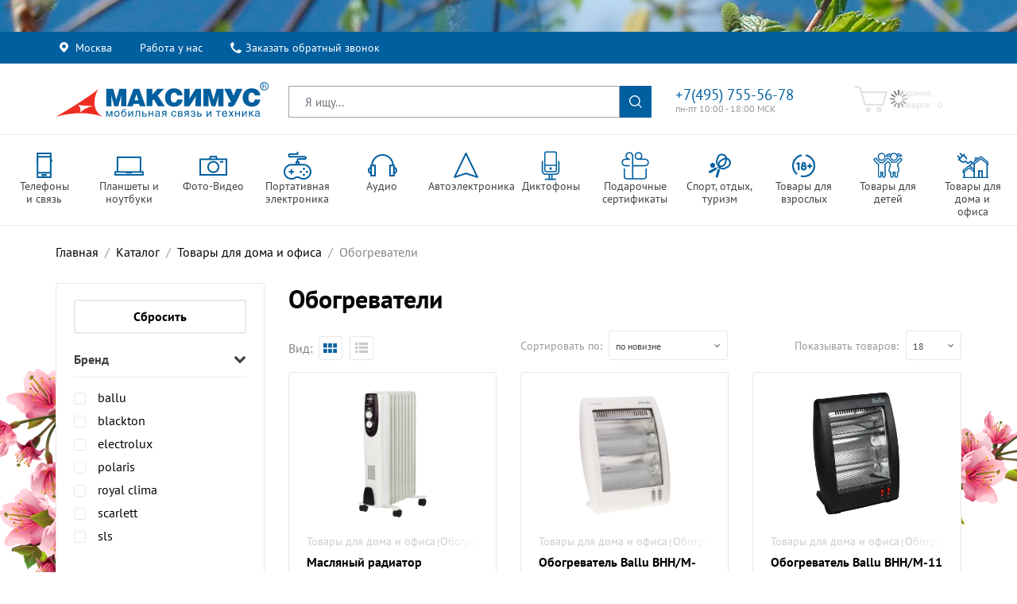

--- FILE ---
content_type: text/html; charset=utf-8
request_url: https://maximus.ru/catalog/obogrevateli-18865/
body_size: 78021
content:

<!DOCTYPE html>
<html lang="ru" prefix="og: http://ogp.me/ns#" itemscope itemtype="https://schema.org/WebPage" class="">
<head>
        <!--noindex-->
    <script>
        var smartFilterFormId = '',templatePath = '/bitrix/templates/maximus_2018', ajaxProcess = false,callbackCaptcha,jobResumeCaptcha,jobAnketaCaptcha,onloadCallback = function() {
            if($('#callbackCaptcha').length > 0) {
                callbackCaptcha = grecaptcha.render('callbackCaptcha', {
                    'sitekey': '6Lc_fRcUAAAAAB9AKQv7BOxQUQrvW0b8aFuSF6jo'
                });
            }
            if($('#jobResumeCaptcha').length > 0) {
                jobResumeCaptcha = grecaptcha.render('jobResumeCaptcha', {
                    'sitekey': '6Lc_fRcUAAAAAB9AKQv7BOxQUQrvW0b8aFuSF6jo'
                });
            }
            if($('#jobAnketaCaptcha').length > 0) {
                jobAnketaCaptcha = grecaptcha.render(document.getElementById('jobAnketaCaptcha'), {
                    'sitekey': '6Lc_fRcUAAAAAB9AKQv7BOxQUQrvW0b8aFuSF6jo'
                });
            }
        };
        var section_position = '';
    </script>
    <!--/noindex-->
    	<meta charset="utf-8"/>
	<meta http-equiv="X-UA-Compatible" content="IE=edge">
	<meta name="viewport" content="width=device-width, initial-scale=1">
	<meta name="yandex-verification" content="639de394cb0fec48"/>
	<meta name="google-site-verification" content="_wpfx85eYa9X7Z97X5ZY5OCwrtMn4M5wvgktID93XPo" />
    <link rel="dns-prefetch" href="https://www.google-analytics.com">
    <link rel="dns-prefetch" href="https://code.jquery.com">
    <link rel="dns-prefetch" href="https://stackpath.bootstrapcdn.com">
    <link rel="dns-prefetch" href="https://cdnjs.cloudflare.com">
    <link rel="dns-prefetch" href="https://cdn.jsdelivr.net">
    <link rel="dns-prefetch" href="https://stackpath.bootstrapcdn.com">
    <link rel="dns-prefetch" href="https://cdn.jsdelivr.net">
    <link rel="dns-prefetch" href="https://oss.maxcdn.com">
    <link rel="dns-prefetch" href="https://www.google.com">
    <link rel="dns-prefetch" href="https://stats.g.doubleclick.net">
    <link rel="dns-prefetch" href="https://cdn.mobiumapps.com">
    <link rel="dns-prefetch" href="https://u.begun.ru">
    <link rel="dns-prefetch" href="https://mc.yandex.ru">
    <link rel="dns-prefetch" href="https://cs15.livetex.ru">
    <link rel="dns-prefetch" href="https://maximusru.push.world">
    <link rel="dns-prefetch" href="https://vk.com">
    <link rel="dns-prefetch" href="https://qoopler.ru">
    <link rel="dns-prefetch" href="https://cdn.diginetica.net">

	<!-- Open Graph protocol - http://ogp.me/ -->
	<meta property="og:title" content="Купить Товары для дома и офиса обогреватели"/>
	<meta property="og:description" content="✅ В продаже Товары для дома и офиса Обогреватели в интернет-магазине Максимус с быстрой доставкой по Москве и городам России. Фотографии, описания, характеристики, отзывы. Заказать сейчас! Наличие на складе"/>
	<meta property="og:url" content="maximus.ru/catalog/obogrevateli-18865/"/>
	<meta property="og:locale" content="ru"/>
	<meta property="og:type" content="website"/>
	<meta property="og:image" content="https://maximus.ru:443/bitrix/templates/maximus_2018/img/logo.svg"/>
            
        <script
            src="https://code.jquery.com/jquery-1.12.4.min.js?v=1.12.4"
            integrity="sha256-ZosEbRLbNQzLpnKIkEdrPv7lOy9C27hHQ+Xp8a4MxAQ="
            crossorigin="anonymous"></script>
    
    <meta http-equiv="Content-Type" content="text/html; charset=utf-8" />
<meta name="robots" content="index, follow" />
<meta name="description" content="✅ В продаже Товары для дома и офиса Обогреватели в интернет-магазине Максимус с быстрой доставкой по Москве и городам России. Фотографии, описания, характеристики, отзывы. Заказать сейчас! Наличие на складе" />
<link href="https://cdn.jsdelivr.net/npm/slick-carousel@1.8.1/slick/slick.css" type="text/css"  rel="stylesheet" />
<link href="/bitrix/js/ui/design-tokens/dist/ui.design-tokens.min.css?173253080123463" type="text/css"  rel="stylesheet" />
<link href="/bitrix/js/ui/fonts/opensans/ui.font.opensans.min.css?17325287542320" type="text/css"  rel="stylesheet" />
<link href="/bitrix/js/main/popup/dist/main.popup.bundle.min.css?174584529326589" type="text/css"  rel="stylesheet" />
<link href="/bitrix/cache/css/s1/maximus_2018/page_4110d3cca89a3088ba5cdac898e0e240/page_4110d3cca89a3088ba5cdac898e0e240_v1.css?174584546832600" type="text/css"  rel="stylesheet" />
<link href="/bitrix/cache/css/s1/maximus_2018/template_0b8c6eb3c22fa14a659066afbf621f98/template_0b8c6eb3c22fa14a659066afbf621f98_v1.css?1745845396505005" type="text/css"  data-template-style="true" rel="stylesheet" />
<script>if(!window.BX)window.BX={};if(!window.BX.message)window.BX.message=function(mess){if(typeof mess==='object'){for(let i in mess) {BX.message[i]=mess[i];} return true;}};</script>
<script>(window.BX||top.BX).message({"JS_CORE_LOADING":"Загрузка...","JS_CORE_NO_DATA":"- Нет данных -","JS_CORE_WINDOW_CLOSE":"Закрыть","JS_CORE_WINDOW_EXPAND":"Развернуть","JS_CORE_WINDOW_NARROW":"Свернуть в окно","JS_CORE_WINDOW_SAVE":"Сохранить","JS_CORE_WINDOW_CANCEL":"Отменить","JS_CORE_WINDOW_CONTINUE":"Продолжить","JS_CORE_H":"ч","JS_CORE_M":"м","JS_CORE_S":"с","JSADM_AI_HIDE_EXTRA":"Скрыть лишние","JSADM_AI_ALL_NOTIF":"Показать все","JSADM_AUTH_REQ":"Требуется авторизация!","JS_CORE_WINDOW_AUTH":"Войти","JS_CORE_IMAGE_FULL":"Полный размер"});</script>

<script src="/bitrix/js/main/core/core.min.js?1745845315225353"></script>

<script>BX.Runtime.registerExtension({"name":"main.core","namespace":"BX","loaded":true});</script>
<script>BX.setJSList(["\/bitrix\/js\/main\/core\/core_ajax.js","\/bitrix\/js\/main\/core\/core_promise.js","\/bitrix\/js\/main\/polyfill\/promise\/js\/promise.js","\/bitrix\/js\/main\/loadext\/loadext.js","\/bitrix\/js\/main\/loadext\/extension.js","\/bitrix\/js\/main\/polyfill\/promise\/js\/promise.js","\/bitrix\/js\/main\/polyfill\/find\/js\/find.js","\/bitrix\/js\/main\/polyfill\/includes\/js\/includes.js","\/bitrix\/js\/main\/polyfill\/matches\/js\/matches.js","\/bitrix\/js\/ui\/polyfill\/closest\/js\/closest.js","\/bitrix\/js\/main\/polyfill\/fill\/main.polyfill.fill.js","\/bitrix\/js\/main\/polyfill\/find\/js\/find.js","\/bitrix\/js\/main\/polyfill\/matches\/js\/matches.js","\/bitrix\/js\/main\/polyfill\/core\/dist\/polyfill.bundle.js","\/bitrix\/js\/main\/core\/core.js","\/bitrix\/js\/main\/polyfill\/intersectionobserver\/js\/intersectionobserver.js","\/bitrix\/js\/main\/lazyload\/dist\/lazyload.bundle.js","\/bitrix\/js\/main\/polyfill\/core\/dist\/polyfill.bundle.js","\/bitrix\/js\/main\/parambag\/dist\/parambag.bundle.js"]);
</script>
<script>BX.Runtime.registerExtension({"name":"fx","namespace":"window","loaded":true});</script>
<script>BX.Runtime.registerExtension({"name":"ui.design-tokens","namespace":"window","loaded":true});</script>
<script>BX.Runtime.registerExtension({"name":"ui.fonts.opensans","namespace":"window","loaded":true});</script>
<script>BX.Runtime.registerExtension({"name":"main.popup","namespace":"BX.Main","loaded":true});</script>
<script>BX.Runtime.registerExtension({"name":"popup","namespace":"window","loaded":true});</script>
<script>(window.BX||top.BX).message({"LANGUAGE_ID":"ru","FORMAT_DATE":"DD.MM.YYYY","FORMAT_DATETIME":"DD.MM.YYYY HH:MI:SS","COOKIE_PREFIX":"MAXIMUS_SM","SERVER_TZ_OFFSET":"10800","UTF_MODE":"Y","SITE_ID":"s1","SITE_DIR":"\/","USER_ID":"","SERVER_TIME":1768546696,"USER_TZ_OFFSET":0,"USER_TZ_AUTO":"Y","bitrix_sessid":"5c79846ee56c13d19b63cb7d9d5561f6"});</script>


<script  src="/bitrix/cache/js/s1/maximus_2018/kernel_main/kernel_main_v1.js?1746002987158469"></script>
<script src="https://cdnjs.cloudflare.com/ajax/libs/popper.js/1.14.3/umd/popper.min.js"></script>
<script src="https://stackpath.bootstrapcdn.com/bootstrap/4.1.3/js/bootstrap.bundle.min.js"></script>
<script src="https://cdn.jsdelivr.net/npm/slick-carousel@1.8.1/slick/slick.min.js"></script>
<script src="/bitrix/js/main/popup/dist/main.popup.bundle.min.js?174584529365924"></script>
<script>BX.setJSList(["\/bitrix\/js\/main\/core\/core_fx.js","\/bitrix\/js\/main\/session.js","\/bitrix\/js\/main\/pageobject\/pageobject.js","\/bitrix\/js\/main\/core\/core_window.js","\/bitrix\/js\/main\/date\/main.date.js","\/bitrix\/js\/main\/core\/core_date.js","\/bitrix\/js\/main\/utils.js","\/bitrix\/templates\/maximus_2018\/components\/bitrix\/catalog.smart.filter\/visual_vertical\/script.js","\/bitrix\/templates\/maximus_2018\/js\/jquery.cookie.js","\/bitrix\/templates\/maximus_2018\/js\/jquery.easing.1.3.min.js","\/bitrix\/templates\/maximus_2018\/js\/jquery.flexslider-min.js","\/bitrix\/templates\/maximus_2018\/js\/countdown\/js\/jquery.plugin.min.js","\/bitrix\/templates\/maximus_2018\/js\/countdown\/js\/jquery.countdown.min.js","\/bitrix\/templates\/maximus_2018\/js\/countdown\/js\/jquery.countdown-ru.js","\/bitrix\/templates\/maximus_2018\/js\/raty\/jquery.raty.js","\/bitrix\/templates\/maximus_2018\/js\/jquery.mousewheel.min.js","\/bitrix\/templates\/maximus_2018\/js\/jquery.mCustomScrollbar.concat.min.js","\/bitrix\/templates\/maximus_2018\/js\/ion.rangeSlider\/js\/ion.rangeSlider.min.js","\/bitrix\/templates\/maximus_2018\/js\/jquery.liHighLight.js","\/bitrix\/templates\/maximus_2018\/js\/owl.carousel.custom.min.js","\/bitrix\/templates\/maximus_2018\/js\/jquery.slideshow.js","\/bitrix\/templates\/maximus_2018\/js\/waypoints.min.js","\/bitrix\/templates\/maximus_2018\/js\/jquery.imagesloaded.min.js","\/bitrix\/templates\/maximus_2018\/js\/pace.min.js","\/bitrix\/templates\/maximus_2018\/js\/select2\/dist\/js\/select2.full.min.js","\/bitrix\/templates\/maximus_2018\/js\/select2\/dist\/js\/i18n\/ru.js","\/bitrix\/templates\/maximus_2018\/js\/garand-sticky\/jquery.sticky.js","\/bitrix\/templates\/maximus_2018\/js\/inputmask\/inputmask.js","\/bitrix\/templates\/maximus_2018\/js\/inputmask\/inputmask.extensions.js","\/bitrix\/templates\/maximus_2018\/js\/inputmask\/inputmask.regex.extensions.js","\/bitrix\/templates\/maximus_2018\/js\/inputmask\/jquery.inputmask.js","\/bitrix\/templates\/maximus_2018\/js\/share.js","\/bitrix\/templates\/maximus_2018\/js\/jquery.colorbox-min.js","\/bitrix\/templates\/maximus_2018\/js\/jobs.js","\/bitrix\/templates\/maximus_2018\/js\/script.js","\/bitrix\/templates\/maximus_2018\/js\/jquery.maskedinput.min.js","\/bitrix\/components\/webdoka\/city.list\/templates\/.default\/script.js","\/bitrix\/components\/bitrix\/search.title\/script.js","\/bitrix\/templates\/maximus_2018\/components\/bitrix\/subscribe.form\/.default\/script.js","\/bitrix\/components\/webdoka\/city.list\/templates\/modal\/script.js"]);</script>
<script>BX.setCSSList(["\/bitrix\/templates\/maximus_2018\/components\/bitrix\/catalog.smart.filter\/visual_vertical\/style.css","\/bitrix\/templates\/maximus_2018\/font\/font-awesome\/css\/font-awesome.min.css","\/bitrix\/templates\/maximus_2018\/css\/flexslider.css","\/bitrix\/templates\/maximus_2018\/css\/animate.css","\/bitrix\/templates\/maximus_2018\/js\/raty\/jquery.raty.css","\/bitrix\/templates\/maximus_2018\/css\/jquery.mCustomScrollbar.css","\/bitrix\/templates\/maximus_2018\/css\/owl.carousel.css","\/bitrix\/templates\/maximus_2018\/css\/owl.theme.css","\/bitrix\/templates\/maximus_2018\/js\/ion.rangeSlider\/css\/ion.rangeSlider.css","\/bitrix\/templates\/maximus_2018\/js\/ion.rangeSlider\/css\/ion.rangeSlider.skinNice.css","\/bitrix\/templates\/maximus_2018\/js\/select2\/dist\/css\/select2.min.css","\/bitrix\/templates\/maximus_2018\/js\/select2\/themes\/select2-bootstrap-theme-master\/dist\/select2-bootstrap.min.css","\/bitrix\/templates\/maximus_2018\/js\/countdown\/css\/jquery.countdown.css","\/bitrix\/templates\/maximus_2018\/css\/additional.css","\/bitrix\/templates\/maximus_2018\/css\/header.css","\/bitrix\/templates\/maximus_2018\/css\/footers.css","\/bitrix\/templates\/maximus_2018\/css\/index.css","\/bitrix\/templates\/maximus_2018\/css\/news.css","\/bitrix\/templates\/maximus_2018\/css\/catalog.css","\/bitrix\/templates\/maximus_2018\/css\/style.css","\/bitrix\/templates\/maximus_2018\/css\/media.css","\/bitrix\/templates\/maximus_2018\/css\/spring.min.css","\/bitrix\/templates\/maximus_2018\/components\/bitrix\/search.title\/.default\/style.css","\/bitrix\/templates\/maximus_2018\/styles.css"]);</script>
<link rel="stylesheet" type="text/css" href="/bitrix/themes/.default/webdebug.ruble/webdebug.ruble.a.css" />



<script  src="/bitrix/cache/js/s1/maximus_2018/template_cf4dd96e56cbdbd3e8a0ee257d0cb872/template_cf4dd96e56cbdbd3e8a0ee257d0cb872_v1.js?1745845468607126"></script>
<script  src="/bitrix/cache/js/s1/maximus_2018/page_8291be76e3f61f891a1d9fa0d9f72a5c/page_8291be76e3f61f891a1d9fa0d9f72a5c_v1.js?174584546816379"></script>
<script>var _ba = _ba || []; _ba.push(["aid", "c03d9b0167b3932584df54af6ca293a8"]); _ba.push(["host", "maximus.ru"]); (function() {var ba = document.createElement("script"); ba.type = "text/javascript"; ba.async = true;ba.src = (document.location.protocol == "https:" ? "https://" : "http://") + "bitrix.info/ba.js";var s = document.getElementsByTagName("script")[0];s.parentNode.insertBefore(ba, s);})();</script>


	<title>Купить Товары для дома и офиса обогреватели</title>

	<link href="/favicon.ico" type="image/x-icon" rel="icon"/>
	<link href="/favicon.ico" type="image/x-icon" rel="shortcut icon"/>

    <link rel="stylesheet" href="https://stackpath.bootstrapcdn.com/bootstrap/4.1.0/css/bootstrap.min.css?v=4.1.0" integrity="sha384-9gVQ4dYFwwWSjIDZnLEWnxCjeSWFphJiwGPXr1jddIhOegiu1FwO5qRGvFXOdJZ4" crossorigin="anonymous">

													    	
    	
    		                
    	        
		    	        

                				            																												<link href="https://cdn.jsdelivr.net/npm/slick-carousel@1.8.1/slick/slick.css" type="text/css"  rel="stylesheet" />
<link href="/bitrix/js/ui/design-tokens/dist/ui.design-tokens.min.css?173253080123463" type="text/css"  rel="stylesheet" />
<link href="/bitrix/js/ui/fonts/opensans/ui.font.opensans.min.css?17325287542320" type="text/css"  rel="stylesheet" />
<link href="/bitrix/js/main/popup/dist/main.popup.bundle.min.css?174584529326589" type="text/css"  rel="stylesheet" />
<link href="/bitrix/cache/css/s1/maximus_2018/page_4110d3cca89a3088ba5cdac898e0e240/page_4110d3cca89a3088ba5cdac898e0e240_v1.css?174584546832600" type="text/css"  rel="stylesheet" />
<link href="/bitrix/cache/css/s1/maximus_2018/template_0b8c6eb3c22fa14a659066afbf621f98/template_0b8c6eb3c22fa14a659066afbf621f98_v1.css?1745845396505005" type="text/css"  data-template-style="true" rel="stylesheet" />
	<!-- HTML5 Shim and Respond.js IE8 support of HTML5 elements and media queries -->
	<!-- WARNING: Respond.js doesn't work if you view the page via file:// -->
	<!--[if lt IE 9]>
	<script src="https://oss.maxcdn.com/html5shiv/3.7.2/html5shiv.min.js"></script>
	<script src="https://oss.maxcdn.com/respond/1.4.2/respond.min.js"></script>
	<![endif]-->
    <script src='https://www.google.com/recaptcha/api.js?onload=onloadCallback&render=explicit'></script>
        <!--noindex-->
    <script type="text/javascript">
        var rrPartnerId = "5940dcaf9872e56460f7174c";
        var rrApi = {};
        var rrApiOnReady = rrApiOnReady || [];
        rrApi.addToBasket = rrApi.order = rrApi.categoryView = rrApi.view =
            rrApi.recomMouseDown = rrApi.recomAddToCart = function() {};
        (function(d) {
            var ref = d.getElementsByTagName('script')[0];
            var apiJs, apiJsId = 'rrApi-jssdk';
            if (d.getElementById(apiJsId)) return;
            apiJs = d.createElement('script');
            apiJs.id = apiJsId;
            apiJs.async = true;
            apiJs.src = "//cdn.retailrocket.ru/content/javascript/tracking.js";
            ref.parentNode.insertBefore(apiJs, ref);
        }(document));
            </script>
    <!--/noindex-->

        <!--noindex-->
	<script>
		var _gaq = _gaq || [];
		var pluginUrl = '//www.google-analytics.com/plugins/ga/inpage_linkid.js';
		_gaq.push(['_require', 'inpage_linkid', pluginUrl]);

		_gaq.push(['_addOrganic', 'top-page.ru', 'q']);
		_gaq.push(['_addOrganic', 'nigma.ru', 's']);
		_gaq.push(['_addOrganic', 'webalta.ru', 'q']);
		_gaq.push(['_addOrganic', 'ru.alhea.com', 'q']);
		_gaq.push(['_addOrganic', 'delta-search.com', 'q']);
		_gaq.push(['_addOrganic', 'images.yandex.ru', 'text', true]);
		_gaq.push(['_addOrganic', 'blogsearch.google.ru', 'q', true]);
		_gaq.push(['_addOrganic', 'blog.yandex.ru', 'text', true]);
		_gaq.push(['_addOrganic', 'search.skydns.ru', 'query']);
		_gaq.push(['_addOrganic', 'gigabase.ru', 'q']);
		_gaq.push(['_addOrganic', 'search.globososo.com', 'q']);
		_gaq.push(['_addOrganic', 'search.tut.by', 'query']);
		_gaq.push(['_addOrganic', 'searchfunmoods.com', 'q']);
		_gaq.push(['_addOrganic', 'search.qip.ru', 'query']);
		_gaq.push(['_addOrganic', 'search.ukr.net', 'q']);
		_gaq.push(['_addOrganic', 'start.iminent.com', 'q']);
		_gaq.push(['_addOrganic', 'mysearchresults.com', 'q']);
		_gaq.push(['_addOrganic', 'searchya.com', 'q']);
		_gaq.push(['_addOrganic', 'search.mywebsearch.com', 'searchof']);
		_gaq.push(['_addOrganic', 'poisk.ru', 'text']);
		_gaq.push(['_addOrganic', 'quintura.ru', 'request']);
		_gaq.push(['_addOrganic', 'start.facemoods.com', 'q']);
		_gaq.push(['_addOrganic', 'search.smartaddressbar.com', 's']);
		_gaq.push(['_addOrganic', 'all.by', 'query']);
		_gaq.push(['_addOrganic', 'search.i.ua', 'q']);
		_gaq.push(['_addOrganic', 'meta.ua', 'q']);
		_gaq.push(['_addOrganic', 'index.online.ua', 'q']);
		_gaq.push(['_addOrganic', 'web20.a.ua', 'query']);
		_gaq.push(['_addOrganic', 'search.babylon.com', 'q']);

		_gaq.push(['_setAccount', 'UA-39390039-1']);
		_gaq.push(['_trackPageview']);

		(function () {
			var ga = document.createElement('script');
			ga.type = 'text/javascript';
			ga.async = true;
			ga.src = ('https:' == document.location.protocol ? 'https://' : 'http://') + 'stats.g.doubleclick.net/dc.js';

			var s = document.getElementsByTagName('script')[0];
			s.parentNode.insertBefore(ga, s);
		})();
	</script>
    <!--/noindex-->
    	<!-- Google Analytics -->
    <!--noindex-->
	<script>
		(function (i, s, o, g, r, a, m) {
			i['GoogleAnalyticsObject'] = r;
			i[r] = i[r] || function () {
					(i[r].q = i[r].q || []).push(arguments)
				}, i[r].l = 1 * new Date();
			a = s.createElement(o),
				m = s.getElementsByTagName(o)[0];
			a.async = 1;
			a.src = g;
			m.parentNode.insertBefore(a, m)
		})(window, document, 'script', '//www.google-analytics.com/analytics.js', 'ga');

		ga('create', 'UA-39390039-1', 'auto');
		//ga('send', 'pageview');
	</script>
    <!--/noindex-->
	<!-- End Google Analytics -->
	<script type="application/ld+json">
        {
            "@context": "https://schema.org",
            "@type": "WebSite",
            "name": "Максимус",
            "alternateName": "Максимус - мобильная связь и техника",
            "url": "https://maximus.ru/",
            "potentialAction": {
                "@type": "SearchAction",
                "target": "https://maximus.ru/search/?q={q}",
                "query-input": "required name=q"
            }
        }
	</script>


            <link rel="canonical" href="https://maximus.ru/catalog/obogrevateli-18865/" itemprop="url">
    
<script async src="https://www.googletagmanager.com/gtag/js?id=AW-805039108"></script>
<script>
 window.dataLayer = window.dataLayer || [];
 function gtag(){dataLayer.push(arguments);}
 gtag('js', new Date());
 gtag('config', 'AW-805039108');
</script>
<style>
	.main-menu-container .main-menu__item { width: 8% !important}
</style>
</head>

<body>
<div id="panel"></div>
<script type="text/javascript" src="https://cdn.mobiumapps.com/installapp_new.js"></script><script type="text/javascript">InstallApp.init({"icon_url":"https://s3.amazonaws.com/panel.mobiumapps.com/images/076902676d948b244cf3b3e003ae22be/192x192","button_text":"Установить","text":"Нашим интернет-магазином намного удобнее пользоваться с помощью бесплатного приложения!","on_tablet":true,"android":{"link":"market://details?id=com.mobium8081.app&hl=ru","callback":function(){}},"ios":{"link":"https://itunes.apple.com/us/app/интернет-магазин-максимус/id1236654314?l=ru&ls=1&mt=8","app_id":"1236654314","callback":function(){},"system":true}});</script>
<div data-retailrocket-markup-block="5c384c3197a52847acf6f4b4"></div>
<header itemscope itemtype="https://schema.org/WPHeader" id="header" class="mb-0">
	<div class="top-bar-blue d-none d-lg-block">
		<div class="container">
			<div class="row no-gutters">
				<div class="col-xl-9 col-lg-9 col-md-8 d-none d-lg-block">
					<ul class="top-menu">
												<li class="top-menu__item">
							<a rel="noreferrer nofollow" class="location top-menu-item__link icon-map-pin" id="shop-search-block"
							   href="#">Москва</a>
							<div class="shop-search-block">
	<div class="shop-search-block__search-block">
		<form name="city-search" action="/" method="get">
			<div class="input-group">
				<label for="citysearch" class="sr-only">Введите название города</label>
				<input type="search" class="form-control large" name="citysearch"
				       id="citysearch" value="" placeholder="Введите название города">
                                            <span class="icon-remove"
                                                  onclick="clearInput('citysearch','city-list',false); return false;">&times;</span>
                                                <span class="input-group-btn">
                                                    <button class="btn btn-default search-btn" name="citysearch"
                                                            onclick="inputSearch('citysearch','city-list',false); return false;"
                                                            type="button"></button>
                                                  </span>
			</div><!-- /input-group -->
		</form>
	</div>
	<div class="shop-search-block__cities_block" id="city-list">
		<ul class="city-list">
			<li onclick="return false;" class="city-list__item empty_result">Ничего не найдено</li>
							<li id="city85" onclick="setCity(85); return false;" class="city-list__item "
				    data-id="85">Барнаул</li>
							<li id="city1012" onclick="setCity(1012); return false;" class="city-list__item "
				    data-id="1012">Владивосток</li>
							<li id="city1015" onclick="setCity(1015); return false;" class="city-list__item "
				    data-id="1015">Волгоград</li>
							<li id="city1026" onclick="setCity(1026); return false;" class="city-list__item "
				    data-id="1026">Воронеж</li>
							<li id="city1055" onclick="setCity(1055); return false;" class="city-list__item "
				    data-id="1055">Екатеринбург</li>
							<li id="city283" onclick="setCity(283); return false;" class="city-list__item "
				    data-id="283">Ижевск</li>
							<li id="city272" onclick="setCity(272); return false;" class="city-list__item "
				    data-id="272">Иркутск</li>
							<li id="city325" onclick="setCity(325); return false;" class="city-list__item "
				    data-id="325">Казань</li>
							<li id="city328" onclick="setCity(328); return false;" class="city-list__item "
				    data-id="328">Кемерово</li>
							<li id="city410" onclick="setCity(410); return false;" class="city-list__item "
				    data-id="410">Краснодар</li>
							<li id="city420" onclick="setCity(420); return false;" class="city-list__item "
				    data-id="420">Красноярск</li>
							<li id="city500" onclick="setCity(500); return false;" class="city-list__item "
				    data-id="500">Махачкала</li>
							<li id="city547" onclick="setCity(547); return false;" class="city-list__item active"
				    data-id="547">Москва</li>
							<li id="city596" onclick="setCity(596); return false;" class="city-list__item "
				    data-id="596">Нижний Новгород</li>
							<li id="city621" onclick="setCity(621); return false;" class="city-list__item "
				    data-id="621">Новосибирск</li>
							<li id="city653" onclick="setCity(653); return false;" class="city-list__item "
				    data-id="653">Омск</li>
							<li id="city659" onclick="setCity(659); return false;" class="city-list__item "
				    data-id="659">Оренбург</li>
							<li id="city686" onclick="setCity(686); return false;" class="city-list__item "
				    data-id="686">Пермь</li>
							<li id="city755" onclick="setCity(755); return false;" class="city-list__item "
				    data-id="755">Ростов-на-Дону</li>
							<li id="city773" onclick="setCity(773); return false;" class="city-list__item "
				    data-id="773">Самара</li>
							<li id="city768" onclick="setCity(768); return false;" class="city-list__item "
				    data-id="768">Санкт-Петербург</li>
							<li id="city776" onclick="setCity(776); return false;" class="city-list__item "
				    data-id="776">Саратов</li>
							<li id="city929" onclick="setCity(929); return false;" class="city-list__item "
				    data-id="929">Тольятти</li>
							<li id="city932" onclick="setCity(932); return false;" class="city-list__item "
				    data-id="932">Томск</li>
							<li id="city955" onclick="setCity(955); return false;" class="city-list__item "
				    data-id="955">Тюмень</li>
							<li id="city964" onclick="setCity(964); return false;" class="city-list__item "
				    data-id="964">Ульяновск</li>
							<li id="city959" onclick="setCity(959); return false;" class="city-list__item "
				    data-id="959">Уфа</li>
							<li id="city329" onclick="setCity(329); return false;" class="city-list__item "
				    data-id="329">Хабаровск</li>
							<li id="city162" onclick="setCity(162); return false;" class="city-list__item "
				    data-id="162">Челябинск</li>
							<li id="city1048" onclick="setCity(1048); return false;" class="city-list__item "
				    data-id="1048">Ярославль</li>
								</ul>
	</div>
	<div class="shop-search-block__rdelivery-block">
		<div class="rdelivery-block__text">
			Не нашли свой город?
		</div>
		<div class="rdelivery-block__action">
			Выберите <a href="/pay/delivery.php" class="btn btn-blue">Региональную доставку</a>
			<span class="icon-tip"
			      data-container="body"
			      data-toggle="popover"
			      data-placement="bottom"
			      data-content="Доставка товаров осуществляется по всей территории Российской федерации через службу доставки EMS Почты России. <a target='_blank' href='/pay/delivery.php'>Подробнее о доставке</a>"></span>
		</div>
	</div>
</div>						</li>
					</ul>
						<ul itemscope itemtype="http://www.schema.org/SiteNavigationElement" id="top-site-menu" class="top-menu">
	<li itemprop="name" class="top-menu__item">
		<a itemprop="url" title="Работа у нас" class="top-menu-item__link"
                       id=""
		   href="/jobs/">Работа у нас</a>
			</li>
	<li itemprop="name" class="top-menu__item">
		<a itemprop="url" title="Заказать обратный звонок" class="top-menu-item__link icon-phone"
                       id=""
		   href="#" onclick="initModal('callBackModal'); return false;">Заказать обратный звонок</a>
			</li>
</ul>
				</div>
				<div class="col-xl-3 col-lg-3 col-md-4 d-none d-lg-block">
									</div>
			</div>
		</div>
	</div><!--top-bar-blue end here-->
	<div class="main-header d-md-flex align-items-center">
		<div class="container">
			<div class="row ">
				<div class="col-xl-3 col-lg-3 col-md-4 col-sm-12 col-12 d-flex align-items-center top-logo__container justify-content-lg-start justify-content-center">
					<div class="brand logo__container">
						<a href="/" title="Максимус - мобильная связь и техника">
							<img width="268" height="44" src="/bitrix/templates/maximus_2018/img/logo.svg" class="d-none d-lg-block logo-img_lg"
							     alt="Максимус - мобильная связь и техника">
							<img width="227" height="37" src="/bitrix/templates/maximus_2018/img/logo.svg"
							     class="d-block d-lg-none logo-img_sm"
							     alt="Максимус - мобильная связь и техника">
						</a>
					</div>
				</div>
				<div class="col-xl-5 col-lg-5 d-none d-md-none d-lg-flex align-items-center">
									<div class="top-search" id="title-search">
	    <form id="search_form" name="search" action="/search/index.php" class="d-none d-sm-none d-md-block">
        <div class="input-group">
            <label for="top-search" class="sr-only">Поиск</label>
			<input id="title-search-input" type="text" name="q" class=" form-control large" value="" autocomplete="off" placeholder="Я ищу..."/>
                <span class="icon-remove">×</span>
            <span class="input-group-btn">
                <button class="btn btn-default search-btn search_button" name="s" type="submit" value=""></button>
            </span>
        </div>
    </form>
</div>
<script>
	BX.ready(function(){
		new JCTitleSearch({
			'AJAX_PAGE' : '/catalog/obogrevateli-18865/',
			'CONTAINER_ID': 'title-search',
			'INPUT_ID': 'title-search-input',
			'MIN_QUERY_LEN': 2
		});
	});
</script>
								</div>
				<div class="col-xl-2 col-lg-2 col-md-4 d-sm-none d-none d-md-flex align-items-center justify-content-lg-start justify-content-center top-contacts__container">
					<div class="top-info-block">
						
<div class="main-header__phone">  <span class="call_phone_1" onclick="yaCounter1172264.reachGoal('telefon'); initModal('callBackModal'); return false;" title="Заказать обратный звонок" style="cursor: pointer;">+7(495) 755-56-78</span>	 </div>
  
<div class="main-header__subtext d-none d-lg-block">пн-пт 10:00 - 18:00 МСК</div>
					</div>
				</div>
                <div class="col-xl-2 col-lg-2 col-md-4 col-sm-12 col-12 d-flex align-items-center top-actions__container">
                    <div class="row no-gutters width_full top-height_mobile">
                        <!--<div class="col-xl-6 col-lg-6 col-md-4 col-sm-4 col-4 d-flex align-items-center justify-content-end top-wishlist_border top-wishlist-md_border" id="wishlist_top_container">
                            <div class="top-wishlist " >
	<a rel="noreferrer nofollow" href="/wishlist/" title="Вишлист">
		<div class="top-wishlist__img" data-count="0"></div>
	</a>
	<div class="top-wishlist__name">
		<a href="/wishlist/" title="Вишлист">Вишлист</a>
		<div class="total-text">
			<div>Товаров : 0</div>
					</div>
	</div>
</div>
                        </div>-->
                        <div class="col-xl-12 col-lg-12 col-md-8 col-sm-8 col-8 d-flex align-items-center justify-content-center top-cart_padding top-wishlist-md_border" id="cart_top_container">

                            <div id="bx_basketFKauiI" class="bx-basket bx-opener"><!--'start_frame_cache_bx_basketFKauiI'--><div class="bx-hdr-profile">
                                <div class="bx-basket-block top-cart__loader-container">
                                    <div class="top-cart__loader"></div>
                                        <div class="top-cart ">
                                            <a rel="noreferrer nofollow" href="/basket/" title="Корзина">
                                                <div class="top-cart__img" data-count="0"></div>
                                            </a>
                                            <div class="top-cart__name">
                                                <a href="/basket/" title="Корзина">Корзина</a>
                                                <div class="total-text">
                                                    <div>товаров : 0</div>
                                                </div>
                                            </div>
                                        </div>
                                    </div>
                                </div>
                             </div>
                        </div>
                        <div class="col-md-4 col-sm-4 col-4 d-lg-none d-flex align-items-center top-cart_padding" id="personal_top_container">
                            <ul class="user-menu">
                                                                    <li class="top-menu__item">
                                        <a rel="noreferrer nofollow" title="Войти" class="top-menu-item__link link_narrow icon-registration" id="" href="#"
                                           onclick="initModal('loginModal'); return false;">Войти</a>
                                    </li>
                                                            </ul>
                        </div>
                    </div>
                </div>

			</div>
		</div>
	</div>
	<div class="main-menu">
			<div class="row no-gutters moblie-menu d-none d-md-flex d-lg-none align-items-center justify-content-center">
			<div class="moblie-menu__item col-4 d-flex align-items-center justify-content-center">
            <div>
			    <a href="#" class="mobile-menu-open" title="Меню">
				    <div class="moblie-item__img">
					    <img width="40" height="26" src="/bitrix/templates/maximus_2018/img/icons-svg/menu-mobile-menu.svg" alt="Меню">
				    </div>
				    <div class="moblie-item__text">Меню</div>
			    </a>
            </div>
		</div>
			<div class="moblie-menu__item col-4 d-flex align-items-center justify-content-center">
            <div>
			    <a href="/catalog/" class="" title="Каталог">
				    <div class="moblie-item__img">
					    <img width="31" height="37" src="/bitrix/templates/maximus_2018/img/icons-svg/menu-mobile-catalog.svg" alt="Каталог">
				    </div>
				    <div class="moblie-item__text">Каталог</div>
			    </a>
            </div>
		</div>
		</div>
	<div class="row no-gutters moblie-menu-sm d-flex d-md-none align-items-center justify-content-center">
					<div class="moblie-menu__item col-4 d-flex align-items-center justify-content-center">
				<a href="#" class="mobile-menu-open" title="Меню">
					<div class="moblie-item__img">
						<img width="24" height="16" src="/bitrix/templates/maximus_2018/img/icons-svg/menu-mobile-menu.svg" alt="Меню">
					</div>
					<div class="moblie-item__text">Меню</div>
				</a>
			</div>
					<div class="moblie-menu__item col-4 d-flex align-items-center justify-content-center">
				<a href="/catalog/" class="" title="Каталог">
					<div class="moblie-item__img">
						<img width="19" height="24" src="/bitrix/templates/maximus_2018/img/icons-svg/menu-mobile-catalog.svg" alt="Каталог">
					</div>
					<div class="moblie-item__text">Каталог</div>
				</a>
			</div>
			</div>
		<div class="mobile-active-menu-wrapper">
			<div class="mobile-menu-close" id="mobile-menu-close"></div>
			<div class="menu-container">
				<div class="logo-block">
					<a href="/" title="Максимус - мобильная связь и техника">
					<img width="368" height="60" src="/bitrix/templates/maximus_2018/img/logo.svg" alt="Максимус - мобильная связь и техника"
					     class="d-none d-sm-block d-md-none">
					<img width="227" height="37" src="/bitrix/templates/maximus_2018/img/logo.svg" alt="Максимус - мобильная связь и техника"
					     class="d-block d-sm-none">
						</a>
				</div>
				<div class="search-block">
								<div class="top-search" id="title-search">
	    <form id="search_mobile_form" name="search" action="/search/index.php" class="">
        <div class="input-group">
            <label for="top-search" class="sr-only">Поиск</label>
			<input id="title-search-input" type="text" name="q" class="form-control word search-input-field" value="" autocomplete="off" placeholder="Я ищу..."/>
                <span class="icon-remove">×</span>
            <span class="input-group-btn">
                <button class="btn btn-default search-btn search_button" name="s" type="submit" value=""></button>
            </span>
        </div>
    </form>
</div>
<script>
	BX.ready(function(){
		new JCTitleSearch({
			'AJAX_PAGE' : '/catalog/obogrevateli-18865/',
			'CONTAINER_ID': 'title-search',
			'INPUT_ID': 'title-search-input',
			'MIN_QUERY_LEN': 2
		});
	});
</script>
				</div>
					<div class="mobile-menu-block">
		<ul>
																	<li class="mobile-menu__item "><a id="" onclick="" class="mobile-menu-open" href="/" title="Главная">Главная</a></li>
																														<li class="mobile-menu__item "><a id="shop-search-block-m" onclick="initModal('cityChangeModal'); return false;" class="" href="#" title="Москва">Москва</a></li>
																							<li class="mobile-menu__item active"><a id="" onclick="" class="catalog" href="/catalog/" title="Каталог">Каталог</a></li>
																							<li class="mobile-menu__item "><a id="" onclick="" class="cart" href="/basket/" title="Корзина">Корзина</a></li>
																							<li class="mobile-menu__item "><a id="" onclick="" class="wishlist" href="/wishlist/" title="Вишлист">Вишлист</a></li>
																							<li class="mobile-menu__item "><a id="" onclick="initModal('loginModal'); return false;" class="personal" href="#" title="Войти">Войти</a></li>
																	<li class="mobile-menu__item mobile-menu__item_first-level">
					<div class="panel-group" id="accordion">
						<div class="panel panel-default">
							<div class="panel-heading panel-ico">
								<h4 class="panel-title">
									<a title="Служба поддержки" data-toggle="collapse" data-parent="#accordion" href="#mobile-menu-support">
										Служба поддержки									</a>
								</h4>
							</div>
							<div id="mobile-menu-support" class="panel-collapse collapse">
								<div class="panel-body">
									<ul>
																							<li class="mobile-menu__item "><a id="" onclick="" class="" href="/pay/pay.php" title="Оплата">Оплата</a></li>
																							<li class="mobile-menu__item "><a id="" onclick="" class="" href="/pay/delivery.php" title="Доставка">Доставка</a></li>
																							<li class="mobile-menu__item "><a id="" onclick="" class="" href="/service/vozvrat.php" title="Возврат товара">Возврат товара</a></li>
																							<li class="mobile-menu__item "><a id="" onclick="" class="" href="/service/obmen.php" title="Обмен товара">Обмен товара</a></li>
																							<li class="mobile-menu__item "><a id="" onclick="" class="" href="/service/garant.php" title="Условия гарантии">Условия гарантии</a></li>
																							<li class="mobile-menu__item "><a id="" onclick="" class="" href="/service/strahovanie.php" title="Страхование">Страхование</a></li>
																							<li class="mobile-menu__item "><a id="" onclick="" class="" href="/pay/docs.php" title="Документы">Документы</a></li>
																							<li class="mobile-menu__item "><a id="" onclick="" class="" href="/pay/cert.php" title="Сертификаты">Сертификаты</a></li>
																							<li class="mobile-menu__item "><a id="" onclick="" class="" href="/pay/law.php" title="Законодательство">Законодательство</a></li>
																							<li class="mobile-menu__item "><a id="" onclick="" class="" href="/company/dileram.php" title="Диллерам">Диллерам</a></li>
																							<li class="mobile-menu__item "><a id="" onclick="" class="" href="/company/lessors.php" title="Арендодателям">Арендодателям</a></li>
																							<li class="mobile-menu__item "><a id="" onclick="" class="" href="/company/corp.php" title="Корпоративным клиентам">Корпоративным клиентам</a></li>
																							<li class="mobile-menu__item "><a id="" onclick="" class="" href="/company/clients.php" title="Оптовым клиентам">Оптовым клиентам</a></li>
										</ul></div></div></div></div></li>										<li class="mobile-menu__item mobile-menu__item_first-level">
					<div class="panel-group" id="accordion">
						<div class="panel panel-default">
							<div class="panel-heading panel-ico">
								<h4 class="panel-title">
									<a title="О нас" data-toggle="collapse" data-parent="#accordion" href="#mobile-menu-about">
										О нас									</a>
								</h4>
							</div>
							<div id="mobile-menu-about" class="panel-collapse collapse">
								<div class="panel-body">
									<ul>
																							<li class="mobile-menu__item "><a id="" onclick="" class="" href="/about/" title="История компании">История компании</a></li>
																							<li class="mobile-menu__item "><a id="" onclick="" class="" href="/company/advantages.php" title="Наши конкурентные преимущества">Наши конкурентные преимущества</a></li>
																							<li class="mobile-menu__item "><a id="" onclick="" class="" href="/company/history.php" title="История компании">История компании</a></li>
																							<li class="mobile-menu__item "><a id="" onclick="" class="" href="/jobs/career.php" title="Карьера">Карьера</a></li>
																							<li class="mobile-menu__item "><a id="" onclick="" class="" href="/jobs/" title="Вакансии">Вакансии</a></li>
																							<li class="mobile-menu__item "><a id="" onclick="" class="" href="/jobs/blog/" title="Блог">Блог</a></li>
																							<li class="mobile-menu__item "><a id="" onclick="" class="" href="/company/contacts.php" title="Контакты">Контакты</a></li>
										</ul></div></div></div></div></li>			</ul>
	</div>
							</div>
		</div>
		<div class="clearfix"></div>
			<div class="main-menu-container d-none d-lg-block" itemscope itemtype="https://www.schema.org/SiteNavigationElement" id="main-menu-top">
						<div itemprop="name" class="main-menu__item  phones" data-item="nav-phones"><a title="Выбрать Телефоны и связь" itemprop="url" href="/catalog/telefony-gsm-743/">
					<div class="menu-item__img-container d-flex align-items-center justify-content-center">
						<div class="menu-item__img"></div>
					</div>
					<div class="menu-item__text">Телефоны и связь</div>
				</a></div>
																																																																																																																																																																																																																																																																																																																																																																																																																																																																																																																																																																																<div itemprop="name" class="main-menu__item  notebooks" data-item="nav-notebooks"><a title="Выбрать Планшеты и ноутбуки" itemprop="url" href="/catalog/planshety-i-noutbuki-4374/">
					<div class="menu-item__img-container d-flex align-items-center justify-content-center">
						<div class="menu-item__img"></div>
					</div>
					<div class="menu-item__text">Планшеты и ноутбуки</div>
				</a></div>
																																																																																																																																																																																																																																																																																																																																																																																																																																																																																																																	<div itemprop="name" class="main-menu__item  photo" data-item="nav-photo"><a title="Выбрать Фото-Видео" itemprop="url" href="/catalog/foto-video-4375/">
					<div class="menu-item__img-container d-flex align-items-center justify-content-center">
						<div class="menu-item__img"></div>
					</div>
					<div class="menu-item__text">Фото-Видео</div>
				</a></div>
																																																																																																																																																																																																																																																																																																																																																																																																																																																																																																																																																																																																																																																																																																																																												<div itemprop="name" class="main-menu__item  portable" data-item="nav-portable"><a title="Выбрать Портативная электроника" itemprop="url" href="/catalog/portativnaja-elektronika-4383/">
					<div class="menu-item__img-container d-flex align-items-center justify-content-center">
						<div class="menu-item__img"></div>
					</div>
					<div class="menu-item__text">Портативная электроника</div>
				</a></div>
																																																																																																																																																																																																																																																																																																																																																																																																					<div itemprop="name" class="main-menu__item  audio" data-item="nav-audio"><a title="Выбрать Аудио" itemprop="url" href="/catalog/audio-4380/">
					<div class="menu-item__img-container d-flex align-items-center justify-content-center">
						<div class="menu-item__img"></div>
					</div>
					<div class="menu-item__text">Аудио</div>
				</a></div>
																																																																																																																																																																																																																																																																																																																																																																																																																																																																																																																																																																																																																																																																																																																																																																							<div itemprop="name" class="main-menu__item  auto" data-item="nav-auto"><a title="Выбрать Автоэлектроника" itemprop="url" href="/catalog/avtoelektronika-4379/">
					<div class="menu-item__img-container d-flex align-items-center justify-content-center">
						<div class="menu-item__img"></div>
					</div>
					<div class="menu-item__text">Автоэлектроника</div>
				</a></div>
																																																																																																																																																																																																																																																																																																																																																																																																																																																																																																																																																																																																																																																																																																																																			<div itemprop="name" class="main-menu__item  voicerecorder" data-item="nav-voicerecorder"><a title="Выбрать Диктофоны" itemprop="url" href="/catalog/diktofony-1018/">
					<div class="menu-item__img-container d-flex align-items-center justify-content-center">
						<div class="menu-item__img"></div>
					</div>
					<div class="menu-item__text">Диктофоны</div>
				</a></div>
																																									<div itemprop="name" class="main-menu__item  gift" data-item="nav-gift"><a title="Выбрать Подарочные сертификаты" itemprop="url" href="/catalog/podarochnyje-sertifikaty-1859/">
					<div class="menu-item__img-container d-flex align-items-center justify-content-center">
						<div class="menu-item__img"></div>
					</div>
					<div class="menu-item__text">Подарочные сертификаты</div>
				</a></div>
																	<div itemprop="name" class="main-menu__item  sport" data-item="nav-sport"><a title="Выбрать Спорт, отдых, туризм" itemprop="url" href="/catalog/sport-otdyh-turizm-10500/">
					<div class="menu-item__img-container d-flex align-items-center justify-content-center">
						<div class="menu-item__img"></div>
					</div>
					<div class="menu-item__text">Спорт, отдых, туризм</div>
				</a></div>
																																																																																																																																																																																																																																																																																																																																																																																																																																																																																																																																																																																																																																																																																																																																																		<div itemprop="name" class="main-menu__item  limit18" data-item="nav-limit18"><a title="Выбрать Товары для взрослых" itemprop="url" href="/catalog/-23111/">
					<div class="menu-item__img-container d-flex align-items-center justify-content-center">
						<div class="menu-item__img"></div>
					</div>
					<div class="menu-item__text">Товары для взрослых</div>
				</a></div>
																																						<div itemprop="name" class="main-menu__item  children" data-item="nav-children"><a title="Выбрать Товары для детей" itemprop="url" href="/catalog/tovary-dla-detej-10501/">
					<div class="menu-item__img-container d-flex align-items-center justify-content-center">
						<div class="menu-item__img"></div>
					</div>
					<div class="menu-item__text">Товары для детей</div>
				</a></div>
																																																																																																																																																																																																																													<div itemprop="name" class="main-menu__item  homeitems" data-item="nav-homeitems"><a title="Выбрать Товары для дома и офиса" itemprop="url" href="/catalog/tovary-dla-doma-9741/">
					<div class="menu-item__img-container d-flex align-items-center justify-content-center">
						<div class="menu-item__img"></div>
					</div>
					<div class="menu-item__text">Товары для дома и офиса</div>
				</a></div>
																																																																																																																																																																																																																																																																																																																																																																																																																																																																																																																																																																																																																																																																																																																																																																																																																																																																																																																																																																																																																																																																																																																																																																																																																																																																																																																																																																																																																																																																																																																																																																																																																																																																																																																																																																																																																																																																																																																																																																																																																																																																																																																																																																																																																																																																																																																																																																									</div>
	<div class="active-menu-container" itemscope itemtype="https://www.schema.org/SiteNavigationElement" id="main-menu-container">
	<div class="top-corner"></div>
	<div class="container">
						<div data-parent="1" data-depth="1" id="nav-phones" class="active-menu-container__menu-block">
			<div class="row">
																			<div data-second="1" data-parent="1" data-depth="2" class="col-lg-2 col-md-2">
				<div class="menu-block__header " itemprop="name">
					<a itemprop="url" href="/catalog/mobilnyje-telefony-4384/" title="Выбрать Мобильные телефоны">Мобильные телефоны</a>
				</div>
				<div class="menu-block__items">
					<ul>
																<li itemprop="name" data-parent="" data-depth="3" ><a itemprop="url" href="/catalog/-825/" title="Выбрать Мобильные телефоны Apple">Apple</a></li>
																					<li itemprop="name" data-parent="" data-depth="3" ><a itemprop="url" href="/catalog/-748/" title="Выбрать Мобильные телефоны Samsung">Samsung</a></li>
																					<li itemprop="name" data-parent="" data-depth="3" ><a itemprop="url" href="/catalog/-746/" title="Выбрать Мобильные телефоны Nokia">Nokia</a></li>
																					<li itemprop="name" data-parent="" data-depth="3" ><a itemprop="url" href="/catalog/sony-749/" title="Выбрать Мобильные телефоны Sony">Sony</a></li>
																					<li itemprop="name" data-parent="" data-depth="3" ><a itemprop="url" href="/catalog/-9630/" title="Выбрать Мобильные телефоны Xiaomi">Xiaomi</a></li>
																					<li itemprop="name" data-parent="" data-depth="3" ><a itemprop="url" href="/catalog/lg-837/" title="Выбрать Мобильные телефоны LG">LG</a></li>
																					<li itemprop="name" data-parent="" data-depth="3" ><a itemprop="url" href="/catalog/-747/" title="Выбрать Мобильные телефоны Philips">Philips</a></li>
																					<li itemprop="name" data-parent="" data-depth="3" ><a itemprop="url" href="/catalog/lenovo-3201/" title="Выбрать Мобильные телефоны Lenovo">Lenovo</a></li>
																					<li itemprop="name" data-parent="" data-depth="3" ><a itemprop="url" href="/catalog/-745/" title="Выбрать Мобильные телефоны Motorola">Motorola</a></li>
																					<li itemprop="name" data-parent="" data-depth="3" ><a itemprop="url" href="/catalog/google-32269/" title="Выбрать Мобильные телефоны Google">Google</a></li>
																					<li itemprop="name" class="more-cats"><a itemprop="url" href="/catalog/mobilnyje-telefony-4384/" title="Выбрать все категории">Все категории <i class="fa fa-angle-right"
				                                                                      aria-hidden="true"></i></a></li>
																																																																																																																																																																																																																																																																																																																																																																																																																																																																																																																																																																																																																																																																																																																																																																																																																																																																																																																																																																																																																																																																				</ul></div></div>										<div data-second="2" data-parent="1" data-depth="2" class="col-lg-2 col-md-2">
				<div class="menu-block__header " itemprop="name">
					<a itemprop="url" href="/catalog/aksessuary-dla-telefonov-741/" title="Выбрать Аксессуары для телефонов">Аксессуары для телефонов</a>
				</div>
				<div class="menu-block__items">
					<ul>
																<li itemprop="name" data-parent="" data-depth="3" ><a itemprop="url" href="/catalog/-1026/" title="Выбрать Аксессуары для телефонов Карты памяти">Карты памяти</a></li>
																					<li itemprop="name" data-parent="" data-depth="3" ><a itemprop="url" href="/catalog/-824/" title="Выбрать Аксессуары для телефонов Bluetooth-гарнитуры">Bluetooth-гарнитуры</a></li>
																					<li itemprop="name" data-parent="" data-depth="3" ><a itemprop="url" href="/catalog/-838/" title="Выбрать Аксессуары для телефонов Громкая связь">Громкая связь</a></li>
																					<li itemprop="name" data-parent="" data-depth="3" ><a itemprop="url" href="/catalog/-828/" title="Выбрать Аксессуары для телефонов Зарядные устройства">Зарядные устройства</a></li>
																					<li itemprop="name" data-parent="" data-depth="3" ><a itemprop="url" href="/catalog/bluetooth-metki-35112/" title="Выбрать Аксессуары для телефонов Bluetooth метки">Bluetooth метки</a></li>
																					<li itemprop="name" data-parent="" data-depth="3" ><a itemprop="url" href="/catalog/-878/" title="Выбрать Аксессуары для телефонов FM-модуляторы">FM-модуляторы</a></li>
																					<li itemprop="name" data-parent="" data-depth="3" ><a itemprop="url" href="/catalog/-2517/" title="Выбрать Аксессуары для телефонов USB аксессуары">USB аксессуары</a></li>
																					<li itemprop="name" data-parent="" data-depth="3" ><a itemprop="url" href="/catalog/-2521/" title="Выбрать Аксессуары для телефонов Wi-Fi адаптеры">Wi-Fi адаптеры</a></li>
																					<li itemprop="name" data-parent="" data-depth="3" ><a itemprop="url" href="/catalog/-2246/" title="Выбрать Аксессуары для телефонов Аккумуляторы">Аккумуляторы</a></li>
																					<li itemprop="name" data-parent="" data-depth="3" ><a itemprop="url" href="/catalog/-3341/" title="Выбрать Аксессуары для телефонов Аксессуары Vertex">Аксессуары Vertex</a></li>
																					<li itemprop="name" class="more-cats"><a itemprop="url" href="/catalog/aksessuary-dla-telefonov-741/" title="Выбрать все категории">Все категории <i class="fa fa-angle-right"
				                                                                      aria-hidden="true"></i></a></li>
																																																																																																																																																																																																																																																																																																																																																																													</ul></div></div>										<div data-second="3" data-parent="1" data-depth="2" class="col-lg-2 col-md-2">
				<div class="menu-block__header " itemprop="name">
					<a itemprop="url" href="/catalog/aksessuary-dla-iphone-2596/" title="Выбрать Аксессуары для iPhone">Аксессуары для iPhone</a>
				</div>
				<div class="menu-block__items">
					<ul>
																<li itemprop="name" data-parent="" data-depth="3" ><a itemprop="url" href="/catalog/derzhateli-v-avto-4661/" title="Выбрать Аксессуары для iPhone Держатели в авто">Держатели в авто</a></li>
																					<li itemprop="name" data-parent="" data-depth="3" ><a itemprop="url" href="/catalog/dla-iphone-6-4708/" title="Выбрать Аксессуары для iPhone для iPhone 6">для iPhone 6</a></li>
																					<li itemprop="name" data-parent="" data-depth="3" ><a itemprop="url" href="/catalog/zaradnyje-ustrojstva-4662/" title="Выбрать Аксессуары для iPhone Зарядные устройства">Зарядные устройства</a></li>
																					<li itemprop="name" data-parent="" data-depth="3" ><a itemprop="url" href="/catalog/zaschitnyje-plenki-4667/" title="Выбрать Аксессуары для iPhone Защитные пленки">Защитные пленки</a></li>
																					<li itemprop="name" data-parent="" data-depth="3" ><a itemprop="url" href="/catalog/zaschitnyje-stekla-4668/" title="Выбрать Аксессуары для iPhone Защитные стекла">Защитные стекла</a></li>
																					<li itemprop="name" data-parent="" data-depth="3" ><a itemprop="url" href="/catalog/kabeli-dla-peredachi-dannyh-4666/" title="Выбрать Аксессуары для iPhone Кабели для передачи данных">Кабели для передачи данных</a></li>
																					<li itemprop="name" data-parent="" data-depth="3" ><a itemprop="url" href="/catalog/naushniki-4670/" title="Выбрать Аксессуары для iPhone Наушники">Наушники</a></li>
																					<li itemprop="name" data-parent="" data-depth="3" ><a itemprop="url" href="/catalog/raznoje-4711/" title="Выбрать Аксессуары для iPhone Разное">Разное</a></li>
																					<li itemprop="name" data-parent="" data-depth="3" ><a itemprop="url" href="/catalog/chehly-i-sumki-4665/" title="Выбрать Аксессуары для iPhone Чехлы, кейсы, бамперы">Чехлы, кейсы, бамперы</a></li>
														</ul></div></div>									            				<div data-parent="" data-depth="2" class="col-lg-2 col-md-2">
					<div itemprop="name" class="menu-block__header ">
						<a itemprop="url" href="/catalog/detskije-telefony-gsm-2471/" title="Выбрать Детские телефоны GSM">Детские телефоны GSM</a>
					</div>
				</div>
																			<div data-second="4" data-parent="1" data-depth="2" class="col-lg-2 col-md-2">
				<div class="menu-block__header " itemprop="name">
					<a itemprop="url" href="/catalog/-744/" title="Выбрать Телефоны DECT">Телефоны DECT</a>
				</div>
				<div class="menu-block__items">
					<ul>
																<li itemprop="name" data-parent="" data-depth="3" ><a itemprop="url" href="/catalog/motorola-1042/" title="Выбрать Телефоны DECT Motorola">Motorola</a></li>
																					<li itemprop="name" data-parent="" data-depth="3" ><a itemprop="url" href="/catalog/panasonic-758/" title="Выбрать Телефоны DECT Panasonic">Panasonic</a></li>
																					<li itemprop="name" data-parent="" data-depth="3" ><a itemprop="url" href="/catalog/siemens-759/" title="Выбрать Телефоны DECT Siemens">Siemens</a></li>
																					<li itemprop="name" data-parent="" data-depth="3" ><a itemprop="url" href="/catalog/maxvi-31709/" title="Выбрать Телефоны DECT Maxvi">Maxvi</a></li>
																					<li itemprop="name" data-parent="" data-depth="3" ><a itemprop="url" href="/catalog/philips-2665/" title="Выбрать Телефоны DECT Philips">Philips</a></li>
														</ul></div></div>										<div data-second="5" data-parent="1" data-depth="2" class="col-lg-2 col-md-2">
				<div class="menu-block__header " itemprop="name">
					<a itemprop="url" href="/catalog/ctacionarnyje-sotovyje-telefony-13112/" title="Выбрать Cтационарные сотовые телефоны">Cтационарные сотовые телефоны</a>
				</div>
				<div class="menu-block__items">
					<ul>
																<li itemprop="name" data-parent="" data-depth="3" ><a itemprop="url" href="/catalog/bq-14023/" title="Выбрать Cтационарные сотовые телефоны BQ">BQ</a></li>
																					<li itemprop="name" data-parent="" data-depth="3" ><a itemprop="url" href="/catalog/maxvi-33357/" title="Выбрать Cтационарные сотовые телефоны Maxvi">Maxvi</a></li>
																					<li itemprop="name" data-parent="" data-depth="3" ><a itemprop="url" href="/catalog/dadzhet-13113/" title="Выбрать Cтационарные сотовые телефоны Даджет">Даджет</a></li>
														</ul></div></div>										<div data-second="6" data-parent="1" data-depth="2" class="col-lg-2 col-md-2">
				<div class="menu-block__header " itemprop="name">
					<a itemprop="url" href="/catalog/modemy-i-routery-13803/" title="Выбрать Модемы и роутеры">Модемы и роутеры</a>
				</div>
				<div class="menu-block__items">
					<ul>
																<li itemprop="name" data-parent="" data-depth="3" ><a itemprop="url" href="/catalog/alcatel-21851/" title="Выбрать Модемы и роутеры Alcatel">Alcatel</a></li>
																					<li itemprop="name" data-parent="" data-depth="3" ><a itemprop="url" href="/catalog/asus-2964/" title="Выбрать Модемы и роутеры Asus">Asus</a></li>
																					<li itemprop="name" data-parent="" data-depth="3" ><a itemprop="url" href="/catalog/cudy-31815/" title="Выбрать Модемы и роутеры CUDY">CUDY</a></li>
																					<li itemprop="name" data-parent="" data-depth="3" ><a itemprop="url" href="/catalog/d-link-2853/" title="Выбрать Модемы и роутеры D-Link">D-Link</a></li>
																					<li itemprop="name" data-parent="" data-depth="3" ><a itemprop="url" href="/catalog/elari-14927/" title="Выбрать Модемы и роутеры Elari">Elari</a></li>
																					<li itemprop="name" data-parent="" data-depth="3" ><a itemprop="url" href="/catalog/huawei-27464/" title="Выбрать Модемы и роутеры Huawei">Huawei</a></li>
																					<li itemprop="name" data-parent="" data-depth="3" ><a itemprop="url" href="/catalog/joys-26610/" title="Выбрать Модемы и роутеры Joy's">Joy's</a></li>
																					<li itemprop="name" data-parent="" data-depth="3" ><a itemprop="url" href="/catalog/keenetic-31963/" title="Выбрать Модемы и роутеры KEENETIC">KEENETIC</a></li>
																					<li itemprop="name" data-parent="" data-depth="3" ><a itemprop="url" href="/catalog/lexand-16036/" title="Выбрать Модемы и роутеры LEXAND">LEXAND</a></li>
																					<li itemprop="name" data-parent="" data-depth="3" ><a itemprop="url" href="/catalog/mercusys-27480/" title="Выбрать Модемы и роутеры Mercusys">Mercusys</a></li>
																					<li itemprop="name" class="more-cats"><a itemprop="url" href="/catalog/modemy-i-routery-13803/" title="Выбрать все категории">Все категории <i class="fa fa-angle-right"
				                                                                      aria-hidden="true"></i></a></li>
																																																																																																																						</ul></div></div>										<div data-second="0" data-parent="1" data-depth="2" class="col-lg-2 col-md-2">
				<div class="menu-block__header " itemprop="name">
					<a itemprop="url" href="/catalog/provodnyje-telefony-1024/" title="Выбрать Проводные телефоны">Проводные телефоны</a>
				</div>
				<div class="menu-block__items">
					<ul>
																<li itemprop="name" data-parent="" data-depth="3" ><a itemprop="url" href="/catalog/panasonic-1025/" title="Выбрать Проводные телефоны Panasonic">Panasonic</a></li>
																					<li itemprop="name" data-parent="" data-depth="3" ><a itemprop="url" href="/catalog/bq-4437/" title="Выбрать Проводные телефоны BQ">BQ</a></li>
																					<li itemprop="name" data-parent="" data-depth="3" ><a itemprop="url" href="/catalog/maxvi-29355/" title="Выбрать Проводные телефоны Maxvi">Maxvi</a></li>
																					<li itemprop="name" data-parent="" data-depth="3" ><a itemprop="url" href="/catalog/ritmix-11044/" title="Выбрать Проводные телефоны RITMIX">RITMIX</a></li>
																					<li itemprop="name" data-parent="" data-depth="3" ><a itemprop="url" href="/catalog/texet-2810/" title="Выбрать Проводные телефоны teXet">teXet</a></li>
														</ul></div></div>										<div data-second="1" data-parent="1" data-depth="2" class="col-lg-2 col-md-2">
				<div class="menu-block__header " itemprop="name">
					<a itemprop="url" href="/catalog/setevoje-oborudovanije-31890/" title="Выбрать Сетевое оборудование">Сетевое оборудование</a>
				</div>
				<div class="menu-block__items">
					<ul>
																<li itemprop="name" data-parent="" data-depth="3" ><a itemprop="url" href="/catalog/poe-inzhektory-31908/" title="Выбрать Сетевое оборудование PoE-инжекторы">PoE-инжекторы</a></li>
																					<li itemprop="name" data-parent="" data-depth="3" ><a itemprop="url" href="/catalog/marshrutizatory-31891/" title="Выбрать Сетевое оборудование Маршрутизаторы">Маршрутизаторы</a></li>
														</ul></div></div>										<div data-second="2" data-parent="1" data-depth="2" class="col-lg-2 col-md-2">
				<div class="menu-block__header " itemprop="name">
					<a itemprop="url" href="/catalog/-13673/" title="Выбрать Услуги">Услуги</a>
				</div>
				<div class="menu-block__items">
					<ul>
																<li itemprop="name" data-parent="" data-depth="3" ><a itemprop="url" href="/catalog/dla-planshetov-i-elektronnyh-kn-13675/" title="Выбрать Услуги Для планшетов и электронных книг">Для планшетов и электронных книг</a></li>
																					<li itemprop="name" data-parent="" data-depth="3" ><a itemprop="url" href="/catalog/dla-smartfonov-13674/" title="Выбрать Услуги Для смартфонов">Для смартфонов</a></li>
														</ul></div></div></div></div>													<div data-parent="1" data-depth="1" id="nav-notebooks" class="active-menu-container__menu-block">
			<div class="row">
																			<div data-second="1" data-parent="1" data-depth="2" class="col-lg-2 col-md-2">
				<div class="menu-block__header " itemprop="name">
					<a itemprop="url" href="/catalog/planshetnyje-pk-2501/" title="Выбрать Планшетные ПК">Планшетные ПК</a>
				</div>
				<div class="menu-block__items">
					<ul>
																<li itemprop="name" data-parent="" data-depth="3" ><a itemprop="url" href="/catalog/blackview-34665/" title="Выбрать Планшетные ПК Blackview">Blackview</a></li>
																					<li itemprop="name" data-parent="" data-depth="3" ><a itemprop="url" href="/catalog/xiaomi-26218/" title="Выбрать Планшетные ПК Xiaomi">Xiaomi</a></li>
																					<li itemprop="name" data-parent="" data-depth="3" ><a itemprop="url" href="/catalog/acer-2923/" title="Выбрать Планшетные ПК Acer">Acer</a></li>
																					<li itemprop="name" data-parent="" data-depth="3" ><a itemprop="url" href="/catalog/apple-2928/" title="Выбрать Планшетные ПК Apple">Apple</a></li>
																					<li itemprop="name" data-parent="" data-depth="3" ><a itemprop="url" href="/catalog/archos-2916/" title="Выбрать Планшетные ПК Archos">Archos</a></li>
																					<li itemprop="name" data-parent="" data-depth="3" ><a itemprop="url" href="/catalog/asus-3111/" title="Выбрать Планшетные ПК Asus">Asus</a></li>
																					<li itemprop="name" data-parent="" data-depth="3" ><a itemprop="url" href="/catalog/bb-mobile-4041/" title="Выбрать Планшетные ПК bb-mobile ">bb-mobile </a></li>
																					<li itemprop="name" data-parent="" data-depth="3" ><a itemprop="url" href="/catalog/-2952/" title="Выбрать Планшетные ПК BLISS">BLISS</a></li>
																					<li itemprop="name" data-parent="" data-depth="3" ><a itemprop="url" href="/catalog/bq-6100/" title="Выбрать Планшетные ПК BQ">BQ</a></li>
																					<li itemprop="name" data-parent="" data-depth="3" ><a itemprop="url" href="/catalog/-3368/" title="Выбрать Планшетные ПК D-jet">D-jet</a></li>
																					<li itemprop="name" class="more-cats"><a itemprop="url" href="/catalog/planshetnyje-pk-2501/" title="Выбрать все категории">Все категории <i class="fa fa-angle-right"
				                                                                      aria-hidden="true"></i></a></li>
																																																																																																																																																																																																																																																																																																																																																																																																																																																																																																																																																																																																																							</ul></div></div>										<div data-second="2" data-parent="1" data-depth="2" class="col-lg-2 col-md-2">
				<div class="menu-block__header " itemprop="name">
					<a itemprop="url" href="/catalog/-2147/" title="Выбрать Ноутбуки">Ноутбуки</a>
				</div>
				<div class="menu-block__items">
					<ul>
																<li itemprop="name" data-parent="" data-depth="3" ><a itemprop="url" href="/catalog/-2148/" title="Выбрать Ноутбуки Acer">Acer</a></li>
																					<li itemprop="name" data-parent="" data-depth="3" ><a itemprop="url" href="/catalog/-3770/" title="Выбрать Ноутбуки Apple">Apple</a></li>
																					<li itemprop="name" data-parent="" data-depth="3" ><a itemprop="url" href="/catalog/-2155/" title="Выбрать Ноутбуки Asus">Asus</a></li>
																					<li itemprop="name" data-parent="" data-depth="3" ><a itemprop="url" href="/catalog/-3494/" title="Выбрать Ноутбуки Compaq">Compaq</a></li>
																					<li itemprop="name" data-parent="" data-depth="3" ><a itemprop="url" href="/catalog/-4238/" title="Выбрать Ноутбуки DELL">DELL</a></li>
																					<li itemprop="name" data-parent="" data-depth="3" ><a itemprop="url" href="/catalog/-16061/" title="Выбрать Ноутбуки Digma">Digma</a></li>
																					<li itemprop="name" data-parent="" data-depth="3" ><a itemprop="url" href="/catalog/-2157/" title="Выбрать Ноутбуки HP">HP</a></li>
																					<li itemprop="name" data-parent="" data-depth="3" ><a itemprop="url" href="/catalog/-2158/" title="Выбрать Ноутбуки Lenovo">Lenovo</a></li>
																					<li itemprop="name" data-parent="" data-depth="3" ><a itemprop="url" href="/catalog/-2159/" title="Выбрать Ноутбуки MSI">MSI</a></li>
																					<li itemprop="name" data-parent="" data-depth="3" ><a itemprop="url" href="/catalog/-3955/" title="Выбрать Ноутбуки Packard Bell">Packard Bell</a></li>
																					<li itemprop="name" class="more-cats"><a itemprop="url" href="/catalog/-2147/" title="Выбрать все категории">Все категории <i class="fa fa-angle-right"
				                                                                      aria-hidden="true"></i></a></li>
																																																																																												</ul></div></div>									            				<div data-parent="" data-depth="2" class="col-lg-2 col-md-2">
					<div itemprop="name" class="menu-block__header ">
						<a itemprop="url" href="/catalog/detskije-pk-3606/" title="Выбрать Детские ПК">Детские ПК</a>
					</div>
				</div>
																			<div data-second="3" data-parent="1" data-depth="2" class="col-lg-2 col-md-2">
				<div class="menu-block__header " itemprop="name">
					<a itemprop="url" href="/catalog/aksessuary-4373/" title="Выбрать Аксессуары для планшетов">Аксессуары для планшетов</a>
				</div>
				<div class="menu-block__items">
					<ul>
																<li itemprop="name" data-parent="" data-depth="3" ><a itemprop="url" href="/catalog/avtomobilnyje-derzhateli-4524/" title="Выбрать Аксессуары для планшетов Автомобильные держатели">Автомобильные держатели</a></li>
																					<li itemprop="name" data-parent="" data-depth="3" ><a itemprop="url" href="/catalog/vneshnije-akkumulatory-4532/" title="Выбрать Аксессуары для планшетов Внешние аккумуляторы">Внешние аккумуляторы</a></li>
																					<li itemprop="name" data-parent="" data-depth="3" ><a itemprop="url" href="/catalog/zaradnyje-ustrojstva-4534/" title="Выбрать Аксессуары для планшетов Зарядные устройства">Зарядные устройства</a></li>
																					<li itemprop="name" data-parent="" data-depth="3" ><a itemprop="url" href="/catalog/zaschitnyje-plenki-4528/" title="Выбрать Аксессуары для планшетов Защитные пленки">Защитные пленки</a></li>
																					<li itemprop="name" data-parent="" data-depth="3" ><a itemprop="url" href="/catalog/zaschitnyje-stekla-4530/" title="Выбрать Аксессуары для планшетов Защитные стекла">Защитные стекла</a></li>
																					<li itemprop="name" data-parent="" data-depth="3" ><a itemprop="url" href="/catalog/kabeli-dla-peredachi-dannyh-4541/" title="Выбрать Аксессуары для планшетов Кабели для передачи данных">Кабели для передачи данных</a></li>
																					<li itemprop="name" data-parent="" data-depth="3" ><a itemprop="url" href="/catalog/karty-pamati-4444/" title="Выбрать Аксессуары для планшетов Карты памяти">Карты памяти</a></li>
																					<li itemprop="name" data-parent="" data-depth="3" ><a itemprop="url" href="/catalog/portativnyje-kolonki-4537/" title="Выбрать Аксессуары для планшетов Портативные колонки">Портативные колонки</a></li>
																					<li itemprop="name" data-parent="" data-depth="3" ><a itemprop="url" href="/catalog/chehly-4519/" title="Выбрать Аксессуары для планшетов Чехлы">Чехлы</a></li>
														</ul></div></div>										<div data-second="4" data-parent="1" data-depth="2" class="col-lg-2 col-md-2">
				<div class="menu-block__header " itemprop="name">
					<a itemprop="url" href="/catalog/aksessuary-dla-noutbukov-4443/" title="Выбрать Аксессуары для ноутбуков и ПК">Аксессуары для ноутбуков и ПК</a>
				</div>
				<div class="menu-block__items">
					<ul>
																<li itemprop="name" data-parent="" data-depth="3" ><a itemprop="url" href="/catalog/usb-adaptery-27562/" title="Выбрать Аксессуары для ноутбуков и ПК USB адаптеры">USB адаптеры</a></li>
																					<li itemprop="name" data-parent="" data-depth="3" ><a itemprop="url" href="/catalog/web-kamery-4564/" title="Выбрать Аксессуары для ноутбуков и ПК Web камеры">Web камеры</a></li>
																					<li itemprop="name" data-parent="" data-depth="3" ><a itemprop="url" href="/catalog/adaptery-pitanija-4563/" title="Выбрать Аксессуары для ноутбуков и ПК Адаптеры питания">Адаптеры питания</a></li>
																					<li itemprop="name" data-parent="" data-depth="3" ><a itemprop="url" href="/catalog/antivirusy-2189/" title="Выбрать Аксессуары для ноутбуков и ПК Антивирусы">Антивирусы</a></li>
																					<li itemprop="name" data-parent="" data-depth="3" ><a itemprop="url" href="/catalog/bloki-pitanija-16737/" title="Выбрать Аксессуары для ноутбуков и ПК Блоки питания">Блоки питания</a></li>
																					<li itemprop="name" data-parent="" data-depth="3" ><a itemprop="url" href="/catalog/vibronakidki-11179/" title="Выбрать Аксессуары для ноутбуков и ПК Вибронакидки">Вибронакидки</a></li>
																					<li itemprop="name" data-parent="" data-depth="3" ><a itemprop="url" href="/catalog/videokarty-15312/" title="Выбрать Аксессуары для ноутбуков и ПК Видеокарты">Видеокарты</a></li>
																					<li itemprop="name" data-parent="" data-depth="3" ><a itemprop="url" href="/catalog/vneshnije-zhestkije-diski-4551/" title="Выбрать Аксессуары для ноутбуков и ПК Внешние жесткие диски">Внешние жесткие диски</a></li>
																					<li itemprop="name" data-parent="" data-depth="3" ><a itemprop="url" href="/catalog/zaradnyje-ustrojstva-dla-noutbu-19300/" title="Выбрать Аксессуары для ноутбуков и ПК Зарядные устройства для ноутбуков">Зарядные устройства для ноутбуков</a></li>
																					<li itemprop="name" data-parent="" data-depth="3" ><a itemprop="url" href="/catalog/zaschitnyje-plenki-6147/" title="Выбрать Аксессуары для ноутбуков и ПК Защитные пленки">Защитные пленки</a></li>
																					<li itemprop="name" class="more-cats"><a itemprop="url" href="/catalog/aksessuary-dla-noutbukov-4443/" title="Выбрать все категории">Все категории <i class="fa fa-angle-right"
				                                                                      aria-hidden="true"></i></a></li>
																																																																																																																																																																																																																																																								</ul></div></div>										<div data-second="5" data-parent="1" data-depth="2" class="col-lg-2 col-md-2">
				<div class="menu-block__header " itemprop="name">
					<a itemprop="url" href="/catalog/igrovyje-pristavki-33763/" title="Выбрать Игровые приставки">Игровые приставки</a>
				</div>
				<div class="menu-block__items">
					<ul>
																<li itemprop="name" data-parent="" data-depth="3" ><a itemprop="url" href="/catalog/nintendo-33777/" title="Выбрать Игровые приставки Nintendo">Nintendo</a></li>
																					<li itemprop="name" data-parent="" data-depth="3" ><a itemprop="url" href="/catalog/sony-33764/" title="Выбрать Игровые приставки Sony">Sony</a></li>
														</ul></div></div>										<div data-second="6" data-parent="1" data-depth="2" class="col-lg-2 col-md-2">
				<div class="menu-block__header " itemprop="name">
					<a itemprop="url" href="/catalog/igry-dla-pristavok-i-pk-30714/" title="Выбрать Игры для приставок и ПК">Игры для приставок и ПК</a>
				</div>
				<div class="menu-block__items">
					<ul>
																<li itemprop="name" data-parent="" data-depth="3" ><a itemprop="url" href="/catalog/sony-30715/" title="Выбрать Игры для приставок и ПК Sony">Sony</a></li>
														</ul></div></div>										<div data-second="0" data-parent="1" data-depth="2" class="col-lg-2 col-md-2">
				<div class="menu-block__header " itemprop="name">
					<a itemprop="url" href="/catalog/-11526/" title="Выбрать Компьютерные столы и кресла">Компьютерные столы и кресла</a>
				</div>
				<div class="menu-block__items">
					<ul>
																<li itemprop="name" data-parent="" data-depth="3" ><a itemprop="url" href="/catalog/gejmerskije-kresla-11527/" title="Выбрать Компьютерные столы и кресла Геймерские кресла">Геймерские кресла</a></li>
																					<li itemprop="name" data-parent="" data-depth="3" ><a itemprop="url" href="/catalog/kompjuternyje-stoly-13205/" title="Выбрать Компьютерные столы и кресла Компьютерные столы">Компьютерные столы</a></li>
														</ul></div></div>									            				<div data-parent="" data-depth="2" class="col-lg-2 col-md-2">
					<div itemprop="name" class="menu-block__header ">
						<a itemprop="url" href="/catalog/laminatory-34882/" title="Выбрать Ламинаторы">Ламинаторы</a>
					</div>
				</div>
																			<div data-second="1" data-parent="1" data-depth="2" class="col-lg-2 col-md-2">
				<div class="menu-block__header " itemprop="name">
					<a itemprop="url" href="/catalog/-4293/" title="Выбрать Моноблоки">Моноблоки</a>
				</div>
				<div class="menu-block__items">
					<ul>
																<li itemprop="name" data-parent="" data-depth="3" ><a itemprop="url" href="/catalog/-4294/" title="Выбрать Моноблоки Acer">Acer</a></li>
																					<li itemprop="name" data-parent="" data-depth="3" ><a itemprop="url" href="/catalog/-4295/" title="Выбрать Моноблоки Apple">Apple</a></li>
																					<li itemprop="name" data-parent="" data-depth="3" ><a itemprop="url" href="/catalog/-4296/" title="Выбрать Моноблоки Asus">Asus</a></li>
																					<li itemprop="name" data-parent="" data-depth="3" ><a itemprop="url" href="/catalog/-4301/" title="Выбрать Моноблоки DELL">DELL</a></li>
																					<li itemprop="name" data-parent="" data-depth="3" ><a itemprop="url" href="/catalog/-4303/" title="Выбрать Моноблоки HP">HP</a></li>
																					<li itemprop="name" data-parent="" data-depth="3" ><a itemprop="url" href="/catalog/-4305/" title="Выбрать Моноблоки Lenovo">Lenovo</a></li>
																					<li itemprop="name" data-parent="" data-depth="3" ><a itemprop="url" href="/catalog/-4306/" title="Выбрать Моноблоки MSI">MSI</a></li>
																					<li itemprop="name" data-parent="" data-depth="3" ><a itemprop="url" href="/catalog/-5140/" title="Выбрать Моноблоки Packard Bell">Packard Bell</a></li>
														</ul></div></div>										<div data-second="2" data-parent="1" data-depth="2" class="col-lg-2 col-md-2">
				<div class="menu-block__header " itemprop="name">
					<a itemprop="url" href="/catalog/-4307/" title="Выбрать Неттопы">Неттопы</a>
				</div>
				<div class="menu-block__items">
					<ul>
																<li itemprop="name" data-parent="" data-depth="3" ><a itemprop="url" href="/catalog/3q-14225/" title="Выбрать Неттопы 3Q">3Q</a></li>
																					<li itemprop="name" data-parent="" data-depth="3" ><a itemprop="url" href="/catalog/asus-4308/" title="Выбрать Неттопы Asus">Asus</a></li>
																					<li itemprop="name" data-parent="" data-depth="3" ><a itemprop="url" href="/catalog/hp-10749/" title="Выбрать Неттопы HP">HP</a></li>
																					<li itemprop="name" data-parent="" data-depth="3" ><a itemprop="url" href="/catalog/intel-7905/" title="Выбрать Неттопы Intel">Intel</a></li>
																					<li itemprop="name" data-parent="" data-depth="3" ><a itemprop="url" href="/catalog/lenovo-4309/" title="Выбрать Неттопы Lenovo">Lenovo</a></li>
																					<li itemprop="name" data-parent="" data-depth="3" ><a itemprop="url" href="/catalog/msi-6986/" title="Выбрать Неттопы MSI">MSI</a></li>
																					<li itemprop="name" data-parent="" data-depth="3" ><a itemprop="url" href="/catalog/tecno-32455/" title="Выбрать Неттопы TECNO">TECNO</a></li>
														</ul></div></div>										<div data-second="3" data-parent="1" data-depth="2" class="col-lg-2 col-md-2">
				<div class="menu-block__header " itemprop="name">
					<a itemprop="url" href="/catalog/planshety-dla-risovanija-30065/" title="Выбрать Планшеты для рисования">Планшеты для рисования</a>
				</div>
				<div class="menu-block__items">
					<ul>
																<li itemprop="name" data-parent="" data-depth="3" ><a itemprop="url" href="/catalog/maxvi-30066/" title="Выбрать Планшеты для рисования Maxvi">Maxvi</a></li>
														</ul></div></div>										<div data-second="4" data-parent="1" data-depth="2" class="col-lg-2 col-md-2">
				<div class="menu-block__header " itemprop="name">
					<a itemprop="url" href="/catalog/-16277/" title="Выбрать Принтеры и МФУ">Принтеры и МФУ</a>
				</div>
				<div class="menu-block__items">
					<ul>
																<li itemprop="name" data-parent="" data-depth="3" ><a itemprop="url" href="/catalog/-16278/" title="Выбрать Принтеры и МФУ Brother">Brother</a></li>
																					<li itemprop="name" data-parent="" data-depth="3" ><a itemprop="url" href="/catalog/-16280/" title="Выбрать Принтеры и МФУ Canon">Canon</a></li>
																					<li itemprop="name" data-parent="" data-depth="3" ><a itemprop="url" href="/catalog/-16281/" title="Выбрать Принтеры и МФУ HP">HP</a></li>
																					<li itemprop="name" data-parent="" data-depth="3" ><a itemprop="url" href="/catalog/idprt-35151/" title="Выбрать Принтеры и МФУ iDPRT">iDPRT</a></li>
																					<li itemprop="name" data-parent="" data-depth="3" ><a itemprop="url" href="/catalog/-16480/" title="Выбрать Принтеры и МФУ Kyocera">Kyocera</a></li>
																					<li itemprop="name" data-parent="" data-depth="3" ><a itemprop="url" href="/catalog/-16279/" title="Выбрать Принтеры и МФУ Pantum">Pantum</a></li>
																					<li itemprop="name" data-parent="" data-depth="3" ><a itemprop="url" href="/catalog/-16282/" title="Выбрать Принтеры и МФУ Ricoh">Ricoh</a></li>
																					<li itemprop="name" data-parent="" data-depth="3" ><a itemprop="url" href="/catalog/-23546/" title="Выбрать Принтеры и МФУ Ritmix">Ritmix</a></li>
																					<li itemprop="name" data-parent="" data-depth="3" ><a itemprop="url" href="/catalog/-16283/" title="Выбрать Принтеры и МФУ Samsung">Samsung</a></li>
																					<li itemprop="name" data-parent="" data-depth="3" ><a itemprop="url" href="/catalog/sato-35111/" title="Выбрать Принтеры и МФУ Sato">Sato</a></li>
																					<li itemprop="name" class="more-cats"><a itemprop="url" href="/catalog/-16277/" title="Выбрать все категории">Все категории <i class="fa fa-angle-right"
				                                                                      aria-hidden="true"></i></a></li>
														</ul></div></div>									            				<div data-parent="" data-depth="2" class="col-lg-2 col-md-2">
					<div itemprop="name" class="menu-block__header ">
						<a itemprop="url" href="/catalog/programmy-2682/" title="Выбрать Программное обеспечение">Программное обеспечение</a>
					</div>
				</div>
																		            				<div data-parent="" data-depth="2" class="col-lg-2 col-md-2">
					<div itemprop="name" class="menu-block__header ">
						<a itemprop="url" href="/catalog/-34879/" title="Выбрать Связывающие машины и аксессуары">Связывающие машины и аксессуары</a>
					</div>
				</div>
																			<div data-second="5" data-parent="1" data-depth="2" class="col-lg-2 col-md-2">
				<div class="menu-block__header " itemprop="name">
					<a itemprop="url" href="/catalog/skanery-13092/" title="Выбрать Сканеры">Сканеры</a>
				</div>
				<div class="menu-block__items">
					<ul>
																<li itemprop="name" data-parent="" data-depth="3" ><a itemprop="url" href="/catalog/canon-34472/" title="Выбрать Сканеры Canon">Canon</a></li>
																					<li itemprop="name" data-parent="" data-depth="3" ><a itemprop="url" href="/catalog/skanery-ion-13093/" title="Выбрать Сканеры ION">ION</a></li>
																					<li itemprop="name" data-parent="" data-depth="3" ><a itemprop="url" href="/catalog/iris-16321/" title="Выбрать Сканеры IRIS">IRIS</a></li>
														</ul></div></div></div></div>						<div data-parent="1" data-depth="1" id="nav-photo" class="active-menu-container__menu-block">
			<div class="row">
																			<div data-second="1" data-parent="1" data-depth="2" class="col-lg-2 col-md-2">
				<div class="menu-block__header " itemprop="name">
					<a itemprop="url" href="/catalog/-3653/" title="Выбрать Телевизоры и мониторы">Телевизоры и мониторы</a>
				</div>
				<div class="menu-block__items">
					<ul>
																<li itemprop="name" data-parent="" data-depth="3" ><a itemprop="url" href="/catalog/viomi-30584/" title="Выбрать Телевизоры и мониторы Viomi">Viomi</a></li>
																					<li itemprop="name" data-parent="" data-depth="3" ><a itemprop="url" href="/catalog/xiaomi-28001/" title="Выбрать Телевизоры и мониторы Xiaomi">Xiaomi</a></li>
																					<li itemprop="name" data-parent="" data-depth="3" ><a itemprop="url" href="/catalog/vitaz-20971/" title="Выбрать Телевизоры и мониторы Витязь">Витязь</a></li>
																					<li itemprop="name" data-parent="" data-depth="3" ><a itemprop="url" href="/catalog/kivi-17919/" title="Выбрать Телевизоры и мониторы Kivi">Kivi</a></li>
																					<li itemprop="name" data-parent="" data-depth="3" ><a itemprop="url" href="/catalog/acer-14944/" title="Выбрать Телевизоры и мониторы Acer">Acer</a></li>
																					<li itemprop="name" data-parent="" data-depth="3" ><a itemprop="url" href="/catalog/akai-13291/" title="Выбрать Телевизоры и мониторы AKAI">AKAI</a></li>
																					<li itemprop="name" data-parent="" data-depth="3" ><a itemprop="url" href="/catalog/aoc-14957/" title="Выбрать Телевизоры и мониторы AOC">AOC</a></li>
																					<li itemprop="name" data-parent="" data-depth="3" ><a itemprop="url" href="/catalog/-4406/" title="Выбрать Телевизоры и мониторы ASUS">ASUS</a></li>
																					<li itemprop="name" data-parent="" data-depth="3" ><a itemprop="url" href="/catalog/bbk-5744/" title="Выбрать Телевизоры и мониторы BBK">BBK</a></li>
																					<li itemprop="name" data-parent="" data-depth="3" ><a itemprop="url" href="/catalog/blackton-26658/" title="Выбрать Телевизоры и мониторы Blackton">Blackton</a></li>
																					<li itemprop="name" class="more-cats"><a itemprop="url" href="/catalog/-3653/" title="Выбрать все категории">Все категории <i class="fa fa-angle-right"
				                                                                      aria-hidden="true"></i></a></li>
																																																																																																																																																																																																																																																																																																																																																																																																																																																																																																																																																																																																																							</ul></div></div>										<div data-second="2" data-parent="1" data-depth="2" class="col-lg-2 col-md-2">
				<div class="menu-block__header " itemprop="name">
					<a itemprop="url" href="/catalog/-740/" title="Выбрать Фотоаппараты">Фотоаппараты</a>
				</div>
				<div class="menu-block__items">
					<ul>
																<li itemprop="name" data-parent="" data-depth="3" ><a itemprop="url" href="/catalog/-762/" title="Выбрать Фотоаппараты Canon">Canon</a></li>
																					<li itemprop="name" data-parent="" data-depth="3" ><a itemprop="url" href="/catalog/-763/" title="Выбрать Фотоаппараты Nikon">Nikon</a></li>
																					<li itemprop="name" data-parent="" data-depth="3" ><a itemprop="url" href="/catalog/-764/" title="Выбрать Фотоаппараты Olympus">Olympus</a></li>
																					<li itemprop="name" data-parent="" data-depth="3" ><a itemprop="url" href="/catalog/-766/" title="Выбрать Фотоаппараты Sony">Sony</a></li>
																					<li itemprop="name" data-parent="" data-depth="3" ><a itemprop="url" href="/catalog/-767/" title="Выбрать Фотоаппараты FujiFilm">FujiFilm</a></li>
																					<li itemprop="name" data-parent="" data-depth="3" ><a itemprop="url" href="/catalog/-768/" title="Выбрать Фотоаппараты Samsung">Samsung</a></li>
																					<li itemprop="name" data-parent="" data-depth="3" ><a itemprop="url" href="/catalog/-1041/" title="Выбрать Фотоаппараты Pentax">Pentax</a></li>
																					<li itemprop="name" data-parent="" data-depth="3" ><a itemprop="url" href="/catalog/lytro-7351/" title="Выбрать Фотоаппараты Lytro">Lytro</a></li>
																					<li itemprop="name" data-parent="" data-depth="3" ><a itemprop="url" href="/catalog/-4395/" title="Выбрать Фотоаппараты Rekam">Rekam</a></li>
																					<li itemprop="name" data-parent="" data-depth="3" ><a itemprop="url" href="/catalog/-2385/" title="Выбрать Фотоаппараты Ricoh">Ricoh</a></li>
														</ul></div></div>									            				<div data-parent="" data-depth="2" class="col-lg-2 col-md-2">
					<div itemprop="name" class="menu-block__header ">
						<a itemprop="url" href="/catalog/-6389/" title="Выбрать Оборудование для цифрового ТВ">Оборудование для цифрового ТВ</a>
					</div>
				</div>
																			<div data-second="3" data-parent="1" data-depth="2" class="col-lg-2 col-md-2">
				<div class="menu-block__header " itemprop="name">
					<a itemprop="url" href="/catalog/-3241/" title="Выбрать Объективы">Объективы</a>
				</div>
				<div class="menu-block__items">
					<ul>
																<li itemprop="name" data-parent="" data-depth="3" ><a itemprop="url" href="/catalog/-3242/" title="Выбрать Объективы Canon">Canon</a></li>
																					<li itemprop="name" data-parent="" data-depth="3" ><a itemprop="url" href="/catalog/-4245/" title="Выбрать Объективы Fujifilm">Fujifilm</a></li>
																					<li itemprop="name" data-parent="" data-depth="3" ><a itemprop="url" href="/catalog/-3255/" title="Выбрать Объективы Nikon">Nikon</a></li>
																					<li itemprop="name" data-parent="" data-depth="3" ><a itemprop="url" href="/catalog/-4246/" title="Выбрать Объективы Olympus">Olympus</a></li>
																					<li itemprop="name" data-parent="" data-depth="3" ><a itemprop="url" href="/catalog/-4247/" title="Выбрать Объективы Panasonic">Panasonic</a></li>
																					<li itemprop="name" data-parent="" data-depth="3" ><a itemprop="url" href="/catalog/-3298/" title="Выбрать Объективы Pentax">Pentax</a></li>
																					<li itemprop="name" data-parent="" data-depth="3" ><a itemprop="url" href="/catalog/-4248/" title="Выбрать Объективы Samsung">Samsung</a></li>
																					<li itemprop="name" data-parent="" data-depth="3" ><a itemprop="url" href="/catalog/-3303/" title="Выбрать Объективы Samyang">Samyang</a></li>
																					<li itemprop="name" data-parent="" data-depth="3" ><a itemprop="url" href="/catalog/-3438/" title="Выбрать Объективы Sigma">Sigma</a></li>
																					<li itemprop="name" data-parent="" data-depth="3" ><a itemprop="url" href="/catalog/-3288/" title="Выбрать Объективы Sony">Sony</a></li>
																					<li itemprop="name" class="more-cats"><a itemprop="url" href="/catalog/-3241/" title="Выбрать все категории">Все категории <i class="fa fa-angle-right"
				                                                                      aria-hidden="true"></i></a></li>
																																								</ul></div></div>										<div data-second="4" data-parent="1" data-depth="2" class="col-lg-2 col-md-2">
				<div class="menu-block__header " itemprop="name">
					<a itemprop="url" href="/catalog/-4429/" title="Выбрать Аксессуары для телевизоров и мониторов">Аксессуары для телевизоров и мониторов</a>
				</div>
				<div class="menu-block__items">
					<ul>
																<li itemprop="name" data-parent="" data-depth="3" ><a itemprop="url" href="/catalog/kronshtejny-4430/" title="Выбрать Аксессуары для телевизоров и мониторов Кронштейны">Кронштейны</a></li>
																					<li itemprop="name" data-parent="" data-depth="3" ><a itemprop="url" href="/catalog/lampy-dla-monitorov-26436/" title="Выбрать Аксессуары для телевизоров и мониторов Лампы для мониторов">Лампы для мониторов</a></li>
																					<li itemprop="name" data-parent="" data-depth="3" ><a itemprop="url" href="/catalog/podstavki-25335/" title="Выбрать Аксессуары для телевизоров и мониторов Подставки и стойки">Подставки и стойки</a></li>
																					<li itemprop="name" data-parent="" data-depth="3" ><a itemprop="url" href="/catalog/pulty-du-33977/" title="Выбрать Аксессуары для телевизоров и мониторов Пульты ДУ">Пульты ДУ</a></li>
														</ul></div></div>										<div data-second="5" data-parent="1" data-depth="2" class="col-lg-2 col-md-2">
				<div class="menu-block__header " itemprop="name">
					<a itemprop="url" href="/catalog/-4376/" title="Выбрать Аксессуары для фототехники">Аксессуары для фототехники</a>
				</div>
				<div class="menu-block__items">
					<ul>
																<li itemprop="name" data-parent="" data-depth="3" ><a itemprop="url" href="/catalog/adaptery-dla-filtrov-5895/" title="Выбрать Аксессуары для фототехники Адаптеры для фильтров">Адаптеры для фильтров</a></li>
																					<li itemprop="name" data-parent="" data-depth="3" ><a itemprop="url" href="/catalog/akkumulatory-dla-foto-video-ka-7518/" title="Выбрать Аксессуары для фототехники Аккумуляторы для фото-видео камер">Аккумуляторы для фото-видео камер</a></li>
																					<li itemprop="name" data-parent="" data-depth="3" ><a itemprop="url" href="/catalog/-5087/" title="Выбрать Аксессуары для фототехники Аксессуары для фотовспышек">Аксессуары для фотовспышек</a></li>
																					<li itemprop="name" data-parent="" data-depth="3" ><a itemprop="url" href="/catalog/batarejnyje-bloki-i-ruchki-7520/" title="Выбрать Аксессуары для фототехники Батарейные блоки и ручки">Батарейные блоки и ручки</a></li>
																					<li itemprop="name" data-parent="" data-depth="3" ><a itemprop="url" href="/catalog/-5075/" title="Выбрать Аксессуары для фототехники Док станции">Док станции</a></li>
																					<li itemprop="name" data-parent="" data-depth="3" ><a itemprop="url" href="/catalog/karty-pamati-4377/" title="Выбрать Аксессуары для фототехники Карты памяти">Карты памяти</a></li>
																					<li itemprop="name" data-parent="" data-depth="3" ><a itemprop="url" href="/catalog/-5147/" title="Выбрать Аксессуары для фототехники Подводные боксы">Подводные боксы</a></li>
																					<li itemprop="name" data-parent="" data-depth="3" ><a itemprop="url" href="/catalog/sumki-i-chehly-4101/" title="Выбрать Аксессуары для фототехники Сумки, чехлы и ремни">Сумки, чехлы и ремни</a></li>
																					<li itemprop="name" data-parent="" data-depth="3" ><a itemprop="url" href="/catalog/fon-khromakej-20489/" title="Выбрать Аксессуары для фототехники Фон хромакей">Фон хромакей</a></li>
																					<li itemprop="name" data-parent="" data-depth="3" ><a itemprop="url" href="/catalog/shtativy-i-monopody-3740/" title="Выбрать Аксессуары для фототехники Штативы и моноподы">Штативы и моноподы</a></li>
																					<li itemprop="name" class="more-cats"><a itemprop="url" href="/catalog/-4376/" title="Выбрать все категории">Все категории <i class="fa fa-angle-right"
				                                                                      aria-hidden="true"></i></a></li>
														</ul></div></div>										<div data-second="6" data-parent="1" data-depth="2" class="col-lg-2 col-md-2">
				<div class="menu-block__header " itemprop="name">
					<a itemprop="url" href="/catalog/-3336/" title="Выбрать Мультимедиа-проекторы">Мультимедиа-проекторы</a>
				</div>
				<div class="menu-block__items">
					<ul>
																<li itemprop="name" data-parent="" data-depth="3" ><a itemprop="url" href="/catalog/acer-17147/" title="Выбрать Мультимедиа-проекторы Acer">Acer</a></li>
																					<li itemprop="name" data-parent="" data-depth="3" ><a itemprop="url" href="/catalog/aiptek-3337/" title="Выбрать Мультимедиа-проекторы Aiptek">Aiptek</a></li>
																					<li itemprop="name" data-parent="" data-depth="3" ><a itemprop="url" href="/catalog/philips-6240/" title="Выбрать Мультимедиа-проекторы Philips">Philips</a></li>
																					<li itemprop="name" data-parent="" data-depth="3" ><a itemprop="url" href="/catalog/rivotek-10910/" title="Выбрать Мультимедиа-проекторы Rivotek">Rivotek</a></li>
																					<li itemprop="name" data-parent="" data-depth="3" ><a itemprop="url" href="/catalog/xiaomi-28006/" title="Выбрать Мультимедиа-проекторы Xiaomi">Xiaomi</a></li>
																					<li itemprop="name" data-parent="" data-depth="3" ><a itemprop="url" href="/catalog/zdk-24178/" title="Выбрать Мультимедиа-проекторы ZDK">ZDK</a></li>
														</ul></div></div>										<div data-second="0" data-parent="1" data-depth="2" class="col-lg-2 col-md-2">
				<div class="menu-block__header " itemprop="name">
					<a itemprop="url" href="/catalog/-3235/" title="Выбрать Фотовспышки">Фотовспышки</a>
				</div>
				<div class="menu-block__items">
					<ul>
																<li itemprop="name" data-parent="" data-depth="3" ><a itemprop="url" href="/catalog/canon-3236/" title="Выбрать Фотовспышки Canon">Canon</a></li>
																					<li itemprop="name" data-parent="" data-depth="3" ><a itemprop="url" href="/catalog/fujifilm-4017/" title="Выбрать Фотовспышки Fujifilm">Fujifilm</a></li>
																					<li itemprop="name" data-parent="" data-depth="3" ><a itemprop="url" href="/catalog/metz-6777/" title="Выбрать Фотовспышки Metz">Metz</a></li>
																					<li itemprop="name" data-parent="" data-depth="3" ><a itemprop="url" href="/catalog/nikon-3239/" title="Выбрать Фотовспышки Nikon">Nikon</a></li>
																					<li itemprop="name" data-parent="" data-depth="3" ><a itemprop="url" href="/catalog/nissin-4240/" title="Выбрать Фотовспышки Nissin">Nissin</a></li>
																					<li itemprop="name" data-parent="" data-depth="3" ><a itemprop="url" href="/catalog/olympus-4403/" title="Выбрать Фотовспышки Olympus">Olympus</a></li>
																					<li itemprop="name" data-parent="" data-depth="3" ><a itemprop="url" href="/catalog/pentax-3378/" title="Выбрать Фотовспышки Pentax">Pentax</a></li>
																					<li itemprop="name" data-parent="" data-depth="3" ><a itemprop="url" href="/catalog/-3524/" title="Выбрать Фотовспышки Phottix">Phottix</a></li>
																					<li itemprop="name" data-parent="" data-depth="3" ><a itemprop="url" href="/catalog/ritmix-27176/" title="Выбрать Фотовспышки Ritmix">Ritmix</a></li>
																					<li itemprop="name" data-parent="" data-depth="3" ><a itemprop="url" href="/catalog/sigma-3379/" title="Выбрать Фотовспышки Sigma">Sigma</a></li>
																					<li itemprop="name" class="more-cats"><a itemprop="url" href="/catalog/-3235/" title="Выбрать все категории">Все категории <i class="fa fa-angle-right"
				                                                                      aria-hidden="true"></i></a></li>
																											</ul></div></div>										<div data-second="1" data-parent="1" data-depth="2" class="col-lg-2 col-md-2">
				<div class="menu-block__header " itemprop="name">
					<a itemprop="url" href="/catalog/-5936/" title="Выбрать Системы видеонаблюдения">Системы видеонаблюдения</a>
				</div>
				<div class="menu-block__items">
					<ul>
																<li itemprop="name" data-parent="" data-depth="3" ><a itemprop="url" href="/catalog/-5940/" title="Выбрать Системы видеонаблюдения IP видеодомофоны">IP видеодомофоны</a></li>
																					<li itemprop="name" data-parent="" data-depth="3" ><a itemprop="url" href="/catalog/-5941/" title="Выбрать Системы видеонаблюдения IP видеокамеры">IP видеокамеры</a></li>
																					<li itemprop="name" data-parent="" data-depth="3" ><a itemprop="url" href="/catalog/-5939/" title="Выбрать Системы видеонаблюдения IP видеорегистраторы">IP видеорегистраторы</a></li>
																					<li itemprop="name" data-parent="" data-depth="3" ><a itemprop="url" href="/catalog/-5942/" title="Выбрать Системы видеонаблюдения Аналоговые видеорегистраторы">Аналоговые видеорегистраторы</a></li>
																					<li itemprop="name" data-parent="" data-depth="3" ><a itemprop="url" href="/catalog/-5943/" title="Выбрать Системы видеонаблюдения Аналоговые камеры">Аналоговые камеры</a></li>
																					<li itemprop="name" data-parent="" data-depth="3" ><a itemprop="url" href="/catalog/-5938/" title="Выбрать Системы видеонаблюдения Видеопанели">Видеопанели</a></li>
																					<li itemprop="name" data-parent="" data-depth="3" ><a itemprop="url" href="/catalog/-6159/" title="Выбрать Системы видеонаблюдения Домофоны">Домофоны</a></li>
																					<li itemprop="name" data-parent="" data-depth="3" ><a itemprop="url" href="/catalog/-6475/" title="Выбрать Системы видеонаблюдения Дополнительное оборудование">Дополнительное оборудование</a></li>
																					<li itemprop="name" data-parent="" data-depth="3" ><a itemprop="url" href="/catalog/-6546/" title="Выбрать Системы видеонаблюдения Жесткие диски">Жесткие диски</a></li>
																					<li itemprop="name" data-parent="" data-depth="3" ><a itemprop="url" href="/catalog/-6160/" title="Выбрать Системы видеонаблюдения Замки и аксессуары">Замки и аксессуары</a></li>
																					<li itemprop="name" class="more-cats"><a itemprop="url" href="/catalog/-5936/" title="Выбрать все категории">Все категории <i class="fa fa-angle-right"
				                                                                      aria-hidden="true"></i></a></li>
																																																					</ul></div></div>										<div data-second="2" data-parent="1" data-depth="2" class="col-lg-2 col-md-2">
				<div class="menu-block__header " itemprop="name">
					<a itemprop="url" href="/catalog/-6328/" title="Выбрать Аксессуары для телескопов и микроскопов">Аксессуары для телескопов и микроскопов</a>
				</div>
				<div class="menu-block__items">
					<ul>
																<li itemprop="name" data-parent="" data-depth="3" ><a itemprop="url" href="/catalog/adaptery-18236/" title="Выбрать Аксессуары для телескопов и микроскопов Адаптеры">Адаптеры</a></li>
																					<li itemprop="name" data-parent="" data-depth="3" ><a itemprop="url" href="/catalog/montirovki-dla-teleskopov-28685/" title="Выбрать Аксессуары для телескопов и микроскопов Монтировки для телескопов">Монтировки для телескопов</a></li>
																					<li itemprop="name" data-parent="" data-depth="3" ><a itemprop="url" href="/catalog/okulary-6314/" title="Выбрать Аксессуары для телескопов и микроскопов Окуляры">Окуляры</a></li>
																					<li itemprop="name" data-parent="" data-depth="3" ><a itemprop="url" href="/catalog/raznoje-18239/" title="Выбрать Аксессуары для телескопов и микроскопов Разное">Разное</a></li>
																					<li itemprop="name" data-parent="" data-depth="3" ><a itemprop="url" href="/catalog/svetofiltry-23370/" title="Выбрать Аксессуары для телескопов и микроскопов Светофильтры">Светофильтры</a></li>
																					<li itemprop="name" data-parent="" data-depth="3" ><a itemprop="url" href="/catalog/cifrovyje-kamery-6329/" title="Выбрать Аксессуары для телескопов и микроскопов Цифровые камеры">Цифровые камеры</a></li>
														</ul></div></div>									            				<div data-parent="" data-depth="2" class="col-lg-2 col-md-2">
					<div itemprop="name" class="menu-block__header ">
						<a itemprop="url" href="/catalog/-826/" title="Выбрать Комплекты НТВ-ПЛЮС">Комплекты НТВ-ПЛЮС</a>
					</div>
				</div>
																			<div data-second="3" data-parent="1" data-depth="2" class="col-lg-2 col-md-2">
				<div class="menu-block__header " itemprop="name">
					<a itemprop="url" href="/catalog/-3893/" title="Выбрать  Action камеры"> Action камеры</a>
				</div>
				<div class="menu-block__items">
					<ul>
																<li itemprop="name" data-parent="" data-depth="3" ><a itemprop="url" href="/catalog/explay-7139/" title="Выбрать  Action камеры Explay">Explay</a></li>
																					<li itemprop="name" data-parent="" data-depth="3" ><a itemprop="url" href="/catalog/-3651/" title="Выбрать  Action камеры GoPro">GoPro</a></li>
																					<li itemprop="name" data-parent="" data-depth="3" ><a itemprop="url" href="/catalog/hp-4397/" title="Выбрать  Action камеры HP">HP</a></li>
																					<li itemprop="name" data-parent="" data-depth="3" ><a itemprop="url" href="/catalog/ion-3452/" title="Выбрать  Action камеры iON">iON</a></li>
																					<li itemprop="name" data-parent="" data-depth="3" ><a itemprop="url" href="/catalog/rekam-13579/" title="Выбрать  Action камеры Rekam">Rekam</a></li>
																					<li itemprop="name" data-parent="" data-depth="3" ><a itemprop="url" href="/catalog/-3649/" title="Выбрать  Action камеры Ridian Bullet">Ridian Bullet</a></li>
																					<li itemprop="name" data-parent="" data-depth="3" ><a itemprop="url" href="/catalog/smarterra-8831/" title="Выбрать  Action камеры Smarterra">Smarterra</a></li>
																					<li itemprop="name" data-parent="" data-depth="3" ><a itemprop="url" href="/catalog/sony-4405/" title="Выбрать  Action камеры Sony">Sony</a></li>
																					<li itemprop="name" data-parent="" data-depth="3" ><a itemprop="url" href="/catalog/subini-5212/" title="Выбрать  Action камеры Subini">Subini</a></li>
																					<li itemprop="name" data-parent="" data-depth="3" ><a itemprop="url" href="/catalog/tesla-11652/" title="Выбрать  Action камеры Tesla">Tesla</a></li>
																					<li itemprop="name" class="more-cats"><a itemprop="url" href="/catalog/-3893/" title="Выбрать все категории">Все категории <i class="fa fa-angle-right"
				                                                                      aria-hidden="true"></i></a></li>
																																																					</ul></div></div>										<div data-second="4" data-parent="1" data-depth="2" class="col-lg-2 col-md-2">
				<div class="menu-block__header " itemprop="name">
					<a itemprop="url" href="/catalog/-2306/" title="Выбрать DVD и Blu-ray плееры">DVD и Blu-ray плееры</a>
				</div>
				<div class="menu-block__items">
					<ul>
																<li itemprop="name" data-parent="" data-depth="3" ><a itemprop="url" href="/catalog/panasonic-5510/" title="Выбрать DVD и Blu-ray плееры Panasonic">Panasonic</a></li>
																					<li itemprop="name" data-parent="" data-depth="3" ><a itemprop="url" href="/catalog/sony-4347/" title="Выбрать DVD и Blu-ray плееры Sony">Sony</a></li>
														</ul></div></div>										<div data-second="5" data-parent="1" data-depth="2" class="col-lg-2 col-md-2">
				<div class="menu-block__header " itemprop="name">
					<a itemprop="url" href="/catalog/-3205/" title="Выбрать Бинокли и зрительные трубы">Бинокли и зрительные трубы</a>
				</div>
				<div class="menu-block__items">
					<ul>
																<li itemprop="name" data-parent="" data-depth="3" ><a itemprop="url" href="/catalog/bresser-6325/" title="Выбрать Бинокли и зрительные трубы Bresser">Bresser</a></li>
																					<li itemprop="name" data-parent="" data-depth="3" ><a itemprop="url" href="/catalog/bushnell-6655/" title="Выбрать Бинокли и зрительные трубы BUSHNELL">BUSHNELL</a></li>
																					<li itemprop="name" data-parent="" data-depth="3" ><a itemprop="url" href="/catalog/canon-3206/" title="Выбрать Бинокли и зрительные трубы Canon">Canon</a></li>
																					<li itemprop="name" data-parent="" data-depth="3" ><a itemprop="url" href="/catalog/celestron-8408/" title="Выбрать Бинокли и зрительные трубы Celestron">Celestron</a></li>
																					<li itemprop="name" data-parent="" data-depth="3" ><a itemprop="url" href="/catalog/discovery-25676/" title="Выбрать Бинокли и зрительные трубы Discovery">Discovery</a></li>
																					<li itemprop="name" data-parent="" data-depth="3" ><a itemprop="url" href="/catalog/gaut-23240/" title="Выбрать Бинокли и зрительные трубы GAUT">GAUT</a></li>
																					<li itemprop="name" data-parent="" data-depth="3" ><a itemprop="url" href="/catalog/kenko-25255/" title="Выбрать Бинокли и зрительные трубы Kenko">Kenko</a></li>
																					<li itemprop="name" data-parent="" data-depth="3" ><a itemprop="url" href="/catalog/konus-22572/" title="Выбрать Бинокли и зрительные трубы Konus">Konus</a></li>
																					<li itemprop="name" data-parent="" data-depth="3" ><a itemprop="url" href="/catalog/kromatech-22768/" title="Выбрать Бинокли и зрительные трубы Kromatech">Kromatech</a></li>
																					<li itemprop="name" data-parent="" data-depth="3" ><a itemprop="url" href="/catalog/levenhuk-6319/" title="Выбрать Бинокли и зрительные трубы Levenhuk">Levenhuk</a></li>
																					<li itemprop="name" class="more-cats"><a itemprop="url" href="/catalog/-3205/" title="Выбрать все категории">Все категории <i class="fa fa-angle-right"
				                                                                      aria-hidden="true"></i></a></li>
																																																																																																																																																																										</ul></div></div>										<div data-second="6" data-parent="1" data-depth="2" class="col-lg-2 col-md-2">
				<div class="menu-block__header " itemprop="name">
					<a itemprop="url" href="/catalog/-3420/" title="Выбрать Видеокамеры">Видеокамеры</a>
				</div>
				<div class="menu-block__items">
					<ul>
																<li itemprop="name" data-parent="" data-depth="3" ><a itemprop="url" href="/catalog/-3555/" title="Выбрать Видеокамеры Canon">Canon</a></li>
																					<li itemprop="name" data-parent="" data-depth="3" ><a itemprop="url" href="/catalog/jvc-6765/" title="Выбрать Видеокамеры JVC">JVC</a></li>
																					<li itemprop="name" data-parent="" data-depth="3" ><a itemprop="url" href="/catalog/rekam-6572/" title="Выбрать Видеокамеры Rekam">Rekam</a></li>
																					<li itemprop="name" data-parent="" data-depth="3" ><a itemprop="url" href="/catalog/-3563/" title="Выбрать Видеокамеры Sony">Sony</a></li>
														</ul></div></div>									            				<div data-parent="" data-depth="2" class="col-lg-2 col-md-2">
					<div itemprop="name" class="menu-block__header ">
						<a itemprop="url" href="/catalog/-4358/" title="Выбрать Дверные видеоглазки">Дверные видеоглазки</a>
					</div>
				</div>
																			<div data-second="0" data-parent="1" data-depth="2" class="col-lg-2 col-md-2">
				<div class="menu-block__header " itemprop="name">
					<a itemprop="url" href="/catalog/-16105/" title="Выбрать Документ-камеры">Документ-камеры</a>
				</div>
				<div class="menu-block__items">
					<ul>
																<li itemprop="name" data-parent="" data-depth="3" ><a itemprop="url" href="/catalog/digis-16106/" title="Выбрать Документ-камеры DIGIS">DIGIS</a></li>
														</ul></div></div>										<div data-second="1" data-parent="1" data-depth="2" class="col-lg-2 col-md-2">
				<div class="menu-block__header " itemprop="name">
					<a itemprop="url" href="/catalog/-4336/" title="Выбрать Домашние кинотеатры">Домашние кинотеатры</a>
				</div>
				<div class="menu-block__items">
					<ul>
																<li itemprop="name" data-parent="" data-depth="3" ><a itemprop="url" href="/catalog/samsung-5325/" title="Выбрать Домашние кинотеатры Samsung">Samsung</a></li>
																					<li itemprop="name" data-parent="" data-depth="3" ><a itemprop="url" href="/catalog/sony-4337/" title="Выбрать Домашние кинотеатры Sony">Sony</a></li>
														</ul></div></div>										<div data-second="2" data-parent="1" data-depth="2" class="col-lg-2 col-md-2">
				<div class="menu-block__header " itemprop="name">
					<a itemprop="url" href="/catalog/-22661/" title="Выбрать Лупы и линзы">Лупы и линзы</a>
				</div>
				<div class="menu-block__items">
					<ul>
																<li itemprop="name" data-parent="" data-depth="3" ><a itemprop="url" href="/catalog/lupy-bresser-8818/" title="Выбрать Лупы и линзы Лупы Bresser">Лупы Bresser</a></li>
																					<li itemprop="name" data-parent="" data-depth="3" ><a itemprop="url" href="/catalog/lupy-discovery-28659/" title="Выбрать Лупы и линзы Лупы Discovery">Лупы Discovery</a></li>
																					<li itemprop="name" data-parent="" data-depth="3" ><a itemprop="url" href="/catalog/lupy-konus-22781/" title="Выбрать Лупы и линзы Лупы Konus">Лупы Konus</a></li>
																					<li itemprop="name" data-parent="" data-depth="3" ><a itemprop="url" href="/catalog/aksessuary-kromatech-22650/" title="Выбрать Лупы и линзы Лупы Kromatech">Лупы Kromatech</a></li>
																					<li itemprop="name" data-parent="" data-depth="3" ><a itemprop="url" href="/catalog/lupy-levenhuk-zeno-8706/" title="Выбрать Лупы и линзы Лупы Levenhuk Zeno">Лупы Levenhuk Zeno</a></li>
																					<li itemprop="name" data-parent="" data-depth="3" ><a itemprop="url" href="/catalog/aksessuary-veber-22651/" title="Выбрать Лупы и линзы Лупы Veber">Лупы Veber</a></li>
																					<li itemprop="name" data-parent="" data-depth="3" ><a itemprop="url" href="/catalog/lupy-prochih-proizvoditelej-22662/" title="Выбрать Лупы и линзы Лупы прочих производителей">Лупы прочих производителей</a></li>
														</ul></div></div>										<div data-second="3" data-parent="1" data-depth="2" class="col-lg-2 col-md-2">
				<div class="menu-block__header " itemprop="name">
					<a itemprop="url" href="/catalog/-6290/" title="Выбрать Микроскопы">Микроскопы</a>
				</div>
				<div class="menu-block__items">
					<ul>
																<li itemprop="name" data-parent="" data-depth="3" ><a itemprop="url" href="/catalog/bresser-6303/" title="Выбрать Микроскопы Bresser">Bresser</a></li>
																					<li itemprop="name" data-parent="" data-depth="3" ><a itemprop="url" href="/catalog/celestron-8425/" title="Выбрать Микроскопы Celestron">Celestron</a></li>
																					<li itemprop="name" data-parent="" data-depth="3" ><a itemprop="url" href="/catalog/discovery-25680/" title="Выбрать Микроскопы Discovery">Discovery</a></li>
																					<li itemprop="name" data-parent="" data-depth="3" ><a itemprop="url" href="/catalog/j-6300/" title="Выбрать Микроскопы JJ">JJ</a></li>
																					<li itemprop="name" data-parent="" data-depth="3" ><a itemprop="url" href="/catalog/konus-22790/" title="Выбрать Микроскопы Konus">Konus</a></li>
																					<li itemprop="name" data-parent="" data-depth="3" ><a itemprop="url" href="/catalog/kromatech-22642/" title="Выбрать Микроскопы Kromatech">Kromatech</a></li>
																					<li itemprop="name" data-parent="" data-depth="3" ><a itemprop="url" href="/catalog/levenhuk-6291/" title="Выбрать Микроскопы Levenhuk">Levenhuk</a></li>
																					<li itemprop="name" data-parent="" data-depth="3" ><a itemprop="url" href="/catalog/oitez-6301/" title="Выбрать Микроскопы Oitez">Oitez</a></li>
																					<li itemprop="name" data-parent="" data-depth="3" ><a itemprop="url" href="/catalog/sturman-22793/" title="Выбрать Микроскопы STURMAN">STURMAN</a></li>
																					<li itemprop="name" data-parent="" data-depth="3" ><a itemprop="url" href="/catalog/aksessuary-bresser-8808/" title="Выбрать Микроскопы Аксессуары Bresser">Аксессуары Bresser</a></li>
																					<li itemprop="name" class="more-cats"><a itemprop="url" href="/catalog/-6290/" title="Выбрать все категории">Все категории <i class="fa fa-angle-right"
				                                                                      aria-hidden="true"></i></a></li>
																																																																		</ul></div></div>										<div data-second="4" data-parent="1" data-depth="2" class="col-lg-2 col-md-2">
				<div class="menu-block__header " itemprop="name">
					<a itemprop="url" href="/catalog/-24777/" title="Выбрать Студийное оборудование">Студийное оборудование</a>
				</div>
				<div class="menu-block__items">
					<ul>
																<li itemprop="name" data-parent="" data-depth="3" ><a itemprop="url" href="/catalog/komplekty-postojannogo-sveta-24778/" title="Выбрать Студийное оборудование Комплекты постоянного света">Комплекты постоянного света</a></li>
														</ul></div></div>										<div data-second="5" data-parent="1" data-depth="2" class="col-lg-2 col-md-2">
				<div class="menu-block__header " itemprop="name">
					<a itemprop="url" href="/catalog/-6304/" title="Выбрать Телескопы">Телескопы</a>
				</div>
				<div class="menu-block__items">
					<ul>
																<li itemprop="name" data-parent="" data-depth="3" ><a itemprop="url" href="/catalog/bresser-6310/" title="Выбрать Телескопы Bresser">Bresser</a></li>
																					<li itemprop="name" data-parent="" data-depth="3" ><a itemprop="url" href="/catalog/celestron-6311/" title="Выбрать Телескопы Celestron">Celestron</a></li>
																					<li itemprop="name" data-parent="" data-depth="3" ><a itemprop="url" href="/catalog/discovery-28592/" title="Выбрать Телескопы Discovery">Discovery</a></li>
																					<li itemprop="name" data-parent="" data-depth="3" ><a itemprop="url" href="/catalog/konus-22629/" title="Выбрать Телескопы Konus">Konus</a></li>
																					<li itemprop="name" data-parent="" data-depth="3" ><a itemprop="url" href="/catalog/levenhuk-6305/" title="Выбрать Телескопы Levenhuk">Levenhuk</a></li>
																					<li itemprop="name" data-parent="" data-depth="3" ><a itemprop="url" href="/catalog/meade-6312/" title="Выбрать Телескопы MEADE">MEADE</a></li>
																					<li itemprop="name" data-parent="" data-depth="3" ><a itemprop="url" href="/catalog/praktica-29837/" title="Выбрать Телескопы Praktica">Praktica</a></li>
																					<li itemprop="name" data-parent="" data-depth="3" ><a itemprop="url" href="/catalog/sky-watcher-6941/" title="Выбрать Телескопы Sky-Watcher">Sky-Watcher</a></li>
																					<li itemprop="name" data-parent="" data-depth="3" ><a itemprop="url" href="/catalog/sturman-22820/" title="Выбрать Телескопы STURMAN">STURMAN</a></li>
																					<li itemprop="name" data-parent="" data-depth="3" ><a itemprop="url" href="/catalog/veber-6313/" title="Выбрать Телескопы Veber">Veber</a></li>
																					<li itemprop="name" class="more-cats"><a itemprop="url" href="/catalog/-6304/" title="Выбрать все категории">Все категории <i class="fa fa-angle-right"
				                                                                      aria-hidden="true"></i></a></li>
																											</ul></div></div></div></div>						<div data-parent="1" data-depth="1" id="nav-portable" class="active-menu-container__menu-block">
			<div class="row">
																			<div data-second="1" data-parent="1" data-depth="2" class="col-lg-2 col-md-2">
				<div class="menu-block__header " itemprop="name">
					<a itemprop="url" href="/catalog/umnyje-chasy-i-braslety-3671/" title="Выбрать Умные часы и браслеты">Умные часы и браслеты</a>
				</div>
				<div class="menu-block__items">
					<ul>
																<li itemprop="name" data-parent="" data-depth="3" ><a itemprop="url" href="/catalog/aimoto-13728/" title="Выбрать Умные часы и браслеты Aimoto">Aimoto</a></li>
																					<li itemprop="name" data-parent="" data-depth="3" ><a itemprop="url" href="/catalog/amazfit-18346/" title="Выбрать Умные часы и браслеты Amazfit">Amazfit</a></li>
																					<li itemprop="name" data-parent="" data-depth="3" ><a itemprop="url" href="/catalog/apple-9269/" title="Выбрать Умные часы и браслеты Apple">Apple</a></li>
																					<li itemprop="name" data-parent="" data-depth="3" ><a itemprop="url" href="/catalog/bq-5913/" title="Выбрать Умные часы и браслеты BQ">BQ</a></li>
																					<li itemprop="name" data-parent="" data-depth="3" ><a itemprop="url" href="/catalog/canyon-22610/" title="Выбрать Умные часы и браслеты Canyon">Canyon</a></li>
																					<li itemprop="name" data-parent="" data-depth="3" ><a itemprop="url" href="/catalog/cmf-33882/" title="Выбрать Умные часы и браслеты CMF">CMF</a></li>
																					<li itemprop="name" data-parent="" data-depth="3" ><a itemprop="url" href="/catalog/dizo-31937/" title="Выбрать Умные часы и браслеты DIZO">DIZO</a></li>
																					<li itemprop="name" data-parent="" data-depth="3" ><a itemprop="url" href="/catalog/ea2-9142/" title="Выбрать Умные часы и браслеты Ea2">Ea2</a></li>
																					<li itemprop="name" data-parent="" data-depth="3" ><a itemprop="url" href="/catalog/elari-10226/" title="Выбрать Умные часы и браслеты Elari">Elari</a></li>
																					<li itemprop="name" data-parent="" data-depth="3" ><a itemprop="url" href="/catalog/enbe-13986/" title="Выбрать Умные часы и браслеты EnBe">EnBe</a></li>
																					<li itemprop="name" class="more-cats"><a itemprop="url" href="/catalog/umnyje-chasy-i-braslety-3671/" title="Выбрать все категории">Все категории <i class="fa fa-angle-right"
				                                                                      aria-hidden="true"></i></a></li>
																																																																																																																																																																																																																																																																																																																																																																																																																				</ul></div></div>										<div data-second="2" data-parent="1" data-depth="2" class="col-lg-2 col-md-2">
				<div class="menu-block__header " itemprop="name">
					<a itemprop="url" href="/catalog/igrovyje-pristavki-2283/" title="Выбрать Игровые приставки">Игровые приставки</a>
				</div>
				<div class="menu-block__items">
					<ul>
																<li itemprop="name" data-parent="" data-depth="3" ><a itemprop="url" href="/catalog/anbernic-33385/" title="Выбрать Игровые приставки Anbernic">Anbernic</a></li>
																					<li itemprop="name" data-parent="" data-depth="3" ><a itemprop="url" href="/catalog/denn-2877/" title="Выбрать Игровые приставки DENN">DENN</a></li>
																					<li itemprop="name" data-parent="" data-depth="3" ><a itemprop="url" href="/catalog/dvtech-2447/" title="Выбрать Игровые приставки DVTech">DVTech</a></li>
																					<li itemprop="name" data-parent="" data-depth="3" ><a itemprop="url" href="/catalog/emote-3499/" title="Выбрать Игровые приставки Emote">Emote</a></li>
																					<li itemprop="name" data-parent="" data-depth="3" ><a itemprop="url" href="/catalog/exeq-2714/" title="Выбрать Игровые приставки Exeq">Exeq</a></li>
																					<li itemprop="name" data-parent="" data-depth="3" ><a itemprop="url" href="/catalog/maxvi-33325/" title="Выбрать Игровые приставки Maxvi">Maxvi</a></li>
																					<li itemprop="name" data-parent="" data-depth="3" ><a itemprop="url" href="/catalog/ritmix-2284/" title="Выбрать Игровые приставки Ritmix">Ritmix</a></li>
																					<li itemprop="name" data-parent="" data-depth="3" ><a itemprop="url" href="/catalog/simbas-9248/" title="Выбрать Игровые приставки Simba's">Simba's</a></li>
																					<li itemprop="name" data-parent="" data-depth="3" ><a itemprop="url" href="/catalog/sony-2816/" title="Выбрать Игровые приставки Sony">Sony</a></li>
														</ul></div></div>										<div data-second="3" data-parent="1" data-depth="2" class="col-lg-2 col-md-2">
				<div class="menu-block__header " itemprop="name">
					<a itemprop="url" href="/catalog/elektronnyje-knigi-876/" title="Выбрать Электронные книги">Электронные книги</a>
				</div>
				<div class="menu-block__items">
					<ul>
																<li itemprop="name" data-parent="" data-depth="3" ><a itemprop="url" href="/catalog/citizen-4396/" title="Выбрать Электронные книги Citizen">Citizen</a></li>
																					<li itemprop="name" data-parent="" data-depth="3" ><a itemprop="url" href="/catalog/digma-6273/" title="Выбрать Электронные книги Digma">Digma</a></li>
																					<li itemprop="name" data-parent="" data-depth="3" ><a itemprop="url" href="/catalog/explay-2144/" title="Выбрать Электронные книги Explay">Explay</a></li>
																					<li itemprop="name" data-parent="" data-depth="3" ><a itemprop="url" href="/catalog/gmini-3574/" title="Выбрать Электронные книги Gmini">Gmini</a></li>
																					<li itemprop="name" data-parent="" data-depth="3" ><a itemprop="url" href="/catalog/lexand-2393/" title="Выбрать Электронные книги LEXAND">LEXAND</a></li>
																					<li itemprop="name" data-parent="" data-depth="3" ><a itemprop="url" href="/catalog/nexx-2813/" title="Выбрать Электронные книги NEXX">NEXX</a></li>
																					<li itemprop="name" data-parent="" data-depth="3" ><a itemprop="url" href="/catalog/onext-2370/" title="Выбрать Электронные книги Onext">Onext</a></li>
																					<li itemprop="name" data-parent="" data-depth="3" ><a itemprop="url" href="/catalog/onyx-6679/" title="Выбрать Электронные книги Onyx Boox">Onyx Boox</a></li>
																					<li itemprop="name" data-parent="" data-depth="3" ><a itemprop="url" href="/catalog/orsio-2145/" title="Выбрать Электронные книги Orsio">Orsio</a></li>
																					<li itemprop="name" data-parent="" data-depth="3" ><a itemprop="url" href="/catalog/pocketbook-2146/" title="Выбрать Электронные книги PocketBook">PocketBook</a></li>
																					<li itemprop="name" class="more-cats"><a itemprop="url" href="/catalog/elektronnyje-knigi-876/" title="Выбрать все категории">Все категории <i class="fa fa-angle-right"
				                                                                      aria-hidden="true"></i></a></li>
																																																																																																									</ul></div></div>										<div data-second="4" data-parent="1" data-depth="2" class="col-lg-2 col-md-2">
				<div class="menu-block__header " itemprop="name">
					<a itemprop="url" href="/catalog/radiostancii-742/" title="Выбрать Радиостанции">Радиостанции</a>
				</div>
				<div class="menu-block__items">
					<ul>
																<li itemprop="name" data-parent="" data-depth="3" ><a itemprop="url" href="/catalog/radiostancii-argut-3615/" title="Выбрать Радиостанции Радиостанции АРГУТ">Радиостанции АРГУТ</a></li>
																					<li itemprop="name" data-parent="" data-depth="3" ><a itemprop="url" href="/catalog/aksessuary-k-rst-argut-3623/" title="Выбрать Радиостанции Аксессуары к р/ст АРГУТ">Аксессуары к р/ст АРГУТ</a></li>
																					<li itemprop="name" data-parent="" data-depth="3" ><a itemprop="url" href="/catalog/bresser-22229/" title="Выбрать Радиостанции Bresser">Bresser</a></li>
																					<li itemprop="name" data-parent="" data-depth="3" ><a itemprop="url" href="/catalog/switel-8516/" title="Выбрать Радиостанции Switel">Switel</a></li>
																					<li itemprop="name" data-parent="" data-depth="3" ><a itemprop="url" href="/catalog/vostok-6684/" title="Выбрать Радиостанции Vostok">Vostok</a></li>
																					<li itemprop="name" data-parent="" data-depth="3" ><a itemprop="url" href="/catalog/radiostancii-grifon-4879/" title="Выбрать Радиостанции Радиостанции Грифон">Радиостанции Грифон</a></li>
														</ul></div></div>										<div data-second="5" data-parent="1" data-depth="2" class="col-lg-2 col-md-2">
				<div class="menu-block__header " itemprop="name">
					<a itemprop="url" href="/catalog/cifrovyje-fotoramki-875/" title="Выбрать Цифровые фоторамки">Цифровые фоторамки</a>
				</div>
				<div class="menu-block__items">
					<ul>
																<li itemprop="name" data-parent="" data-depth="3" ><a itemprop="url" href="/catalog/rekam-4321/" title="Выбрать Цифровые фоторамки Rekam">Rekam</a></li>
																					<li itemprop="name" data-parent="" data-depth="3" ><a itemprop="url" href="/catalog/-2422/" title="Выбрать Цифровые фоторамки Ritmix">Ritmix</a></li>
														</ul></div></div>										<div data-second="6" data-parent="1" data-depth="2" class="col-lg-2 col-md-2">
				<div class="menu-block__header " itemprop="name">
					<a itemprop="url" href="/catalog/3d-ochki-7662/" title="Выбрать 3D-очки">3D-очки</a>
				</div>
				<div class="menu-block__items">
					<ul>
																<li itemprop="name" data-parent="" data-depth="3" ><a itemprop="url" href="/catalog/acer-13766/" title="Выбрать 3D-очки Acer">Acer</a></li>
																					<li itemprop="name" data-parent="" data-depth="3" ><a itemprop="url" href="/catalog/acv-11323/" title="Выбрать 3D-очки ACV">ACV</a></li>
																					<li itemprop="name" data-parent="" data-depth="3" ><a itemprop="url" href="/catalog/gz-electronics-12214/" title="Выбрать 3D-очки GZ electronics">GZ electronics</a></li>
																					<li itemprop="name" data-parent="" data-depth="3" ><a itemprop="url" href="/catalog/ritmix-13791/" title="Выбрать 3D-очки RITMIX">RITMIX</a></li>
																					<li itemprop="name" data-parent="" data-depth="3" ><a itemprop="url" href="/catalog/samsung-8296/" title="Выбрать 3D-очки Samsung">Samsung</a></li>
																					<li itemprop="name" data-parent="" data-depth="3" ><a itemprop="url" href="/catalog/smarterra-7663/" title="Выбрать 3D-очки SMARTERRA">SMARTERRA</a></li>
																					<li itemprop="name" data-parent="" data-depth="3" ><a itemprop="url" href="/catalog/sony-30712/" title="Выбрать 3D-очки Sony">Sony</a></li>
																					<li itemprop="name" data-parent="" data-depth="3" ><a itemprop="url" href="/catalog/tfn-32334/" title="Выбрать 3D-очки TFN">TFN</a></li>
														</ul></div></div>									            				<div data-parent="" data-depth="2" class="col-lg-2 col-md-2">
					<div itemprop="name" class="menu-block__header ">
						<a itemprop="url" href="/catalog/gejmpady-2895/" title="Выбрать Геймпады">Геймпады</a>
					</div>
				</div>
																			<div data-second="0" data-parent="1" data-depth="2" class="col-lg-2 col-md-2">
				<div class="menu-block__header " itemprop="name">
					<a itemprop="url" href="/catalog/kvadrakoptery-10414/" title="Выбрать Квадракоптеры">Квадракоптеры</a>
				</div>
				<div class="menu-block__items">
					<ul>
																<li itemprop="name" data-parent="" data-depth="3" ><a itemprop="url" href="/catalog/zerotech-12776/" title="Выбрать Квадракоптеры Zerotech">Zerotech</a></li>
																					<li itemprop="name" data-parent="" data-depth="3" ><a itemprop="url" href="/catalog/dadzhet-17571/" title="Выбрать Квадракоптеры Даджет">Даджет</a></li>
														</ul></div></div>										<div data-second="1" data-parent="1" data-depth="2" class="col-lg-2 col-md-2">
				<div class="menu-block__header " itemprop="name">
					<a itemprop="url" href="/catalog/meteostancii-9077/" title="Выбрать Метеостанции">Метеостанции</a>
				</div>
				<div class="menu-block__items">
					<ul>
																<li itemprop="name" data-parent="" data-depth="3" ><a itemprop="url" href="/catalog/baldr-29391/" title="Выбрать Метеостанции BALDR">BALDR</a></li>
																					<li itemprop="name" data-parent="" data-depth="3" ><a itemprop="url" href="/catalog/bresser-18361/" title="Выбрать Метеостанции Bresser">Bresser</a></li>
																					<li itemprop="name" data-parent="" data-depth="3" ><a itemprop="url" href="/catalog/discovery-28632/" title="Выбрать Метеостанции Discovery">Discovery</a></li>
																					<li itemprop="name" data-parent="" data-depth="3" ><a itemprop="url" href="/catalog/ea2-9141/" title="Выбрать Метеостанции Ea2">Ea2</a></li>
																					<li itemprop="name" data-parent="" data-depth="3" ><a itemprop="url" href="/catalog/explore-scientific-24939/" title="Выбрать Метеостанции Explore Scientific">Explore Scientific</a></li>
																					<li itemprop="name" data-parent="" data-depth="3" ><a itemprop="url" href="/catalog/konus-24934/" title="Выбрать Метеостанции Konus">Konus</a></li>
																					<li itemprop="name" data-parent="" data-depth="3" ><a itemprop="url" href="/catalog/la-crosse-20414/" title="Выбрать Метеостанции La Crosse">La Crosse</a></li>
																					<li itemprop="name" data-parent="" data-depth="3" ><a itemprop="url" href="/catalog/levenhuk-27594/" title="Выбрать Метеостанции Levenhuk">Levenhuk</a></li>
																					<li itemprop="name" data-parent="" data-depth="3" ><a itemprop="url" href="/catalog/oregon-scientific-9078/" title="Выбрать Метеостанции Oregon Scientific">Oregon Scientific</a></li>
																					<li itemprop="name" data-parent="" data-depth="3" ><a itemprop="url" href="/catalog/ritmix-20812/" title="Выбрать Метеостанции Ritmix">Ritmix</a></li>
																					<li itemprop="name" class="more-cats"><a itemprop="url" href="/catalog/meteostancii-9077/" title="Выбрать все категории">Все категории <i class="fa fa-angle-right"
				                                                                      aria-hidden="true"></i></a></li>
																																								</ul></div></div>										<div data-second="2" data-parent="1" data-depth="2" class="col-lg-2 col-md-2">
				<div class="menu-block__header " itemprop="name">
					<a itemprop="url" href="/catalog/nitratomery-i-dozimetry-12339/" title="Выбрать Нитратомеры и дозиметры">Нитратомеры и дозиметры</a>
				</div>
				<div class="menu-block__items">
					<ul>
																<li itemprop="name" data-parent="" data-depth="3" ><a itemprop="url" href="/catalog/soeks-12340/" title="Выбрать Нитратомеры и дозиметры SOEKS">SOEKS</a></li>
																					<li itemprop="name" data-parent="" data-depth="3" ><a itemprop="url" href="/catalog/dadzhet-14786/" title="Выбрать Нитратомеры и дозиметры Даджет">Даджет</a></li>
														</ul></div></div>									            				<div data-parent="" data-depth="2" class="col-lg-2 col-md-2">
					<div itemprop="name" class="menu-block__header ">
						<a itemprop="url" href="/catalog/tovary-dla-detej-8902/" title="Выбрать Портативная электроника для детей">Портативная электроника для детей</a>
					</div>
				</div>
																			<div data-second="3" data-parent="1" data-depth="2" class="col-lg-2 col-md-2">
				<div class="menu-block__header " itemprop="name">
					<a itemprop="url" href="/catalog/radioprijemniki-11035/" title="Выбрать Радиоприемники">Радиоприемники</a>
				</div>
				<div class="menu-block__items">
					<ul>
																<li itemprop="name" data-parent="" data-depth="3" ><a itemprop="url" href="/catalog/bresser-23369/" title="Выбрать Радиоприемники Bresser">Bresser</a></li>
																					<li itemprop="name" data-parent="" data-depth="3" ><a itemprop="url" href="/catalog/maxvi-30125/" title="Выбрать Радиоприемники Maxvi">Maxvi</a></li>
																					<li itemprop="name" data-parent="" data-depth="3" ><a itemprop="url" href="/catalog/oregon-scientific-13731/" title="Выбрать Радиоприемники Oregon Scientific">Oregon Scientific</a></li>
																					<li itemprop="name" data-parent="" data-depth="3" ><a itemprop="url" href="/catalog/panasonic-29849/" title="Выбрать Радиоприемники Panasonic">Panasonic</a></li>
																					<li itemprop="name" data-parent="" data-depth="3" ><a itemprop="url" href="/catalog/philips-29852/" title="Выбрать Радиоприемники Philips">Philips</a></li>
																					<li itemprop="name" data-parent="" data-depth="3" ><a itemprop="url" href="/catalog/ritmix-11036/" title="Выбрать Радиоприемники RITMIX">RITMIX</a></li>
																					<li itemprop="name" data-parent="" data-depth="3" ><a itemprop="url" href="/catalog/sony-13643/" title="Выбрать Радиоприемники Sony">Sony</a></li>
														</ul></div></div>									            				<div data-parent="" data-depth="2" class="col-lg-2 col-md-2">
					<div itemprop="name" class="menu-block__header ">
						<a itemprop="url" href="/catalog/raznoje-23410/" title="Выбрать Разное">Разное</a>
					</div>
				</div>
																			<div data-second="4" data-parent="1" data-depth="2" class="col-lg-2 col-md-2">
				<div class="menu-block__header " itemprop="name">
					<a itemprop="url" href="/catalog/ruchnyje-stabilizatory-i-stedika-19698/" title="Выбрать Ручные стабилизаторы и стедикамы">Ручные стабилизаторы и стедикамы</a>
				</div>
				<div class="menu-block__items">
					<ul>
																<li itemprop="name" data-parent="" data-depth="3" ><a itemprop="url" href="/catalog/xiaomi-19699/" title="Выбрать Ручные стабилизаторы и стедикамы Xiaomi">Xiaomi</a></li>
														</ul></div></div>										<div data-second="5" data-parent="1" data-depth="2" class="col-lg-2 col-md-2">
				<div class="menu-block__header " itemprop="name">
					<a itemprop="url" href="/catalog/teplovizory-15321/" title="Выбрать Тепловизоры">Тепловизоры</a>
				</div>
				<div class="menu-block__items">
					<ul>
																<li itemprop="name" data-parent="" data-depth="3" ><a itemprop="url" href="/catalog/seek-thermal-15322/" title="Выбрать Тепловизоры Seek Thermal">Seek Thermal</a></li>
														</ul></div></div>									            				<div data-parent="" data-depth="2" class="col-lg-2 col-md-2">
					<div itemprop="name" class="menu-block__header ">
						<a itemprop="url" href="/catalog/elektronnyje-gadzhety-12633/" title="Выбрать Электронные гаджеты">Электронные гаджеты</a>
					</div>
				</div>
														</ul></div></div>						<div data-parent="1" data-depth="1" id="nav-audio" class="active-menu-container__menu-block">
			<div class="row">
																			<div data-second="1" data-parent="1" data-depth="2" class="col-lg-2 col-md-2">
				<div class="menu-block__header " itemprop="name">
					<a itemprop="url" href="/catalog/naushniki-4382/" title="Выбрать Наушники">Наушники</a>
				</div>
				<div class="menu-block__items">
					<ul>
																<li itemprop="name" data-parent="" data-depth="3" ><a itemprop="url" href="/catalog/-14701/" title="Выбрать Наушники Аксессуары для наушников">Аксессуары для наушников</a></li>
																					<li itemprop="name" data-parent="" data-depth="3" ><a itemprop="url" href="/catalog/bq-23677/" title="Выбрать Наушники BQ">BQ</a></li>
																					<li itemprop="name" data-parent="" data-depth="3" ><a itemprop="url" href="/catalog/-22370/" title="Выбрать Наушники realme">realme</a></li>
																					<li itemprop="name" data-parent="" data-depth="3" ><a itemprop="url" href="/catalog/tcl-30627/" title="Выбрать Наушники TCL">TCL</a></li>
																					<li itemprop="name" data-parent="" data-depth="3" ><a itemprop="url" href="/catalog/akai-26004/" title="Выбрать Наушники AKAI">AKAI</a></li>
																					<li itemprop="name" data-parent="" data-depth="3" ><a itemprop="url" href="/catalog/-12334/" title="Выбрать Наушники HARPER">HARPER</a></li>
																					<li itemprop="name" data-parent="" data-depth="3" ><a itemprop="url" href="/catalog/-11228/" title="Выбрать Наушники MARSHALL">MARSHALL</a></li>
																					<li itemprop="name" data-parent="" data-depth="3" ><a itemprop="url" href="/catalog/sivga-32944/" title="Выбрать Наушники Sivga">Sivga</a></li>
																					<li itemprop="name" data-parent="" data-depth="3" ><a itemprop="url" href="/catalog/oneodio-32035/" title="Выбрать Наушники ONEODIO">ONEODIO</a></li>
																					<li itemprop="name" data-parent="" data-depth="3" ><a itemprop="url" href="/catalog/edifier-31823/" title="Выбрать Наушники Edifier">Edifier</a></li>
																					<li itemprop="name" class="more-cats"><a itemprop="url" href="/catalog/naushniki-4382/" title="Выбрать все категории">Все категории <i class="fa fa-angle-right"
				                                                                      aria-hidden="true"></i></a></li>
																																																																																																																																																																																																																																																																																																																																																																																																																																																																																																																																																																																																																																																																																																																																																																																																																																																																																																																																																																																						</ul></div></div>										<div data-second="2" data-parent="1" data-depth="2" class="col-lg-2 col-md-2">
				<div class="menu-block__header " itemprop="name">
					<a itemprop="url" href="/catalog/portativnyje-kolonki-2530/" title="Выбрать Портативные колонки">Портативные колонки</a>
				</div>
				<div class="menu-block__items">
					<ul>
																<li itemprop="name" data-parent="" data-depth="3" ><a itemprop="url" href="/catalog/sber-31944/" title="Выбрать Портативные колонки Sber">Sber</a></li>
																					<li itemprop="name" data-parent="" data-depth="3" ><a itemprop="url" href="/catalog/sony-7054/" title="Выбрать Портативные колонки Sony">Sony</a></li>
																					<li itemprop="name" data-parent="" data-depth="3" ><a itemprop="url" href="/catalog/takstar-32057/" title="Выбрать Портативные колонки TAKSTAR">TAKSTAR</a></li>
																					<li itemprop="name" data-parent="" data-depth="3" ><a itemprop="url" href="/catalog/monster-28839/" title="Выбрать Портативные колонки Monster">Monster</a></li>
																					<li itemprop="name" data-parent="" data-depth="3" ><a itemprop="url" href="/catalog/ritmix-11013/" title="Выбрать Портативные колонки RITMIX">RITMIX</a></li>
																					<li itemprop="name" data-parent="" data-depth="3" ><a itemprop="url" href="/catalog/soul-13532/" title="Выбрать Портативные колонки SOUL">SOUL</a></li>
																					<li itemprop="name" data-parent="" data-depth="3" ><a itemprop="url" href="/catalog/tronsmart-29111/" title="Выбрать Портативные колонки Tronsmart">Tronsmart</a></li>
																					<li itemprop="name" data-parent="" data-depth="3" ><a itemprop="url" href="/catalog/wifit-31947/" title="Выбрать Портативные колонки WIFIT">WIFIT</a></li>
																					<li itemprop="name" data-parent="" data-depth="3" ><a itemprop="url" href="/catalog/gravastar-26508/" title="Выбрать Портативные колонки Gravastar">Gravastar</a></li>
																					<li itemprop="name" data-parent="" data-depth="3" ><a itemprop="url" href="/catalog/vk-26552/" title="Выбрать Портативные колонки VK">VK</a></li>
																					<li itemprop="name" class="more-cats"><a itemprop="url" href="/catalog/portativnyje-kolonki-2530/" title="Выбрать все категории">Все категории <i class="fa fa-angle-right"
				                                                                      aria-hidden="true"></i></a></li>
																																																																																																																																																																																																																																																																																																																																																																																																																																																																																																																																																																																																																																																																																																																																																																																																																										</ul></div></div>										<div data-second="3" data-parent="1" data-depth="2" class="col-lg-2 col-md-2">
				<div class="menu-block__header " itemprop="name">
					<a itemprop="url" href="/catalog/plejery-739/" title="Выбрать Плееры">Плееры</a>
				</div>
				<div class="menu-block__items">
					<ul>
																<li itemprop="name" data-parent="" data-depth="3" ><a itemprop="url" href="/catalog/apple-769/" title="Выбрать Плееры Apple">Apple</a></li>
																					<li itemprop="name" data-parent="" data-depth="3" ><a itemprop="url" href="/catalog/cowon-iaudio-770/" title="Выбрать Плееры Cowon IAUDIO">Cowon IAUDIO</a></li>
																					<li itemprop="name" data-parent="" data-depth="3" ><a itemprop="url" href="/catalog/digma-1031/" title="Выбрать Плееры Digma">Digma</a></li>
																					<li itemprop="name" data-parent="" data-depth="3" ><a itemprop="url" href="/catalog/ritmix-776/" title="Выбрать Плееры Ritmix">Ritmix</a></li>
																					<li itemprop="name" data-parent="" data-depth="3" ><a itemprop="url" href="/catalog/texet-839/" title="Выбрать Плееры TeXet">TeXet</a></li>
																					<li itemprop="name" data-parent="" data-depth="3" ><a itemprop="url" href="/catalog/wokster-845/" title="Выбрать Плееры Wokster">Wokster</a></li>
																					<li itemprop="name" data-parent="" data-depth="3" ><a itemprop="url" href="/catalog/explay-846/" title="Выбрать Плееры Explay">Explay</a></li>
																					<li itemprop="name" data-parent="" data-depth="3" ><a itemprop="url" href="/catalog/astellkern-11073/" title="Выбрать Плееры ASTELL&amp;KERN">ASTELL&amp;KERN</a></li>
																					<li itemprop="name" data-parent="" data-depth="3" ><a itemprop="url" href="/catalog/cayin-13525/" title="Выбрать Плееры CAYIN">CAYIN</a></li>
																					<li itemprop="name" data-parent="" data-depth="3" ><a itemprop="url" href="/catalog/fiio-11155/" title="Выбрать Плееры Fiio">Fiio</a></li>
																					<li itemprop="name" class="more-cats"><a itemprop="url" href="/catalog/plejery-739/" title="Выбрать все категории">Все категории <i class="fa fa-angle-right"
				                                                                      aria-hidden="true"></i></a></li>
																																																																																																																																																													</ul></div></div>										<div data-second="4" data-parent="1" data-depth="2" class="col-lg-2 col-md-2">
				<div class="menu-block__header " itemprop="name">
					<a itemprop="url" href="/catalog/komplekty-akustiki-4359/" title="Выбрать Комплекты акустики">Комплекты акустики</a>
				</div>
				<div class="menu-block__items">
					<ul>
																<li itemprop="name" data-parent="" data-depth="3" ><a itemprop="url" href="/catalog/airpulse-30180/" title="Выбрать Комплекты акустики AIRPULSE">AIRPULSE</a></li>
																					<li itemprop="name" data-parent="" data-depth="3" ><a itemprop="url" href="/catalog/astellkern-12803/" title="Выбрать Комплекты акустики ASTELL&amp;KERN">ASTELL&amp;KERN</a></li>
																					<li itemprop="name" data-parent="" data-depth="3" ><a itemprop="url" href="/catalog/audio-pro-17193/" title="Выбрать Комплекты акустики AUDIO PRO">AUDIO PRO</a></li>
																					<li itemprop="name" data-parent="" data-depth="3" ><a itemprop="url" href="/catalog/aula-32088/" title="Выбрать Комплекты акустики AULA">AULA</a></li>
																					<li itemprop="name" data-parent="" data-depth="3" ><a itemprop="url" href="/catalog/edifier-31790/" title="Выбрать Комплекты акустики EDIFIER">EDIFIER</a></li>
																					<li itemprop="name" data-parent="" data-depth="3" ><a itemprop="url" href="/catalog/fiio-32075/" title="Выбрать Комплекты акустики FiiO">FiiO</a></li>
																					<li itemprop="name" data-parent="" data-depth="3" ><a itemprop="url" href="/catalog/jbl-33587/" title="Выбрать Комплекты акустики JBL">JBL</a></li>
																					<li itemprop="name" data-parent="" data-depth="3" ><a itemprop="url" href="/catalog/microlab-31982/" title="Выбрать Комплекты акустики Microlab">Microlab</a></li>
																					<li itemprop="name" data-parent="" data-depth="3" ><a itemprop="url" href="/catalog/pro-ject-24995/" title="Выбрать Комплекты акустики Pro-Ject">Pro-Ject</a></li>
																					<li itemprop="name" data-parent="" data-depth="3" ><a itemprop="url" href="/catalog/yf-5322/" title="Выбрать Комплекты акустики Samsung">Samsung</a></li>
																					<li itemprop="name" class="more-cats"><a itemprop="url" href="/catalog/komplekty-akustiki-4359/" title="Выбрать все категории">Все категории <i class="fa fa-angle-right"
				                                                                      aria-hidden="true"></i></a></li>
														</ul></div></div>										<div data-second="5" data-parent="1" data-depth="2" class="col-lg-2 col-md-2">
				<div class="menu-block__header " itemprop="name">
					<a itemprop="url" href="/catalog/audiousiliteli-i-resivery-9608/" title="Выбрать Аудиоусилители и ресиверы">Аудиоусилители и ресиверы</a>
				</div>
				<div class="menu-block__items">
					<ul>
																<li itemprop="name" data-parent="" data-depth="3" ><a itemprop="url" href="/catalog/astellkern-11082/" title="Выбрать Аудиоусилители и ресиверы Astell&amp;Kern">Astell&amp;Kern</a></li>
																					<li itemprop="name" data-parent="" data-depth="3" ><a itemprop="url" href="/catalog/audio-pro-17205/" title="Выбрать Аудиоусилители и ресиверы AUDIO PRO">AUDIO PRO</a></li>
																					<li itemprop="name" data-parent="" data-depth="3" ><a itemprop="url" href="/catalog/cayin-13529/" title="Выбрать Аудиоусилители и ресиверы CAYIN">CAYIN</a></li>
																					<li itemprop="name" data-parent="" data-depth="3" ><a itemprop="url" href="/catalog/dunu-31778/" title="Выбрать Аудиоусилители и ресиверы DUNU">DUNU</a></li>
																					<li itemprop="name" data-parent="" data-depth="3" ><a itemprop="url" href="/catalog/fiio-9609/" title="Выбрать Аудиоусилители и ресиверы Fiio">Fiio</a></li>
																					<li itemprop="name" data-parent="" data-depth="3" ><a itemprop="url" href="/catalog/fostex-11176/" title="Выбрать Аудиоусилители и ресиверы Fostex">Fostex</a></li>
																					<li itemprop="name" data-parent="" data-depth="3" ><a itemprop="url" href="/catalog/hifiman-11199/" title="Выбрать Аудиоусилители и ресиверы HiFiMAN">HiFiMAN</a></li>
																					<li itemprop="name" data-parent="" data-depth="3" ><a itemprop="url" href="/catalog/marshall-35071/" title="Выбрать Аудиоусилители и ресиверы Marshall">Marshall</a></li>
																					<li itemprop="name" data-parent="" data-depth="3" ><a itemprop="url" href="/catalog/pro-ject-20798/" title="Выбрать Аудиоусилители и ресиверы PRO-JECT">PRO-JECT</a></li>
																					<li itemprop="name" data-parent="" data-depth="3" ><a itemprop="url" href="/catalog/s-m-s-l-11243/" title="Выбрать Аудиоусилители и ресиверы S.M.S.L">S.M.S.L</a></li>
																					<li itemprop="name" class="more-cats"><a itemprop="url" href="/catalog/audiousiliteli-i-resivery-9608/" title="Выбрать все категории">Все категории <i class="fa fa-angle-right"
				                                                                      aria-hidden="true"></i></a></li>
																											</ul></div></div>										<div data-second="6" data-parent="1" data-depth="2" class="col-lg-2 col-md-2">
				<div class="menu-block__header " itemprop="name">
					<a itemprop="url" href="/catalog/vinilovyj-proigryvatel-7640/" title="Выбрать Виниловые проигрыватели">Виниловые проигрыватели</a>
				</div>
				<div class="menu-block__items">
					<ul>
																<li itemprop="name" data-parent="" data-depth="3" ><a itemprop="url" href="/catalog/alive-audio-20430/" title="Выбрать Виниловые проигрыватели Alive Audio">Alive Audio</a></li>
																					<li itemprop="name" data-parent="" data-depth="3" ><a itemprop="url" href="/catalog/audio-technica-11124/" title="Выбрать Виниловые проигрыватели AUDIO-TECHNICA">AUDIO-TECHNICA</a></li>
																					<li itemprop="name" data-parent="" data-depth="3" ><a itemprop="url" href="/catalog/crosley-12203/" title="Выбрать Виниловые проигрыватели Crosley">Crosley</a></li>
																					<li itemprop="name" data-parent="" data-depth="3" ><a itemprop="url" href="/catalog/ion-7641/" title="Выбрать Виниловые проигрыватели ION Audio">ION Audio</a></li>
																					<li itemprop="name" data-parent="" data-depth="3" ><a itemprop="url" href="/catalog/lenco-22859/" title="Выбрать Виниловые проигрыватели Lenco">Lenco</a></li>
																					<li itemprop="name" data-parent="" data-depth="3" ><a itemprop="url" href="/catalog/music-public-kingdom-29712/" title="Выбрать Виниловые проигрыватели Music Public Kingdom">Music Public Kingdom</a></li>
																					<li itemprop="name" data-parent="" data-depth="3" ><a itemprop="url" href="/catalog/pro-ject-20788/" title="Выбрать Виниловые проигрыватели Pro-Ject">Pro-Ject</a></li>
																					<li itemprop="name" data-parent="" data-depth="3" ><a itemprop="url" href="/catalog/ritmix-24143/" title="Выбрать Виниловые проигрыватели RITMIX">RITMIX</a></li>
																					<li itemprop="name" data-parent="" data-depth="3" ><a itemprop="url" href="/catalog/aksessuary-dla-vinilovyh-proig-11129/" title="Выбрать Виниловые проигрыватели Аксессуары для виниловых проигрывателей">Аксессуары для виниловых проигрывателей</a></li>
														</ul></div></div>										<div data-second="0" data-parent="1" data-depth="2" class="col-lg-2 col-md-2">
				<div class="menu-block__header " itemprop="name">
					<a itemprop="url" href="/catalog/diktofony-8556/" title="Выбрать Диктофоны">Диктофоны</a>
				</div>
				<div class="menu-block__items">
					<ul>
																<li itemprop="name" data-parent="" data-depth="3" ><a itemprop="url" href="/catalog/edic-mini-8557/" title="Выбрать Диктофоны Edic-mini">Edic-mini</a></li>
																					<li itemprop="name" data-parent="" data-depth="3" ><a itemprop="url" href="/catalog/philips-24652/" title="Выбрать Диктофоны Philips">Philips</a></li>
																					<li itemprop="name" data-parent="" data-depth="3" ><a itemprop="url" href="/catalog/ritmix-10954/" title="Выбрать Диктофоны Ritmix">Ritmix</a></li>
																					<li itemprop="name" data-parent="" data-depth="3" ><a itemprop="url" href="/catalog/savetek-12062/" title="Выбрать Диктофоны Savetek">Savetek</a></li>
																					<li itemprop="name" data-parent="" data-depth="3" ><a itemprop="url" href="/catalog/sony-13647/" title="Выбрать Диктофоны Sony">Sony</a></li>
														</ul></div></div>									            				<div data-parent="" data-depth="2" class="col-lg-2 col-md-2">
					<div itemprop="name" class="menu-block__header ">
						<a itemprop="url" href="/catalog/zvukoizolacionnyje-materialy-30861/" title="Выбрать Звукоизоляционные материалы">Звукоизоляционные материалы</a>
					</div>
				</div>
																			<div data-second="1" data-parent="1" data-depth="2" class="col-lg-2 col-md-2">
				<div class="menu-block__header " itemprop="name">
					<a itemprop="url" href="/catalog/mikrofony-10962/" title="Выбрать Микрофоны">Микрофоны</a>
				</div>
				<div class="menu-block__items">
					<ul>
																<li itemprop="name" data-parent="" data-depth="3" ><a itemprop="url" href="/catalog/7ryms-29547/" title="Выбрать Микрофоны 7RYMS">7RYMS</a></li>
																					<li itemprop="name" data-parent="" data-depth="3" ><a itemprop="url" href="/catalog/arozzi-16356/" title="Выбрать Микрофоны Arozzi">Arozzi</a></li>
																					<li itemprop="name" data-parent="" data-depth="3" ><a itemprop="url" href="/catalog/audio-technica-11123/" title="Выбрать Микрофоны AUDIO-TECHNICA">AUDIO-TECHNICA</a></li>
																					<li itemprop="name" data-parent="" data-depth="3" ><a itemprop="url" href="/catalog/comica-29608/" title="Выбрать Микрофоны COMICA">COMICA</a></li>
																					<li itemprop="name" data-parent="" data-depth="3" ><a itemprop="url" href="/catalog/fifine-25425/" title="Выбрать Микрофоны Fifine">Fifine</a></li>
																					<li itemprop="name" data-parent="" data-depth="3" ><a itemprop="url" href="/catalog/jbl-30591/" title="Выбрать Микрофоны JBL">JBL</a></li>
																					<li itemprop="name" data-parent="" data-depth="3" ><a itemprop="url" href="/catalog/maono-19322/" title="Выбрать Микрофоны Maono">Maono</a></li>
																					<li itemprop="name" data-parent="" data-depth="3" ><a itemprop="url" href="/catalog/oneodio-32051/" title="Выбрать Микрофоны ONEODIO">ONEODIO</a></li>
																					<li itemprop="name" data-parent="" data-depth="3" ><a itemprop="url" href="/catalog/razer-34593/" title="Выбрать Микрофоны Razer">Razer</a></li>
																					<li itemprop="name" data-parent="" data-depth="3" ><a itemprop="url" href="/catalog/ritmix-10963/" title="Выбрать Микрофоны RITMIX">RITMIX</a></li>
																					<li itemprop="name" class="more-cats"><a itemprop="url" href="/catalog/mikrofony-10962/" title="Выбрать все категории">Все категории <i class="fa fa-angle-right"
				                                                                      aria-hidden="true"></i></a></li>
																																																					</ul></div></div>										<div data-second="2" data-parent="1" data-depth="2" class="col-lg-2 col-md-2">
				<div class="menu-block__header " itemprop="name">
					<a itemprop="url" href="/catalog/mikshernyje-pulty-30021/" title="Выбрать Микшерные пульты">Микшерные пульты</a>
				</div>
				<div class="menu-block__items">
					<ul>
																<li itemprop="name" data-parent="" data-depth="3" ><a itemprop="url" href="/catalog/fifine-33508/" title="Выбрать Микшерные пульты Fifine">Fifine</a></li>
																					<li itemprop="name" data-parent="" data-depth="3" ><a itemprop="url" href="/catalog/takstar-30022/" title="Выбрать Микшерные пульты TAKSTAR">TAKSTAR</a></li>
														</ul></div></div>										<div data-second="3" data-parent="1" data-depth="2" class="col-lg-2 col-md-2">
				<div class="menu-block__header " itemprop="name">
					<a itemprop="url" href="/catalog/muzykalnyje-instrumenty-7653/" title="Выбрать Музыкальные инструменты">Музыкальные инструменты</a>
				</div>
				<div class="menu-block__items">
					<ul>
																<li itemprop="name" data-parent="" data-depth="3" ><a itemprop="url" href="/catalog/barabany-7654/" title="Выбрать Музыкальные инструменты Барабаны">Барабаны</a></li>
														</ul></div></div>										<div data-second="4" data-parent="1" data-depth="2" class="col-lg-2 col-md-2">
				<div class="menu-block__header " itemprop="name">
					<a itemprop="url" href="/catalog/rekordery-16709/" title="Выбрать Рекордеры">Рекордеры</a>
				</div>
				<div class="menu-block__items">
					<ul>
																<li itemprop="name" data-parent="" data-depth="3" ><a itemprop="url" href="/catalog/zoom-16710/" title="Выбрать Рекордеры Zoom">Zoom</a></li>
																					<li itemprop="name" data-parent="" data-depth="3" ><a itemprop="url" href="/catalog/aksessuary-21961/" title="Выбрать Рекордеры Аксессуары для рекордеров Zoom">Аксессуары для рекордеров Zoom</a></li>
														</ul></div></div></div></div>						<div data-parent="1" data-depth="1" id="nav-auto" class="active-menu-container__menu-block">
			<div class="row">
																			<div data-second="1" data-parent="1" data-depth="2" class="col-lg-2 col-md-2">
				<div class="menu-block__header " itemprop="name">
					<a itemprop="url" href="/catalog/puskovyje-invertory-5463/" title="Выбрать Пусковые инверторы и зарядные устройства">Пусковые инверторы и зарядные устройства</a>
				</div>
				<div class="menu-block__items">
					<ul>
																<li itemprop="name" data-parent="" data-depth="3" ><a itemprop="url" href="/catalog/70mai-34371/" title="Выбрать Пусковые инверторы и зарядные устройства 70mai">70mai</a></li>
																					<li itemprop="name" data-parent="" data-depth="3" ><a itemprop="url" href="/catalog/autoexpert-7762/" title="Выбрать Пусковые инверторы и зарядные устройства AutoExpert">AutoExpert</a></li>
																					<li itemprop="name" data-parent="" data-depth="3" ><a itemprop="url" href="/catalog/avs-14247/" title="Выбрать Пусковые инверторы и зарядные устройства AVS">AVS</a></li>
																					<li itemprop="name" data-parent="" data-depth="3" ><a itemprop="url" href="/catalog/baseus-33711/" title="Выбрать Пусковые инверторы и зарядные устройства Baseus">Baseus</a></li>
																					<li itemprop="name" data-parent="" data-depth="3" ><a itemprop="url" href="/catalog/carku-8131/" title="Выбрать Пусковые инверторы и зарядные устройства CARKU">CARKU</a></li>
																					<li itemprop="name" data-parent="" data-depth="3" ><a itemprop="url" href="/catalog/hummer-17515/" title="Выбрать Пусковые инверторы и зарядные устройства HUMMER">HUMMER</a></li>
																					<li itemprop="name" data-parent="" data-depth="3" ><a itemprop="url" href="/catalog/hyundai-17626/" title="Выбрать Пусковые инверторы и зарядные устройства Hyundai">Hyundai</a></li>
																					<li itemprop="name" data-parent="" data-depth="3" ><a itemprop="url" href="/catalog/inspector-12453/" title="Выбрать Пусковые инверторы и зарядные устройства INSPECTOR">INSPECTOR</a></li>
																					<li itemprop="name" data-parent="" data-depth="3" ><a itemprop="url" href="/catalog/intego-10364/" title="Выбрать Пусковые инверторы и зарядные устройства INTEGO">INTEGO</a></li>
																					<li itemprop="name" data-parent="" data-depth="3" ><a itemprop="url" href="/catalog/neoline-5464/" title="Выбрать Пусковые инверторы и зарядные устройства Neoline">Neoline</a></li>
																					<li itemprop="name" class="more-cats"><a itemprop="url" href="/catalog/puskovyje-invertory-5463/" title="Выбрать все категории">Все категории <i class="fa fa-angle-right"
				                                                                      aria-hidden="true"></i></a></li>
																																																																																																									</ul></div></div>										<div data-second="2" data-parent="1" data-depth="2" class="col-lg-2 col-md-2">
				<div class="menu-block__header " itemprop="name">
					<a itemprop="url" href="/catalog/radar-detektory-2199/" title="Выбрать Радар детекторы">Радар детекторы</a>
				</div>
				<div class="menu-block__items">
					<ul>
																<li itemprop="name" data-parent="" data-depth="3" ><a itemprop="url" href="/catalog/artway-15991/" title="Выбрать Радар детекторы Artway">Artway</a></li>
																					<li itemprop="name" data-parent="" data-depth="3" ><a itemprop="url" href="/catalog/-3082/" title="Выбрать Радар детекторы Beltronics">Beltronics</a></li>
																					<li itemprop="name" data-parent="" data-depth="3" ><a itemprop="url" href="/catalog/cenmax-7609/" title="Выбрать Радар детекторы Cenmax">Cenmax</a></li>
																					<li itemprop="name" data-parent="" data-depth="3" ><a itemprop="url" href="/catalog/cobra-2200/" title="Выбрать Радар детекторы Cobra">Cobra</a></li>
																					<li itemprop="name" data-parent="" data-depth="3" ><a itemprop="url" href="/catalog/conqueror-3731/" title="Выбрать Радар детекторы Conqueror">Conqueror</a></li>
																					<li itemprop="name" data-parent="" data-depth="3" ><a itemprop="url" href="/catalog/crunch-3331/" title="Выбрать Радар детекторы Crunch">Crunch</a></li>
																					<li itemprop="name" data-parent="" data-depth="3" ><a itemprop="url" href="/catalog/-3083/" title="Выбрать Радар детекторы Escort">Escort</a></li>
																					<li itemprop="name" data-parent="" data-depth="3" ><a itemprop="url" href="/catalog/-2843/" title="Выбрать Радар детекторы Inspector">Inspector</a></li>
																					<li itemprop="name" data-parent="" data-depth="3" ><a itemprop="url" href="/catalog/intego-4432/" title="Выбрать Радар детекторы Intego">Intego</a></li>
																					<li itemprop="name" data-parent="" data-depth="3" ><a itemprop="url" href="/catalog/mio-6675/" title="Выбрать Радар детекторы Mio">Mio</a></li>
																					<li itemprop="name" class="more-cats"><a itemprop="url" href="/catalog/radar-detektory-2199/" title="Выбрать все категории">Все категории <i class="fa fa-angle-right"
				                                                                      aria-hidden="true"></i></a></li>
																																																																																																																																																																										</ul></div></div>									            				<div data-parent="" data-depth="2" class="col-lg-2 col-md-2">
					<div itemprop="name" class="menu-block__header ">
						<a itemprop="url" href="/catalog/datchiki-davlenija-v-shinah-4227/" title="Выбрать Датчики давления в шинах">Датчики давления в шинах</a>
					</div>
				</div>
																			<div data-second="3" data-parent="1" data-depth="2" class="col-lg-2 col-md-2">
				<div class="menu-block__header " itemprop="name">
					<a itemprop="url" href="/catalog/gps-navigatory-760/" title="Выбрать GPS-навигаторы">GPS-навигаторы</a>
				</div>
				<div class="menu-block__items">
					<ul>
																<li itemprop="name" data-parent="" data-depth="3" ><a itemprop="url" href="/catalog/arena-3639/" title="Выбрать GPS-навигаторы ARENA">ARENA</a></li>
																					<li itemprop="name" data-parent="" data-depth="3" ><a itemprop="url" href="/catalog/artway-11415/" title="Выбрать GPS-навигаторы Artway">Artway</a></li>
																					<li itemprop="name" data-parent="" data-depth="3" ><a itemprop="url" href="/catalog/avel-12772/" title="Выбрать GPS-навигаторы AVEL">AVEL</a></li>
																					<li itemprop="name" data-parent="" data-depth="3" ><a itemprop="url" href="/catalog/avis-6126/" title="Выбрать GPS-навигаторы AVIS">AVIS</a></li>
																					<li itemprop="name" data-parent="" data-depth="3" ><a itemprop="url" href="/catalog/avtovision-9627/" title="Выбрать GPS-навигаторы AvtoVision">AvtoVision</a></li>
																					<li itemprop="name" data-parent="" data-depth="3" ><a itemprop="url" href="/catalog/digma-859/" title="Выбрать GPS-навигаторы Digma">Digma</a></li>
																					<li itemprop="name" data-parent="" data-depth="3" ><a itemprop="url" href="/catalog/dunobil-8140/" title="Выбрать GPS-навигаторы Dunobil">Dunobil</a></li>
																					<li itemprop="name" data-parent="" data-depth="3" ><a itemprop="url" href="/catalog/explay-2142/" title="Выбрать GPS-навигаторы Explay">Explay</a></li>
																					<li itemprop="name" data-parent="" data-depth="3" ><a itemprop="url" href="/catalog/garmin-856/" title="Выбрать GPS-навигаторы Garmin">Garmin</a></li>
																					<li itemprop="name" data-parent="" data-depth="3" ><a itemprop="url" href="/catalog/globalnavigation-858/" title="Выбрать GPS-навигаторы GlobalNavigation">GlobalNavigation</a></li>
																					<li itemprop="name" class="more-cats"><a itemprop="url" href="/catalog/gps-navigatory-760/" title="Выбрать все категории">Все категории <i class="fa fa-angle-right"
				                                                                      aria-hidden="true"></i></a></li>
																																																																																																																																																																																																																														</ul></div></div>										<div data-second="4" data-parent="1" data-depth="2" class="col-lg-2 col-md-2">
				<div class="menu-block__header " itemprop="name">
					<a itemprop="url" href="/catalog/fm-transmittery-6672/" title="Выбрать FM-трансмиттеры">FM-трансмиттеры</a>
				</div>
				<div class="menu-block__items">
					<ul>
																<li itemprop="name" data-parent="" data-depth="3" ><a itemprop="url" href="/catalog/kuulaa-26535/" title="Выбрать FM-трансмиттеры KUULAA">KUULAA</a></li>
																					<li itemprop="name" data-parent="" data-depth="3" ><a itemprop="url" href="/catalog/ritmix-31785/" title="Выбрать FM-трансмиттеры RITMIX">RITMIX</a></li>
														</ul></div></div>									            				<div data-parent="" data-depth="2" class="col-lg-2 col-md-2">
					<div itemprop="name" class="menu-block__header ">
						<a itemprop="url" href="/catalog/gps-majaki-3296/" title="Выбрать GPS-маяки">GPS-маяки</a>
					</div>
				</div>
																			<div data-second="5" data-parent="1" data-depth="2" class="col-lg-2 col-md-2">
				<div class="menu-block__header " itemprop="name">
					<a itemprop="url" href="/catalog/avtomobilnyje-kompressory-5851/" title="Выбрать Автомобильные компрессоры">Автомобильные компрессоры</a>
				</div>
				<div class="menu-block__items">
					<ul>
																<li itemprop="name" data-parent="" data-depth="3" ><a itemprop="url" href="/catalog/alligator-10557/" title="Выбрать Автомобильные компрессоры Alligator">Alligator</a></li>
																					<li itemprop="name" data-parent="" data-depth="3" ><a itemprop="url" href="/catalog/autoprofi-10559/" title="Выбрать Автомобильные компрессоры Autoprofi">Autoprofi</a></li>
																					<li itemprop="name" data-parent="" data-depth="3" ><a itemprop="url" href="/catalog/avs-14411/" title="Выбрать Автомобильные компрессоры AVS">AVS</a></li>
																					<li itemprop="name" data-parent="" data-depth="3" ><a itemprop="url" href="/catalog/carmega-5852/" title="Выбрать Автомобильные компрессоры Carmega">Carmega</a></li>
																					<li itemprop="name" data-parent="" data-depth="3" ><a itemprop="url" href="/catalog/challenger-8665/" title="Выбрать Автомобильные компрессоры Challenger">Challenger</a></li>
																					<li itemprop="name" data-parent="" data-depth="3" ><a itemprop="url" href="/catalog/hyundai-17627/" title="Выбрать Автомобильные компрессоры Hyundai">Hyundai</a></li>
																					<li itemprop="name" data-parent="" data-depth="3" ><a itemprop="url" href="/catalog/parkcity-6414/" title="Выбрать Автомобильные компрессоры ParkCity">ParkCity</a></li>
																					<li itemprop="name" data-parent="" data-depth="3" ><a itemprop="url" href="/catalog/agressor-10556/" title="Выбрать Автомобильные компрессоры Агрессор">Агрессор</a></li>
																					<li itemprop="name" data-parent="" data-depth="3" ><a itemprop="url" href="/catalog/dadzhet-22277/" title="Выбрать Автомобильные компрессоры Даджет">Даджет</a></li>
														</ul></div></div>										<div data-second="6" data-parent="1" data-depth="2" class="col-lg-2 col-md-2">
				<div class="menu-block__header " itemprop="name">
					<a itemprop="url" href="/catalog/-4310/" title="Выбрать Автомобильные мониторы">Автомобильные мониторы</a>
				</div>
				<div class="menu-block__items">
					<ul>
																<li itemprop="name" data-parent="" data-depth="3" ><a itemprop="url" href="/catalog/autoexpert-7757/" title="Выбрать Автомобильные мониторы AutoExpert">AutoExpert</a></li>
																					<li itemprop="name" data-parent="" data-depth="3" ><a itemprop="url" href="/catalog/avel-12379/" title="Выбрать Автомобильные мониторы Avel">Avel</a></li>
																					<li itemprop="name" data-parent="" data-depth="3" ><a itemprop="url" href="/catalog/avis-7564/" title="Выбрать Автомобильные мониторы AVIS">AVIS</a></li>
																					<li itemprop="name" data-parent="" data-depth="3" ><a itemprop="url" href="/catalog/envix-4311/" title="Выбрать Автомобильные мониторы Envix">Envix</a></li>
																					<li itemprop="name" data-parent="" data-depth="3" ><a itemprop="url" href="/catalog/ergo-7686/" title="Выбрать Автомобильные мониторы ERGO">ERGO</a></li>
														</ul></div></div>										<div data-second="0" data-parent="1" data-depth="2" class="col-lg-2 col-md-2">
				<div class="menu-block__header " itemprop="name">
					<a itemprop="url" href="/catalog/avtomobilnyje-pylesosy-7939/" title="Выбрать Автомобильные пылесосы">Автомобильные пылесосы</a>
				</div>
				<div class="menu-block__items">
					<ul>
																<li itemprop="name" data-parent="" data-depth="3" ><a itemprop="url" href="/catalog/baseus-34510/" title="Выбрать Автомобильные пылесосы Baseus">Baseus</a></li>
																					<li itemprop="name" data-parent="" data-depth="3" ><a itemprop="url" href="/catalog/black--decker-7940/" title="Выбрать Автомобильные пылесосы Black &amp; Decker">Black &amp; Decker</a></li>
																					<li itemprop="name" data-parent="" data-depth="3" ><a itemprop="url" href="/catalog/sinbo-29936/" title="Выбрать Автомобильные пылесосы SINBO">SINBO</a></li>
																					<li itemprop="name" data-parent="" data-depth="3" ><a itemprop="url" href="/catalog/xiaomi-27339/" title="Выбрать Автомобильные пылесосы Xiaomi">Xiaomi</a></li>
																					<li itemprop="name" data-parent="" data-depth="3" ><a itemprop="url" href="/catalog/zdk-24188/" title="Выбрать Автомобильные пылесосы ZDK">ZDK</a></li>
														</ul></div></div>										<div data-second="1" data-parent="1" data-depth="2" class="col-lg-2 col-md-2">
				<div class="menu-block__header " itemprop="name">
					<a itemprop="url" href="/catalog/avtomobilnyje-kholodilniki-13894/" title="Выбрать Автомобильные холодильники">Автомобильные холодильники</a>
				</div>
				<div class="menu-block__items">
					<ul>
																<li itemprop="name" data-parent="" data-depth="3" ><a itemprop="url" href="/catalog/avs-14248/" title="Выбрать Автомобильные холодильники AVS">AVS</a></li>
																					<li itemprop="name" data-parent="" data-depth="3" ><a itemprop="url" href="/catalog/camping-world-17796/" title="Выбрать Автомобильные холодильники CAMPING WORLD">CAMPING WORLD</a></li>
																					<li itemprop="name" data-parent="" data-depth="3" ><a itemprop="url" href="/catalog/dometic-14840/" title="Выбрать Автомобильные холодильники Dometic">Dometic</a></li>
																					<li itemprop="name" data-parent="" data-depth="3" ><a itemprop="url" href="/catalog/indel-b-13904/" title="Выбрать Автомобильные холодильники Indel B">Indel B</a></li>
																					<li itemprop="name" data-parent="" data-depth="3" ><a itemprop="url" href="/catalog/-24023/" title="Выбрать Автомобильные холодильники Libhof">Libhof</a></li>
																					<li itemprop="name" data-parent="" data-depth="3" ><a itemprop="url" href="/catalog/mobicool-14249/" title="Выбрать Автомобильные холодильники Mobicool">Mobicool</a></li>
																					<li itemprop="name" data-parent="" data-depth="3" ><a itemprop="url" href="/catalog/trackelectronics-33223/" title="Выбрать Автомобильные холодильники TRACKELECTRONICS">TRACKELECTRONICS</a></li>
																					<li itemprop="name" data-parent="" data-depth="3" ><a itemprop="url" href="/catalog/vector-frost-13896/" title="Выбрать Автомобильные холодильники Vector Frost">Vector Frost</a></li>
														</ul></div></div>										<div data-second="2" data-parent="1" data-depth="2" class="col-lg-2 col-md-2">
				<div class="menu-block__header " itemprop="name">
					<a itemprop="url" href="/catalog/-4284/" title="Выбрать Автосигнализации">Автосигнализации</a>
				</div>
				<div class="menu-block__items">
					<ul>
																<li itemprop="name" data-parent="" data-depth="3" ><a itemprop="url" href="/catalog/alligator-5880/" title="Выбрать Автосигнализации ALLIGATOR">ALLIGATOR</a></li>
																					<li itemprop="name" data-parent="" data-depth="3" ><a itemprop="url" href="/catalog/carmega-34562/" title="Выбрать Автосигнализации Carmega">Carmega</a></li>
																					<li itemprop="name" data-parent="" data-depth="3" ><a itemprop="url" href="/catalog/pandect-4904/" title="Выбрать Автосигнализации Pandect">Pandect</a></li>
																					<li itemprop="name" data-parent="" data-depth="3" ><a itemprop="url" href="/catalog/pandora-6236/" title="Выбрать Автосигнализации Pandora">Pandora</a></li>
																					<li itemprop="name" data-parent="" data-depth="3" ><a itemprop="url" href="/catalog/parkmaster-8830/" title="Выбрать Автосигнализации ParkMaster">ParkMaster</a></li>
																					<li itemprop="name" data-parent="" data-depth="3" ><a itemprop="url" href="/catalog/pharaon-10664/" title="Выбрать Автосигнализации PHARAON">PHARAON</a></li>
																					<li itemprop="name" data-parent="" data-depth="3" ><a itemprop="url" href="/catalog/scher-khan-5849/" title="Выбрать Автосигнализации SCHER-KHAN">SCHER-KHAN</a></li>
																					<li itemprop="name" data-parent="" data-depth="3" ><a itemprop="url" href="/catalog/starline-4905/" title="Выбрать Автосигнализации StarLine">StarLine</a></li>
																					<li itemprop="name" data-parent="" data-depth="3" ><a itemprop="url" href="/catalog/tomahawk-12396/" title="Выбрать Автосигнализации Tomahawk">Tomahawk</a></li>
																					<li itemprop="name" data-parent="" data-depth="3" ><a itemprop="url" href="/catalog/aksessuary-6122/" title="Выбрать Автосигнализации Аксессуары">Аксессуары</a></li>
														</ul></div></div>										<div data-second="3" data-parent="1" data-depth="2" class="col-lg-2 col-md-2">
				<div class="menu-block__header " itemprop="name">
					<a itemprop="url" href="/catalog/aksessuary-dla-avtoelektroniki-4566/" title="Выбрать Аксессуары для автоэлектроники">Аксессуары для автоэлектроники</a>
				</div>
				<div class="menu-block__items">
					<ul>
																<li itemprop="name" data-parent="" data-depth="3" ><a itemprop="url" href="/catalog/autoexpert-20635/" title="Выбрать Аксессуары для автоэлектроники AutoExpert">AutoExpert</a></li>
																					<li itemprop="name" data-parent="" data-depth="3" ><a itemprop="url" href="/catalog/baseus-19891/" title="Выбрать Аксессуары для автоэлектроники Baseus">Baseus</a></li>
																					<li itemprop="name" data-parent="" data-depth="3" ><a itemprop="url" href="/catalog/blackvue-6942/" title="Выбрать Аксессуары для автоэлектроники BlackVue">BlackVue</a></li>
																					<li itemprop="name" data-parent="" data-depth="3" ><a itemprop="url" href="/catalog/deppa-20644/" title="Выбрать Аксессуары для автоэлектроники Deppa">Deppa</a></li>
																					<li itemprop="name" data-parent="" data-depth="3" ><a itemprop="url" href="/catalog/ermenrich-32204/" title="Выбрать Аксессуары для автоэлектроники Ermenrich">Ermenrich</a></li>
																					<li itemprop="name" data-parent="" data-depth="3" ><a itemprop="url" href="/catalog/lexand-20202/" title="Выбрать Аксессуары для автоэлектроники LEXAND">LEXAND</a></li>
																					<li itemprop="name" data-parent="" data-depth="3" ><a itemprop="url" href="/catalog/ritmix-14488/" title="Выбрать Аксессуары для автоэлектроники RITMIX">RITMIX</a></li>
																					<li itemprop="name" data-parent="" data-depth="3" ><a itemprop="url" href="/catalog/zdk-24202/" title="Выбрать Аксессуары для автоэлектроники ZDK">ZDK</a></li>
																					<li itemprop="name" data-parent="" data-depth="3" ><a itemprop="url" href="/catalog/karty-pamati-4567/" title="Выбрать Аксессуары для автоэлектроники Карты памяти">Карты памяти</a></li>
																					<li itemprop="name" data-parent="" data-depth="3" ><a itemprop="url" href="/catalog/massazhery-24183/" title="Выбрать Аксессуары для автоэлектроники Массажеры">Массажеры</a></li>
																					<li itemprop="name" class="more-cats"><a itemprop="url" href="/catalog/aksessuary-dla-avtoelektroniki-4566/" title="Выбрать все категории">Все категории <i class="fa fa-angle-right"
				                                                                      aria-hidden="true"></i></a></li>
														</ul></div></div>										<div data-second="4" data-parent="1" data-depth="2" class="col-lg-2 col-md-2">
				<div class="menu-block__header " itemprop="name">
					<a itemprop="url" href="/catalog/-4262/" title="Выбрать Алкотестеры">Алкотестеры</a>
				</div>
				<div class="menu-block__items">
					<ul>
																<li itemprop="name" data-parent="" data-depth="3" ><a itemprop="url" href="/catalog/alcoscent-10923/" title="Выбрать Алкотестеры Alcoscent">Alcoscent</a></li>
																					<li itemprop="name" data-parent="" data-depth="3" ><a itemprop="url" href="/catalog/autoexpert-10922/" title="Выбрать Алкотестеры AutoExpert">AutoExpert</a></li>
																					<li itemprop="name" data-parent="" data-depth="3" ><a itemprop="url" href="/catalog/parkcity-10924/" title="Выбрать Алкотестеры ParkCity">ParkCity</a></li>
																					<li itemprop="name" data-parent="" data-depth="3" ><a itemprop="url" href="/catalog/ritmix-10933/" title="Выбрать Алкотестеры Ritmix">Ritmix</a></li>
																					<li itemprop="name" data-parent="" data-depth="3" ><a itemprop="url" href="/catalog/alkogran-10921/" title="Выбрать Алкотестеры Алкогран">Алкогран</a></li>
																					<li itemprop="name" data-parent="" data-depth="3" ><a itemprop="url" href="/catalog/dadzhet-13100/" title="Выбрать Алкотестеры Даджет">Даджет</a></li>
																					<li itemprop="name" data-parent="" data-depth="3" ><a itemprop="url" href="/catalog/dingo-10920/" title="Выбрать Алкотестеры Динго">Динго</a></li>
																					<li itemprop="name" data-parent="" data-depth="3" ><a itemprop="url" href="/catalog/infrakar-10925/" title="Выбрать Алкотестеры Инфракар">Инфракар</a></li>
														</ul></div></div>										<div data-second="5" data-parent="1" data-depth="2" class="col-lg-2 col-md-2">
				<div class="menu-block__header " itemprop="name">
					<a itemprop="url" href="/catalog/videoregistratory-2417/" title="Выбрать Видеорегистраторы">Видеорегистраторы</a>
				</div>
				<div class="menu-block__items">
					<ul>
																<li itemprop="name" data-parent="" data-depth="3" ><a itemprop="url" href="/catalog/mio-3110/" title="Выбрать Видеорегистраторы Mio">Mio</a></li>
																					<li itemprop="name" data-parent="" data-depth="3" ><a itemprop="url" href="/catalog/trendvision-3461/" title="Выбрать Видеорегистраторы TrendVision">TrendVision</a></li>
																					<li itemprop="name" data-parent="" data-depth="3" ><a itemprop="url" href="/catalog/cansonic-3318/" title="Выбрать Видеорегистраторы Cansonic">Cansonic</a></li>
																					<li itemprop="name" data-parent="" data-depth="3" ><a itemprop="url" href="/catalog/intego-4292/" title="Выбрать Видеорегистраторы Intego">Intego</a></li>
																					<li itemprop="name" data-parent="" data-depth="3" ><a itemprop="url" href="/catalog/iroad-4316/" title="Выбрать Видеорегистраторы IROAD">IROAD</a></li>
																					<li itemprop="name" data-parent="" data-depth="3" ><a itemprop="url" href="/catalog/-3023/" title="Выбрать Видеорегистраторы LEXAND">LEXAND</a></li>
																					<li itemprop="name" data-parent="" data-depth="3" ><a itemprop="url" href="/catalog/playme-6962/" title="Выбрать Видеорегистраторы PlayMe">PlayMe</a></li>
																					<li itemprop="name" data-parent="" data-depth="3" ><a itemprop="url" href="/catalog/silverstone-10424/" title="Выбрать Видеорегистраторы SilverStone">SilverStone</a></li>
																					<li itemprop="name" data-parent="" data-depth="3" ><a itemprop="url" href="/catalog/karkam-3310/" title="Выбрать Видеорегистраторы КАРКАМ">КАРКАМ</a></li>
																					<li itemprop="name" data-parent="" data-depth="3" ><a itemprop="url" href="/catalog/inspector-3841/" title="Выбрать Видеорегистраторы Inspector">Inspector</a></li>
																					<li itemprop="name" class="more-cats"><a itemprop="url" href="/catalog/videoregistratory-2417/" title="Выбрать все категории">Все категории <i class="fa fa-angle-right"
				                                                                      aria-hidden="true"></i></a></li>
																																																																																																																																																																																																																																																																																																																																																																																																																																																																																																																																																																																																																																																																																																																																																																																																</ul></div></div>										<div data-second="6" data-parent="1" data-depth="2" class="col-lg-2 col-md-2">
				<div class="menu-block__header " itemprop="name">
					<a itemprop="url" href="/catalog/zondy-14161/" title="Выбрать Зонды">Зонды</a>
				</div>
				<div class="menu-block__items">
					<ul>
																<li itemprop="name" data-parent="" data-depth="3" ><a itemprop="url" href="/catalog/dadzhet-14162/" title="Выбрать Зонды Даджет">Даджет</a></li>
														</ul></div></div>										<div data-second="0" data-parent="1" data-depth="2" class="col-lg-2 col-md-2">
				<div class="menu-block__header " itemprop="name">
					<a itemprop="url" href="/catalog/kompressory-34516/" title="Выбрать Компрессоры">Компрессоры</a>
				</div>
				<div class="menu-block__items">
					<ul>
																<li itemprop="name" data-parent="" data-depth="3" ><a itemprop="url" href="/catalog/baseus-34517/" title="Выбрать Компрессоры Baseus">Baseus</a></li>
																					<li itemprop="name" data-parent="" data-depth="3" ><a itemprop="url" href="/catalog/carmega-34557/" title="Выбрать Компрессоры Carmega">Carmega</a></li>
														</ul></div></div>										<div data-second="1" data-parent="1" data-depth="2" class="col-lg-2 col-md-2">
				<div class="menu-block__header " itemprop="name">
					<a itemprop="url" href="/catalog/motogarnitury-11804/" title="Выбрать Мотогарнитуры">Мотогарнитуры</a>
				</div>
				<div class="menu-block__items">
					<ul>
																<li itemprop="name" data-parent="" data-depth="3" ><a itemprop="url" href="/catalog/avel-11805/" title="Выбрать Мотогарнитуры Avel">Avel</a></li>
														</ul></div></div>										<div data-second="2" data-parent="1" data-depth="2" class="col-lg-2 col-md-2">
				<div class="menu-block__header " itemprop="name">
					<a itemprop="url" href="/catalog/nabory-ruchnogo-instrumenta-i-o-17629/" title="Выбрать Наборы ручного инструмента и оснастки">Наборы ручного инструмента и оснастки</a>
				</div>
				<div class="menu-block__items">
					<ul>
																<li itemprop="name" data-parent="" data-depth="3" ><a itemprop="url" href="/catalog/hyundai-17630/" title="Выбрать Наборы ручного инструмента и оснастки Hyundai">Hyundai</a></li>
																					<li itemprop="name" data-parent="" data-depth="3" ><a itemprop="url" href="/catalog/xiaomi-28096/" title="Выбрать Наборы ручного инструмента и оснастки Xiaomi">Xiaomi</a></li>
														</ul></div></div>										<div data-second="3" data-parent="1" data-depth="2" class="col-lg-2 col-md-2">
				<div class="menu-block__header " itemprop="name">
					<a itemprop="url" href="/catalog/organajzery-13003/" title="Выбрать Органайзеры">Органайзеры</a>
				</div>
				<div class="menu-block__items">
					<ul>
																<li itemprop="name" data-parent="" data-depth="3" ><a itemprop="url" href="/catalog/autoexpert-23931/" title="Выбрать Органайзеры AutoExpert">AutoExpert</a></li>
																					<li itemprop="name" data-parent="" data-depth="3" ><a itemprop="url" href="/catalog/ritmix-23932/" title="Выбрать Органайзеры Ritmix">Ritmix</a></li>
														</ul></div></div>										<div data-second="4" data-parent="1" data-depth="2" class="col-lg-2 col-md-2">
				<div class="menu-block__header " itemprop="name">
					<a itemprop="url" href="/catalog/parktroniki-5104/" title="Выбрать Парктроники и камеры заднего вида">Парктроники и камеры заднего вида</a>
				</div>
				<div class="menu-block__items">
					<ul>
																<li itemprop="name" data-parent="" data-depth="3" ><a itemprop="url" href="/catalog/autoexpert-7761/" title="Выбрать Парктроники и камеры заднего вида AutoExpert">AutoExpert</a></li>
																					<li itemprop="name" data-parent="" data-depth="3" ><a itemprop="url" href="/catalog/avel-12792/" title="Выбрать Парктроники и камеры заднего вида AVEL">AVEL</a></li>
																					<li itemprop="name" data-parent="" data-depth="3" ><a itemprop="url" href="/catalog/avis-18300/" title="Выбрать Парктроники и камеры заднего вида AVIS">AVIS</a></li>
																					<li itemprop="name" data-parent="" data-depth="3" ><a itemprop="url" href="/catalog/neoline-7362/" title="Выбрать Парктроники и камеры заднего вида Neoline">Neoline</a></li>
																					<li itemprop="name" data-parent="" data-depth="3" ><a itemprop="url" href="/catalog/parkmaster-5105/" title="Выбрать Парктроники и камеры заднего вида ParkMaster">ParkMaster</a></li>
														</ul></div></div></div></div>																																		<div data-parent="1" data-depth="1" id="nav-voicerecorder" class="active-menu-container__menu-block">
			<div class="row">
																		            				<div data-parent="" data-depth="2" class="col-lg-2 col-md-2">
					<div itemprop="name" class="menu-block__header ">
						<a itemprop="url" href="/catalog/-1019/" title="Выбрать Philips">Philips</a>
					</div>
				</div>
																		            				<div data-parent="" data-depth="2" class="col-lg-2 col-md-2">
					<div itemprop="name" class="menu-block__header ">
						<a itemprop="url" href="/catalog/-1395/" title="Выбрать Denn">Denn</a>
					</div>
				</div>
																		            				<div data-parent="" data-depth="2" class="col-lg-2 col-md-2">
					<div itemprop="name" class="menu-block__header ">
						<a itemprop="url" href="/catalog/-2372/" title="Выбрать Explay ">Explay </a>
					</div>
				</div>
																		            				<div data-parent="" data-depth="2" class="col-lg-2 col-md-2">
					<div itemprop="name" class="menu-block__header ">
						<a itemprop="url" href="/catalog/-3190/" title="Выбрать Olympus">Olympus</a>
					</div>
				</div>
																		            				<div data-parent="" data-depth="2" class="col-lg-2 col-md-2">
					<div itemprop="name" class="menu-block__header ">
						<a itemprop="url" href="/catalog/-1341/" title="Выбрать Ritmix">Ritmix</a>
					</div>
				</div>
																		            				<div data-parent="" data-depth="2" class="col-lg-2 col-md-2">
					<div itemprop="name" class="menu-block__header ">
						<a itemprop="url" href="/catalog/-3191/" title="Выбрать Sony">Sony</a>
					</div>
				</div>
														</ul></div></div>																																		<div data-parent="1" data-depth="1" id="nav-gift" class="active-menu-container__menu-block">
			<div class="row">
																		            				<div data-parent="" data-depth="2" class="col-lg-2 col-md-2">
					<div itemprop="name" class="menu-block__header ">
						<a itemprop="url" href="/catalog/-2481/" title="Выбрать Подарочные сертификаты P.S.BOX">Подарочные сертификаты P.S.BOX</a>
					</div>
				</div>
														</ul></div></div>													<div data-parent="1" data-depth="1" id="nav-sport" class="active-menu-container__menu-block">
			<div class="row">
																			<div data-second="1" data-parent="1" data-depth="2" class="col-lg-2 col-md-2">
				<div class="menu-block__header " itemprop="name">
					<a itemprop="url" href="/catalog/eholoty-kamery-dla-rybalki-4606/" title="Выбрать Эхолоты">Эхолоты</a>
				</div>
				<div class="menu-block__items">
					<ul>
																<li itemprop="name" data-parent="" data-depth="3" ><a itemprop="url" href="/catalog/calypso-34483/" title="Выбрать Эхолоты Calypso">Calypso</a></li>
																					<li itemprop="name" data-parent="" data-depth="3" ><a itemprop="url" href="/catalog/craft-12384/" title="Выбрать Эхолоты CRAFT">CRAFT</a></li>
																					<li itemprop="name" data-parent="" data-depth="3" ><a itemprop="url" href="/catalog/deeeper-5649/" title="Выбрать Эхолоты Deeper">Deeper</a></li>
																					<li itemprop="name" data-parent="" data-depth="3" ><a itemprop="url" href="/catalog/fishhunter-9236/" title="Выбрать Эхолоты FishHunter">FishHunter</a></li>
																					<li itemprop="name" data-parent="" data-depth="3" ><a itemprop="url" href="/catalog/garmin-6128/" title="Выбрать Эхолоты Garmin">Garmin</a></li>
																					<li itemprop="name" data-parent="" data-depth="3" ><a itemprop="url" href="/catalog/humminbird-6131/" title="Выбрать Эхолоты Humminbird">Humminbird</a></li>
																					<li itemprop="name" data-parent="" data-depth="3" ><a itemprop="url" href="/catalog/j-connect-6132/" title="Выбрать Эхолоты JJ-Connect">JJ-Connect</a></li>
																					<li itemprop="name" data-parent="" data-depth="3" ><a itemprop="url" href="/catalog/lowrance-6136/" title="Выбрать Эхолоты Lowrance">Lowrance</a></li>
																					<li itemprop="name" data-parent="" data-depth="3" ><a itemprop="url" href="/catalog/lucky-6239/" title="Выбрать Эхолоты Lucky">Lucky</a></li>
																					<li itemprop="name" data-parent="" data-depth="3" ><a itemprop="url" href="/catalog/raymarine-8954/" title="Выбрать Эхолоты Raymarine">Raymarine</a></li>
																					<li itemprop="name" class="more-cats"><a itemprop="url" href="/catalog/eholoty-kamery-dla-rybalki-4606/" title="Выбрать все категории">Все категории <i class="fa fa-angle-right"
				                                                                      aria-hidden="true"></i></a></li>
																																																																																																																						</ul></div></div>										<div data-second="2" data-parent="1" data-depth="2" class="col-lg-2 col-md-2">
				<div class="menu-block__header " itemprop="name">
					<a itemprop="url" href="/catalog/sup-doski-33702/" title="Выбрать SUP-доски">SUP-доски</a>
				</div>
				<div class="menu-block__items">
					<ul>
																<li itemprop="name" data-parent="" data-depth="3" ><a itemprop="url" href="/catalog/bestway-33703/" title="Выбрать SUP-доски Bestway">Bestway</a></li>
																					<li itemprop="name" data-parent="" data-depth="3" ><a itemprop="url" href="/catalog/intex-33707/" title="Выбрать SUP-доски Intex">Intex</a></li>
														</ul></div></div>										<div data-second="3" data-parent="1" data-depth="2" class="col-lg-2 col-md-2">
				<div class="menu-block__header " itemprop="name">
					<a itemprop="url" href="/catalog/arbalety-luki-rogatki-13245/" title="Выбрать Арбалеты, луки, рогатки">Арбалеты, луки, рогатки</a>
				</div>
				<div class="menu-block__items">
					<ul>
																<li itemprop="name" data-parent="" data-depth="3" ><a itemprop="url" href="/catalog/bowmaster-16697/" title="Выбрать Арбалеты, луки, рогатки BowMaster">BowMaster</a></li>
																					<li itemprop="name" data-parent="" data-depth="3" ><a itemprop="url" href="/catalog/man-kung-13246/" title="Выбрать Арбалеты, луки, рогатки Man Kung">Man Kung</a></li>
														</ul></div></div>										<div data-second="4" data-parent="1" data-depth="2" class="col-lg-2 col-md-2">
				<div class="menu-block__header " itemprop="name">
					<a itemprop="url" href="/catalog/begovely-9635/" title="Выбрать Беговелы">Беговелы</a>
				</div>
				<div class="menu-block__items">
					<ul>
																<li itemprop="name" data-parent="" data-depth="3" ><a itemprop="url" href="/catalog/ander-9636/" title="Выбрать Беговелы Ander">Ander</a></li>
																					<li itemprop="name" data-parent="" data-depth="3" ><a itemprop="url" href="/catalog/globber-16635/" title="Выбрать Беговелы Globber">Globber</a></li>
																					<li itemprop="name" data-parent="" data-depth="3" ><a itemprop="url" href="/catalog/techteam-27506/" title="Выбрать Беговелы TechTeam">TechTeam</a></li>
																					<li itemprop="name" data-parent="" data-depth="3" ><a itemprop="url" href="/catalog/triumf-11847/" title="Выбрать Беговелы Triumf Active">Triumf Active</a></li>
														</ul></div></div>										<div data-second="5" data-parent="1" data-depth="2" class="col-lg-2 col-md-2">
				<div class="menu-block__header " itemprop="name">
					<a itemprop="url" href="/catalog/velosipedy-11426/" title="Выбрать Велосипеды">Велосипеды</a>
				</div>
				<div class="menu-block__items">
					<ul>
																<li itemprop="name" data-parent="" data-depth="3" ><a itemprop="url" href="/catalog/1toy-11848/" title="Выбрать Велосипеды 1Toy">1Toy</a></li>
																					<li itemprop="name" data-parent="" data-depth="3" ><a itemprop="url" href="/catalog/airwheel-11427/" title="Выбрать Велосипеды Airwheel">Airwheel</a></li>
																					<li itemprop="name" data-parent="" data-depth="3" ><a itemprop="url" href="/catalog/cactus-11717/" title="Выбрать Велосипеды Cactus">Cactus</a></li>
																					<li itemprop="name" data-parent="" data-depth="3" ><a itemprop="url" href="/catalog/formula-trike-11850/" title="Выбрать Велосипеды Formula Trike">Formula Trike</a></li>
																					<li itemprop="name" data-parent="" data-depth="3" ><a itemprop="url" href="/catalog/kugoo-27384/" title="Выбрать Велосипеды KUGOO">KUGOO</a></li>
																					<li itemprop="name" data-parent="" data-depth="3" ><a itemprop="url" href="/catalog/navigator-11849/" title="Выбрать Велосипеды Navigator">Navigator</a></li>
																					<li itemprop="name" data-parent="" data-depth="3" ><a itemprop="url" href="/catalog/tech-team-11851/" title="Выбрать Велосипеды Tech Team">Tech Team</a></li>
																					<li itemprop="name" data-parent="" data-depth="3" ><a itemprop="url" href="/catalog/aksessuary-19898/" title="Выбрать Велосипеды Аксессуары">Аксессуары</a></li>
														</ul></div></div>										<div data-second="6" data-parent="1" data-depth="2" class="col-lg-2 col-md-2">
				<div class="menu-block__header " itemprop="name">
					<a itemprop="url" href="/catalog/vse-dla-zimy-12530/" title="Выбрать Все для зимы">Все для зимы</a>
				</div>
				<div class="menu-block__items">
					<ul>
																<li itemprop="name" data-parent="" data-depth="3" ><a itemprop="url" href="/catalog/detskije-lyzhi-12545/" title="Выбрать Все для зимы Детские лыжи">Детские лыжи</a></li>
																					<li itemprop="name" data-parent="" data-depth="3" ><a itemprop="url" href="/catalog/detskije-snoubordy-12546/" title="Выбрать Все для зимы Детские сноуборды">Детские сноуборды</a></li>
																					<li itemprop="name" data-parent="" data-depth="3" ><a itemprop="url" href="/catalog/ledanki-12547/" title="Выбрать Все для зимы Ледянки">Ледянки</a></li>
																					<li itemprop="name" data-parent="" data-depth="3" ><a itemprop="url" href="/catalog/sanki-12542/" title="Выбрать Все для зимы Санки">Санки</a></li>
																					<li itemprop="name" data-parent="" data-depth="3" ><a itemprop="url" href="/catalog/snegokaty-12531/" title="Выбрать Все для зимы Снегокаты">Снегокаты</a></li>
																					<li itemprop="name" data-parent="" data-depth="3" ><a itemprop="url" href="/catalog/snezhkoblastery-12544/" title="Выбрать Все для зимы Снежкобластеры">Снежкобластеры</a></li>
																					<li itemprop="name" data-parent="" data-depth="3" ><a itemprop="url" href="/catalog/snezhnyje-samokaty-12543/" title="Выбрать Все для зимы Снежные самокаты">Снежные самокаты</a></li>
																					<li itemprop="name" data-parent="" data-depth="3" ><a itemprop="url" href="/catalog/tubingi-12533/" title="Выбрать Все для зимы Тюбинги">Тюбинги</a></li>
														</ul></div></div>										<div data-second="0" data-parent="1" data-depth="2" class="col-lg-2 col-md-2">
				<div class="menu-block__header " itemprop="name">
					<a itemprop="url" href="/catalog/vse-dla-pryzhkov-11872/" title="Выбрать Все для прыжков">Все для прыжков</a>
				</div>
				<div class="menu-block__items">
					<ul>
																<li itemprop="name" data-parent="" data-depth="3" ><a itemprop="url" href="/catalog/ecobalance-11874/" title="Выбрать Все для прыжков Ecobalance">Ecobalance</a></li>
																					<li itemprop="name" data-parent="" data-depth="3" ><a itemprop="url" href="/catalog/pogo-stick-16542/" title="Выбрать Все для прыжков Pogo Stick">Pogo Stick</a></li>
																					<li itemprop="name" data-parent="" data-depth="3" ><a itemprop="url" href="/catalog/aksessuary-11873/" title="Выбрать Все для прыжков Аксессуары">Аксессуары</a></li>
														</ul></div></div>										<div data-second="1" data-parent="1" data-depth="2" class="col-lg-2 col-md-2">
				<div class="menu-block__header " itemprop="name">
					<a itemprop="url" href="/catalog/vse-dla-rybalki-33062/" title="Выбрать Все для рыбалки">Все для рыбалки</a>
				</div>
				<div class="menu-block__items">
					<ul>
																<li itemprop="name" data-parent="" data-depth="3" ><a itemprop="url" href="/catalog/katushki-33063/" title="Выбрать Все для рыбалки Катушки">Катушки</a></li>
														</ul></div></div>										<div data-second="2" data-parent="1" data-depth="2" class="col-lg-2 col-md-2">
				<div class="menu-block__header " itemprop="name">
					<a itemprop="url" href="/catalog/giroskutery-8589/" title="Выбрать Гироскутеры">Гироскутеры</a>
				</div>
				<div class="menu-block__items">
					<ul>
																<li itemprop="name" data-parent="" data-depth="3" ><a itemprop="url" href="/catalog/airwheel-8749/" title="Выбрать Гироскутеры AIRWHEEL">AIRWHEEL</a></li>
																					<li itemprop="name" data-parent="" data-depth="3" ><a itemprop="url" href="/catalog/cactus-11789/" title="Выбрать Гироскутеры Cactus">Cactus</a></li>
																					<li itemprop="name" data-parent="" data-depth="3" ><a itemprop="url" href="/catalog/hoverbot-8590/" title="Выбрать Гироскутеры Hoverbot">Hoverbot</a></li>
																					<li itemprop="name" data-parent="" data-depth="3" ><a itemprop="url" href="/catalog/mizar-27395/" title="Выбрать Гироскутеры Mizar">Mizar</a></li>
																					<li itemprop="name" data-parent="" data-depth="3" ><a itemprop="url" href="/catalog/ninebot-16565/" title="Выбрать Гироскутеры Ninebot">Ninebot</a></li>
																					<li itemprop="name" data-parent="" data-depth="3" ><a itemprop="url" href="/catalog/razor-11487/" title="Выбрать Гироскутеры Razor">Razor</a></li>
																					<li itemprop="name" data-parent="" data-depth="3" ><a itemprop="url" href="/catalog/smart-balance-11292/" title="Выбрать Гироскутеры Smart Balance">Smart Balance</a></li>
																					<li itemprop="name" data-parent="" data-depth="3" ><a itemprop="url" href="/catalog/speedroll-11858/" title="Выбрать Гироскутеры Speedroll">Speedroll</a></li>
																					<li itemprop="name" data-parent="" data-depth="3" ><a itemprop="url" href="/catalog/swagtron-11819/" title="Выбрать Гироскутеры Swagtron">Swagtron</a></li>
																					<li itemprop="name" data-parent="" data-depth="3" ><a itemprop="url" href="/catalog/wmotion-11295/" title="Выбрать Гироскутеры Wmotion">Wmotion</a></li>
																					<li itemprop="name" class="more-cats"><a itemprop="url" href="/catalog/giroskutery-8589/" title="Выбрать все категории">Все категории <i class="fa fa-angle-right"
				                                                                      aria-hidden="true"></i></a></li>
														</ul></div></div>										<div data-second="3" data-parent="1" data-depth="2" class="col-lg-2 col-md-2">
				<div class="menu-block__header " itemprop="name">
					<a itemprop="url" href="/catalog/detskije-elektromobili-11499/" title="Выбрать Детские электромобили">Детские электромобили</a>
				</div>
				<div class="menu-block__items">
					<ul>
																<li itemprop="name" data-parent="" data-depth="3" ><a itemprop="url" href="/catalog/razor-11500/" title="Выбрать Детские электромобили Razor">Razor</a></li>
														</ul></div></div>									            				<div data-parent="" data-depth="2" class="col-lg-2 col-md-2">
					<div itemprop="name" class="menu-block__header ">
						<a itemprop="url" href="/catalog/zonty-30802/" title="Выбрать Зонты">Зонты</a>
					</div>
				</div>
																			<div data-second="4" data-parent="1" data-depth="2" class="col-lg-2 col-md-2">
				<div class="menu-block__header " itemprop="name">
					<a itemprop="url" href="/catalog/instrumenty-7669/" title="Выбрать Инструменты">Инструменты</a>
				</div>
				<div class="menu-block__items">
					<ul>
																<li itemprop="name" data-parent="" data-depth="3" ><a itemprop="url" href="/catalog/prinadlezhnosti-dla-instrumento-7670/" title="Выбрать Инструменты Принадлежности для инструментов">Принадлежности для инструментов</a></li>
																					<li itemprop="name" data-parent="" data-depth="3" ><a itemprop="url" href="/catalog/ruchnoj-instrument-7679/" title="Выбрать Инструменты Ручной инструмент">Ручной инструмент</a></li>
														</ul></div></div>									            				<div data-parent="" data-depth="2" class="col-lg-2 col-md-2">
					<div itemprop="name" class="menu-block__header ">
						<a itemprop="url" href="/catalog/kamery-dla-tubingov-13083/" title="Выбрать Камеры для тюбингов">Камеры для тюбингов</a>
					</div>
				</div>
																		            				<div data-parent="" data-depth="2" class="col-lg-2 col-md-2">
					<div itemprop="name" class="menu-block__header ">
						<a itemprop="url" href="/catalog/-34919/" title="Выбрать Кемпинговая сигнализация">Кемпинговая сигнализация</a>
					</div>
				</div>
																			<div data-second="5" data-parent="1" data-depth="2" class="col-lg-2 col-md-2">
				<div class="menu-block__header " itemprop="name">
					<a itemprop="url" href="/catalog/lazernyje-dalnomery-31150/" title="Выбрать Лазерные дальномеры">Лазерные дальномеры</a>
				</div>
				<div class="menu-block__items">
					<ul>
																<li itemprop="name" data-parent="" data-depth="3" ><a itemprop="url" href="/catalog/levenhuk-31151/" title="Выбрать Лазерные дальномеры Levenhuk">Levenhuk</a></li>
														</ul></div></div>										<div data-second="6" data-parent="1" data-depth="2" class="col-lg-2 col-md-2">
				<div class="menu-block__header " itemprop="name">
					<a itemprop="url" href="/catalog/metalloiskateli-12457/" title="Выбрать Металлоискатели">Металлоискатели</a>
				</div>
				<div class="menu-block__items">
					<ul>
																<li itemprop="name" data-parent="" data-depth="3" ><a itemprop="url" href="/catalog/bounty-hunter-12458/" title="Выбрать Металлоискатели Bounty Hunter">Bounty Hunter</a></li>
																					<li itemprop="name" data-parent="" data-depth="3" ><a itemprop="url" href="/catalog/bresser-23293/" title="Выбрать Металлоискатели Bresser">Bresser</a></li>
																					<li itemprop="name" data-parent="" data-depth="3" ><a itemprop="url" href="/catalog/deteknix-15790/" title="Выбрать Металлоискатели Deteknix">Deteknix</a></li>
																					<li itemprop="name" data-parent="" data-depth="3" ><a itemprop="url" href="/catalog/fisher-12463/" title="Выбрать Металлоискатели Fisher">Fisher</a></li>
																					<li itemprop="name" data-parent="" data-depth="3" ><a itemprop="url" href="/catalog/garrett-12465/" title="Выбрать Металлоискатели Garrett ">Garrett </a></li>
																					<li itemprop="name" data-parent="" data-depth="3" ><a itemprop="url" href="/catalog/makro-15785/" title="Выбрать Металлоискатели Makro">Makro</a></li>
																					<li itemprop="name" data-parent="" data-depth="3" ><a itemprop="url" href="/catalog/minelab-12466/" title="Выбрать Металлоискатели Minelab">Minelab</a></li>
														</ul></div></div>										<div data-second="0" data-parent="1" data-depth="2" class="col-lg-2 col-md-2">
				<div class="menu-block__header " itemprop="name">
					<a itemprop="url" href="/catalog/monokolesa-8610/" title="Выбрать Моноколеса">Моноколеса</a>
				</div>
				<div class="menu-block__items">
					<ul>
																<li itemprop="name" data-parent="" data-depth="3" ><a itemprop="url" href="/catalog/airwheel-8746/" title="Выбрать Моноколеса AIRWHEEL">AIRWHEEL</a></li>
																					<li itemprop="name" data-parent="" data-depth="3" ><a itemprop="url" href="/catalog/hoverbot-8611/" title="Выбрать Моноколеса Hoverbot">Hoverbot</a></li>
																					<li itemprop="name" data-parent="" data-depth="3" ><a itemprop="url" href="/catalog/ninebot-17989/" title="Выбрать Моноколеса Ninebot">Ninebot</a></li>
														</ul></div></div>										<div data-second="1" data-parent="1" data-depth="2" class="col-lg-2 col-md-2">
				<div class="menu-block__header " itemprop="name">
					<a itemprop="url" href="/catalog/naduvnyje-lezhaki-11859/" title="Выбрать Надувные лежаки и матрасы">Надувные лежаки и матрасы</a>
				</div>
				<div class="menu-block__items">
					<ul>
																<li itemprop="name" data-parent="" data-depth="3" ><a itemprop="url" href="/catalog/aerogogo-33387/" title="Выбрать Надувные лежаки и матрасы Aerogogo">Aerogogo</a></li>
																					<li itemprop="name" data-parent="" data-depth="3" ><a itemprop="url" href="/catalog/bestway-33636/" title="Выбрать Надувные лежаки и матрасы Bestway">Bestway</a></li>
																					<li itemprop="name" data-parent="" data-depth="3" ><a itemprop="url" href="/catalog/lamzac-11860/" title="Выбрать Надувные лежаки и матрасы Lamzac">Lamzac</a></li>
																					<li itemprop="name" data-parent="" data-depth="3" ><a itemprop="url" href="/catalog/norfin-33162/" title="Выбрать Надувные лежаки и матрасы Norfin">Norfin</a></li>
																					<li itemprop="name" data-parent="" data-depth="3" ><a itemprop="url" href="/catalog/sledopyt-34764/" title="Выбрать Надувные лежаки и матрасы СЛЕДОПЫТ">СЛЕДОПЫТ</a></li>
														</ul></div></div>										<div data-second="2" data-parent="1" data-depth="2" class="col-lg-2 col-md-2">
				<div class="menu-block__header " itemprop="name">
					<a itemprop="url" href="/catalog/ochki-20621/" title="Выбрать Очки">Очки</a>
				</div>
				<div class="menu-block__items">
					<ul>
																<li itemprop="name" data-parent="" data-depth="3" ><a itemprop="url" href="/catalog/carrera-24028/" title="Выбрать Очки CARRERA">CARRERA</a></li>
																					<li itemprop="name" data-parent="" data-depth="3" ><a itemprop="url" href="/catalog/gunnar-20622/" title="Выбрать Очки GUNNAR">GUNNAR</a></li>
																					<li itemprop="name" data-parent="" data-depth="3" ><a itemprop="url" href="/catalog/polaroid-24020/" title="Выбрать Очки POLAROID">POLAROID</a></li>
																					<li itemprop="name" data-parent="" data-depth="3" ><a itemprop="url" href="/catalog/qukan-26360/" title="Выбрать Очки Qukan">Qukan</a></li>
														</ul></div></div>										<div data-second="3" data-parent="1" data-depth="2" class="col-lg-2 col-md-2">
				<div class="menu-block__header " itemprop="name">
					<a itemprop="url" href="/catalog/palatki-14347/" title="Выбрать Палатки">Палатки</a>
				</div>
				<div class="menu-block__items">
					<ul>
																<li itemprop="name" data-parent="" data-depth="3" ><a itemprop="url" href="/catalog/norfin-14348/" title="Выбрать Палатки Norfin">Norfin</a></li>
																					<li itemprop="name" data-parent="" data-depth="3" ><a itemprop="url" href="/catalog/sol-24074/" title="Выбрать Палатки Sol">Sol</a></li>
																					<li itemprop="name" data-parent="" data-depth="3" ><a itemprop="url" href="/catalog/tramp-24029/" title="Выбрать Палатки Tramp">Tramp</a></li>
																					<li itemprop="name" data-parent="" data-depth="3" ><a itemprop="url" href="/catalog/xiaomi-15777/" title="Выбрать Палатки Xiaomi">Xiaomi</a></li>
																					<li itemprop="name" data-parent="" data-depth="3" ><a itemprop="url" href="/catalog/aksessuary-k-palatkam-tramp-24090/" title="Выбрать Палатки Аксессуары к палаткам Tramp">Аксессуары к палаткам Tramp</a></li>
																					<li itemprop="name" data-parent="" data-depth="3" ><a itemprop="url" href="/catalog/sledopyt-30295/" title="Выбрать Палатки СЛЕДОПЫТ">СЛЕДОПЫТ</a></li>
														</ul></div></div>										<div data-second="4" data-parent="1" data-depth="2" class="col-lg-2 col-md-2">
				<div class="menu-block__header " itemprop="name">
					<a itemprop="url" href="/catalog/podvodnyje-videokamery-8149/" title="Выбрать Подводные видеокамеры">Подводные видеокамеры</a>
				</div>
				<div class="menu-block__items">
					<ul>
																<li itemprop="name" data-parent="" data-depth="3" ><a itemprop="url" href="/catalog/aqua-vu-10645/" title="Выбрать Подводные видеокамеры Aqua-Vu">Aqua-Vu</a></li>
																					<li itemprop="name" data-parent="" data-depth="3" ><a itemprop="url" href="/catalog/calypso-12732/" title="Выбрать Подводные видеокамеры CALYPSO">CALYPSO</a></li>
																					<li itemprop="name" data-parent="" data-depth="3" ><a itemprop="url" href="/catalog/lucky-8230/" title="Выбрать Подводные видеокамеры Lucky">Lucky</a></li>
																					<li itemprop="name" data-parent="" data-depth="3" ><a itemprop="url" href="/catalog/rivotek-8150/" title="Выбрать Подводные видеокамеры Rivotek">Rivotek</a></li>
																					<li itemprop="name" data-parent="" data-depth="3" ><a itemprop="url" href="/catalog/sititek-8328/" title="Выбрать Подводные видеокамеры SITITEK">SITITEK</a></li>
																					<li itemprop="name" data-parent="" data-depth="3" ><a itemprop="url" href="/catalog/fishka-10546/" title="Выбрать Подводные видеокамеры Фишка">Фишка</a></li>
														</ul></div></div>										<div data-second="5" data-parent="1" data-depth="2" class="col-lg-2 col-md-2">
				<div class="menu-block__header " itemprop="name">
					<a itemprop="url" href="/catalog/poiskovyje-magnity-29899/" title="Выбрать Поисковые магниты">Поисковые магниты</a>
				</div>
				<div class="menu-block__items">
					<ul>
																<li itemprop="name" data-parent="" data-depth="3" ><a itemprop="url" href="/catalog/froton-29900/" title="Выбрать Поисковые магниты Froton">Froton</a></li>
														</ul></div></div>									            				<div data-parent="" data-depth="2" class="col-lg-2 col-md-2">
					<div itemprop="name" class="menu-block__header ">
						<a itemprop="url" href="/catalog/pohodnaja-kuhna-30278/" title="Выбрать Походная кухня">Походная кухня</a>
					</div>
				</div>
																		            				<div data-parent="" data-depth="2" class="col-lg-2 col-md-2">
					<div itemprop="name" class="menu-block__header ">
						<a itemprop="url" href="/catalog/pohodnaja-mebel-34761/" title="Выбрать Походная мебель">Походная мебель</a>
					</div>
				</div>
																			<div data-second="6" data-parent="1" data-depth="2" class="col-lg-2 col-md-2">
				<div class="menu-block__header " itemprop="name">
					<a itemprop="url" href="/catalog/prikormochnyje-korabliki-14566/" title="Выбрать Прикормочные кораблики">Прикормочные кораблики</a>
				</div>
				<div class="menu-block__items">
					<ul>
																<li itemprop="name" data-parent="" data-depth="3" ><a itemprop="url" href="/catalog/boatman-14567/" title="Выбрать Прикормочные кораблики Boatman">Boatman</a></li>
														</ul></div></div>									            				<div data-parent="" data-depth="2" class="col-lg-2 col-md-2">
					<div itemprop="name" class="menu-block__header ">
						<a itemprop="url" href="/catalog/raznoje-12618/" title="Выбрать Разное">Разное</a>
					</div>
				</div>
																			<div data-second="0" data-parent="1" data-depth="2" class="col-lg-2 col-md-2">
				<div class="menu-block__header " itemprop="name">
					<a itemprop="url" href="/catalog/roliki-na-obuv-8930/" title="Выбрать Ролики на обувь">Ролики на обувь</a>
				</div>
				<div class="menu-block__items">
					<ul>
																<li itemprop="name" data-parent="" data-depth="3" ><a itemprop="url" href="/catalog/ninebot-34870/" title="Выбрать Ролики на обувь Ninebot">Ninebot</a></li>
																					<li itemprop="name" data-parent="" data-depth="3" ><a itemprop="url" href="/catalog/razor-8931/" title="Выбрать Ролики на обувь Razor">Razor</a></li>
														</ul></div></div>										<div data-second="1" data-parent="1" data-depth="2" class="col-lg-2 col-md-2">
				<div class="menu-block__header " itemprop="name">
					<a itemprop="url" href="/catalog/samokaty-8917/" title="Выбрать Самокаты">Самокаты</a>
				</div>
				<div class="menu-block__items">
					<ul>
																<li itemprop="name" data-parent="" data-depth="3" ><a itemprop="url" href="/catalog/-jdbug-11835/" title="Выбрать Самокаты  JDBug "> JDBug </a></li>
																					<li itemprop="name" data-parent="" data-depth="3" ><a itemprop="url" href="/catalog/1toy-11841/" title="Выбрать Самокаты 1Toy">1Toy</a></li>
																					<li itemprop="name" data-parent="" data-depth="3" ><a itemprop="url" href="/catalog/21st-scooter-9099/" title="Выбрать Самокаты 21st Scooter">21st Scooter</a></li>
																					<li itemprop="name" data-parent="" data-depth="3" ><a itemprop="url" href="/catalog/accesstyle-30495/" title="Выбрать Самокаты Accesstyle">Accesstyle</a></li>
																					<li itemprop="name" data-parent="" data-depth="3" ><a itemprop="url" href="/catalog/airwheel-11425/" title="Выбрать Самокаты Airwheel">Airwheel</a></li>
																					<li itemprop="name" data-parent="" data-depth="3" ><a itemprop="url" href="/catalog/alk13-12992/" title="Выбрать Самокаты ALK13">ALK13</a></li>
																					<li itemprop="name" data-parent="" data-depth="3" ><a itemprop="url" href="/catalog/at-scooters-24233/" title="Выбрать Самокаты AT scooters">AT scooters</a></li>
																					<li itemprop="name" data-parent="" data-depth="3" ><a itemprop="url" href="/catalog/ateox-14779/" title="Выбрать Самокаты ATEOX">ATEOX</a></li>
																					<li itemprop="name" data-parent="" data-depth="3" ><a itemprop="url" href="/catalog/cactus-11716/" title="Выбрать Самокаты Cactus">Cactus</a></li>
																					<li itemprop="name" data-parent="" data-depth="3" ><a itemprop="url" href="/catalog/crisp-12991/" title="Выбрать Самокаты Crisp">Crisp</a></li>
																					<li itemprop="name" class="more-cats"><a itemprop="url" href="/catalog/samokaty-8917/" title="Выбрать все категории">Все категории <i class="fa fa-angle-right"
				                                                                      aria-hidden="true"></i></a></li>
																																																																																																																																																																																																																																											</ul></div></div>										<div data-second="2" data-parent="1" data-depth="2" class="col-lg-2 col-md-2">
				<div class="menu-block__header " itemprop="name">
					<a itemprop="url" href="/catalog/skejtbordy-i-longbordy-11862/" title="Выбрать Скейтборды и роллерсёрферы">Скейтборды и роллерсёрферы</a>
				</div>
				<div class="menu-block__items">
					<ul>
																<li itemprop="name" data-parent="" data-depth="3" ><a itemprop="url" href="/catalog/dragonboard-11870/" title="Выбрать Скейтборды и роллерсёрферы DragonBoard">DragonBoard</a></li>
																					<li itemprop="name" data-parent="" data-depth="3" ><a itemprop="url" href="/catalog/ecobalance-11868/" title="Выбрать Скейтборды и роллерсёрферы Ecobalance">Ecobalance</a></li>
																					<li itemprop="name" data-parent="" data-depth="3" ><a itemprop="url" href="/catalog/hubster-11863/" title="Выбрать Скейтборды и роллерсёрферы Hubster">Hubster</a></li>
																					<li itemprop="name" data-parent="" data-depth="3" ><a itemprop="url" href="/catalog/pwsport-13035/" title="Выбрать Скейтборды и роллерсёрферы PWSport">PWSport</a></li>
																					<li itemprop="name" data-parent="" data-depth="3" ><a itemprop="url" href="/catalog/razor-8909/" title="Выбрать Скейтборды и роллерсёрферы Razor">Razor</a></li>
																					<li itemprop="name" data-parent="" data-depth="3" ><a itemprop="url" href="/catalog/ripstik-11869/" title="Выбрать Скейтборды и роллерсёрферы RipStik">RipStik</a></li>
																					<li itemprop="name" data-parent="" data-depth="3" ><a itemprop="url" href="/catalog/tech-team-28345/" title="Выбрать Скейтборды и роллерсёрферы Tech Team">Tech Team</a></li>
																					<li itemprop="name" data-parent="" data-depth="3" ><a itemprop="url" href="/catalog/triumf-active-11864/" title="Выбрать Скейтборды и роллерсёрферы Triumf Active">Triumf Active</a></li>
																					<li itemprop="name" data-parent="" data-depth="3" ><a itemprop="url" href="/catalog/aksessuary-11871/" title="Выбрать Скейтборды и роллерсёрферы Аксессуары">Аксессуары</a></li>
														</ul></div></div>										<div data-second="3" data-parent="1" data-depth="2" class="col-lg-2 col-md-2">
				<div class="menu-block__header " itemprop="name">
					<a itemprop="url" href="/catalog/spalnyje-meshki-16812/" title="Выбрать Спальные мешки">Спальные мешки</a>
				</div>
				<div class="menu-block__items">
					<ul>
																<li itemprop="name" data-parent="" data-depth="3" ><a itemprop="url" href="/catalog/alexika-16813/" title="Выбрать Спальные мешки Alexika">Alexika</a></li>
																					<li itemprop="name" data-parent="" data-depth="3" ><a itemprop="url" href="/catalog/xiaomi-16816/" title="Выбрать Спальные мешки Xiaomi">Xiaomi</a></li>
																					<li itemprop="name" data-parent="" data-depth="3" ><a itemprop="url" href="/catalog/sledopyt-34765/" title="Выбрать Спальные мешки СЛЕДОПЫТ">СЛЕДОПЫТ</a></li>
																					<li itemprop="name" data-parent="" data-depth="3" ><a itemprop="url" href="/catalog/elemental-16818/" title="Выбрать Спальные мешки ЭЛЕМЕНТАЛЬ">ЭЛЕМЕНТАЛЬ</a></li>
														</ul></div></div>									            				<div data-parent="" data-depth="2" class="col-lg-2 col-md-2">
					<div itemprop="name" class="menu-block__header ">
						<a itemprop="url" href="/catalog/-8588/" title="Выбрать Товары для спорта и здоровья">Товары для спорта и здоровья</a>
					</div>
				</div>
																			<div data-second="4" data-parent="1" data-depth="2" class="col-lg-2 col-md-2">
				<div class="menu-block__header " itemprop="name">
					<a itemprop="url" href="/catalog/tovary-dla-fitnesa-30612/" title="Выбрать Товары для фитнеса">Товары для фитнеса</a>
				</div>
				<div class="menu-block__items">
					<ul>
																<li itemprop="name" data-parent="" data-depth="3" ><a itemprop="url" href="/catalog/skakalki-dla-fitnesa-30615/" title="Выбрать Товары для фитнеса Скакалки для фитнеса">Скакалки для фитнеса</a></li>
																					<li itemprop="name" data-parent="" data-depth="3" ><a itemprop="url" href="/catalog/espandery-i-kistevyje-trenazhery-30613/" title="Выбрать Товары для фитнеса Эспандеры и кистевые тренажеры">Эспандеры и кистевые тренажеры</a></li>
														</ul></div></div>										<div data-second="5" data-parent="1" data-depth="2" class="col-lg-2 col-md-2">
				<div class="menu-block__header " itemprop="name">
					<a itemprop="url" href="/catalog/tonometry-13153/" title="Выбрать Тонометры">Тонометры</a>
				</div>
				<div class="menu-block__items">
					<ul>
																<li itemprop="name" data-parent="" data-depth="3" ><a itemprop="url" href="/catalog/xiaomi-13154/" title="Выбрать Тонометры Xiaomi">Xiaomi</a></li>
														</ul></div></div>										<div data-second="6" data-parent="1" data-depth="2" class="col-lg-2 col-md-2">
				<div class="menu-block__header " itemprop="name">
					<a itemprop="url" href="/catalog/trenazhery-25488/" title="Выбрать Тренажеры">Тренажеры</a>
				</div>
				<div class="menu-block__items">
					<ul>
																<li itemprop="name" data-parent="" data-depth="3" ><a itemprop="url" href="/catalog/begovyje-dorozhki-30623/" title="Выбрать Тренажеры Беговые дорожки">Беговые дорожки</a></li>
																					<li itemprop="name" data-parent="" data-depth="3" ><a itemprop="url" href="/catalog/skakalki-33726/" title="Выбрать Тренажеры Скакалки">Скакалки</a></li>
																					<li itemprop="name" data-parent="" data-depth="3" ><a itemprop="url" href="/catalog/trenazhery-bradex-25489/" title="Выбрать Тренажеры Тренажеры Bradex">Тренажеры Bradex</a></li>
																					<li itemprop="name" data-parent="" data-depth="3" ><a itemprop="url" href="/catalog/shagomery-i-aksessuary-30680/" title="Выбрать Тренажеры Шагомеры и аксессуары">Шагомеры и аксессуары</a></li>
														</ul></div></div>										<div data-second="0" data-parent="1" data-depth="2" class="col-lg-2 col-md-2">
				<div class="menu-block__header " itemprop="name">
					<a itemprop="url" href="/catalog/fitnes-braslety-14195/" title="Выбрать Фитнес браслеты">Фитнес браслеты</a>
				</div>
				<div class="menu-block__items">
					<ul>
																<li itemprop="name" data-parent="" data-depth="3" ><a itemprop="url" href="/catalog/bizzaro-5891/" title="Выбрать Фитнес браслеты Bizzaro">Bizzaro</a></li>
																					<li itemprop="name" data-parent="" data-depth="3" ><a itemprop="url" href="/catalog/-23685/" title="Выбрать Фитнес браслеты BQ">BQ</a></li>
																					<li itemprop="name" data-parent="" data-depth="3" ><a itemprop="url" href="/catalog/-20419/" title="Выбрать Фитнес браслеты GEOZON">GEOZON</a></li>
																					<li itemprop="name" data-parent="" data-depth="3" ><a itemprop="url" href="/catalog/-12780/" title="Выбрать Фитнес браслеты Huawei">Huawei</a></li>
																					<li itemprop="name" data-parent="" data-depth="3" ><a itemprop="url" href="/catalog/igpsport-29871/" title="Выбрать Фитнес браслеты iGPSPORT">iGPSPORT</a></li>
																					<li itemprop="name" data-parent="" data-depth="3" ><a itemprop="url" href="/catalog/-25755/" title="Выбрать Фитнес браслеты OPPO">OPPO</a></li>
																					<li itemprop="name" data-parent="" data-depth="3" ><a itemprop="url" href="/catalog/-24667/" title="Выбрать Фитнес браслеты Qumann">Qumann</a></li>
																					<li itemprop="name" data-parent="" data-depth="3" ><a itemprop="url" href="/catalog/ritmix-15125/" title="Выбрать Фитнес браслеты RITMIX">RITMIX</a></li>
																					<li itemprop="name" data-parent="" data-depth="3" ><a itemprop="url" href="/catalog/rungo-33301/" title="Выбрать Фитнес браслеты RunGo">RunGo</a></li>
																					<li itemprop="name" data-parent="" data-depth="3" ><a itemprop="url" href="/catalog/-21735/" title="Выбрать Фитнес браслеты Samsung">Samsung</a></li>
																					<li itemprop="name" class="more-cats"><a itemprop="url" href="/catalog/fitnes-braslety-14195/" title="Выбрать все категории">Все категории <i class="fa fa-angle-right"
				                                                                      aria-hidden="true"></i></a></li>
														</ul></div></div>										<div data-second="1" data-parent="1" data-depth="2" class="col-lg-2 col-md-2">
				<div class="menu-block__header " itemprop="name">
					<a itemprop="url" href="/catalog/fonari-16231/" title="Выбрать Фонари">Фонари</a>
				</div>
				<div class="menu-block__items">
					<ul>
																<li itemprop="name" data-parent="" data-depth="3" ><a itemprop="url" href="/catalog/armytek-16232/" title="Выбрать Фонари ArmyTek">ArmyTek</a></li>
																					<li itemprop="name" data-parent="" data-depth="3" ><a itemprop="url" href="/catalog/bresser-24959/" title="Выбрать Фонари Bresser">Bresser</a></li>
																					<li itemprop="name" data-parent="" data-depth="3" ><a itemprop="url" href="/catalog/discovery-31229/" title="Выбрать Фонари Discovery">Discovery</a></li>
																					<li itemprop="name" data-parent="" data-depth="3" ><a itemprop="url" href="/catalog/explore-scientific-23408/" title="Выбрать Фонари Explore Scientific">Explore Scientific</a></li>
																					<li itemprop="name" data-parent="" data-depth="3" ><a itemprop="url" href="/catalog/konus-22639/" title="Выбрать Фонари Konus">Konus</a></li>
																					<li itemprop="name" data-parent="" data-depth="3" ><a itemprop="url" href="/catalog/levenhuk-27317/" title="Выбрать Фонари Levenhuk">Levenhuk</a></li>
																					<li itemprop="name" data-parent="" data-depth="3" ><a itemprop="url" href="/catalog/thermacell-24745/" title="Выбрать Фонари ThermaCell">ThermaCell</a></li>
																					<li itemprop="name" data-parent="" data-depth="3" ><a itemprop="url" href="/catalog/sledopyt-34770/" title="Выбрать Фонари СЛЕДОПЫТ">СЛЕДОПЫТ</a></li>
														</ul></div></div>										<div data-second="2" data-parent="1" data-depth="2" class="col-lg-2 col-md-2">
				<div class="menu-block__header " itemprop="name">
					<a itemprop="url" href="/catalog/chemodany-sumki-i-rukzaki-15620/" title="Выбрать Чемоданы, сумки и рюкзаки">Чемоданы, сумки и рюкзаки</a>
				</div>
				<div class="menu-block__items">
					<ul>
																<li itemprop="name" data-parent="" data-depth="3" ><a itemprop="url" href="/catalog/90-points-30766/" title="Выбрать Чемоданы, сумки и рюкзаки 90 Points">90 Points</a></li>
																					<li itemprop="name" data-parent="" data-depth="3" ><a itemprop="url" href="/catalog/camping-world-35055/" title="Выбрать Чемоданы, сумки и рюкзаки Camping World">Camping World</a></li>
																					<li itemprop="name" data-parent="" data-depth="3" ><a itemprop="url" href="/catalog/mizar-27400/" title="Выбрать Чемоданы, сумки и рюкзаки Mizar">Mizar</a></li>
																					<li itemprop="name" data-parent="" data-depth="3" ><a itemprop="url" href="/catalog/ninetygo-35081/" title="Выбрать Чемоданы, сумки и рюкзаки NINETYGO">NINETYGO</a></li>
																					<li itemprop="name" data-parent="" data-depth="3" ><a itemprop="url" href="/catalog/norfin-15647/" title="Выбрать Чемоданы, сумки и рюкзаки Norfin">Norfin</a></li>
																					<li itemprop="name" data-parent="" data-depth="3" ><a itemprop="url" href="/catalog/tasmanian-tiger-16846/" title="Выбрать Чемоданы, сумки и рюкзаки TASMANIAN TIGER">TASMANIAN TIGER</a></li>
																					<li itemprop="name" data-parent="" data-depth="3" ><a itemprop="url" href="/catalog/xiaomi-15666/" title="Выбрать Чемоданы, сумки и рюкзаки Xiaomi">Xiaomi</a></li>
																					<li itemprop="name" data-parent="" data-depth="3" ><a itemprop="url" href="/catalog/rukzaki-5-11-tactical-15621/" title="Выбрать Чемоданы, сумки и рюкзаки Рюкзаки-5.11 Tactical">Рюкзаки-5.11 Tactical</a></li>
																					<li itemprop="name" data-parent="" data-depth="3" ><a itemprop="url" href="/catalog/splav-15690/" title="Выбрать Чемоданы, сумки и рюкзаки Сплав">Сплав</a></li>
																					<li itemprop="name" data-parent="" data-depth="3" ><a itemprop="url" href="/catalog/sumki-5-11-tactical-15713/" title="Выбрать Чемоданы, сумки и рюкзаки Сумки 5.11 Tactical">Сумки 5.11 Tactical</a></li>
														</ul></div></div>										<div data-second="3" data-parent="1" data-depth="2" class="col-lg-2 col-md-2">
				<div class="menu-block__header " itemprop="name">
					<a itemprop="url" href="/catalog/elektrokvadrocikly-11855/" title="Выбрать Электроквадроциклы">Электроквадроциклы</a>
				</div>
				<div class="menu-block__items">
					<ul>
																<li itemprop="name" data-parent="" data-depth="3" ><a itemprop="url" href="/catalog/mytoy-11856/" title="Выбрать Электроквадроциклы MyToy">MyToy</a></li>
																					<li itemprop="name" data-parent="" data-depth="3" ><a itemprop="url" href="/catalog/top-gear-11857/" title="Выбрать Электроквадроциклы Top Gear">Top Gear</a></li>
														</ul></div></div>										<div data-second="4" data-parent="1" data-depth="2" class="col-lg-2 col-md-2">
				<div class="menu-block__header " itemprop="name">
					<a itemprop="url" href="/catalog/elektrosamokaty-8751/" title="Выбрать Электросамокаты">Электросамокаты</a>
				</div>
				<div class="menu-block__items">
					<ul>
																<li itemprop="name" data-parent="" data-depth="3" ><a itemprop="url" href="/catalog/accesstyle-34735/" title="Выбрать Электросамокаты Accesstyle">Accesstyle</a></li>
																					<li itemprop="name" data-parent="" data-depth="3" ><a itemprop="url" href="/catalog/airwheel-8752/" title="Выбрать Электросамокаты AIRWHEEL">AIRWHEEL</a></li>
																					<li itemprop="name" data-parent="" data-depth="3" ><a itemprop="url" href="/catalog/evo-11854/" title="Выбрать Электросамокаты Evo">Evo</a></li>
																					<li itemprop="name" data-parent="" data-depth="3" ><a itemprop="url" href="/catalog/ezip-11852/" title="Выбрать Электросамокаты eZip">eZip</a></li>
																					<li itemprop="name" data-parent="" data-depth="3" ><a itemprop="url" href="/catalog/globber-13753/" title="Выбрать Электросамокаты Globber">Globber</a></li>
																					<li itemprop="name" data-parent="" data-depth="3" ><a itemprop="url" href="/catalog/hiper-17992/" title="Выбрать Электросамокаты Hiper">Hiper</a></li>
																					<li itemprop="name" data-parent="" data-depth="3" ><a itemprop="url" href="/catalog/kugoo-27385/" title="Выбрать Электросамокаты KUGOO">KUGOO</a></li>
																					<li itemprop="name" data-parent="" data-depth="3" ><a itemprop="url" href="/catalog/mizar-27403/" title="Выбрать Электросамокаты Mizar">Mizar</a></li>
																					<li itemprop="name" data-parent="" data-depth="3" ><a itemprop="url" href="/catalog/navee-34872/" title="Выбрать Электросамокаты NAVEE">NAVEE</a></li>
																					<li itemprop="name" data-parent="" data-depth="3" ><a itemprop="url" href="/catalog/ninebot-14408/" title="Выбрать Электросамокаты Ninebot">Ninebot</a></li>
																					<li itemprop="name" class="more-cats"><a itemprop="url" href="/catalog/elektrosamokaty-8751/" title="Выбрать все категории">Все категории <i class="fa fa-angle-right"
				                                                                      aria-hidden="true"></i></a></li>
																																																																																												</ul></div></div>										<div data-second="5" data-parent="1" data-depth="2" class="col-lg-2 col-md-2">
				<div class="menu-block__header " itemprop="name">
					<a itemprop="url" href="/catalog/elektroskejty-8763/" title="Выбрать Электроскейты">Электроскейты</a>
				</div>
				<div class="menu-block__items">
					<ul>
																<li itemprop="name" data-parent="" data-depth="3" ><a itemprop="url" href="/catalog/airwheel-8764/" title="Выбрать Электроскейты AIRWHEEL">AIRWHEEL</a></li>
																					<li itemprop="name" data-parent="" data-depth="3" ><a itemprop="url" href="/catalog/razor-13866/" title="Выбрать Электроскейты Razor">Razor</a></li>
																					<li itemprop="name" data-parent="" data-depth="3" ><a itemprop="url" href="/catalog/swagtron-11822/" title="Выбрать Электроскейты Swagtron">Swagtron</a></li>
														</ul></div></div>									            				<div data-parent="" data-depth="2" class="col-lg-2 col-md-2">
					<div itemprop="name" class="menu-block__header ">
						<a itemprop="url" href="/catalog/pulsoksimetry-4610/" title="Выбрать Пульсоксиметры">Пульсоксиметры</a>
					</div>
				</div>
														</ul></div></div>						<div data-parent="1" data-depth="1" id="nav-limit18" class="active-menu-container__menu-block">
			<div class="row">
																		            				<div data-parent="" data-depth="2" class="col-lg-2 col-md-2">
					<div itemprop="name" class="menu-block__header ">
						<a itemprop="url" href="/catalog/-23211/" title="Выбрать Аксессуары">Аксессуары</a>
					</div>
				</div>
																		            				<div data-parent="" data-depth="2" class="col-lg-2 col-md-2">
					<div itemprop="name" class="menu-block__header ">
						<a itemprop="url" href="/catalog/-23202/" title="Выбрать Анальные игрушки">Анальные игрушки</a>
					</div>
				</div>
																		            				<div data-parent="" data-depth="2" class="col-lg-2 col-md-2">
					<div itemprop="name" class="menu-block__header ">
						<a itemprop="url" href="/catalog/-23114/" title="Выбрать Вагинальные шарики">Вагинальные шарики</a>
					</div>
				</div>
																		            				<div data-parent="" data-depth="2" class="col-lg-2 col-md-2">
					<div itemprop="name" class="menu-block__header ">
						<a itemprop="url" href="/catalog/-23113/" title="Выбрать Вибраторы">Вибраторы</a>
					</div>
				</div>
																		            				<div data-parent="" data-depth="2" class="col-lg-2 col-md-2">
					<div itemprop="name" class="menu-block__header ">
						<a itemprop="url" href="/catalog/-23116/" title="Выбрать Дилдо">Дилдо</a>
					</div>
				</div>
																		            				<div data-parent="" data-depth="2" class="col-lg-2 col-md-2">
					<div itemprop="name" class="menu-block__header ">
						<a itemprop="url" href="/catalog/-23115/" title="Выбрать Мини вибраторы">Мини вибраторы</a>
					</div>
				</div>
																		            				<div data-parent="" data-depth="2" class="col-lg-2 col-md-2">
					<div itemprop="name" class="menu-block__header ">
						<a itemprop="url" href="/catalog/-23178/" title="Выбрать Мужские игрушки">Мужские игрушки</a>
					</div>
				</div>
																		            				<div data-parent="" data-depth="2" class="col-lg-2 col-md-2">
					<div itemprop="name" class="menu-block__header ">
						<a itemprop="url" href="/catalog/-23112/" title="Выбрать Пульсаторы">Пульсаторы</a>
					</div>
				</div>
																		            				<div data-parent="" data-depth="2" class="col-lg-2 col-md-2">
					<div itemprop="name" class="menu-block__header ">
						<a itemprop="url" href="/catalog/-23117/" title="Выбрать Страпоны">Страпоны</a>
					</div>
				</div>
														</ul></div></div>						<div data-parent="1" data-depth="1" id="nav-children" class="active-menu-container__menu-block">
			<div class="row">
																			<div data-second="1" data-parent="1" data-depth="2" class="col-lg-2 col-md-2">
				<div class="menu-block__header " itemprop="name">
					<a itemprop="url" href="/catalog/-6335/" title="Выбрать Видеоняня">Видеоняня</a>
				</div>
				<div class="menu-block__items">
					<ul>
																<li itemprop="name" data-parent="" data-depth="3" ><a itemprop="url" href="/catalog/babysense-27516/" title="Выбрать Видеоняня Babysense">Babysense</a></li>
																					<li itemprop="name" data-parent="" data-depth="3" ><a itemprop="url" href="/catalog/hello-baby-18023/" title="Выбрать Видеоняня Hello Baby">Hello Baby</a></li>
																					<li itemprop="name" data-parent="" data-depth="3" ><a itemprop="url" href="/catalog/ibaby-13048/" title="Выбрать Видеоняня iBaby">iBaby</a></li>
																					<li itemprop="name" data-parent="" data-depth="3" ><a itemprop="url" href="/catalog/moonybaby-13049/" title="Выбрать Видеоняня Moonybaby">Moonybaby</a></li>
																					<li itemprop="name" data-parent="" data-depth="3" ><a itemprop="url" href="/catalog/panasonic-20872/" title="Выбрать Видеоняня Panasonic">Panasonic</a></li>
																					<li itemprop="name" data-parent="" data-depth="3" ><a itemprop="url" href="/catalog/ramicom-28162/" title="Выбрать Видеоняня Ramicom">Ramicom</a></li>
																					<li itemprop="name" data-parent="" data-depth="3" ><a itemprop="url" href="/catalog/ramili-6336/" title="Выбрать Видеоняня Ramili">Ramili</a></li>
																					<li itemprop="name" data-parent="" data-depth="3" ><a itemprop="url" href="/catalog/samsung-9001/" title="Выбрать Видеоняня Samsung">Samsung</a></li>
																					<li itemprop="name" data-parent="" data-depth="3" ><a itemprop="url" href="/catalog/switel-6337/" title="Выбрать Видеоняня Switel">Switel</a></li>
																					<li itemprop="name" data-parent="" data-depth="3" ><a itemprop="url" href="/catalog/wisenet-27551/" title="Выбрать Видеоняня Wisenet">Wisenet</a></li>
														</ul></div></div>										<div data-second="2" data-parent="1" data-depth="2" class="col-lg-2 col-md-2">
				<div class="menu-block__header " itemprop="name">
					<a itemprop="url" href="/catalog/-6332/" title="Выбрать Радионяня">Радионяня</a>
				</div>
				<div class="menu-block__items">
					<ul>
																<li itemprop="name" data-parent="" data-depth="3" ><a itemprop="url" href="/catalog/ramili-6333/" title="Выбрать Радионяня Ramili">Ramili</a></li>
																					<li itemprop="name" data-parent="" data-depth="3" ><a itemprop="url" href="/catalog/switel-6334/" title="Выбрать Радионяня Switel">Switel</a></li>
														</ul></div></div>										<div data-second="3" data-parent="1" data-depth="2" class="col-lg-2 col-md-2">
				<div class="menu-block__header " itemprop="name">
					<a itemprop="url" href="/catalog/3d-ruchki-13096/" title="Выбрать 3D ручки">3D ручки</a>
				</div>
				<div class="menu-block__items">
					<ul>
																<li itemprop="name" data-parent="" data-depth="3" ><a itemprop="url" href="/catalog/3d-ruchki-dadzhet-13097/" title="Выбрать 3D ручки 3D ручки Даджет">3D ручки Даджет</a></li>
																					<li itemprop="name" data-parent="" data-depth="3" ><a itemprop="url" href="/catalog/aksessuary-dla-3d-ruchek-13098/" title="Выбрать 3D ручки Аксессуары для 3D ручек">Аксессуары для 3D ручек</a></li>
														</ul></div></div>										<div data-second="4" data-parent="1" data-depth="2" class="col-lg-2 col-md-2">
				<div class="menu-block__header " itemprop="name">
					<a itemprop="url" href="/catalog/bassejny-33631/" title="Выбрать Бассейны">Бассейны</a>
				</div>
				<div class="menu-block__items">
					<ul>
																<li itemprop="name" data-parent="" data-depth="3" ><a itemprop="url" href="/catalog/intex-33632/" title="Выбрать Бассейны Intex">Intex</a></li>
														</ul></div></div>										<div data-second="5" data-parent="1" data-depth="2" class="col-lg-2 col-md-2">
				<div class="menu-block__header " itemprop="name">
					<a itemprop="url" href="/catalog/detskije-nabory-dla-issledovani-19140/" title="Выбрать Детские наборы для исследований">Детские наборы для исследований</a>
				</div>
				<div class="menu-block__items">
					<ul>
																<li itemprop="name" data-parent="" data-depth="3" ><a itemprop="url" href="/catalog/bresser-22231/" title="Выбрать Детские наборы для исследований Bresser">Bresser</a></li>
																					<li itemprop="name" data-parent="" data-depth="3" ><a itemprop="url" href="/catalog/discovery-28589/" title="Выбрать Детские наборы для исследований Discovery">Discovery</a></li>
																					<li itemprop="name" data-parent="" data-depth="3" ><a itemprop="url" href="/catalog/konus-23356/" title="Выбрать Детские наборы для исследований Konus">Konus</a></li>
																					<li itemprop="name" data-parent="" data-depth="3" ><a itemprop="url" href="/catalog/levenhuk-27311/" title="Выбрать Детские наборы для исследований Levenhuk">Levenhuk</a></li>
																					<li itemprop="name" data-parent="" data-depth="3" ><a itemprop="url" href="/catalog/oregon-scientific-19141/" title="Выбрать Детские наборы для исследований Oregon Scientific">Oregon Scientific</a></li>
																					<li itemprop="name" data-parent="" data-depth="3" ><a itemprop="url" href="/catalog/dadzhet-24099/" title="Выбрать Детские наборы для исследований Даджет">Даджет</a></li>
																					<li itemprop="name" data-parent="" data-depth="3" ><a itemprop="url" href="/catalog/prochije-proizvoditeli-22757/" title="Выбрать Детские наборы для исследований Прочие производители">Прочие производители</a></li>
														</ul></div></div>										<div data-second="6" data-parent="1" data-depth="2" class="col-lg-2 col-md-2">
				<div class="menu-block__header " itemprop="name">
					<a itemprop="url" href="/catalog/igrovyje-kovriki-33533/" title="Выбрать Игровые коврики">Игровые коврики</a>
				</div>
				<div class="menu-block__items">
					<ul>
																<li itemprop="name" data-parent="" data-depth="3" ><a itemprop="url" href="/catalog/ridberg-33534/" title="Выбрать Игровые коврики Ridberg">Ridberg</a></li>
														</ul></div></div>										<div data-second="0" data-parent="1" data-depth="2" class="col-lg-2 col-md-2">
				<div class="menu-block__header " itemprop="name">
					<a itemprop="url" href="/catalog/igrushki-11887/" title="Выбрать Игрушки">Игрушки</a>
				</div>
				<div class="menu-block__items">
					<ul>
																<li itemprop="name" data-parent="" data-depth="3" ><a itemprop="url" href="/catalog/funko-pop-20246/" title="Выбрать Игрушки Funko POP!">Funko POP!</a></li>
																					<li itemprop="name" data-parent="" data-depth="3" ><a itemprop="url" href="/catalog/roobo-11888/" title="Выбрать Игрушки Roobo">Roobo</a></li>
																					<li itemprop="name" data-parent="" data-depth="3" ><a itemprop="url" href="/catalog/shifu-26276/" title="Выбрать Игрушки Shifu">Shifu</a></li>
																					<li itemprop="name" data-parent="" data-depth="3" ><a itemprop="url" href="/catalog/speedroll-16556/" title="Выбрать Игрушки SpeedRoll">SpeedRoll</a></li>
																					<li itemprop="name" data-parent="" data-depth="3" ><a itemprop="url" href="/catalog/xiaomi-19701/" title="Выбрать Игрушки Xiaomi">Xiaomi</a></li>
																					<li itemprop="name" data-parent="" data-depth="3" ><a itemprop="url" href="/catalog/yandex-35005/" title="Выбрать Игрушки Yandex">Yandex</a></li>
																					<li itemprop="name" data-parent="" data-depth="3" ><a itemprop="url" href="/catalog/dadzhet-23462/" title="Выбрать Игрушки Даджет">Даджет</a></li>
														</ul></div></div>										<div data-second="1" data-parent="1" data-depth="2" class="col-lg-2 col-md-2">
				<div class="menu-block__header " itemprop="name">
					<a itemprop="url" href="/catalog/kolaski-i-avtokresla-27545/" title="Выбрать Коляски и автокресла">Коляски и автокресла</a>
				</div>
				<div class="menu-block__items">
					<ul>
																<li itemprop="name" data-parent="" data-depth="3" ><a itemprop="url" href="/catalog/ramili-27546/" title="Выбрать Коляски и автокресла Ramili">Ramili</a></li>
																					<li itemprop="name" data-parent="" data-depth="3" ><a itemprop="url" href="/catalog/aksessuary-31550/" title="Выбрать Коляски и автокресла Аксессуары">Аксессуары</a></li>
														</ul></div></div>										<div data-second="2" data-parent="1" data-depth="2" class="col-lg-2 col-md-2">
				<div class="menu-block__header " itemprop="name">
					<a itemprop="url" href="/catalog/konstruktory-13094/" title="Выбрать Конструкторы">Конструкторы</a>
				</div>
				<div class="menu-block__items">
					<ul>
																<li itemprop="name" data-parent="" data-depth="3" ><a itemprop="url" href="/catalog/lego-31073/" title="Выбрать Конструкторы LEGO">LEGO</a></li>
																					<li itemprop="name" data-parent="" data-depth="3" ><a itemprop="url" href="/catalog/mould-king-29698/" title="Выбрать Конструкторы Mould King">Mould King</a></li>
																					<li itemprop="name" data-parent="" data-depth="3" ><a itemprop="url" href="/catalog/sembo-29181/" title="Выбрать Конструкторы SEMBO">SEMBO</a></li>
																					<li itemprop="name" data-parent="" data-depth="3" ><a itemprop="url" href="/catalog/sy-block-30002/" title="Выбрать Конструкторы SY Block">SY Block</a></li>
																					<li itemprop="name" data-parent="" data-depth="3" ><a itemprop="url" href="/catalog/konstruktory-dadzhet-13095/" title="Выбрать Конструкторы Конструкторы Даджет">Конструкторы Даджет</a></li>
														</ul></div></div>										<div data-second="3" data-parent="1" data-depth="2" class="col-lg-2 col-md-2">
				<div class="menu-block__header " itemprop="name">
					<a itemprop="url" href="/catalog/kormlenije-i-uhod-16117/" title="Выбрать Кормление и уход">Кормление и уход</a>
				</div>
				<div class="menu-block__items">
					<ul>
																<li itemprop="name" data-parent="" data-depth="3" ><a itemprop="url" href="/catalog/bq-29385/" title="Выбрать Кормление и уход BQ">BQ</a></li>
																					<li itemprop="name" data-parent="" data-depth="3" ><a itemprop="url" href="/catalog/philips-22311/" title="Выбрать Кормление и уход Philips">Philips</a></li>
																					<li itemprop="name" data-parent="" data-depth="3" ><a itemprop="url" href="/catalog/ramili-16118/" title="Выбрать Кормление и уход Ramili">Ramili</a></li>
														</ul></div></div>										<div data-second="4" data-parent="1" data-depth="2" class="col-lg-2 col-md-2">
				<div class="menu-block__header " itemprop="name">
					<a itemprop="url" href="/catalog/odezhda-31552/" title="Выбрать Одежда">Одежда</a>
				</div>
				<div class="menu-block__items">
					<ul>
																<li itemprop="name" data-parent="" data-depth="3" ><a itemprop="url" href="/catalog/ramili-31553/" title="Выбрать Одежда Ramili">Ramili</a></li>
														</ul></div></div>										<div data-second="5" data-parent="1" data-depth="2" class="col-lg-2 col-md-2">
				<div class="menu-block__header " itemprop="name">
					<a itemprop="url" href="/catalog/optika-dla-detej-16914/" title="Выбрать Оптика для детей">Оптика для детей</a>
				</div>
				<div class="menu-block__items">
					<ul>
																<li itemprop="name" data-parent="" data-depth="3" ><a itemprop="url" href="/catalog/bresser-18372/" title="Выбрать Оптика для детей Bresser">Bresser</a></li>
																					<li itemprop="name" data-parent="" data-depth="3" ><a itemprop="url" href="/catalog/levenhuk-16915/" title="Выбрать Оптика для детей Levenhuk">Levenhuk</a></li>
														</ul></div></div>										<div data-second="6" data-parent="1" data-depth="2" class="col-lg-2 col-md-2">
				<div class="menu-block__header " itemprop="name">
					<a itemprop="url" href="/catalog/planetarii-27615/" title="Выбрать Планетарии">Планетарии</a>
				</div>
				<div class="menu-block__items">
					<ul>
																<li itemprop="name" data-parent="" data-depth="3" ><a itemprop="url" href="/catalog/bresser-31134/" title="Выбрать Планетарии Bresser">Bresser</a></li>
																					<li itemprop="name" data-parent="" data-depth="3" ><a itemprop="url" href="/catalog/discovery-28643/" title="Выбрать Планетарии Discovery">Discovery</a></li>
																					<li itemprop="name" data-parent="" data-depth="3" ><a itemprop="url" href="/catalog/levenhuk-27616/" title="Выбрать Планетарии Levenhuk">Levenhuk</a></li>
														</ul></div></div>									            				<div data-parent="" data-depth="2" class="col-lg-2 col-md-2">
					<div itemprop="name" class="menu-block__header ">
						<a itemprop="url" href="/catalog/ponicikly-11861/" title="Выбрать Понициклы">Понициклы</a>
					</div>
				</div>
																			<div data-second="0" data-parent="1" data-depth="2" class="col-lg-2 col-md-2">
				<div class="menu-block__header " itemprop="name">
					<a itemprop="url" href="/catalog/robototehnika-15604/" title="Выбрать Робототехника">Робототехника</a>
				</div>
				<div class="menu-block__items">
					<ul>
																<li itemprop="name" data-parent="" data-depth="3" ><a itemprop="url" href="/catalog/makeblock-15605/" title="Выбрать Робототехника Makeblock">Makeblock</a></li>
																					<li itemprop="name" data-parent="" data-depth="3" ><a itemprop="url" href="/catalog/matatalab-15612/" title="Выбрать Робототехника MatataLab">MatataLab</a></li>
														</ul></div></div>										<div data-second="1" data-parent="1" data-depth="2" class="col-lg-2 col-md-2">
				<div class="menu-block__header " itemprop="name">
					<a itemprop="url" href="/catalog/sbornyje-igrushechnyje-modeli-10635/" title="Выбрать Сборные игрушечные модели">Сборные игрушечные модели</a>
				</div>
				<div class="menu-block__items">
					<ul>
																<li itemprop="name" data-parent="" data-depth="3" ><a itemprop="url" href="/catalog/lemmo-10636/" title="Выбрать Сборные игрушечные модели Lemmo">Lemmo</a></li>
														</ul></div></div>										<div data-second="2" data-parent="1" data-depth="2" class="col-lg-2 col-md-2">
				<div class="menu-block__header " itemprop="name">
					<a itemprop="url" href="/catalog/spinnery-11784/" title="Выбрать Спиннеры">Спиннеры</a>
				</div>
				<div class="menu-block__items">
					<ul>
																<li itemprop="name" data-parent="" data-depth="3" ><a itemprop="url" href="/catalog/elari-11785/" title="Выбрать Спиннеры Elari">Elari</a></li>
														</ul></div></div>									            				<div data-parent="" data-depth="2" class="col-lg-2 col-md-2">
					<div itemprop="name" class="menu-block__header ">
						<a itemprop="url" href="/catalog/shkolnyje-globusy-11762/" title="Выбрать Школьные глобусы и карты">Школьные глобусы и карты</a>
					</div>
				</div>
														</ul></div></div>																				<div data-parent="1" data-depth="1" id="nav-homeitems" class="active-menu-container__menu-block">
			<div class="row">
																			<div data-second="1" data-parent="1" data-depth="2" class="col-lg-2 col-md-2">
				<div class="menu-block__header " itemprop="name">
					<a itemprop="url" href="/catalog/3d-printery-34875/" title="Выбрать 3D принтеры">3D принтеры</a>
				</div>
				<div class="menu-block__items">
					<ul>
																<li itemprop="name" data-parent="" data-depth="3" ><a itemprop="url" href="/catalog/creality-34876/" title="Выбрать 3D принтеры Creality">Creality</a></li>
														</ul></div></div>										<div data-second="2" data-parent="1" data-depth="2" class="col-lg-2 col-md-2">
				<div class="menu-block__header " itemprop="name">
					<a itemprop="url" href="/catalog/dacha-sad-i-ogorod-17631/" title="Выбрать Дача, сад и огород">Дача, сад и огород</a>
				</div>
				<div class="menu-block__items">
					<ul>
																<li itemprop="name" data-parent="" data-depth="3" ><a itemprop="url" href="/catalog/biotualety-34930/" title="Выбрать Дача, сад и огород Биотуалеты">Биотуалеты</a></li>
																					<li itemprop="name" data-parent="" data-depth="3" ><a itemprop="url" href="/catalog/vozdushnyje-kompressory-23816/" title="Выбрать Дача, сад и огород Воздушные компрессоры">Воздушные компрессоры</a></li>
																					<li itemprop="name" data-parent="" data-depth="3" ><a itemprop="url" href="/catalog/gazonokosilki-17632/" title="Выбрать Дача, сад и огород Газонокосилки">Газонокосилки</a></li>
																					<li itemprop="name" data-parent="" data-depth="3" ><a itemprop="url" href="/catalog/lejki-i-opryskiv-34752/" title="Выбрать Дача, сад и огород Лейки и опрыскиватели">Лейки и опрыскиватели</a></li>
																					<li itemprop="name" data-parent="" data-depth="3" ><a itemprop="url" href="/catalog/mojki-vysokogo-davlenija-23811/" title="Выбрать Дача, сад и огород Мойки высокого давления">Мойки высокого давления</a></li>
																					<li itemprop="name" data-parent="" data-depth="3" ><a itemprop="url" href="/catalog/motobloki-i-kultivatory-17640/" title="Выбрать Дача, сад и огород Мотоблоки и культиваторы">Мотоблоки и культиваторы</a></li>
																					<li itemprop="name" data-parent="" data-depth="3" ><a itemprop="url" href="/catalog/motopompy-20438/" title="Выбрать Дача, сад и огород Мотопомпы">Мотопомпы</a></li>
																					<li itemprop="name" data-parent="" data-depth="3" ><a itemprop="url" href="/catalog/sadovaja-mebel-30821/" title="Выбрать Дача, сад и огород Садовая мебель">Садовая мебель</a></li>
																					<li itemprop="name" data-parent="" data-depth="3" ><a itemprop="url" href="/catalog/sadovaja-tehnika-34911/" title="Выбрать Дача, сад и огород Садовая техника">Садовая техника</a></li>
																					<li itemprop="name" data-parent="" data-depth="3" ><a itemprop="url" href="/catalog/snegouborschiki-19019/" title="Выбрать Дача, сад и огород Снегоуборщики">Снегоуборщики</a></li>
																					<li itemprop="name" class="more-cats"><a itemprop="url" href="/catalog/dacha-sad-i-ogorod-17631/" title="Выбрать все категории">Все категории <i class="fa fa-angle-right"
				                                                                      aria-hidden="true"></i></a></li>
																																								</ul></div></div>										<div data-second="3" data-parent="1" data-depth="2" class="col-lg-2 col-md-2">
				<div class="menu-block__header " itemprop="name">
					<a itemprop="url" href="/catalog/-15093/" title="Выбрать Кофе">Кофе</a>
				</div>
				<div class="menu-block__items">
					<ul>
																<li itemprop="name" data-parent="" data-depth="3" ><a itemprop="url" href="/catalog/kapsuly-dla-kofemashin-21714/" title="Выбрать Кофе Капсулы для кофемашин">Капсулы для кофемашин</a></li>
																					<li itemprop="name" data-parent="" data-depth="3" ><a itemprop="url" href="/catalog/kofe-v-zernah-21713/" title="Выбрать Кофе Кофе в зернах">Кофе в зернах</a></li>
														</ul></div></div>										<div data-second="4" data-parent="1" data-depth="2" class="col-lg-2 col-md-2">
				<div class="menu-block__header " itemprop="name">
					<a itemprop="url" href="/catalog/kofejnyje-stoliki-34218/" title="Выбрать Кофейные столики">Кофейные столики</a>
				</div>
				<div class="menu-block__items">
					<ul>
																<li itemprop="name" data-parent="" data-depth="3" ><a itemprop="url" href="/catalog/eureka-34219/" title="Выбрать Кофейные столики EUREKA">EUREKA</a></li>
														</ul></div></div>										<div data-second="5" data-parent="1" data-depth="2" class="col-lg-2 col-md-2">
				<div class="menu-block__header " itemprop="name">
					<a itemprop="url" href="/catalog/otpugivateli-nasekomyh-i-zhivot-8141/" title="Выбрать Отпугиватели насекомых и животных">Отпугиватели насекомых и животных</a>
				</div>
				<div class="menu-block__items">
					<ul>
																<li itemprop="name" data-parent="" data-depth="3" ><a itemprop="url" href="/catalog/i4technology-13122/" title="Выбрать Отпугиватели насекомых и животных i4technology">i4technology</a></li>
																					<li itemprop="name" data-parent="" data-depth="3" ><a itemprop="url" href="/catalog/sititek-13118/" title="Выбрать Отпугиватели насекомых и животных SITITEK">SITITEK</a></li>
																					<li itemprop="name" data-parent="" data-depth="3" ><a itemprop="url" href="/catalog/thermacell-13723/" title="Выбрать Отпугиватели насекомых и животных ThermaCell">ThermaCell</a></li>
																					<li itemprop="name" data-parent="" data-depth="3" ><a itemprop="url" href="/catalog/tickless-13119/" title="Выбрать Отпугиватели насекомых и животных TickLess">TickLess</a></li>
																					<li itemprop="name" data-parent="" data-depth="3" ><a itemprop="url" href="/catalog/weitech-13120/" title="Выбрать Отпугиватели насекомых и животных Weitech">Weitech</a></li>
																					<li itemprop="name" data-parent="" data-depth="3" ><a itemprop="url" href="/catalog/aksessuary-thermacell-14692/" title="Выбрать Отпугиватели насекомых и животных Аксессуары ThermaCell">Аксессуары ThermaCell</a></li>
																					<li itemprop="name" data-parent="" data-depth="3" ><a itemprop="url" href="/catalog/grad-13117/" title="Выбрать Отпугиватели насекомых и животных Град">Град</a></li>
																					<li itemprop="name" data-parent="" data-depth="3" ><a itemprop="url" href="/catalog/mangust-13121/" title="Выбрать Отпугиватели насекомых и животных Мангуст">Мангуст</a></li>
																					<li itemprop="name" data-parent="" data-depth="3" ><a itemprop="url" href="/catalog/sobakam-net-13126/" title="Выбрать Отпугиватели насекомых и животных Собакам.нет">Собакам.нет</a></li>
																					<li itemprop="name" data-parent="" data-depth="3" ><a itemprop="url" href="/catalog/tornado-13115/" title="Выбрать Отпугиватели насекомых и животных Торнадо">Торнадо</a></li>
																					<li itemprop="name" class="more-cats"><a itemprop="url" href="/catalog/otpugivateli-nasekomyh-i-zhivot-8141/" title="Выбрать все категории">Все категории <i class="fa fa-angle-right"
				                                                                      aria-hidden="true"></i></a></li>
																											</ul></div></div>										<div data-second="6" data-parent="1" data-depth="2" class="col-lg-2 col-md-2">
				<div class="menu-block__header " itemprop="name">
					<a itemprop="url" href="/catalog/podstavki-i-kreplenija-34261/" title="Выбрать Подставки и крепления">Подставки и крепления</a>
				</div>
				<div class="menu-block__items">
					<ul>
																<li itemprop="name" data-parent="" data-depth="3" ><a itemprop="url" href="/catalog/foxgear-34262/" title="Выбрать Подставки и крепления FoxGear">FoxGear</a></li>
														</ul></div></div>										<div data-second="0" data-parent="1" data-depth="2" class="col-lg-2 col-md-2">
				<div class="menu-block__header " itemprop="name">
					<a itemprop="url" href="/catalog/uhod-za-odezhdoj-i-obovju-30600/" title="Выбрать Уход за одеждой и обовью">Уход за одеждой и обовью</a>
				</div>
				<div class="menu-block__items">
					<ul>
																<li itemprop="name" data-parent="" data-depth="3" ><a itemprop="url" href="/catalog/veshalki-33541/" title="Выбрать Уход за одеждой и обовью Вешалки">Вешалки</a></li>
																					<li itemprop="name" data-parent="" data-depth="3" ><a itemprop="url" href="/catalog/mashinki-dla-udalenija-katyshkov-30604/" title="Выбрать Уход за одеждой и обовью Машинки для удаления катышков">Машинки для удаления катышков</a></li>
																					<li itemprop="name" data-parent="" data-depth="3" ><a itemprop="url" href="/catalog/sushilki-i-formoderzhateli-dla-o-30601/" title="Выбрать Уход за одеждой и обовью Сушилки и формодержатели для обуви">Сушилки и формодержатели для обуви</a></li>
																					<li itemprop="name" data-parent="" data-depth="3" ><a itemprop="url" href="/catalog/hranenije-veschej-33548/" title="Выбрать Уход за одеждой и обовью Хранение вещей">Хранение вещей</a></li>
														</ul></div></div>									            				<div data-parent="" data-depth="2" class="col-lg-2 col-md-2">
					<div itemprop="name" class="menu-block__header ">
						<a itemprop="url" href="/catalog/zonty-31536/" title="Выбрать Зонты">Зонты</a>
					</div>
				</div>
																			<div data-second="1" data-parent="1" data-depth="2" class="col-lg-2 col-md-2">
				<div class="menu-block__header " itemprop="name">
					<a itemprop="url" href="/catalog/tovary-dla-zhivotnyh-9650/" title="Выбрать Товары для животных">Товары для животных</a>
				</div>
				<div class="menu-block__items">
					<ul>
																<li itemprop="name" data-parent="" data-depth="3" ><a itemprop="url" href="/catalog/binty-i-bandazhi-28702/" title="Выбрать Товары для животных Бинты и бандажи">Бинты и бандажи</a></li>
																					<li itemprop="name" data-parent="" data-depth="3" ><a itemprop="url" href="/catalog/gruming-instrumenty-dla-uhoda-22433/" title="Выбрать Товары для животных Груминг, инструменты для ухода">Груминг, инструменты для ухода</a></li>
																					<li itemprop="name" data-parent="" data-depth="3" ><a itemprop="url" href="/catalog/dla-koshek-23882/" title="Выбрать Товары для животных Для кошек">Для кошек</a></li>
																					<li itemprop="name" data-parent="" data-depth="3" ><a itemprop="url" href="/catalog/igrushki-23921/" title="Выбрать Товары для животных Игрушки">Игрушки</a></li>
																					<li itemprop="name" data-parent="" data-depth="3" ><a itemprop="url" href="/catalog/avtomaticheskije-kormushki-9651/" title="Выбрать Товары для животных Кормушки, миски, поилки">Кормушки, миски, поилки</a></li>
																					<li itemprop="name" data-parent="" data-depth="3" ><a itemprop="url" href="/catalog/lezhanki-23902/" title="Выбрать Товары для животных Лежанки, домики, переноски">Лежанки, домики, переноски</a></li>
																					<li itemprop="name" data-parent="" data-depth="3" ><a itemprop="url" href="/catalog/odezhda-amunicija-23920/" title="Выбрать Товары для животных Одежда, амуниция">Одежда, амуниция</a></li>
																					<li itemprop="name" data-parent="" data-depth="3" ><a itemprop="url" href="/catalog/oshejniki-23865/" title="Выбрать Товары для животных Ошейники">Ошейники</a></li>
																					<li itemprop="name" data-parent="" data-depth="3" ><a itemprop="url" href="/catalog/povodki-23868/" title="Выбрать Товары для животных Поводки">Поводки</a></li>
																					<li itemprop="name" data-parent="" data-depth="3" ><a itemprop="url" href="/catalog/sumochki-dla-lakomstv-23859/" title="Выбрать Товары для животных Сумочки для лакомств">Сумочки для лакомств</a></li>
																					<li itemprop="name" class="more-cats"><a itemprop="url" href="/catalog/tovary-dla-zhivotnyh-9650/" title="Выбрать все категории">Все категории <i class="fa fa-angle-right"
				                                                                      aria-hidden="true"></i></a></li>
														</ul></div></div>										<div data-second="2" data-parent="1" data-depth="2" class="col-lg-2 col-md-2">
				<div class="menu-block__header " itemprop="name">
					<a itemprop="url" href="/catalog/tovary-dla-zdorovja-19405/" title="Выбрать Товары для здоровья и красоты">Товары для здоровья и красоты</a>
				</div>
				<div class="menu-block__items">
					<ul>
																<li itemprop="name" data-parent="" data-depth="3" ><a itemprop="url" href="/catalog/sredstva-dla-uhoda-za-nogtami-19425/" title="Выбрать Товары для здоровья и красоты Аппараты для маникюра и педикюра">Аппараты для маникюра и педикюра</a></li>
																					<li itemprop="name" data-parent="" data-depth="3" ><a itemprop="url" href="/catalog/berushi-24380/" title="Выбрать Товары для здоровья и красоты Беруши">Беруши</a></li>
																					<li itemprop="name" data-parent="" data-depth="3" ><a itemprop="url" href="/catalog/pribory-dla-uhoda-za-licom-21168/" title="Выбрать Товары для здоровья и красоты Для ухода за лицом">Для ухода за лицом</a></li>
																					<li itemprop="name" data-parent="" data-depth="3" ><a itemprop="url" href="/catalog/zerkala-kosmiticheskije-28745/" title="Выбрать Товары для здоровья и красоты Зеркала космитические">Зеркала космитические</a></li>
																					<li itemprop="name" data-parent="" data-depth="3" ><a itemprop="url" href="/catalog/ingalatory-nebulajzery-19406/" title="Выбрать Товары для здоровья и красоты Ингаляторы, небулайзеры">Ингаляторы, небулайзеры</a></li>
																					<li itemprop="name" data-parent="" data-depth="3" ><a itemprop="url" href="/catalog/irrigatory-19420/" title="Выбрать Товары для здоровья и красоты Ирригаторы">Ирригаторы</a></li>
																					<li itemprop="name" data-parent="" data-depth="3" ><a itemprop="url" href="/catalog/maski-dla-lica-21036/" title="Выбрать Товары для здоровья и красоты Маски для лица">Маски для лица</a></li>
																					<li itemprop="name" data-parent="" data-depth="3" ><a itemprop="url" href="/catalog/massazhery-25498/" title="Выбрать Товары для здоровья и красоты Массажеры">Массажеры</a></li>
																					<li itemprop="name" data-parent="" data-depth="3" ><a itemprop="url" href="/catalog/parikmaherskije-prinadlezhnosti-28709/" title="Выбрать Товары для здоровья и красоты Парикмахерские принадлежности">Парикмахерские принадлежности</a></li>
																					<li itemprop="name" data-parent="" data-depth="3" ><a itemprop="url" href="/catalog/prisposoblenija-dla-uhoda-za-bo-25496/" title="Выбрать Товары для здоровья и красоты Приспособления для ухода за больными">Приспособления для ухода за больными</a></li>
																					<li itemprop="name" class="more-cats"><a itemprop="url" href="/catalog/tovary-dla-zdorovja-19405/" title="Выбрать все категории">Все категории <i class="fa fa-angle-right"
				                                                                      aria-hidden="true"></i></a></li>
																																																																															</ul></div></div>										<div data-second="3" data-parent="1" data-depth="2" class="col-lg-2 col-md-2">
				<div class="menu-block__header " itemprop="name">
					<a itemprop="url" href="/catalog/filtry-dla-vody-i-komplektujusch-30463/" title="Выбрать Фильтры для воды и комплектующие">Фильтры для воды и комплектующие</a>
				</div>
				<div class="menu-block__items">
					<ul>
																<li itemprop="name" data-parent="" data-depth="3" ><a itemprop="url" href="/catalog/viomi-30464/" title="Выбрать Фильтры для воды и комплектующие Viomi">Viomi</a></li>
																					<li itemprop="name" data-parent="" data-depth="3" ><a itemprop="url" href="/catalog/akvafor-34246/" title="Выбрать Фильтры для воды и комплектующие Аквафор">Аквафор</a></li>
																					<li itemprop="name" data-parent="" data-depth="3" ><a itemprop="url" href="/catalog/barjer-33456/" title="Выбрать Фильтры для воды и комплектующие Барьер">Барьер</a></li>
														</ul></div></div>										<div data-second="4" data-parent="1" data-depth="2" class="col-lg-2 col-md-2">
				<div class="menu-block__header " itemprop="name">
					<a itemprop="url" href="/catalog/elektricheskije-grili-i-shashlychni-18717/" title="Выбрать Электрические грили и шашлычницы">Электрические грили и шашлычницы</a>
				</div>
				<div class="menu-block__items">
					<ul>
																<li itemprop="name" data-parent="" data-depth="3" ><a itemprop="url" href="/catalog/bosch-22017/" title="Выбрать Электрические грили и шашлычницы Bosch">Bosch</a></li>
																					<li itemprop="name" data-parent="" data-depth="3" ><a itemprop="url" href="/catalog/bq-27061/" title="Выбрать Электрические грили и шашлычницы BQ">BQ</a></li>
																					<li itemprop="name" data-parent="" data-depth="3" ><a itemprop="url" href="/catalog/delonghi-23068/" title="Выбрать Электрические грили и шашлычницы De'Longhi">De'Longhi</a></li>
																					<li itemprop="name" data-parent="" data-depth="3" ><a itemprop="url" href="/catalog/gorene-27296/" title="Выбрать Электрические грили и шашлычницы Gorenje">Gorenje</a></li>
																					<li itemprop="name" data-parent="" data-depth="3" ><a itemprop="url" href="/catalog/kitfort-22868/" title="Выбрать Электрические грили и шашлычницы Kitfort">Kitfort</a></li>
																					<li itemprop="name" data-parent="" data-depth="3" ><a itemprop="url" href="/catalog/lydsto-33429/" title="Выбрать Электрические грили и шашлычницы Lydsto">Lydsto</a></li>
																					<li itemprop="name" data-parent="" data-depth="3" ><a itemprop="url" href="/catalog/mustang-20670/" title="Выбрать Электрические грили и шашлычницы Mustang">Mustang</a></li>
																					<li itemprop="name" data-parent="" data-depth="3" ><a itemprop="url" href="/catalog/polaris-33427/" title="Выбрать Электрические грили и шашлычницы Polaris">Polaris</a></li>
																					<li itemprop="name" data-parent="" data-depth="3" ><a itemprop="url" href="/catalog/redmond-18718/" title="Выбрать Электрические грили и шашлычницы Redmond">Redmond</a></li>
																					<li itemprop="name" data-parent="" data-depth="3" ><a itemprop="url" href="/catalog/roome-34909/" title="Выбрать Электрические грили и шашлычницы Roome">Roome</a></li>
																					<li itemprop="name" class="more-cats"><a itemprop="url" href="/catalog/elektricheskije-grili-i-shashlychni-18717/" title="Выбрать все категории">Все категории <i class="fa fa-angle-right"
				                                                                      aria-hidden="true"></i></a></li>
																																																					</ul></div></div>										<div data-second="5" data-parent="1" data-depth="2" class="col-lg-2 col-md-2">
				<div class="menu-block__header " itemprop="name">
					<a itemprop="url" href="/catalog/otparivateli-17457/" title="Выбрать Отпариватели и парогенераторы">Отпариватели и парогенераторы</a>
				</div>
				<div class="menu-block__items">
					<ul>
																<li itemprop="name" data-parent="" data-depth="3" ><a itemprop="url" href="/catalog/bort-33709/" title="Выбрать Отпариватели и парогенераторы Bort">Bort</a></li>
																					<li itemprop="name" data-parent="" data-depth="3" ><a itemprop="url" href="/catalog/bq-28144/" title="Выбрать Отпариватели и парогенераторы BQ">BQ</a></li>
																					<li itemprop="name" data-parent="" data-depth="3" ><a itemprop="url" href="/catalog/braun-22430/" title="Выбрать Отпариватели и парогенераторы Braun">Braun</a></li>
																					<li itemprop="name" data-parent="" data-depth="3" ><a itemprop="url" href="/catalog/deerma-32246/" title="Выбрать Отпариватели и парогенераторы Deerma">Deerma</a></li>
																					<li itemprop="name" data-parent="" data-depth="3" ><a itemprop="url" href="/catalog/kitfort-34618/" title="Выбрать Отпариватели и парогенераторы Kitfort">Kitfort</a></li>
																					<li itemprop="name" data-parent="" data-depth="3" ><a itemprop="url" href="/catalog/philips-17458/" title="Выбрать Отпариватели и парогенераторы Philips">Philips</a></li>
																					<li itemprop="name" data-parent="" data-depth="3" ><a itemprop="url" href="/catalog/polaris-18863/" title="Выбрать Отпариватели и парогенераторы Polaris">Polaris</a></li>
																					<li itemprop="name" data-parent="" data-depth="3" ><a itemprop="url" href="/catalog/scarlett-20694/" title="Выбрать Отпариватели и парогенераторы Scarlett">Scarlett</a></li>
																					<li itemprop="name" data-parent="" data-depth="3" ><a itemprop="url" href="/catalog/-19792/" title="Выбрать Отпариватели и парогенераторы Tefal">Tefal</a></li>
														</ul></div></div>										<div data-second="6" data-parent="1" data-depth="2" class="col-lg-2 col-md-2">
				<div class="menu-block__header " itemprop="name">
					<a itemprop="url" href="/catalog/parouvlazhniteli-17259/" title="Выбрать Очистители и увлажнители воздуха">Очистители и увлажнители воздуха</a>
				</div>
				<div class="menu-block__items">
					<ul>
																<li itemprop="name" data-parent="" data-depth="3" ><a itemprop="url" href="/catalog/ballu-19388/" title="Выбрать Очистители и увлажнители воздуха Ballu">Ballu</a></li>
																					<li itemprop="name" data-parent="" data-depth="3" ><a itemprop="url" href="/catalog/blackton-33590/" title="Выбрать Очистители и увлажнители воздуха Blackton">Blackton</a></li>
																					<li itemprop="name" data-parent="" data-depth="3" ><a itemprop="url" href="/catalog/boneco-22900/" title="Выбрать Очистители и увлажнители воздуха Boneco">Boneco</a></li>
																					<li itemprop="name" data-parent="" data-depth="3" ><a itemprop="url" href="/catalog/bq-26780/" title="Выбрать Очистители и увлажнители воздуха BQ">BQ</a></li>
																					<li itemprop="name" data-parent="" data-depth="3" ><a itemprop="url" href="/catalog/cleverclean-22942/" title="Выбрать Очистители и увлажнители воздуха Clever&amp;Clean">Clever&amp;Clean</a></li>
																					<li itemprop="name" data-parent="" data-depth="3" ><a itemprop="url" href="/catalog/deerma-30640/" title="Выбрать Очистители и увлажнители воздуха Deerma">Deerma</a></li>
																					<li itemprop="name" data-parent="" data-depth="3" ><a itemprop="url" href="/catalog/dyson-32367/" title="Выбрать Очистители и увлажнители воздуха Dyson">Dyson</a></li>
																					<li itemprop="name" data-parent="" data-depth="3" ><a itemprop="url" href="/catalog/electrolux-17260/" title="Выбрать Очистители и увлажнители воздуха Electrolux">Electrolux</a></li>
																					<li itemprop="name" data-parent="" data-depth="3" ><a itemprop="url" href="/catalog/hyundai-18872/" title="Выбрать Очистители и увлажнители воздуха Hyundai">Hyundai</a></li>
																					<li itemprop="name" data-parent="" data-depth="3" ><a itemprop="url" href="/catalog/kitfort-22890/" title="Выбрать Очистители и увлажнители воздуха Kitfort">Kitfort</a></li>
																					<li itemprop="name" class="more-cats"><a itemprop="url" href="/catalog/parouvlazhniteli-17259/" title="Выбрать все категории">Все категории <i class="fa fa-angle-right"
				                                                                      aria-hidden="true"></i></a></li>
																																																																																																																																																																																																				</ul></div></div>										<div data-second="0" data-parent="1" data-depth="2" class="col-lg-2 col-md-2">
				<div class="menu-block__header " itemprop="name">
					<a itemprop="url" href="/catalog/-34695/" title="Выбрать Ручной инструмент">Ручной инструмент</a>
				</div>
				<div class="menu-block__items">
					<ul>
																<li itemprop="name" data-parent="" data-depth="3" ><a itemprop="url" href="/catalog/elektroinstrument-7687/" title="Выбрать Ручной инструмент Электроинструмент">Электроинструмент</a></li>
																					<li itemprop="name" data-parent="" data-depth="3" ><a itemprop="url" href="/catalog/izmeritelnyj-instrument-31145/" title="Выбрать Ручной инструмент Измерительный инструмент">Измерительный инструмент</a></li>
																					<li itemprop="name" data-parent="" data-depth="3" ><a itemprop="url" href="/catalog/nabory-kluchej-34703/" title="Выбрать Ручной инструмент Наборы ключей и головок">Наборы ключей и головок</a></li>
																					<li itemprop="name" data-parent="" data-depth="3" ><a itemprop="url" href="/catalog/press-kleschi-34701/" title="Выбрать Ручной инструмент Пресс клещи ">Пресс клещи </a></li>
																					<li itemprop="name" data-parent="" data-depth="3" ><a itemprop="url" href="/catalog/sumki-i-organajz-34696/" title="Выбрать Ручной инструмент Сумки и органайзеры для инструмента">Сумки и органайзеры для инструмента</a></li>
																					<li itemprop="name" data-parent="" data-depth="3" ><a itemprop="url" href="/catalog/-34700/" title="Выбрать Ручной инструмент Шарнирно-губцевый инструмент">Шарнирно-губцевый инструмент</a></li>
														</ul></div></div>										<div data-second="1" data-parent="1" data-depth="2" class="col-lg-2 col-md-2">
				<div class="menu-block__header " itemprop="name">
					<a itemprop="url" href="/catalog/sokovyzhimalki-17342/" title="Выбрать Соковыжималки">Соковыжималки</a>
				</div>
				<div class="menu-block__items">
					<ul>
																<li itemprop="name" data-parent="" data-depth="3" ><a itemprop="url" href="/catalog/blackton-32429/" title="Выбрать Соковыжималки Blackton">Blackton</a></li>
																					<li itemprop="name" data-parent="" data-depth="3" ><a itemprop="url" href="/catalog/bosch-27878/" title="Выбрать Соковыжималки Bosch">Bosch</a></li>
																					<li itemprop="name" data-parent="" data-depth="3" ><a itemprop="url" href="/catalog/bq-26768/" title="Выбрать Соковыжималки BQ">BQ</a></li>
																					<li itemprop="name" data-parent="" data-depth="3" ><a itemprop="url" href="/catalog/braun-17684/" title="Выбрать Соковыжималки Braun">Braun</a></li>
																					<li itemprop="name" data-parent="" data-depth="3" ><a itemprop="url" href="/catalog/maxvi-33203/" title="Выбрать Соковыжималки Maxvi">Maxvi</a></li>
																					<li itemprop="name" data-parent="" data-depth="3" ><a itemprop="url" href="/catalog/panasonic-20663/" title="Выбрать Соковыжималки Panasonic">Panasonic</a></li>
																					<li itemprop="name" data-parent="" data-depth="3" ><a itemprop="url" href="/catalog/philips-31590/" title="Выбрать Соковыжималки Philips">Philips</a></li>
																					<li itemprop="name" data-parent="" data-depth="3" ><a itemprop="url" href="/catalog/polaris-22019/" title="Выбрать Соковыжималки Polaris">Polaris</a></li>
																					<li itemprop="name" data-parent="" data-depth="3" ><a itemprop="url" href="/catalog/redmond-22163/" title="Выбрать Соковыжималки REDMOND">REDMOND</a></li>
																					<li itemprop="name" data-parent="" data-depth="3" ><a itemprop="url" href="/catalog/rotel-23319/" title="Выбрать Соковыжималки Rotel">Rotel</a></li>
																					<li itemprop="name" class="more-cats"><a itemprop="url" href="/catalog/sokovyzhimalki-17342/" title="Выбрать все категории">Все категории <i class="fa fa-angle-right"
				                                                                      aria-hidden="true"></i></a></li>
																																																					</ul></div></div>										<div data-second="2" data-parent="1" data-depth="2" class="col-lg-2 col-md-2">
				<div class="menu-block__header " itemprop="name">
					<a itemprop="url" href="/catalog/tostery-17356/" title="Выбрать Тостеры">Тостеры</a>
				</div>
				<div class="menu-block__items">
					<ul>
																<li itemprop="name" data-parent="" data-depth="3" ><a itemprop="url" href="/catalog/blackton-33578/" title="Выбрать Тостеры Blackton">Blackton</a></li>
																					<li itemprop="name" data-parent="" data-depth="3" ><a itemprop="url" href="/catalog/bosch-21598/" title="Выбрать Тостеры Bosch">Bosch</a></li>
																					<li itemprop="name" data-parent="" data-depth="3" ><a itemprop="url" href="/catalog/bq-26775/" title="Выбрать Тостеры BQ">BQ</a></li>
																					<li itemprop="name" data-parent="" data-depth="3" ><a itemprop="url" href="/catalog/braun-19399/" title="Выбрать Тостеры Braun">Braun</a></li>
																					<li itemprop="name" data-parent="" data-depth="3" ><a itemprop="url" href="/catalog/delonghi-22166/" title="Выбрать Тостеры De'Longhi">De'Longhi</a></li>
																					<li itemprop="name" data-parent="" data-depth="3" ><a itemprop="url" href="/catalog/gorene-27302/" title="Выбрать Тостеры Gorenje">Gorenje</a></li>
																					<li itemprop="name" data-parent="" data-depth="3" ><a itemprop="url" href="/catalog/kenwood-17687/" title="Выбрать Тостеры Kenwood">Kenwood</a></li>
																					<li itemprop="name" data-parent="" data-depth="3" ><a itemprop="url" href="/catalog/maxvi-32686/" title="Выбрать Тостеры Maxvi">Maxvi</a></li>
																					<li itemprop="name" data-parent="" data-depth="3" ><a itemprop="url" href="/catalog/maxwell-17357/" title="Выбрать Тостеры Maxwell">Maxwell</a></li>
																					<li itemprop="name" data-parent="" data-depth="3" ><a itemprop="url" href="/catalog/philips-17359/" title="Выбрать Тостеры Philips">Philips</a></li>
																					<li itemprop="name" class="more-cats"><a itemprop="url" href="/catalog/tostery-17356/" title="Выбрать все категории">Все категории <i class="fa fa-angle-right"
				                                                                      aria-hidden="true"></i></a></li>
																																																																		</ul></div></div>										<div data-second="3" data-parent="1" data-depth="2" class="col-lg-2 col-md-2">
				<div class="menu-block__header " itemprop="name">
					<a itemprop="url" href="/catalog/feny-15964/" title="Выбрать Фены">Фены</a>
				</div>
				<div class="menu-block__items">
					<ul>
																<li itemprop="name" data-parent="" data-depth="3" ><a itemprop="url" href="/catalog/babyliss-22297/" title="Выбрать Фены BaByliss">BaByliss</a></li>
																					<li itemprop="name" data-parent="" data-depth="3" ><a itemprop="url" href="/catalog/babylisspro-22743/" title="Выбрать Фены BaBylissPRO">BaBylissPRO</a></li>
																					<li itemprop="name" data-parent="" data-depth="3" ><a itemprop="url" href="/catalog/blackton-26655/" title="Выбрать Фены Blackton">Blackton</a></li>
																					<li itemprop="name" data-parent="" data-depth="3" ><a itemprop="url" href="/catalog/bq-26796/" title="Выбрать Фены BQ">BQ</a></li>
																					<li itemprop="name" data-parent="" data-depth="3" ><a itemprop="url" href="/catalog/braun-17436/" title="Выбрать Фены Braun">Braun</a></li>
																					<li itemprop="name" data-parent="" data-depth="3" ><a itemprop="url" href="/catalog/dreame-30452/" title="Выбрать Фены Dreame">Dreame</a></li>
																					<li itemprop="name" data-parent="" data-depth="3" ><a itemprop="url" href="/catalog/dyson-30710/" title="Выбрать Фены Dyson">Dyson</a></li>
																					<li itemprop="name" data-parent="" data-depth="3" ><a itemprop="url" href="/catalog/ermila-28306/" title="Выбрать Фены Ermila">Ermila</a></li>
																					<li itemprop="name" data-parent="" data-depth="3" ><a itemprop="url" href="/catalog/ga-ma-23317/" title="Выбрать Фены GA.MA">GA.MA</a></li>
																					<li itemprop="name" data-parent="" data-depth="3" ><a itemprop="url" href="/catalog/goodhelper-15965/" title="Выбрать Фены GoodHelper">GoodHelper</a></li>
																					<li itemprop="name" class="more-cats"><a itemprop="url" href="/catalog/feny-15964/" title="Выбрать все категории">Все категории <i class="fa fa-angle-right"
				                                                                      aria-hidden="true"></i></a></li>
																																																																																																																																																																																							</ul></div></div>										<div data-second="4" data-parent="1" data-depth="2" class="col-lg-2 col-md-2">
				<div class="menu-block__header " itemprop="name">
					<a itemprop="url" href="/catalog/hozajstvennyje-tovary-25516/" title="Выбрать Хозяйственные товары">Хозяйственные товары</a>
				</div>
				<div class="menu-block__items">
					<ul>
																<li itemprop="name" data-parent="" data-depth="3" ><a itemprop="url" href="/catalog/bradex-25517/" title="Выбрать Хозяйственные товары BRADEX">BRADEX</a></li>
																					<li itemprop="name" data-parent="" data-depth="3" ><a itemprop="url" href="/catalog/deerma-30608/" title="Выбрать Хозяйственные товары Deerma">Deerma</a></li>
																					<li itemprop="name" data-parent="" data-depth="3" ><a itemprop="url" href="/catalog/ridberg-31524/" title="Выбрать Хозяйственные товары Ridberg">Ridberg</a></li>
																					<li itemprop="name" data-parent="" data-depth="3" ><a itemprop="url" href="/catalog/sharp-28463/" title="Выбрать Хозяйственные товары Sharp">Sharp</a></li>
														</ul></div></div>										<div data-second="5" data-parent="1" data-depth="2" class="col-lg-2 col-md-2">
				<div class="menu-block__header " itemprop="name">
					<a itemprop="url" href="/catalog/chasy-16367/" title="Выбрать Часы">Часы</a>
				</div>
				<div class="menu-block__items">
					<ul>
																<li itemprop="name" data-parent="" data-depth="3" ><a itemprop="url" href="/catalog/baldr-29407/" title="Выбрать Часы BALDR">BALDR</a></li>
																					<li itemprop="name" data-parent="" data-depth="3" ><a itemprop="url" href="/catalog/bresser-18366/" title="Выбрать Часы Bresser">Bresser</a></li>
																					<li itemprop="name" data-parent="" data-depth="3" ><a itemprop="url" href="/catalog/explore-scientific-24941/" title="Выбрать Часы Explore Scientific">Explore Scientific</a></li>
																					<li itemprop="name" data-parent="" data-depth="3" ><a itemprop="url" href="/catalog/levenhuk-31200/" title="Выбрать Часы Levenhuk">Levenhuk</a></li>
																					<li itemprop="name" data-parent="" data-depth="3" ><a itemprop="url" href="/catalog/ritmix-27835/" title="Выбрать Часы RITMIX">RITMIX</a></li>
																					<li itemprop="name" data-parent="" data-depth="3" ><a itemprop="url" href="/catalog/tfa-16368/" title="Выбрать Часы TFA">TFA</a></li>
																					<li itemprop="name" data-parent="" data-depth="3" ><a itemprop="url" href="/catalog/dadzhet-23233/" title="Выбрать Часы Даджет">Даджет</a></li>
																					<li itemprop="name" data-parent="" data-depth="3" ><a itemprop="url" href="/catalog/prochije-23402/" title="Выбрать Часы Прочие">Прочие</a></li>
														</ul></div></div>										<div data-second="6" data-parent="1" data-depth="2" class="col-lg-2 col-md-2">
				<div class="menu-block__header " itemprop="name">
					<a itemprop="url" href="/catalog/zhurnalnyje-stoliki-26340/" title="Выбрать Журнальные столики">Журнальные столики</a>
				</div>
				<div class="menu-block__items">
					<ul>
																<li itemprop="name" data-parent="" data-depth="3" ><a itemprop="url" href="/catalog/eureka-26341/" title="Выбрать Журнальные столики Eureka">Eureka</a></li>
														</ul></div></div>										<div data-second="0" data-parent="1" data-depth="2" class="col-lg-2 col-md-2">
				<div class="menu-block__header " itemprop="name">
					<a itemprop="url" href="/catalog/zerkala-kosmeticheskije-22436/" title="Выбрать Зеркала косметические">Зеркала косметические</a>
				</div>
				<div class="menu-block__items">
					<ul>
																<li itemprop="name" data-parent="" data-depth="3" ><a itemprop="url" href="/catalog/babyliss-22437/" title="Выбрать Зеркала косметические BaByliss">BaByliss</a></li>
																					<li itemprop="name" data-parent="" data-depth="3" ><a itemprop="url" href="/catalog/xiaomi-24411/" title="Выбрать Зеркала косметические Xiaomi">Xiaomi</a></li>
														</ul></div></div>										<div data-second="1" data-parent="1" data-depth="2" class="col-lg-2 col-md-2">
				<div class="menu-block__header " itemprop="name">
					<a itemprop="url" href="/catalog/kondicionery-i-split-sistemy-27658/" title="Выбрать Кондиционеры и сплит-системы">Кондиционеры и сплит-системы</a>
				</div>
				<div class="menu-block__items">
					<ul>
																<li itemprop="name" data-parent="" data-depth="3" ><a itemprop="url" href="/catalog/electrolux-27659/" title="Выбрать Кондиционеры и сплит-системы Electrolux">Electrolux</a></li>
																					<li itemprop="name" data-parent="" data-depth="3" ><a itemprop="url" href="/catalog/evapolar-30485/" title="Выбрать Кондиционеры и сплит-системы Evapolar">Evapolar</a></li>
																					<li itemprop="name" data-parent="" data-depth="3" ><a itemprop="url" href="/catalog/tcl-33305/" title="Выбрать Кондиционеры и сплит-системы TCL">TCL</a></li>
																					<li itemprop="name" data-parent="" data-depth="3" ><a itemprop="url" href="/catalog/viomi-33412/" title="Выбрать Кондиционеры и сплит-системы Viomi">Viomi</a></li>
														</ul></div></div>										<div data-second="2" data-parent="1" data-depth="2" class="col-lg-2 col-md-2">
				<div class="menu-block__header " itemprop="name">
					<a itemprop="url" href="/catalog/kofevarki-i-kofemashiny-17285/" title="Выбрать Кофеварки и кофемашины">Кофеварки и кофемашины</a>
				</div>
				<div class="menu-block__items">
					<ul>
																<li itemprop="name" data-parent="" data-depth="3" ><a itemprop="url" href="/catalog/arzum-18951/" title="Выбрать Кофеварки и кофемашины ARZUM">ARZUM</a></li>
																					<li itemprop="name" data-parent="" data-depth="3" ><a itemprop="url" href="/catalog/blackton-26645/" title="Выбрать Кофеварки и кофемашины Blackton">Blackton</a></li>
																					<li itemprop="name" data-parent="" data-depth="3" ><a itemprop="url" href="/catalog/bosch-27848/" title="Выбрать Кофеварки и кофемашины Bosch">Bosch</a></li>
																					<li itemprop="name" data-parent="" data-depth="3" ><a itemprop="url" href="/catalog/bq-26722/" title="Выбрать Кофеварки и кофемашины BQ">BQ</a></li>
																					<li itemprop="name" data-parent="" data-depth="3" ><a itemprop="url" href="/catalog/braun-22460/" title="Выбрать Кофеварки и кофемашины Braun">Braun</a></li>
																					<li itemprop="name" data-parent="" data-depth="3" ><a itemprop="url" href="/catalog/delonghi-21994/" title="Выбрать Кофеварки и кофемашины De'Longhi">De'Longhi</a></li>
																					<li itemprop="name" data-parent="" data-depth="3" ><a itemprop="url" href="/catalog/deerma-30417/" title="Выбрать Кофеварки и кофемашины deerma">deerma</a></li>
																					<li itemprop="name" data-parent="" data-depth="3" ><a itemprop="url" href="/catalog/kyvol-33402/" title="Выбрать Кофеварки и кофемашины Kyvol">Kyvol</a></li>
																					<li itemprop="name" data-parent="" data-depth="3" ><a itemprop="url" href="/catalog/melitta-23064/" title="Выбрать Кофеварки и кофемашины Melitta">Melitta</a></li>
																					<li itemprop="name" data-parent="" data-depth="3" ><a itemprop="url" href="/catalog/-19824/" title="Выбрать Кофеварки и кофемашины Moulinex">Moulinex</a></li>
																					<li itemprop="name" class="more-cats"><a itemprop="url" href="/catalog/kofevarki-i-kofemashiny-17285/" title="Выбрать все категории">Все категории <i class="fa fa-angle-right"
				                                                                      aria-hidden="true"></i></a></li>
																																																																																																																																																																										</ul></div></div>										<div data-second="3" data-parent="1" data-depth="2" class="col-lg-2 col-md-2">
				<div class="menu-block__header " itemprop="name">
					<a itemprop="url" href="/catalog/kuhonnyje-plity-21600/" title="Выбрать Кухонные плиты">Кухонные плиты</a>
				</div>
				<div class="menu-block__items">
					<ul>
																<li itemprop="name" data-parent="" data-depth="3" ><a itemprop="url" href="/catalog/blackton-26657/" title="Выбрать Кухонные плиты Blackton">Blackton</a></li>
																					<li itemprop="name" data-parent="" data-depth="3" ><a itemprop="url" href="/catalog/bosch-28211/" title="Выбрать Кухонные плиты Bosch">Bosch</a></li>
																					<li itemprop="name" data-parent="" data-depth="3" ><a itemprop="url" href="/catalog/bq-26841/" title="Выбрать Кухонные плиты BQ">BQ</a></li>
																					<li itemprop="name" data-parent="" data-depth="3" ><a itemprop="url" href="/catalog/maxvi-31669/" title="Выбрать Кухонные плиты Maxvi">Maxvi</a></li>
																					<li itemprop="name" data-parent="" data-depth="3" ><a itemprop="url" href="/catalog/scarlet-21601/" title="Выбрать Кухонные плиты Scarlet">Scarlet</a></li>
																					<li itemprop="name" data-parent="" data-depth="3" ><a itemprop="url" href="/catalog/sinbo-29962/" title="Выбрать Кухонные плиты SINBO">SINBO</a></li>
														</ul></div></div>										<div data-second="4" data-parent="1" data-depth="2" class="col-lg-2 col-md-2">
				<div class="menu-block__header " itemprop="name">
					<a itemprop="url" href="/catalog/mikrovolnovyje-pechi-17646/" title="Выбрать Микроволновые печи">Микроволновые печи</a>
				</div>
				<div class="menu-block__items">
					<ul>
																<li itemprop="name" data-parent="" data-depth="3" ><a itemprop="url" href="/catalog/accesstyle-30457/" title="Выбрать Микроволновые печи Accesstyle">Accesstyle</a></li>
																					<li itemprop="name" data-parent="" data-depth="3" ><a itemprop="url" href="/catalog/bosch-28190/" title="Выбрать Микроволновые печи Bosch">Bosch</a></li>
																					<li itemprop="name" data-parent="" data-depth="3" ><a itemprop="url" href="/catalog/bq-26728/" title="Выбрать Микроволновые печи BQ">BQ</a></li>
																					<li itemprop="name" data-parent="" data-depth="3" ><a itemprop="url" href="/catalog/candy-18437/" title="Выбрать Микроволновые печи Candy">Candy</a></li>
																					<li itemprop="name" data-parent="" data-depth="3" ><a itemprop="url" href="/catalog/comfee-34148/" title="Выбрать Микроволновые печи Comfee">Comfee</a></li>
																					<li itemprop="name" data-parent="" data-depth="3" ><a itemprop="url" href="/catalog/daewoo-18276/" title="Выбрать Микроволновые печи Daewoo">Daewoo</a></li>
																					<li itemprop="name" data-parent="" data-depth="3" ><a itemprop="url" href="/catalog/electrolux-19013/" title="Выбрать Микроволновые печи Electrolux">Electrolux</a></li>
																					<li itemprop="name" data-parent="" data-depth="3" ><a itemprop="url" href="/catalog/gorene-27300/" title="Выбрать Микроволновые печи Gorenje">Gorenje</a></li>
																					<li itemprop="name" data-parent="" data-depth="3" ><a itemprop="url" href="/catalog/hansa-28429/" title="Выбрать Микроволновые печи Hansa">Hansa</a></li>
																					<li itemprop="name" data-parent="" data-depth="3" ><a itemprop="url" href="/catalog/home-34749/" title="Выбрать Микроволновые печи Home">Home</a></li>
																					<li itemprop="name" class="more-cats"><a itemprop="url" href="/catalog/mikrovolnovyje-pechi-17646/" title="Выбрать все категории">Все категории <i class="fa fa-angle-right"
				                                                                      aria-hidden="true"></i></a></li>
																																																																																																																																																</ul></div></div>										<div data-second="5" data-parent="1" data-depth="2" class="col-lg-2 col-md-2">
				<div class="menu-block__header " itemprop="name">
					<a itemprop="url" href="/catalog/mini-pechi-rostery-17714/" title="Выбрать Мини-печи, ростеры">Мини-печи, ростеры</a>
				</div>
				<div class="menu-block__items">
					<ul>
																<li itemprop="name" data-parent="" data-depth="3" ><a itemprop="url" href="/catalog/blackton-32422/" title="Выбрать Мини-печи, ростеры Blackton">Blackton</a></li>
																					<li itemprop="name" data-parent="" data-depth="3" ><a itemprop="url" href="/catalog/bq-26836/" title="Выбрать Мини-печи, ростеры BQ">BQ</a></li>
																					<li itemprop="name" data-parent="" data-depth="3" ><a itemprop="url" href="/catalog/deerma-30647/" title="Выбрать Мини-печи, ростеры Deerma">Deerma</a></li>
																					<li itemprop="name" data-parent="" data-depth="3" ><a itemprop="url" href="/catalog/midea-17715/" title="Выбрать Мини-печи, ростеры Midea">Midea</a></li>
														</ul></div></div>										<div data-second="6" data-parent="1" data-depth="2" class="col-lg-2 col-md-2">
				<div class="menu-block__header " itemprop="name">
					<a itemprop="url" href="/catalog/parovarki-18119/" title="Выбрать Пароварки">Пароварки</a>
				</div>
				<div class="menu-block__items">
					<ul>
																<li itemprop="name" data-parent="" data-depth="3" ><a itemprop="url" href="/catalog/braun-22542/" title="Выбрать Пароварки Braun">Braun</a></li>
																					<li itemprop="name" data-parent="" data-depth="3" ><a itemprop="url" href="/catalog/philips-18120/" title="Выбрать Пароварки Philips">Philips</a></li>
														</ul></div></div>										<div data-second="0" data-parent="1" data-depth="2" class="col-lg-2 col-md-2">
				<div class="menu-block__header " itemprop="name">
					<a itemprop="url" href="/catalog/posuda-18310/" title="Выбрать Посуда">Посуда</a>
				</div>
				<div class="menu-block__items">
					<ul>
																<li itemprop="name" data-parent="" data-depth="3" ><a itemprop="url" href="/catalog/accademia-mugnano-28465/" title="Выбрать Посуда Accademia Mugnano">Accademia Mugnano</a></li>
																					<li itemprop="name" data-parent="" data-depth="3" ><a itemprop="url" href="/catalog/huo-hou-29722/" title="Выбрать Посуда Huo Hou">Huo Hou</a></li>
																					<li itemprop="name" data-parent="" data-depth="3" ><a itemprop="url" href="/catalog/zanussi-25235/" title="Выбрать Посуда Zanussi">Zanussi</a></li>
														</ul></div></div>										<div data-second="1" data-parent="1" data-depth="2" class="col-lg-2 col-md-2">
				<div class="menu-block__header " itemprop="name">
					<a itemprop="url" href="/catalog/pylesosy-15987/" title="Выбрать Пылесосы">Пылесосы</a>
				</div>
				<div class="menu-block__items">
					<ul>
																<li itemprop="name" data-parent="" data-depth="3" ><a itemprop="url" href="/catalog/accesstyle-33422/" title="Выбрать Пылесосы Accesstyle">Accesstyle</a></li>
																					<li itemprop="name" data-parent="" data-depth="3" ><a itemprop="url" href="/catalog/baseus-27308/" title="Выбрать Пылесосы Baseus">Baseus</a></li>
																					<li itemprop="name" data-parent="" data-depth="3" ><a itemprop="url" href="/catalog/bissell-23066/" title="Выбрать Пылесосы Bissell">Bissell</a></li>
																					<li itemprop="name" data-parent="" data-depth="3" ><a itemprop="url" href="/catalog/blackton-31467/" title="Выбрать Пылесосы Blackton">Blackton</a></li>
																					<li itemprop="name" data-parent="" data-depth="3" ><a itemprop="url" href="/catalog/bosch-18132/" title="Выбрать Пылесосы Bosch">Bosch</a></li>
																					<li itemprop="name" data-parent="" data-depth="3" ><a itemprop="url" href="/catalog/bq-26742/" title="Выбрать Пылесосы BQ">BQ</a></li>
																					<li itemprop="name" data-parent="" data-depth="3" ><a itemprop="url" href="/catalog/daewoo-18134/" title="Выбрать Пылесосы Daewoo">Daewoo</a></li>
																					<li itemprop="name" data-parent="" data-depth="3" ><a itemprop="url" href="/catalog/deerma-30645/" title="Выбрать Пылесосы Deerma">Deerma</a></li>
																					<li itemprop="name" data-parent="" data-depth="3" ><a itemprop="url" href="/catalog/dreame-34045/" title="Выбрать Пылесосы Dreame">Dreame</a></li>
																					<li itemprop="name" data-parent="" data-depth="3" ><a itemprop="url" href="/catalog/dyson-28715/" title="Выбрать Пылесосы Dyson">Dyson</a></li>
																					<li itemprop="name" class="more-cats"><a itemprop="url" href="/catalog/pylesosy-15987/" title="Выбрать все категории">Все категории <i class="fa fa-angle-right"
				                                                                      aria-hidden="true"></i></a></li>
																																																																																																																																																																																																																																																																																		</ul></div></div>										<div data-second="2" data-parent="1" data-depth="2" class="col-lg-2 col-md-2">
				<div class="menu-block__header " itemprop="name">
					<a itemprop="url" href="/catalog/roboty-mojschiki-okon-13238/" title="Выбрать Роботы-мойщики">Роботы-мойщики</a>
				</div>
				<div class="menu-block__items">
					<ul>
																<li itemprop="name" data-parent="" data-depth="3" ><a itemprop="url" href="/catalog/bq-32521/" title="Выбрать Роботы-мойщики BQ">BQ</a></li>
																					<li itemprop="name" data-parent="" data-depth="3" ><a itemprop="url" href="/catalog/dbot-21739/" title="Выбрать Роботы-мойщики dBot">dBot</a></li>
																					<li itemprop="name" data-parent="" data-depth="3" ><a itemprop="url" href="/catalog/hobot-13239/" title="Выбрать Роботы-мойщики Hobot">Hobot</a></li>
																					<li itemprop="name" data-parent="" data-depth="3" ><a itemprop="url" href="/catalog/ritmix-28175/" title="Выбрать Роботы-мойщики RITMIX">RITMIX</a></li>
																					<li itemprop="name" data-parent="" data-depth="3" ><a itemprop="url" href="/catalog/xbot-27581/" title="Выбрать Роботы-мойщики Xbot">Xbot</a></li>
														</ul></div></div>										<div data-second="3" data-parent="1" data-depth="2" class="col-lg-2 col-md-2">
				<div class="menu-block__header " itemprop="name">
					<a itemprop="url" href="/catalog/roboty-pylesosy-13157/" title="Выбрать Роботы-пылесосы">Роботы-пылесосы</a>
				</div>
				<div class="menu-block__items">
					<ul>
																<li itemprop="name" data-parent="" data-depth="3" ><a itemprop="url" href="/catalog/360-32027/" title="Выбрать Роботы-пылесосы 360">360</a></li>
																					<li itemprop="name" data-parent="" data-depth="3" ><a itemprop="url" href="/catalog/cleverclean-21449/" title="Выбрать Роботы-пылесосы Clever&amp;Clean">Clever&amp;Clean</a></li>
																					<li itemprop="name" data-parent="" data-depth="3" ><a itemprop="url" href="/catalog/deerma-33397/" title="Выбрать Роботы-пылесосы Deerma">Deerma</a></li>
																					<li itemprop="name" data-parent="" data-depth="3" ><a itemprop="url" href="/catalog/dreame-33808/" title="Выбрать Роботы-пылесосы Dreame">Dreame</a></li>
																					<li itemprop="name" data-parent="" data-depth="3" ><a itemprop="url" href="/catalog/elari-19608/" title="Выбрать Роботы-пылесосы ELARI">ELARI</a></li>
																					<li itemprop="name" data-parent="" data-depth="3" ><a itemprop="url" href="/catalog/eufy-34574/" title="Выбрать Роботы-пылесосы Eufy">Eufy</a></li>
																					<li itemprop="name" data-parent="" data-depth="3" ><a itemprop="url" href="/catalog/everybot-13158/" title="Выбрать Роботы-пылесосы EVERYBOT">EVERYBOT</a></li>
																					<li itemprop="name" data-parent="" data-depth="3" ><a itemprop="url" href="/catalog/hobot-24929/" title="Выбрать Роботы-пылесосы HOBOT">HOBOT</a></li>
																					<li itemprop="name" data-parent="" data-depth="3" ><a itemprop="url" href="/catalog/iclebo-21444/" title="Выбрать Роботы-пылесосы iCLEBO">iCLEBO</a></li>
																					<li itemprop="name" data-parent="" data-depth="3" ><a itemprop="url" href="/catalog/kitfort-16839/" title="Выбрать Роботы-пылесосы Kitfort">Kitfort</a></li>
																					<li itemprop="name" class="more-cats"><a itemprop="url" href="/catalog/roboty-pylesosy-13157/" title="Выбрать все категории">Все категории <i class="fa fa-angle-right"
				                                                                      aria-hidden="true"></i></a></li>
																																																																																																																																																																										</ul></div></div>										<div data-second="4" data-parent="1" data-depth="2" class="col-lg-2 col-md-2">
				<div class="menu-block__header " itemprop="name">
					<a itemprop="url" href="/catalog/sendvichnicy-i-pribory-dla-vype-17273/" title="Выбрать Сэндвичницы и приборы для выпечки">Сэндвичницы и приборы для выпечки</a>
				</div>
				<div class="menu-block__items">
					<ul>
																<li itemprop="name" data-parent="" data-depth="3" ><a itemprop="url" href="/catalog/bq-27088/" title="Выбрать Сэндвичницы и приборы для выпечки BQ">BQ</a></li>
																					<li itemprop="name" data-parent="" data-depth="3" ><a itemprop="url" href="/catalog/first-austria-22966/" title="Выбрать Сэндвичницы и приборы для выпечки First Austria">First Austria</a></li>
																					<li itemprop="name" data-parent="" data-depth="3" ><a itemprop="url" href="/catalog/gorene-27298/" title="Выбрать Сэндвичницы и приборы для выпечки Gorenje">Gorenje</a></li>
																					<li itemprop="name" data-parent="" data-depth="3" ><a itemprop="url" href="/catalog/maxvi-33207/" title="Выбрать Сэндвичницы и приборы для выпечки Maxvi">Maxvi</a></li>
																					<li itemprop="name" data-parent="" data-depth="3" ><a itemprop="url" href="/catalog/maxwell-17274/" title="Выбрать Сэндвичницы и приборы для выпечки Maxwell">Maxwell</a></li>
																					<li itemprop="name" data-parent="" data-depth="3" ><a itemprop="url" href="/catalog/-19542/" title="Выбрать Сэндвичницы и приборы для выпечки Moulinex">Moulinex</a></li>
																					<li itemprop="name" data-parent="" data-depth="3" ><a itemprop="url" href="/catalog/philips-20983/" title="Выбрать Сэндвичницы и приборы для выпечки Philips">Philips</a></li>
																					<li itemprop="name" data-parent="" data-depth="3" ><a itemprop="url" href="/catalog/polaris-18800/" title="Выбрать Сэндвичницы и приборы для выпечки Polaris">Polaris</a></li>
																					<li itemprop="name" data-parent="" data-depth="3" ><a itemprop="url" href="/catalog/redmond-18273/" title="Выбрать Сэндвичницы и приборы для выпечки Redmond">Redmond</a></li>
																					<li itemprop="name" data-parent="" data-depth="3" ><a itemprop="url" href="/catalog/saturn-17277/" title="Выбрать Сэндвичницы и приборы для выпечки Saturn">Saturn</a></li>
																					<li itemprop="name" class="more-cats"><a itemprop="url" href="/catalog/sendvichnicy-i-pribory-dla-vype-17273/" title="Выбрать все категории">Все категории <i class="fa fa-angle-right"
				                                                                      aria-hidden="true"></i></a></li>
																																								</ul></div></div>										<div data-second="5" data-parent="1" data-depth="2" class="col-lg-2 col-md-2">
				<div class="menu-block__header " itemprop="name">
					<a itemprop="url" href="/catalog/televizionnyje-antenny-14605/" title="Выбрать Телевизионные антенны">Телевизионные антенны</a>
				</div>
				<div class="menu-block__items">
					<ul>
																<li itemprop="name" data-parent="" data-depth="3" ><a itemprop="url" href="/catalog/grundig-14710/" title="Выбрать Телевизионные антенны GRUNDIG">GRUNDIG</a></li>
																					<li itemprop="name" data-parent="" data-depth="3" ><a itemprop="url" href="/catalog/ritmix-14606/" title="Выбрать Телевизионные антенны RITMIX">RITMIX</a></li>
														</ul></div></div>										<div data-second="6" data-parent="1" data-depth="2" class="col-lg-2 col-md-2">
				<div class="menu-block__header " itemprop="name">
					<a itemprop="url" href="/catalog/termopoty-17350/" title="Выбрать Термопоты и термосы">Термопоты и термосы</a>
				</div>
				<div class="menu-block__items">
					<ul>
																<li itemprop="name" data-parent="" data-depth="3" ><a itemprop="url" href="/catalog/blackton-26650/" title="Выбрать Термопоты и термосы Blackton">Blackton</a></li>
																					<li itemprop="name" data-parent="" data-depth="3" ><a itemprop="url" href="/catalog/bq-26773/" title="Выбрать Термопоты и термосы BQ">BQ</a></li>
																					<li itemprop="name" data-parent="" data-depth="3" ><a itemprop="url" href="/catalog/deerma-33270/" title="Выбрать Термопоты и термосы DEERMA">DEERMA</a></li>
																					<li itemprop="name" data-parent="" data-depth="3" ><a itemprop="url" href="/catalog/lexand-21624/" title="Выбрать Термопоты и термосы LEXAND">LEXAND</a></li>
																					<li itemprop="name" data-parent="" data-depth="3" ><a itemprop="url" href="/catalog/maxwell-17351/" title="Выбрать Термопоты и термосы Maxwell">Maxwell</a></li>
																					<li itemprop="name" data-parent="" data-depth="3" ><a itemprop="url" href="/catalog/polaris-17354/" title="Выбрать Термопоты и термосы Polaris">Polaris</a></li>
																					<li itemprop="name" data-parent="" data-depth="3" ><a itemprop="url" href="/catalog/redmond-23890/" title="Выбрать Термопоты и термосы REDMOND">REDMOND</a></li>
																					<li itemprop="name" data-parent="" data-depth="3" ><a itemprop="url" href="/catalog/saturn-17355/" title="Выбрать Термопоты и термосы Saturn">Saturn</a></li>
																					<li itemprop="name" data-parent="" data-depth="3" ><a itemprop="url" href="/catalog/tiger-34924/" title="Выбрать Термопоты и термосы Tiger">Tiger</a></li>
																					<li itemprop="name" data-parent="" data-depth="3" ><a itemprop="url" href="/catalog/xiaomi-27341/" title="Выбрать Термопоты и термосы Xiaomi">Xiaomi</a></li>
																					<li itemprop="name" class="more-cats"><a itemprop="url" href="/catalog/termopoty-17350/" title="Выбрать все категории">Все категории <i class="fa fa-angle-right"
				                                                                      aria-hidden="true"></i></a></li>
																											</ul></div></div>										<div data-second="0" data-parent="1" data-depth="2" class="col-lg-2 col-md-2">
				<div class="menu-block__header " itemprop="name">
					<a itemprop="url" href="/catalog/tehnika-dla-domashnej-uborki-26105/" title="Выбрать Техника для домашней уборки">Техника для домашней уборки</a>
				</div>
				<div class="menu-block__items">
					<ul>
																<li itemprop="name" data-parent="" data-depth="3" ><a itemprop="url" href="/catalog/parovyje-shvabry-15981/" title="Выбрать Техника для домашней уборки Паровые швабры">Паровые швабры</a></li>
																					<li itemprop="name" data-parent="" data-depth="3" ><a itemprop="url" href="/catalog/stekloochistiteli-31587/" title="Выбрать Техника для домашней уборки Стеклоочистители">Стеклоочистители</a></li>
																					<li itemprop="name" data-parent="" data-depth="3" ><a itemprop="url" href="/catalog/elektroshvabry-26106/" title="Выбрать Техника для домашней уборки Электрошвабры">Электрошвабры</a></li>
														</ul></div></div>										<div data-second="1" data-parent="1" data-depth="2" class="col-lg-2 col-md-2">
				<div class="menu-block__header " itemprop="name">
					<a itemprop="url" href="/catalog/utugi-17462/" title="Выбрать Утюги">Утюги</a>
				</div>
				<div class="menu-block__items">
					<ul>
																<li itemprop="name" data-parent="" data-depth="3" ><a itemprop="url" href="/catalog/blackton-31485/" title="Выбрать Утюги Blackton">Blackton</a></li>
																					<li itemprop="name" data-parent="" data-depth="3" ><a itemprop="url" href="/catalog/bq-31556/" title="Выбрать Утюги BQ">BQ</a></li>
																					<li itemprop="name" data-parent="" data-depth="3" ><a itemprop="url" href="/catalog/braun-17463/" title="Выбрать Утюги Braun">Braun</a></li>
																					<li itemprop="name" data-parent="" data-depth="3" ><a itemprop="url" href="/catalog/gorene-27305/" title="Выбрать Утюги Gorenje">Gorenje</a></li>
																					<li itemprop="name" data-parent="" data-depth="3" ><a itemprop="url" href="/catalog/maxwell-19449/" title="Выбрать Утюги Maxwell">Maxwell</a></li>
																					<li itemprop="name" data-parent="" data-depth="3" ><a itemprop="url" href="/catalog/panasonic-18186/" title="Выбрать Утюги Panasonic">Panasonic</a></li>
																					<li itemprop="name" data-parent="" data-depth="3" ><a itemprop="url" href="/catalog/philips-17467/" title="Выбрать Утюги Philips">Philips</a></li>
																					<li itemprop="name" data-parent="" data-depth="3" ><a itemprop="url" href="/catalog/polaris-17468/" title="Выбрать Утюги Polaris">Polaris</a></li>
																					<li itemprop="name" data-parent="" data-depth="3" ><a itemprop="url" href="/catalog/redmond-23740/" title="Выбрать Утюги REDMOND">REDMOND</a></li>
																					<li itemprop="name" data-parent="" data-depth="3" ><a itemprop="url" href="/catalog/rowenta-28477/" title="Выбрать Утюги Rowenta">Rowenta</a></li>
																					<li itemprop="name" class="more-cats"><a itemprop="url" href="/catalog/utugi-17462/" title="Выбрать все категории">Все категории <i class="fa fa-angle-right"
				                                                                      aria-hidden="true"></i></a></li>
																																																																		</ul></div></div>										<div data-second="2" data-parent="1" data-depth="2" class="col-lg-2 col-md-2">
				<div class="menu-block__header " itemprop="name">
					<a itemprop="url" href="/catalog/hlebopechki-18735/" title="Выбрать Хлебопечки">Хлебопечки</a>
				</div>
				<div class="menu-block__items">
					<ul>
																<li itemprop="name" data-parent="" data-depth="3" ><a itemprop="url" href="/catalog/moulinex-27677/" title="Выбрать Хлебопечки Moulinex">Moulinex</a></li>
																					<li itemprop="name" data-parent="" data-depth="3" ><a itemprop="url" href="/catalog/panasonic-20995/" title="Выбрать Хлебопечки Panasonic">Panasonic</a></li>
																					<li itemprop="name" data-parent="" data-depth="3" ><a itemprop="url" href="/catalog/philips-18736/" title="Выбрать Хлебопечки Philips">Philips</a></li>
																					<li itemprop="name" data-parent="" data-depth="3" ><a itemprop="url" href="/catalog/ramicom-31540/" title="Выбрать Хлебопечки Ramicom">Ramicom</a></li>
																					<li itemprop="name" data-parent="" data-depth="3" ><a itemprop="url" href="/catalog/redmond-23057/" title="Выбрать Хлебопечки REDMOND">REDMOND</a></li>
														</ul></div></div>										<div data-second="3" data-parent="1" data-depth="2" class="col-lg-2 col-md-2">
				<div class="menu-block__header " itemprop="name">
					<a itemprop="url" href="/catalog/schipcy-plojki-i-vypramiteli-17409/" title="Выбрать Щипцы, плойки и выпрямители">Щипцы, плойки и выпрямители</a>
				</div>
				<div class="menu-block__items">
					<ul>
																<li itemprop="name" data-parent="" data-depth="3" ><a itemprop="url" href="/catalog/babyliss-22724/" title="Выбрать Щипцы, плойки и выпрямители BaByliss">BaByliss</a></li>
																					<li itemprop="name" data-parent="" data-depth="3" ><a itemprop="url" href="/catalog/babyliss-22303/" title="Выбрать Щипцы, плойки и выпрямители BaBylissPro">BaBylissPro</a></li>
																					<li itemprop="name" data-parent="" data-depth="3" ><a itemprop="url" href="/catalog/blackton-26643/" title="Выбрать Щипцы, плойки и выпрямители Blackton">Blackton</a></li>
																					<li itemprop="name" data-parent="" data-depth="3" ><a itemprop="url" href="/catalog/bq-26717/" title="Выбрать Щипцы, плойки и выпрямители BQ">BQ</a></li>
																					<li itemprop="name" data-parent="" data-depth="3" ><a itemprop="url" href="/catalog/braun-17410/" title="Выбрать Щипцы, плойки и выпрямители Braun">Braun</a></li>
																					<li itemprop="name" data-parent="" data-depth="3" ><a itemprop="url" href="/catalog/dyson-33755/" title="Выбрать Щипцы, плойки и выпрямители Dyson">Dyson</a></li>
																					<li itemprop="name" data-parent="" data-depth="3" ><a itemprop="url" href="/catalog/maxwell-17411/" title="Выбрать Щипцы, плойки и выпрямители Maxwell">Maxwell</a></li>
																					<li itemprop="name" data-parent="" data-depth="3" ><a itemprop="url" href="/catalog/moser-29926/" title="Выбрать Щипцы, плойки и выпрямители Moser">Moser</a></li>
																					<li itemprop="name" data-parent="" data-depth="3" ><a itemprop="url" href="/catalog/panasonic-20367/" title="Выбрать Щипцы, плойки и выпрямители Panasonic">Panasonic</a></li>
																					<li itemprop="name" data-parent="" data-depth="3" ><a itemprop="url" href="/catalog/philips-17413/" title="Выбрать Щипцы, плойки и выпрямители Philips">Philips</a></li>
																					<li itemprop="name" class="more-cats"><a itemprop="url" href="/catalog/schipcy-plojki-i-vypramiteli-17409/" title="Выбрать все категории">Все категории <i class="fa fa-angle-right"
				                                                                      aria-hidden="true"></i></a></li>
																																																																																																									</ul></div></div>										<div data-second="4" data-parent="1" data-depth="2" class="col-lg-2 col-md-2">
				<div class="menu-block__header " itemprop="name">
					<a itemprop="url" href="/catalog/elektrobritvy-17381/" title="Выбрать Электробритвы, триммеры и эпиляторы">Электробритвы, триммеры и эпиляторы</a>
				</div>
				<div class="menu-block__items">
					<ul>
																<li itemprop="name" data-parent="" data-depth="3" ><a itemprop="url" href="/catalog/andis-22473/" title="Выбрать Электробритвы, триммеры и эпиляторы Andis">Andis</a></li>
																					<li itemprop="name" data-parent="" data-depth="3" ><a itemprop="url" href="/catalog/avispa-34487/" title="Выбрать Электробритвы, триммеры и эпиляторы AVISPA">AVISPA</a></li>
																					<li itemprop="name" data-parent="" data-depth="3" ><a itemprop="url" href="/catalog/babyliss-22475/" title="Выбрать Электробритвы, триммеры и эпиляторы BaByliss">BaByliss</a></li>
																					<li itemprop="name" data-parent="" data-depth="3" ><a itemprop="url" href="/catalog/babyliss-pro-22745/" title="Выбрать Электробритвы, триммеры и эпиляторы BaByliss PRO">BaByliss PRO</a></li>
																					<li itemprop="name" data-parent="" data-depth="3" ><a itemprop="url" href="/catalog/braun-17382/" title="Выбрать Электробритвы, триммеры и эпиляторы Braun">Braun</a></li>
																					<li itemprop="name" data-parent="" data-depth="3" ><a itemprop="url" href="/catalog/dreame-33838/" title="Выбрать Электробритвы, триммеры и эпиляторы Dreame">Dreame</a></li>
																					<li itemprop="name" data-parent="" data-depth="3" ><a itemprop="url" href="/catalog/maxwell-20340/" title="Выбрать Электробритвы, триммеры и эпиляторы Maxwell">Maxwell</a></li>
																					<li itemprop="name" data-parent="" data-depth="3" ><a itemprop="url" href="/catalog/moser-22364/" title="Выбрать Электробритвы, триммеры и эпиляторы Moser">Moser</a></li>
																					<li itemprop="name" data-parent="" data-depth="3" ><a itemprop="url" href="/catalog/panasonic-18166/" title="Выбрать Электробритвы, триммеры и эпиляторы Panasonic">Panasonic</a></li>
																					<li itemprop="name" data-parent="" data-depth="3" ><a itemprop="url" href="/catalog/philips-17385/" title="Выбрать Электробритвы, триммеры и эпиляторы Philips">Philips</a></li>
																					<li itemprop="name" class="more-cats"><a itemprop="url" href="/catalog/elektrobritvy-17381/" title="Выбрать все категории">Все категории <i class="fa fa-angle-right"
				                                                                      aria-hidden="true"></i></a></li>
																																																																																																																						</ul></div></div>										<div data-second="5" data-parent="1" data-depth="2" class="col-lg-2 col-md-2">
				<div class="menu-block__header " itemprop="name">
					<a itemprop="url" href="/catalog/elektrosushilki-dla-ovoschej-fru-17344/" title="Выбрать Электросушилки для овощей, фруктов, грибов">Электросушилки для овощей, фруктов, грибов</a>
				</div>
				<div class="menu-block__items">
					<ul>
																<li itemprop="name" data-parent="" data-depth="3" ><a itemprop="url" href="/catalog/blackton-28115/" title="Выбрать Электросушилки для овощей, фруктов, грибов Blackton">Blackton</a></li>
																					<li itemprop="name" data-parent="" data-depth="3" ><a itemprop="url" href="/catalog/bq-27804/" title="Выбрать Электросушилки для овощей, фруктов, грибов BQ">BQ</a></li>
																					<li itemprop="name" data-parent="" data-depth="3" ><a itemprop="url" href="/catalog/maxima-21743/" title="Выбрать Электросушилки для овощей, фруктов, грибов Maxima">Maxima</a></li>
																					<li itemprop="name" data-parent="" data-depth="3" ><a itemprop="url" href="/catalog/polaris-17345/" title="Выбрать Электросушилки для овощей, фруктов, грибов Polaris">Polaris</a></li>
																					<li itemprop="name" data-parent="" data-depth="3" ><a itemprop="url" href="/catalog/redmond-21742/" title="Выбрать Электросушилки для овощей, фруктов, грибов Redmond">Redmond</a></li>
																					<li itemprop="name" data-parent="" data-depth="3" ><a itemprop="url" href="/catalog/saturn-17348/" title="Выбрать Электросушилки для овощей, фруктов, грибов Saturn">Saturn</a></li>
																					<li itemprop="name" data-parent="" data-depth="3" ><a itemprop="url" href="/catalog/scarlett-17349/" title="Выбрать Электросушилки для овощей, фруктов, грибов Scarlett">Scarlett</a></li>
																					<li itemprop="name" data-parent="" data-depth="3" ><a itemprop="url" href="/catalog/sencor-22001/" title="Выбрать Электросушилки для овощей, фруктов, грибов Sencor">Sencor</a></li>
																					<li itemprop="name" data-parent="" data-depth="3" ><a itemprop="url" href="/catalog/aksion-34156/" title="Выбрать Электросушилки для овощей, фруктов, грибов Аксион">Аксион</a></li>
																					<li itemprop="name" data-parent="" data-depth="3" ><a itemprop="url" href="/catalog/rotor-19397/" title="Выбрать Электросушилки для овощей, фруктов, грибов Ротор">Ротор</a></li>
														</ul></div></div>										<div data-second="6" data-parent="1" data-depth="2" class="col-lg-2 col-md-2">
				<div class="menu-block__header " itemprop="name">
					<a itemprop="url" href="/catalog/elektrochajniki-13149/" title="Выбрать Электрочайники">Электрочайники</a>
				</div>
				<div class="menu-block__items">
					<ul>
																<li itemprop="name" data-parent="" data-depth="3" ><a itemprop="url" href="/catalog/blackton-26656/" title="Выбрать Электрочайники Blackton">Blackton</a></li>
																					<li itemprop="name" data-parent="" data-depth="3" ><a itemprop="url" href="/catalog/bosch-19548/" title="Выбрать Электрочайники Bosch">Bosch</a></li>
																					<li itemprop="name" data-parent="" data-depth="3" ><a itemprop="url" href="/catalog/bq-26809/" title="Выбрать Электрочайники BQ">BQ</a></li>
																					<li itemprop="name" data-parent="" data-depth="3" ><a itemprop="url" href="/catalog/braun-17380/" title="Выбрать Электрочайники Braun">Braun</a></li>
																					<li itemprop="name" data-parent="" data-depth="3" ><a itemprop="url" href="/catalog/delonghi-22876/" title="Выбрать Электрочайники DeLonghi">DeLonghi</a></li>
																					<li itemprop="name" data-parent="" data-depth="3" ><a itemprop="url" href="/catalog/goodhelper-15969/" title="Выбрать Электрочайники GoodHelper">GoodHelper</a></li>
																					<li itemprop="name" data-parent="" data-depth="3" ><a itemprop="url" href="/catalog/maxvi-31249/" title="Выбрать Электрочайники Maxvi">Maxvi</a></li>
																					<li itemprop="name" data-parent="" data-depth="3" ><a itemprop="url" href="/catalog/maxwell-17367/" title="Выбрать Электрочайники Maxwell">Maxwell</a></li>
																					<li itemprop="name" data-parent="" data-depth="3" ><a itemprop="url" href="/catalog/midea-17693/" title="Выбрать Электрочайники Midea">Midea</a></li>
																					<li itemprop="name" data-parent="" data-depth="3" ><a itemprop="url" href="/catalog/-19829/" title="Выбрать Электрочайники Moulinex">Moulinex</a></li>
																					<li itemprop="name" class="more-cats"><a itemprop="url" href="/catalog/elektrochajniki-13149/" title="Выбрать все категории">Все категории <i class="fa fa-angle-right"
				                                                                      aria-hidden="true"></i></a></li>
																																																																																																																																																													</ul></div></div>										<div data-second="0" data-parent="1" data-depth="2" class="col-lg-2 col-md-2">
				<div class="menu-block__header " itemprop="name">
					<a itemprop="url" href="/catalog/umnyj-dom-19471/" title="Выбрать Умный дом">Умный дом</a>
				</div>
				<div class="menu-block__items">
					<ul>
																<li itemprop="name" data-parent="" data-depth="3" ><a itemprop="url" href="/catalog/elari-19472/" title="Выбрать Умный дом Elari">Elari</a></li>
																					<li itemprop="name" data-parent="" data-depth="3" ><a itemprop="url" href="/catalog/geozon-30555/" title="Выбрать Умный дом GEOZON">GEOZON</a></li>
																					<li itemprop="name" data-parent="" data-depth="3" ><a itemprop="url" href="/catalog/gosund-35130/" title="Выбрать Умный дом Gosund">Gosund</a></li>
																					<li itemprop="name" data-parent="" data-depth="3" ><a itemprop="url" href="/catalog/moes-33431/" title="Выбрать Умный дом Moes">Moes</a></li>
																					<li itemprop="name" data-parent="" data-depth="3" ><a itemprop="url" href="/catalog/nanoleaf-21789/" title="Выбрать Умный дом Nanoleaf">Nanoleaf</a></li>
																					<li itemprop="name" data-parent="" data-depth="3" ><a itemprop="url" href="/catalog/ritmix-24148/" title="Выбрать Умный дом Ritmix">Ritmix</a></li>
																					<li itemprop="name" data-parent="" data-depth="3" ><a itemprop="url" href="/catalog/sber-34244/" title="Выбрать Умный дом Sber">Sber</a></li>
																					<li itemprop="name" data-parent="" data-depth="3" ><a itemprop="url" href="/catalog/sls-25554/" title="Выбрать Умный дом SLS">SLS</a></li>
																					<li itemprop="name" data-parent="" data-depth="3" ><a itemprop="url" href="/catalog/tp-link-31075/" title="Выбрать Умный дом TP-Link">TP-Link</a></li>
																					<li itemprop="name" data-parent="" data-depth="3" ><a itemprop="url" href="/catalog/xiaomi-33812/" title="Выбрать Умный дом Xiaomi">Xiaomi</a></li>
																					<li itemprop="name" class="more-cats"><a itemprop="url" href="/catalog/umnyj-dom-19471/" title="Выбрать все категории">Все категории <i class="fa fa-angle-right"
				                                                                      aria-hidden="true"></i></a></li>
																																																					</ul></div></div>										<div data-second="1" data-parent="1" data-depth="2" class="col-lg-2 col-md-2">
				<div class="menu-block__header " itemprop="name">
					<a itemprop="url" href="/catalog/aksessuary-dla-gotovki-22412/" title="Выбрать Аксессуары для готовки">Аксессуары для готовки</a>
				</div>
				<div class="menu-block__items">
					<ul>
																<li itemprop="name" data-parent="" data-depth="3" ><a itemprop="url" href="/catalog/baldr-29418/" title="Выбрать Аксессуары для готовки BALDR">BALDR</a></li>
																					<li itemprop="name" data-parent="" data-depth="3" ><a itemprop="url" href="/catalog/circle-joy-30415/" title="Выбрать Аксессуары для готовки Circle Joy">Circle Joy</a></li>
																					<li itemprop="name" data-parent="" data-depth="3" ><a itemprop="url" href="/catalog/jordan--judy-24378/" title="Выбрать Аксессуары для готовки Jordan &amp; Judy">Jordan &amp; Judy</a></li>
																					<li itemprop="name" data-parent="" data-depth="3" ><a itemprop="url" href="/catalog/levenhuk-28561/" title="Выбрать Аксессуары для готовки Levenhuk">Levenhuk</a></li>
																					<li itemprop="name" data-parent="" data-depth="3" ><a itemprop="url" href="/catalog/redmond-22413/" title="Выбрать Аксессуары для готовки Redmond">Redmond</a></li>
																					<li itemprop="name" data-parent="" data-depth="3" ><a itemprop="url" href="/catalog/ridberg-33537/" title="Выбрать Аксессуары для готовки Ridberg">Ridberg</a></li>
																					<li itemprop="name" data-parent="" data-depth="3" ><a itemprop="url" href="/catalog/smile-28458/" title="Выбрать Аксессуары для готовки Smile">Smile</a></li>
																					<li itemprop="name" data-parent="" data-depth="3" ><a itemprop="url" href="/catalog/-22415/" title="Выбрать Аксессуары для готовки Tefal">Tefal</a></li>
																					<li itemprop="name" data-parent="" data-depth="3" ><a itemprop="url" href="/catalog/tfa-25100/" title="Выбрать Аксессуары для готовки TFA">TFA</a></li>
																					<li itemprop="name" data-parent="" data-depth="3" ><a itemprop="url" href="/catalog/wmf-28460/" title="Выбрать Аксессуары для готовки WMF">WMF</a></li>
																					<li itemprop="name" class="more-cats"><a itemprop="url" href="/catalog/aksessuary-dla-gotovki-22412/" title="Выбрать все категории">Все категории <i class="fa fa-angle-right"
				                                                                      aria-hidden="true"></i></a></li>
														</ul></div></div>										<div data-second="2" data-parent="1" data-depth="2" class="col-lg-2 col-md-2">
				<div class="menu-block__header " itemprop="name">
					<a itemprop="url" href="/catalog/blendery-15947/" title="Выбрать Блендеры">Блендеры</a>
				</div>
				<div class="menu-block__items">
					<ul>
																<li itemprop="name" data-parent="" data-depth="3" ><a itemprop="url" href="/catalog/air-free-22945/" title="Выбрать Блендеры AirFree">AirFree</a></li>
																					<li itemprop="name" data-parent="" data-depth="3" ><a itemprop="url" href="/catalog/blackton-26632/" title="Выбрать Блендеры Blackton">Blackton</a></li>
																					<li itemprop="name" data-parent="" data-depth="3" ><a itemprop="url" href="/catalog/bosch-27665/" title="Выбрать Блендеры Bosch">Bosch</a></li>
																					<li itemprop="name" data-parent="" data-depth="3" ><a itemprop="url" href="/catalog/bq-26710/" title="Выбрать Блендеры BQ">BQ</a></li>
																					<li itemprop="name" data-parent="" data-depth="3" ><a itemprop="url" href="/catalog/braun-17262/" title="Выбрать Блендеры Braun">Braun</a></li>
																					<li itemprop="name" data-parent="" data-depth="3" ><a itemprop="url" href="/catalog/deerma-30421/" title="Выбрать Блендеры Deerma">Deerma</a></li>
																					<li itemprop="name" data-parent="" data-depth="3" ><a itemprop="url" href="/catalog/goodhelper-15948/" title="Выбрать Блендеры GoodHelper">GoodHelper</a></li>
																					<li itemprop="name" data-parent="" data-depth="3" ><a itemprop="url" href="/catalog/kitchenaid-28936/" title="Выбрать Блендеры KitchenAid">KitchenAid</a></li>
																					<li itemprop="name" data-parent="" data-depth="3" ><a itemprop="url" href="/catalog/maxvi-31662/" title="Выбрать Блендеры Maxvi">Maxvi</a></li>
																					<li itemprop="name" data-parent="" data-depth="3" ><a itemprop="url" href="/catalog/maxwell-20285/" title="Выбрать Блендеры Maxwell">Maxwell</a></li>
																					<li itemprop="name" class="more-cats"><a itemprop="url" href="/catalog/blendery-15947/" title="Выбрать все категории">Все категории <i class="fa fa-angle-right"
				                                                                      aria-hidden="true"></i></a></li>
																																																																																																																																																													</ul></div></div>										<div data-second="3" data-parent="1" data-depth="2" class="col-lg-2 col-md-2">
				<div class="menu-block__header " itemprop="name">
					<a itemprop="url" href="/catalog/ventilatory-bytovyje-17124/" title="Выбрать Вентиляторы бытовые">Вентиляторы бытовые</a>
				</div>
				<div class="menu-block__items">
					<ul>
																<li itemprop="name" data-parent="" data-depth="3" ><a itemprop="url" href="/catalog/aeg-17125/" title="Выбрать Вентиляторы бытовые AEG">AEG</a></li>
																					<li itemprop="name" data-parent="" data-depth="3" ><a itemprop="url" href="/catalog/ballu-35123/" title="Выбрать Вентиляторы бытовые BALLU">BALLU</a></li>
																					<li itemprop="name" data-parent="" data-depth="3" ><a itemprop="url" href="/catalog/blackton-27024/" title="Выбрать Вентиляторы бытовые Blackton">Blackton</a></li>
																					<li itemprop="name" data-parent="" data-depth="3" ><a itemprop="url" href="/catalog/centek-17225/" title="Выбрать Вентиляторы бытовые Centek">Centek</a></li>
																					<li itemprop="name" data-parent="" data-depth="3" ><a itemprop="url" href="/catalog/deerma-30790/" title="Выбрать Вентиляторы бытовые Deerma">Deerma</a></li>
																					<li itemprop="name" data-parent="" data-depth="3" ><a itemprop="url" href="/catalog/delta-17126/" title="Выбрать Вентиляторы бытовые Delta">Delta</a></li>
																					<li itemprop="name" data-parent="" data-depth="3" ><a itemprop="url" href="/catalog/dyson-28713/" title="Выбрать Вентиляторы бытовые Dyson">Dyson</a></li>
																					<li itemprop="name" data-parent="" data-depth="3" ><a itemprop="url" href="/catalog/energy-17127/" title="Выбрать Вентиляторы бытовые Energy">Energy</a></li>
																					<li itemprop="name" data-parent="" data-depth="3" ><a itemprop="url" href="/catalog/first-austria-18038/" title="Выбрать Вентиляторы бытовые First Austria">First Austria</a></li>
																					<li itemprop="name" data-parent="" data-depth="3" ><a itemprop="url" href="/catalog/hyundai-27920/" title="Выбрать Вентиляторы бытовые Hyundai">Hyundai</a></li>
																					<li itemprop="name" class="more-cats"><a itemprop="url" href="/catalog/ventilatory-bytovyje-17124/" title="Выбрать все категории">Все категории <i class="fa fa-angle-right"
				                                                                      aria-hidden="true"></i></a></li>
																																																																																																																																																																																																				</ul></div></div>										<div data-second="4" data-parent="1" data-depth="2" class="col-lg-2 col-md-2">
				<div class="menu-block__header " itemprop="name">
					<a itemprop="url" href="/catalog/jogurtnicy-22447/" title="Выбрать Йогуртницы">Йогуртницы</a>
				</div>
				<div class="menu-block__items">
					<ul>
																<li itemprop="name" data-parent="" data-depth="3" ><a itemprop="url" href="/catalog/-22448/" title="Выбрать Йогуртницы Moulinex">Moulinex</a></li>
																					<li itemprop="name" data-parent="" data-depth="3" ><a itemprop="url" href="/catalog/redmond-22450/" title="Выбрать Йогуртницы Redmond">Redmond</a></li>
																					<li itemprop="name" data-parent="" data-depth="3" ><a itemprop="url" href="/catalog/tefal-28041/" title="Выбрать Йогуртницы Tefal">Tefal</a></li>
														</ul></div></div>										<div data-second="5" data-parent="1" data-depth="2" class="col-lg-2 col-md-2">
				<div class="menu-block__header " itemprop="name">
					<a itemprop="url" href="/catalog/kofemolki-15974/" title="Выбрать Кофемолки">Кофемолки</a>
				</div>
				<div class="menu-block__items">
					<ul>
																<li itemprop="name" data-parent="" data-depth="3" ><a itemprop="url" href="/catalog/blackton-26647/" title="Выбрать Кофемолки Blackton">Blackton</a></li>
																					<li itemprop="name" data-parent="" data-depth="3" ><a itemprop="url" href="/catalog/bosch-20662/" title="Выбрать Кофемолки Bosch">Bosch</a></li>
																					<li itemprop="name" data-parent="" data-depth="3" ><a itemprop="url" href="/catalog/bq-26725/" title="Выбрать Кофемолки BQ">BQ</a></li>
																					<li itemprop="name" data-parent="" data-depth="3" ><a itemprop="url" href="/catalog/delonghi-21997/" title="Выбрать Кофемолки De'Longhi">De'Longhi</a></li>
																					<li itemprop="name" data-parent="" data-depth="3" ><a itemprop="url" href="/catalog/first-austria-22976/" title="Выбрать Кофемолки FIRST AUSTRIA">FIRST AUSTRIA</a></li>
																					<li itemprop="name" data-parent="" data-depth="3" ><a itemprop="url" href="/catalog/first-austria-22969/" title="Выбрать Кофемолки First Austria">First Austria</a></li>
																					<li itemprop="name" data-parent="" data-depth="3" ><a itemprop="url" href="/catalog/kitfort-15975/" title="Выбрать Кофемолки Kitfort">Kitfort</a></li>
																					<li itemprop="name" data-parent="" data-depth="3" ><a itemprop="url" href="/catalog/polaris-17289/" title="Выбрать Кофемолки Polaris">Polaris</a></li>
																					<li itemprop="name" data-parent="" data-depth="3" ><a itemprop="url" href="/catalog/redmond-18260/" title="Выбрать Кофемолки Redmond">Redmond</a></li>
																					<li itemprop="name" data-parent="" data-depth="3" ><a itemprop="url" href="/catalog/scarlett-17292/" title="Выбрать Кофемолки Scarlett">Scarlett</a></li>
																					<li itemprop="name" class="more-cats"><a itemprop="url" href="/catalog/kofemolki-15974/" title="Выбрать все категории">Все категории <i class="fa fa-angle-right"
				                                                                      aria-hidden="true"></i></a></li>
														</ul></div></div>										<div data-second="6" data-parent="1" data-depth="2" class="col-lg-2 col-md-2">
				<div class="menu-block__header " itemprop="name">
					<a itemprop="url" href="/catalog/kuhonnyje-vesy-17280/" title="Выбрать Кухонные весы">Кухонные весы</a>
				</div>
				<div class="menu-block__items">
					<ul>
																<li itemprop="name" data-parent="" data-depth="3" ><a itemprop="url" href="/catalog/blackton-26634/" title="Выбрать Кухонные весы Blackton">Blackton</a></li>
																					<li itemprop="name" data-parent="" data-depth="3" ><a itemprop="url" href="/catalog/bq-28127/" title="Выбрать Кухонные весы BQ">BQ</a></li>
																					<li itemprop="name" data-parent="" data-depth="3" ><a itemprop="url" href="/catalog/kenwood-22404/" title="Выбрать Кухонные весы Kenwood">Kenwood</a></li>
																					<li itemprop="name" data-parent="" data-depth="3" ><a itemprop="url" href="/catalog/lumme-28237/" title="Выбрать Кухонные весы Lumme">Lumme</a></li>
																					<li itemprop="name" data-parent="" data-depth="3" ><a itemprop="url" href="/catalog/maxvi-33211/" title="Выбрать Кухонные весы Maxvi">Maxvi</a></li>
																					<li itemprop="name" data-parent="" data-depth="3" ><a itemprop="url" href="/catalog/maxwell-17281/" title="Выбрать Кухонные весы Maxwell">Maxwell</a></li>
																					<li itemprop="name" data-parent="" data-depth="3" ><a itemprop="url" href="/catalog/polaris-19036/" title="Выбрать Кухонные весы Polaris">Polaris</a></li>
																					<li itemprop="name" data-parent="" data-depth="3" ><a itemprop="url" href="/catalog/redmond-22405/" title="Выбрать Кухонные весы Redmond">Redmond</a></li>
																					<li itemprop="name" data-parent="" data-depth="3" ><a itemprop="url" href="/catalog/saturn-17282/" title="Выбрать Кухонные весы Saturn">Saturn</a></li>
																					<li itemprop="name" data-parent="" data-depth="3" ><a itemprop="url" href="/catalog/scarlett-21082/" title="Выбрать Кухонные весы Scarlett">Scarlett</a></li>
																					<li itemprop="name" class="more-cats"><a itemprop="url" href="/catalog/kuhonnyje-vesy-17280/" title="Выбрать все категории">Все категории <i class="fa fa-angle-right"
				                                                                      aria-hidden="true"></i></a></li>
																																																																		</ul></div></div>										<div data-second="0" data-parent="1" data-depth="2" class="col-lg-2 col-md-2">
				<div class="menu-block__header " itemprop="name">
					<a itemprop="url" href="/catalog/kuhonnyje-kombajny-i-izmelchite-17294/" title="Выбрать Кухонные комбайны и измельчители">Кухонные комбайны и измельчители</a>
				</div>
				<div class="menu-block__items">
					<ul>
																<li itemprop="name" data-parent="" data-depth="3" ><a itemprop="url" href="/catalog/bosch-21149/" title="Выбрать Кухонные комбайны и измельчители Bosch">Bosch</a></li>
																					<li itemprop="name" data-parent="" data-depth="3" ><a itemprop="url" href="/catalog/bq-26719/" title="Выбрать Кухонные комбайны и измельчители BQ">BQ</a></li>
																					<li itemprop="name" data-parent="" data-depth="3" ><a itemprop="url" href="/catalog/braun-17295/" title="Выбрать Кухонные комбайны и измельчители Braun">Braun</a></li>
																					<li itemprop="name" data-parent="" data-depth="3" ><a itemprop="url" href="/catalog/brayer-22962/" title="Выбрать Кухонные комбайны и измельчители Brayer">Brayer</a></li>
																					<li itemprop="name" data-parent="" data-depth="3" ><a itemprop="url" href="/catalog/deerma-30650/" title="Выбрать Кухонные комбайны и измельчители Deerma">Deerma</a></li>
																					<li itemprop="name" data-parent="" data-depth="3" ><a itemprop="url" href="/catalog/kenwood-22978/" title="Выбрать Кухонные комбайны и измельчители Kenwood">Kenwood</a></li>
																					<li itemprop="name" data-parent="" data-depth="3" ><a itemprop="url" href="/catalog/kitchenaid-34420/" title="Выбрать Кухонные комбайны и измельчители KitchenAid">KitchenAid</a></li>
																					<li itemprop="name" data-parent="" data-depth="3" ><a itemprop="url" href="/catalog/-18114/" title="Выбрать Кухонные комбайны и измельчители Moulinex">Moulinex</a></li>
																					<li itemprop="name" data-parent="" data-depth="3" ><a itemprop="url" href="/catalog/philips-17298/" title="Выбрать Кухонные комбайны и измельчители Philips">Philips</a></li>
																					<li itemprop="name" data-parent="" data-depth="3" ><a itemprop="url" href="/catalog/redmond-23050/" title="Выбрать Кухонные комбайны и измельчители REDMOND">REDMOND</a></li>
																					<li itemprop="name" class="more-cats"><a itemprop="url" href="/catalog/kuhonnyje-kombajny-i-izmelchite-17294/" title="Выбрать все категории">Все категории <i class="fa fa-angle-right"
				                                                                      aria-hidden="true"></i></a></li>
																																								</ul></div></div>										<div data-second="1" data-parent="1" data-depth="2" class="col-lg-2 col-md-2">
				<div class="menu-block__header " itemprop="name">
					<a itemprop="url" href="/catalog/mashinki-dla-udalenija-katyshkov-17407/" title="Выбрать Машинки для удаления катышков">Машинки для удаления катышков</a>
				</div>
				<div class="menu-block__items">
					<ul>
																<li itemprop="name" data-parent="" data-depth="3" ><a itemprop="url" href="/catalog/maxwell-20365/" title="Выбрать Машинки для удаления катышков Maxwell">Maxwell</a></li>
																					<li itemprop="name" data-parent="" data-depth="3" ><a itemprop="url" href="/catalog/philips-21593/" title="Выбрать Машинки для удаления катышков Philips">Philips</a></li>
																					<li itemprop="name" data-parent="" data-depth="3" ><a itemprop="url" href="/catalog/polaris-20366/" title="Выбрать Машинки для удаления катышков Polaris">Polaris</a></li>
																					<li itemprop="name" data-parent="" data-depth="3" ><a itemprop="url" href="/catalog/saturn-17408/" title="Выбрать Машинки для удаления катышков Saturn">Saturn</a></li>
																					<li itemprop="name" data-parent="" data-depth="3" ><a itemprop="url" href="/catalog/scarlett-18768/" title="Выбрать Машинки для удаления катышков Scarlett">Scarlett</a></li>
																					<li itemprop="name" data-parent="" data-depth="3" ><a itemprop="url" href="/catalog/tefal-28779/" title="Выбрать Машинки для удаления катышков Tefal">Tefal</a></li>
														</ul></div></div>										<div data-second="2" data-parent="1" data-depth="2" class="col-lg-2 col-md-2">
				<div class="menu-block__header " itemprop="name">
					<a itemprop="url" href="/catalog/miksery-15977/" title="Выбрать Миксеры">Миксеры</a>
				</div>
				<div class="menu-block__items">
					<ul>
																<li itemprop="name" data-parent="" data-depth="3" ><a itemprop="url" href="/catalog/blackton-28814/" title="Выбрать Миксеры Blackton">Blackton</a></li>
																					<li itemprop="name" data-parent="" data-depth="3" ><a itemprop="url" href="/catalog/bosch-21588/" title="Выбрать Миксеры Bosch">Bosch</a></li>
																					<li itemprop="name" data-parent="" data-depth="3" ><a itemprop="url" href="/catalog/bq-26741/" title="Выбрать Миксеры BQ">BQ</a></li>
																					<li itemprop="name" data-parent="" data-depth="3" ><a itemprop="url" href="/catalog/first-austria-22981/" title="Выбрать Миксеры FIRST AUSTRIA">FIRST AUSTRIA</a></li>
																					<li itemprop="name" data-parent="" data-depth="3" ><a itemprop="url" href="/catalog/kitfort-15978/" title="Выбрать Миксеры Kitfort">Kitfort</a></li>
																					<li itemprop="name" data-parent="" data-depth="3" ><a itemprop="url" href="/catalog/maxwell-20306/" title="Выбрать Миксеры Maxwell">Maxwell</a></li>
																					<li itemprop="name" data-parent="" data-depth="3" ><a itemprop="url" href="/catalog/-19825/" title="Выбрать Миксеры Moulinex">Moulinex</a></li>
																					<li itemprop="name" data-parent="" data-depth="3" ><a itemprop="url" href="/catalog/panasonic-20307/" title="Выбрать Миксеры Panasonic">Panasonic</a></li>
																					<li itemprop="name" data-parent="" data-depth="3" ><a itemprop="url" href="/catalog/philips-18116/" title="Выбрать Миксеры Philips">Philips</a></li>
																					<li itemprop="name" data-parent="" data-depth="3" ><a itemprop="url" href="/catalog/polaris-17327/" title="Выбрать Миксеры Polaris">Polaris</a></li>
																					<li itemprop="name" class="more-cats"><a itemprop="url" href="/catalog/miksery-15977/" title="Выбрать все категории">Все категории <i class="fa fa-angle-right"
				                                                                      aria-hidden="true"></i></a></li>
																																																																		</ul></div></div>										<div data-second="3" data-parent="1" data-depth="2" class="col-lg-2 col-md-2">
				<div class="menu-block__header " itemprop="name">
					<a itemprop="url" href="/catalog/multivarki-15957/" title="Выбрать Мультиварки">Мультиварки</a>
				</div>
				<div class="menu-block__items">
					<ul>
																<li itemprop="name" data-parent="" data-depth="3" ><a itemprop="url" href="/catalog/delonghi-22527/" title="Выбрать Мультиварки DeLonghi">DeLonghi</a></li>
																					<li itemprop="name" data-parent="" data-depth="3" ><a itemprop="url" href="/catalog/goodhelper-15958/" title="Выбрать Мультиварки GoodHelper">GoodHelper</a></li>
																					<li itemprop="name" data-parent="" data-depth="3" ><a itemprop="url" href="/catalog/kitfort-22904/" title="Выбрать Мультиварки Kitfort">Kitfort</a></li>
																					<li itemprop="name" data-parent="" data-depth="3" ><a itemprop="url" href="/catalog/-17618/" title="Выбрать Мультиварки Moulinex">Moulinex</a></li>
																					<li itemprop="name" data-parent="" data-depth="3" ><a itemprop="url" href="/catalog/philips-17622/" title="Выбрать Мультиварки Philips">Philips</a></li>
																					<li itemprop="name" data-parent="" data-depth="3" ><a itemprop="url" href="/catalog/polaris-17332/" title="Выбрать Мультиварки Polaris">Polaris</a></li>
																					<li itemprop="name" data-parent="" data-depth="3" ><a itemprop="url" href="/catalog/redmond-18265/" title="Выбрать Мультиварки Redmond">Redmond</a></li>
																					<li itemprop="name" data-parent="" data-depth="3" ><a itemprop="url" href="/catalog/scarlett-17337/" title="Выбрать Мультиварки Scarlett">Scarlett</a></li>
																					<li itemprop="name" data-parent="" data-depth="3" ><a itemprop="url" href="/catalog/-17676/" title="Выбрать Мультиварки Tefal">Tefal</a></li>
																					<li itemprop="name" data-parent="" data-depth="3" ><a itemprop="url" href="/catalog/vitek-17339/" title="Выбрать Мультиварки Vitek">Vitek</a></li>
														</ul></div></div>										<div data-second="4" data-parent="1" data-depth="2" class="col-lg-2 col-md-2">
				<div class="menu-block__header " itemprop="name">
					<a itemprop="url" href="/catalog/masorubki-15960/" title="Выбрать Мясорубки">Мясорубки</a>
				</div>
				<div class="menu-block__items">
					<ul>
																<li itemprop="name" data-parent="" data-depth="3" ><a itemprop="url" href="/catalog/bosch-24122/" title="Выбрать Мясорубки Bosch">Bosch</a></li>
																					<li itemprop="name" data-parent="" data-depth="3" ><a itemprop="url" href="/catalog/bq-27083/" title="Выбрать Мясорубки BQ">BQ</a></li>
																					<li itemprop="name" data-parent="" data-depth="3" ><a itemprop="url" href="/catalog/goodhelper-15961/" title="Выбрать Мясорубки GoodHelper">GoodHelper</a></li>
																					<li itemprop="name" data-parent="" data-depth="3" ><a itemprop="url" href="/catalog/gorene-25208/" title="Выбрать Мясорубки Gorenje">Gorenje</a></li>
																					<li itemprop="name" data-parent="" data-depth="3" ><a itemprop="url" href="/catalog/kenwood-25212/" title="Выбрать Мясорубки Kenwood">Kenwood</a></li>
																					<li itemprop="name" data-parent="" data-depth="3" ><a itemprop="url" href="/catalog/-17679/" title="Выбрать Мясорубки Moulinex">Moulinex</a></li>
																					<li itemprop="name" data-parent="" data-depth="3" ><a itemprop="url" href="/catalog/panasonic-20312/" title="Выбрать Мясорубки Panasonic">Panasonic</a></li>
																					<li itemprop="name" data-parent="" data-depth="3" ><a itemprop="url" href="/catalog/philips-22539/" title="Выбрать Мясорубки Philips">Philips</a></li>
																					<li itemprop="name" data-parent="" data-depth="3" ><a itemprop="url" href="/catalog/polaris-17681/" title="Выбрать Мясорубки Polaris">Polaris</a></li>
																					<li itemprop="name" data-parent="" data-depth="3" ><a itemprop="url" href="/catalog/redmond-18267/" title="Выбрать Мясорубки Redmond">Redmond</a></li>
																					<li itemprop="name" class="more-cats"><a itemprop="url" href="/catalog/masorubki-15960/" title="Выбрать все категории">Все категории <i class="fa fa-angle-right"
				                                                                      aria-hidden="true"></i></a></li>
																																																					</ul></div></div>										<div data-second="5" data-parent="1" data-depth="2" class="col-lg-2 col-md-2">
				<div class="menu-block__header " itemprop="name">
					<a itemprop="url" href="/catalog/napolnyje-vesy-13147/" title="Выбрать Напольные весы">Напольные весы</a>
				</div>
				<div class="menu-block__items">
					<ul>
																<li itemprop="name" data-parent="" data-depth="3" ><a itemprop="url" href="/catalog/blackton-26642/" title="Выбрать Напольные весы Blackton">Blackton</a></li>
																					<li itemprop="name" data-parent="" data-depth="3" ><a itemprop="url" href="/catalog/bq-26715/" title="Выбрать Напольные весы BQ">BQ</a></li>
																					<li itemprop="name" data-parent="" data-depth="3" ><a itemprop="url" href="/catalog/elari-30340/" title="Выбрать Напольные весы ELARI">ELARI</a></li>
																					<li itemprop="name" data-parent="" data-depth="3" ><a itemprop="url" href="/catalog/goodhelper-15956/" title="Выбрать Напольные весы GoodHelper">GoodHelper</a></li>
																					<li itemprop="name" data-parent="" data-depth="3" ><a itemprop="url" href="/catalog/huawei-17752/" title="Выбрать Напольные весы HUAWEI">HUAWEI</a></li>
																					<li itemprop="name" data-parent="" data-depth="3" ><a itemprop="url" href="/catalog/polaris-17394/" title="Выбрать Напольные весы Polaris">Polaris</a></li>
																					<li itemprop="name" data-parent="" data-depth="3" ><a itemprop="url" href="/catalog/scarlett-18323/" title="Выбрать Напольные весы Scarlett">Scarlett</a></li>
																					<li itemprop="name" data-parent="" data-depth="3" ><a itemprop="url" href="/catalog/tanita-22407/" title="Выбрать Напольные весы Tanita">Tanita</a></li>
																					<li itemprop="name" data-parent="" data-depth="3" ><a itemprop="url" href="/catalog/-17718/" title="Выбрать Напольные весы Tefal">Tefal</a></li>
																					<li itemprop="name" data-parent="" data-depth="3" ><a itemprop="url" href="/catalog/vitek-21007/" title="Выбрать Напольные весы Vitek">Vitek</a></li>
																					<li itemprop="name" class="more-cats"><a itemprop="url" href="/catalog/napolnyje-vesy-13147/" title="Выбрать все категории">Все категории <i class="fa fa-angle-right"
				                                                                      aria-hidden="true"></i></a></li>
														</ul></div></div>										<div data-second="6" data-parent="1" data-depth="2" class="col-lg-2 col-md-2">
				<div class="menu-block__header " itemprop="name">
					<a itemprop="url" href="/catalog/nastolnyje-lampy-13145/" title="Выбрать Настольные лампы">Настольные лампы</a>
				</div>
				<div class="menu-block__items">
					<ul>
																<li itemprop="name" data-parent="" data-depth="3" ><a itemprop="url" href="/catalog/baseus-30402/" title="Выбрать Настольные лампы Baseus">Baseus</a></li>
																					<li itemprop="name" data-parent="" data-depth="3" ><a itemprop="url" href="/catalog/bresser-25886/" title="Выбрать Настольные лампы Bresser">Bresser</a></li>
																					<li itemprop="name" data-parent="" data-depth="3" ><a itemprop="url" href="/catalog/hometree-19330/" title="Выбрать Настольные лампы HomeTree">HomeTree</a></li>
																					<li itemprop="name" data-parent="" data-depth="3" ><a itemprop="url" href="/catalog/momax-19336/" title="Выбрать Настольные лампы Momax">Momax</a></li>
																					<li itemprop="name" data-parent="" data-depth="3" ><a itemprop="url" href="/catalog/ritmix-24998/" title="Выбрать Настольные лампы Ritmix">Ritmix</a></li>
																					<li itemprop="name" data-parent="" data-depth="3" ><a itemprop="url" href="/catalog/sber-32868/" title="Выбрать Настольные лампы Sber">Sber</a></li>
																					<li itemprop="name" data-parent="" data-depth="3" ><a itemprop="url" href="/catalog/xiaomi-13146/" title="Выбрать Настольные лампы Xiaomi">Xiaomi</a></li>
																					<li itemprop="name" data-parent="" data-depth="3" ><a itemprop="url" href="/catalog/dadzhet-13161/" title="Выбрать Настольные лампы Даджет">Даджет</a></li>
														</ul></div></div>										<div data-second="0" data-parent="1" data-depth="2" class="col-lg-2 col-md-2">
				<div class="menu-block__header active" itemprop="name">
					<a itemprop="url" href="/catalog/obogrevateli-18865/" title="Выбрать Обогреватели">Обогреватели</a>
				</div>
				<div class="menu-block__items">
					<ul>
																<li itemprop="name" data-parent="" data-depth="3" ><a itemprop="url" href="/catalog/-sls-31867/" title="Выбрать Обогреватели  SLS"> SLS</a></li>
																					<li itemprop="name" data-parent="" data-depth="3" ><a itemprop="url" href="/catalog/ballu-20274/" title="Выбрать Обогреватели Ballu">Ballu</a></li>
																					<li itemprop="name" data-parent="" data-depth="3" ><a itemprop="url" href="/catalog/blackton-29370/" title="Выбрать Обогреватели Blackton">Blackton</a></li>
																					<li itemprop="name" data-parent="" data-depth="3" ><a itemprop="url" href="/catalog/electrolux-19009/" title="Выбрать Обогреватели Electrolux">Electrolux</a></li>
																					<li itemprop="name" data-parent="" data-depth="3" ><a itemprop="url" href="/catalog/polaris-19030/" title="Выбрать Обогреватели Polaris">Polaris</a></li>
																					<li itemprop="name" data-parent="" data-depth="3" ><a itemprop="url" href="/catalog/royal-clima-18866/" title="Выбрать Обогреватели Royal Clima">Royal Clima</a></li>
																					<li itemprop="name" data-parent="" data-depth="3" ><a itemprop="url" href="/catalog/scarlett-22957/" title="Выбрать Обогреватели Scarlett">Scarlett</a></li>
																					<li itemprop="name" data-parent="" data-depth="3" ><a itemprop="url" href="/catalog/smartmi-28579/" title="Выбрать Обогреватели Smartmi">Smartmi</a></li>
																					<li itemprop="name" data-parent="" data-depth="3" ><a itemprop="url" href="/catalog/tefal-22457/" title="Выбрать Обогреватели Tefal">Tefal</a></li>
																					<li itemprop="name" data-parent="" data-depth="3" ><a itemprop="url" href="/catalog/timberk-18867/" title="Выбрать Обогреватели Timberk">Timberk</a></li>
																					<li itemprop="name" class="more-cats"><a itemprop="url" href="/catalog/obogrevateli-18865/" title="Выбрать все категории">Все категории <i class="fa fa-angle-right"
				                                                                      aria-hidden="true"></i></a></li>
																																																					</ul></div></div>										<div data-second="1" data-parent="1" data-depth="2" class="col-lg-2 col-md-2">
				<div class="menu-block__header " itemprop="name">
					<a itemprop="url" href="/catalog/pompy-dlla-vody-24208/" title="Выбрать Помпы для воды">Помпы для воды</a>
				</div>
				<div class="menu-block__items">
					<ul>
																<li itemprop="name" data-parent="" data-depth="3" ><a itemprop="url" href="/catalog/zdk-24209/" title="Выбрать Помпы для воды ZDK">ZDK</a></li>
														</ul></div></div>										<div data-second="2" data-parent="1" data-depth="2" class="col-lg-2 col-md-2">
				<div class="menu-block__header " itemprop="name">
					<a itemprop="url" href="/catalog/prochaja-tehnika-dla-kuhni-22947/" title="Выбрать Прочая техника для кухни">Прочая техника для кухни</a>
				</div>
				<div class="menu-block__items">
					<ul>
																<li itemprop="name" data-parent="" data-depth="3" ><a itemprop="url" href="/catalog/airfree-22948/" title="Выбрать Прочая техника для кухни AirFree">AirFree</a></li>
																					<li itemprop="name" data-parent="" data-depth="3" ><a itemprop="url" href="/catalog/bq-26778/" title="Выбрать Прочая техника для кухни BQ">BQ</a></li>
																					<li itemprop="name" data-parent="" data-depth="3" ><a itemprop="url" href="/catalog/xiaomi-30169/" title="Выбрать Прочая техника для кухни Xiaomi">Xiaomi</a></li>
														</ul></div></div>										<div data-second="3" data-parent="1" data-depth="2" class="col-lg-2 col-md-2">
				<div class="menu-block__header " itemprop="name">
					<a itemprop="url" href="/catalog/signalizacii-14155/" title="Выбрать Сигнализации">Сигнализации</a>
				</div>
				<div class="menu-block__items">
					<ul>
																<li itemprop="name" data-parent="" data-depth="3" ><a itemprop="url" href="/catalog/alonio-20455/" title="Выбрать Сигнализации Alonio">Alonio</a></li>
																					<li itemprop="name" data-parent="" data-depth="3" ><a itemprop="url" href="/catalog/dadzhet-17567/" title="Выбрать Сигнализации Даджет">Даджет</a></li>
																					<li itemprop="name" data-parent="" data-depth="3" ><a itemprop="url" href="/catalog/okonno-dvernyje-signalizacii-14158/" title="Выбрать Сигнализации Оконно-дверные сигнализации">Оконно-дверные сигнализации</a></li>
																					<li itemprop="name" data-parent="" data-depth="3" ><a itemprop="url" href="/catalog/pozharnyje-signalizacii-14163/" title="Выбрать Сигнализации Пожарные сигнализации">Пожарные сигнализации</a></li>
																					<li itemprop="name" data-parent="" data-depth="3" ><a itemprop="url" href="/catalog/fotosignalizacii-14156/" title="Выбрать Сигнализации Фотосигнализации">Фотосигнализации</a></li>
														</ul></div></div>										<div data-second="4" data-parent="1" data-depth="2" class="col-lg-2 col-md-2">
				<div class="menu-block__header " itemprop="name">
					<a itemprop="url" href="/catalog/gsm-rozetki-13142/" title="Выбрать GSM розетки">GSM розетки</a>
				</div>
				<div class="menu-block__items">
					<ul>
																<li itemprop="name" data-parent="" data-depth="3" ><a itemprop="url" href="/catalog/alonio-13143/" title="Выбрать GSM розетки Alonio">Alonio</a></li>
																					<li itemprop="name" data-parent="" data-depth="3" ><a itemprop="url" href="/catalog/senseit-16593/" title="Выбрать GSM розетки SENSEIT">SENSEIT</a></li>
																					<li itemprop="name" data-parent="" data-depth="3" ><a itemprop="url" href="/catalog/dadzhet-13237/" title="Выбрать GSM розетки Даджет">Даджет</a></li>
																					<li itemprop="name" data-parent="" data-depth="3" ><a itemprop="url" href="/catalog/telemetrika-13144/" title="Выбрать GSM розетки Телеметрика">Телеметрика</a></li>
														</ul></div></div>									            				<div data-parent="" data-depth="2" class="col-lg-2 col-md-2">
					<div itemprop="name" class="menu-block__header ">
						<a itemprop="url" href="/catalog/antenny-4g-29032/" title="Выбрать Антенны 4G">Антенны 4G</a>
					</div>
				</div>
																			<div data-second="5" data-parent="1" data-depth="2" class="col-lg-2 col-md-2">
				<div class="menu-block__header " itemprop="name">
					<a itemprop="url" href="/catalog/blinnicy-22316/" title="Выбрать Блинницы">Блинницы</a>
				</div>
				<div class="menu-block__items">
					<ul>
																<li itemprop="name" data-parent="" data-depth="3" ><a itemprop="url" href="/catalog/redmond-22317/" title="Выбрать Блинницы Redmond">Redmond</a></li>
																					<li itemprop="name" data-parent="" data-depth="3" ><a itemprop="url" href="/catalog/tefal-22318/" title="Выбрать Блинницы Tefal">Tefal</a></li>
														</ul></div></div>										<div data-second="6" data-parent="1" data-depth="2" class="col-lg-2 col-md-2">
				<div class="menu-block__header " itemprop="name">
					<a itemprop="url" href="/catalog/vinnyje-shkafy-14061/" title="Выбрать Винные шкафы">Винные шкафы</a>
				</div>
				<div class="menu-block__items">
					<ul>
																<li itemprop="name" data-parent="" data-depth="3" ><a itemprop="url" href="/catalog/dunavox-14062/" title="Выбрать Винные шкафы DUNAVOX">DUNAVOX</a></li>
														</ul></div></div>										<div data-second="0" data-parent="1" data-depth="2" class="col-lg-2 col-md-2">
				<div class="menu-block__header " itemprop="name">
					<a itemprop="url" href="/catalog/vodonagrevateli-18108/" title="Выбрать Водонагреватели">Водонагреватели</a>
				</div>
				<div class="menu-block__items">
					<ul>
																<li itemprop="name" data-parent="" data-depth="3" ><a itemprop="url" href="/catalog/electrolux-19381/" title="Выбрать Водонагреватели Electrolux">Electrolux</a></li>
																					<li itemprop="name" data-parent="" data-depth="3" ><a itemprop="url" href="/catalog/regent-18109/" title="Выбрать Водонагреватели Regent">Regent</a></li>
																					<li itemprop="name" data-parent="" data-depth="3" ><a itemprop="url" href="/catalog/timberk-21676/" title="Выбрать Водонагреватели Timberk">Timberk</a></li>
														</ul></div></div>										<div data-second="1" data-parent="1" data-depth="2" class="col-lg-2 col-md-2">
				<div class="menu-block__header " itemprop="name">
					<a itemprop="url" href="/catalog/gidromassazhery-18164/" title="Выбрать Гидромассажеры">Гидромассажеры</a>
				</div>
				<div class="menu-block__items">
					<ul>
																<li itemprop="name" data-parent="" data-depth="3" ><a itemprop="url" href="/catalog/maxwell-18165/" title="Выбрать Гидромассажеры Maxwell">Maxwell</a></li>
														</ul></div></div>										<div data-second="2" data-parent="1" data-depth="2" class="col-lg-2 col-md-2">
				<div class="menu-block__header " itemprop="name">
					<a itemprop="url" href="/catalog/girlandy-26079/" title="Выбрать Гирлянды">Гирлянды</a>
				</div>
				<div class="menu-block__items">
					<ul>
																<li itemprop="name" data-parent="" data-depth="3" ><a itemprop="url" href="/catalog/twinkly-26080/" title="Выбрать Гирлянды Twinkly">Twinkly</a></li>
														</ul></div></div>										<div data-second="3" data-parent="1" data-depth="2" class="col-lg-2 col-md-2">
				<div class="menu-block__header " itemprop="name">
					<a itemprop="url" href="/catalog/gladilnyje-doski-28245/" title="Выбрать Гладильные доски">Гладильные доски</a>
				</div>
				<div class="menu-block__items">
					<ul>
																<li itemprop="name" data-parent="" data-depth="3" ><a itemprop="url" href="/catalog/sarayli-28246/" title="Выбрать Гладильные доски Sarayli">Sarayli</a></li>
														</ul></div></div>										<div data-second="4" data-parent="1" data-depth="2" class="col-lg-2 col-md-2">
				<div class="menu-block__header " itemprop="name">
					<a itemprop="url" href="/catalog/datchiki-dyma-13155/" title="Выбрать Датчики дыма">Датчики дыма</a>
				</div>
				<div class="menu-block__items">
					<ul>
																<li itemprop="name" data-parent="" data-depth="3" ><a itemprop="url" href="/catalog/honeywell-13156/" title="Выбрать Датчики дыма Honeywell">Honeywell</a></li>
														</ul></div></div>										<div data-second="5" data-parent="1" data-depth="2" class="col-lg-2 col-md-2">
				<div class="menu-block__header " itemprop="name">
					<a itemprop="url" href="/catalog/indukcionnyje-plity-15972/" title="Выбрать Индукционные плиты">Индукционные плиты</a>
				</div>
				<div class="menu-block__items">
					<ul>
																<li itemprop="name" data-parent="" data-depth="3" ><a itemprop="url" href="/catalog/kitfort-15973/" title="Выбрать Индукционные плиты Kitfort">Kitfort</a></li>
														</ul></div></div>										<div data-second="6" data-parent="1" data-depth="2" class="col-lg-2 col-md-2">
				<div class="menu-block__header " itemprop="name">
					<a itemprop="url" href="/catalog/ionizatory-13159/" title="Выбрать Ионизаторы">Ионизаторы</a>
				</div>
				<div class="menu-block__items">
					<ul>
																<li itemprop="name" data-parent="" data-depth="3" ><a itemprop="url" href="/catalog/ibaby-14915/" title="Выбрать Ионизаторы iBaby">iBaby</a></li>
																					<li itemprop="name" data-parent="" data-depth="3" ><a itemprop="url" href="/catalog/oregon-scientific-13734/" title="Выбрать Ионизаторы Oregon Scientific">Oregon Scientific</a></li>
																					<li itemprop="name" data-parent="" data-depth="3" ><a itemprop="url" href="/catalog/dadzhet-13160/" title="Выбрать Ионизаторы Даджет">Даджет</a></li>
														</ul></div></div>										<div data-second="0" data-parent="1" data-depth="2" class="col-lg-2 col-md-2">
				<div class="menu-block__header " itemprop="name">
					<a itemprop="url" href="/catalog/lomterezki-19395/" title="Выбрать Ломтерезки">Ломтерезки</a>
				</div>
				<div class="menu-block__items">
					<ul>
																<li itemprop="name" data-parent="" data-depth="3" ><a itemprop="url" href="/catalog/gorene-19396/" title="Выбрать Ломтерезки Gorenje">Gorenje</a></li>
														</ul></div></div>									            				<div data-parent="" data-depth="2" class="col-lg-2 col-md-2">
					<div itemprop="name" class="menu-block__header ">
						<a itemprop="url" href="/catalog/med-23610/" title="Выбрать Мед">Мед</a>
					</div>
				</div>
																			<div data-second="1" data-parent="1" data-depth="2" class="col-lg-2 col-md-2">
				<div class="menu-block__header " itemprop="name">
					<a itemprop="url" href="/catalog/morozhenicy-33256/" title="Выбрать Мороженицы">Мороженицы</a>
				</div>
				<div class="menu-block__items">
					<ul>
																<li itemprop="name" data-parent="" data-depth="3" ><a itemprop="url" href="/catalog/kitfort-33257/" title="Выбрать Мороженицы Kitfort">Kitfort</a></li>
														</ul></div></div>										<div data-second="2" data-parent="1" data-depth="2" class="col-lg-2 col-md-2">
				<div class="menu-block__header " itemprop="name">
					<a itemprop="url" href="/catalog/pivovarni-14412/" title="Выбрать Пивоварни">Пивоварни</a>
				</div>
				<div class="menu-block__items">
					<ul>
																<li itemprop="name" data-parent="" data-depth="3" ><a itemprop="url" href="/catalog/inpinto-14413/" title="Выбрать Пивоварни Inpinto">Inpinto</a></li>
																					<li itemprop="name" data-parent="" data-depth="3" ><a itemprop="url" href="/catalog/mr-beer-14414/" title="Выбрать Пивоварни Mr.Beer">Mr.Beer</a></li>
																					<li itemprop="name" data-parent="" data-depth="3" ><a itemprop="url" href="/catalog/pivovarna-ru-14415/" title="Выбрать Пивоварни Пивоварня.ру">Пивоварня.ру</a></li>
														</ul></div></div>										<div data-second="3" data-parent="1" data-depth="2" class="col-lg-2 col-md-2">
				<div class="menu-block__header " itemprop="name">
					<a itemprop="url" href="/catalog/piccamejkery-15984/" title="Выбрать Пиццамейкеры">Пиццамейкеры</a>
				</div>
				<div class="menu-block__items">
					<ul>
																<li itemprop="name" data-parent="" data-depth="3" ><a itemprop="url" href="/catalog/kitfort-15985/" title="Выбрать Пиццамейкеры Kitfort">Kitfort</a></li>
														</ul></div></div>										<div data-second="4" data-parent="1" data-depth="2" class="col-lg-2 col-md-2">
				<div class="menu-block__header " itemprop="name">
					<a itemprop="url" href="/catalog/popkornicy-30406/" title="Выбрать Попкорницы">Попкорницы</a>
				</div>
				<div class="menu-block__items">
					<ul>
																<li itemprop="name" data-parent="" data-depth="3" ><a itemprop="url" href="/catalog/ariete-30407/" title="Выбрать Попкорницы Ariete">Ariete</a></li>
														</ul></div></div>										<div data-second="5" data-parent="1" data-depth="2" class="col-lg-2 col-md-2">
				<div class="menu-block__header " itemprop="name">
					<a itemprop="url" href="/catalog/posudomojechnyje-mashiny-34319/" title="Выбрать Посудомоечные машины">Посудомоечные машины</a>
				</div>
				<div class="menu-block__items">
					<ul>
																<li itemprop="name" data-parent="" data-depth="3" ><a itemprop="url" href="/catalog/kyvol-35098/" title="Выбрать Посудомоечные машины Kyvol">Kyvol</a></li>
																					<li itemprop="name" data-parent="" data-depth="3" ><a itemprop="url" href="/catalog/viomi-34320/" title="Выбрать Посудомоечные машины Viomi">Viomi</a></li>
														</ul></div></div>										<div data-second="6" data-parent="1" data-depth="2" class="col-lg-2 col-md-2">
				<div class="menu-block__header " itemprop="name">
					<a itemprop="url" href="/catalog/remni-dla-sumok-13151/" title="Выбрать Ремни для сумок">Ремни для сумок</a>
				</div>
				<div class="menu-block__items">
					<ul>
																<li itemprop="name" data-parent="" data-depth="3" ><a itemprop="url" href="/catalog/elari-13152/" title="Выбрать Ремни для сумок Elari">Elari</a></li>
														</ul></div></div>										<div data-second="0" data-parent="1" data-depth="2" class="col-lg-2 col-md-2">
				<div class="menu-block__header " itemprop="name">
					<a itemprop="url" href="/catalog/roboty-mojschiki-polov-14165/" title="Выбрать Роботы-мойщики полов">Роботы-мойщики полов</a>
				</div>
				<div class="menu-block__items">
					<ul>
																<li itemprop="name" data-parent="" data-depth="3" ><a itemprop="url" href="/catalog/hobot-14166/" title="Выбрать Роботы-мойщики полов Hobot">Hobot</a></li>
														</ul></div></div>										<div data-second="1" data-parent="1" data-depth="2" class="col-lg-2 col-md-2">
				<div class="menu-block__header " itemprop="name">
					<a itemprop="url" href="/catalog/svetodiodnyje-lenty-15328/" title="Выбрать Светодиодные ленты">Светодиодные ленты</a>
				</div>
				<div class="menu-block__items">
					<ul>
																<li itemprop="name" data-parent="" data-depth="3" ><a itemprop="url" href="/catalog/dadzhet-15329/" title="Выбрать Светодиодные ленты Даджет">Даджет</a></li>
														</ul></div></div>										<div data-second="2" data-parent="1" data-depth="2" class="col-lg-2 col-md-2">
				<div class="menu-block__header " itemprop="name">
					<a itemprop="url" href="/catalog/signalizatory-utechki-gaza-13234/" title="Выбрать Сигнализаторы утечки газа">Сигнализаторы утечки газа</a>
				</div>
				<div class="menu-block__items">
					<ul>
																<li itemprop="name" data-parent="" data-depth="3" ><a itemprop="url" href="/catalog/honeywell-13236/" title="Выбрать Сигнализаторы утечки газа Honeywell">Honeywell</a></li>
																					<li itemprop="name" data-parent="" data-depth="3" ><a itemprop="url" href="/catalog/dadzhet-13235/" title="Выбрать Сигнализаторы утечки газа Даджет">Даджет</a></li>
														</ul></div></div>										<div data-second="3" data-parent="1" data-depth="2" class="col-lg-2 col-md-2">
				<div class="menu-block__header " itemprop="name">
					<a itemprop="url" href="/catalog/skovorody-i-sotejniki-22312/" title="Выбрать Сковороды и сотейники">Сковороды и сотейники</a>
				</div>
				<div class="menu-block__items">
					<ul>
																<li itemprop="name" data-parent="" data-depth="3" ><a itemprop="url" href="/catalog/tefal-22313/" title="Выбрать Сковороды и сотейники Tefal">Tefal</a></li>
														</ul></div></div>										<div data-second="4" data-parent="1" data-depth="2" class="col-lg-2 col-md-2">
				<div class="menu-block__header " itemprop="name">
					<a itemprop="url" href="/catalog/ofisnaja-mebel-35060/" title="Выбрать Товары для офиса">Товары для офиса</a>
				</div>
				<div class="menu-block__items">
					<ul>
																<li itemprop="name" data-parent="" data-depth="3" ><a itemprop="url" href="/catalog/demonstracionny-35061/" title="Выбрать Товары для офиса Демонстрационные доски">Демонстрационные доски</a></li>
																					<li itemprop="name" data-parent="" data-depth="3" ><a itemprop="url" href="/catalog/-35068/" title="Выбрать Товары для офиса Настольные наборы">Настольные наборы</a></li>
														</ul></div></div>										<div data-second="5" data-parent="1" data-depth="2" class="col-lg-2 col-md-2">
				<div class="menu-block__header " itemprop="name">
					<a itemprop="url" href="/catalog/friturnicy-32433/" title="Выбрать Фритюрницы">Фритюрницы</a>
				</div>
				<div class="menu-block__items">
					<ul>
																<li itemprop="name" data-parent="" data-depth="3" ><a itemprop="url" href="/catalog/blackton-33603/" title="Выбрать Фритюрницы Blackton">Blackton</a></li>
																					<li itemprop="name" data-parent="" data-depth="3" ><a itemprop="url" href="/catalog/kyvol-33420/" title="Выбрать Фритюрницы Kyvol">Kyvol</a></li>
														</ul></div></div>									            				<div data-parent="" data-depth="2" class="col-lg-2 col-md-2">
					<div itemprop="name" class="menu-block__header ">
						<a itemprop="url" href="/catalog/chaj-23611/" title="Выбрать Чай">Чай</a>
					</div>
				</div>
																		            				<div data-parent="" data-depth="2" class="col-lg-2 col-md-2">
					<div itemprop="name" class="menu-block__header ">
						<a itemprop="url" href="/catalog/shvejnyje-mashinki-32768/" title="Выбрать Швейные машинки">Швейные машинки</a>
					</div>
				</div>
																			<div data-second="6" data-parent="1" data-depth="2" class="col-lg-2 col-md-2">
				<div class="menu-block__header " itemprop="name">
					<a itemprop="url" href="/catalog/elektricheskije-stekloochistiteli-23891/" title="Выбрать Электрические стеклоочистители">Электрические стеклоочистители</a>
				</div>
				<div class="menu-block__items">
					<ul>
																<li itemprop="name" data-parent="" data-depth="3" ><a itemprop="url" href="/catalog/bosch-23892/" title="Выбрать Электрические стеклоочистители BOSCH">BOSCH</a></li>
														</ul></div></div>										<div data-second="0" data-parent="1" data-depth="2" class="col-lg-2 col-md-2">
				<div class="menu-block__header " itemprop="name">
					<a itemprop="url" href="/catalog/jaschiki-i-kontejnery-dla-khraneni-24204/" title="Выбрать Ящики и контейнеры для хранения">Ящики и контейнеры для хранения</a>
				</div>
				<div class="menu-block__items">
					<ul>
																<li itemprop="name" data-parent="" data-depth="3" ><a itemprop="url" href="/catalog/ninetygo-29724/" title="Выбрать Ящики и контейнеры для хранения Ninetygo">Ninetygo</a></li>
																					<li itemprop="name" data-parent="" data-depth="3" ><a itemprop="url" href="/catalog/ridberg-33554/" title="Выбрать Ящики и контейнеры для хранения Ridberg">Ridberg</a></li>
																					<li itemprop="name" data-parent="" data-depth="3" ><a itemprop="url" href="/catalog/zdk-24205/" title="Выбрать Ящики и контейнеры для хранения ZDK">ZDK</a></li>
									
		</ul></div></div></div></div>
</div></div>

	</div>
</header>    <section id="main_section">
        <div class="main-section inner-section">
            <div class="container catalog_container bottom_border padding_top" itemscope
                 itemtype="https://schema.org/Product">
                <div class="mobile-filter-back d-none"></div>
                <nav aria-label="breadcrumb" class="d-none d-sm-block"><ol class="breadcrumb"><li itemscope itemtype="http://data-vocabulary.org/Breadcrumb" class="breadcrumb-item"><a itemprop="url" href="/"><span itemprop="title">Главная</span></a></li><li itemscope itemtype="http://data-vocabulary.org/Breadcrumb" class="breadcrumb-item"><a itemprop="url" href="/catalog/"><span itemprop="title">Каталог</span></a></li><li itemscope itemtype="http://data-vocabulary.org/Breadcrumb" class="breadcrumb-item"><a itemprop="url" href="/catalog/tovary-dla-doma-9741/"><span itemprop="title">Товары для дома и офиса</span></a></li><li itemscope itemtype="http://data-vocabulary.org/Breadcrumb" class="breadcrumb-item"><a itemprop="url" href="/catalog/obogrevateli-18865/"><span itemprop="title">Обогреватели</span></a></li></ol></nav>
                
<div class="bottom_border margin_bottom_bootstrap"><div class="row">
        <div class="col-lg-3 col-12">
        <div class="filter-container"><!--if scroll fixed add : data-spy="affix" data-offset-top="266" data-offset-bottom="387" -->
            <div class="filter-header__adaptive d-block d-lg-none">Фильтр</div>
            <div class="mobile-filter-close" id="mobile-filter-close" onclick="filterClose();"></div>
            <script>
	var SFDataOb = [],
		smartFilterFormId = 'smartfilter_form',
		catalogAjaxContainer = ['blocklistcontainer','gridlistcontainer','navigationblock','sortblock'];
</script>
                <div class="bordered_block rounded_block">
				<form id="smartfilter_form" name="arrFilter_form"
				      action="/catalog/obogrevateli-18865/" method="get"
				      class="smartfilter">
                    <div class="filter-btn__container">
                        <input class="bx_filter_search_reset btn btn__search-reset" type="submit" id="del_filter" name="del_filter" value="Сбросить" />
                    </div>
										                        <script>
                            var curFilter = {};
                            curFilter['SFcustomScrollId'] = 'scrollBlock_brands3';
                            SFDataOb.push(curFilter);
                        </script>
                        <div class="brand-block" id="scrollBlock_brands3">
							<div class="filter-block__header filter-down" id="key_brands3">Бренд <i class="fa fa-chevron-down" aria-hidden="true"></i></div>
							<div class="filter-block__body">
																											<div class="checkbox-block">
											<input tabindex="1" type="checkbox" value="Y"
											       name="arrFilter_1033_3423256346" class=""
											       id="arrFilter_1033_3423256346" >
											<label for="arrFilter_1033_3423256346" data-role="label_arrFilter_1033_3423256346"
											       class="form-control-checkbox form-control-checkbox_middle">
                                                ballu											</label>
										</div>
																			<div class="checkbox-block">
											<input tabindex="1" type="checkbox" value="Y"
											       name="arrFilter_1033_1572225218" class=""
											       id="arrFilter_1033_1572225218" >
											<label for="arrFilter_1033_1572225218" data-role="label_arrFilter_1033_1572225218"
											       class="form-control-checkbox form-control-checkbox_middle">
                                                blackton											</label>
										</div>
																			<div class="checkbox-block">
											<input tabindex="1" type="checkbox" value="Y"
											       name="arrFilter_1033_3654214822" class=""
											       id="arrFilter_1033_3654214822" >
											<label for="arrFilter_1033_3654214822" data-role="label_arrFilter_1033_3654214822"
											       class="form-control-checkbox form-control-checkbox_middle">
                                                electrolux											</label>
										</div>
																			<div class="checkbox-block">
											<input tabindex="1" type="checkbox" value="Y"
											       name="arrFilter_1033_1047972257" class=""
											       id="arrFilter_1033_1047972257" >
											<label for="arrFilter_1033_1047972257" data-role="label_arrFilter_1033_1047972257"
											       class="form-control-checkbox form-control-checkbox_middle">
                                                polaris											</label>
										</div>
																			<div class="checkbox-block">
											<input tabindex="1" type="checkbox" value="Y"
											       name="arrFilter_1033_518599814" class=""
											       id="arrFilter_1033_518599814" >
											<label for="arrFilter_1033_518599814" data-role="label_arrFilter_1033_518599814"
											       class="form-control-checkbox form-control-checkbox_middle">
                                                royal clima											</label>
										</div>
																			<div class="checkbox-block">
											<input tabindex="1" type="checkbox" value="Y"
											       name="arrFilter_1033_1349175414" class=""
											       id="arrFilter_1033_1349175414" >
											<label for="arrFilter_1033_1349175414" data-role="label_arrFilter_1033_1349175414"
											       class="form-control-checkbox form-control-checkbox_middle">
                                                scarlett											</label>
										</div>
																			<div class="checkbox-block">
											<input tabindex="1" type="checkbox" value="Y"
											       name="arrFilter_1033_1565653231" class=""
											       id="arrFilter_1033_1565653231" >
											<label for="arrFilter_1033_1565653231" data-role="label_arrFilter_1033_1565653231"
											       class="form-control-checkbox form-control-checkbox_middle">
                                                sls											</label>
										</div>
																			<div class="checkbox-block">
											<input tabindex="1" type="checkbox" value="Y"
											       name="arrFilter_1033_180958558" class=""
											       id="arrFilter_1033_180958558" >
											<label for="arrFilter_1033_180958558" data-role="label_arrFilter_1033_180958558"
											       class="form-control-checkbox form-control-checkbox_middle">
                                                smartmi											</label>
										</div>
																			<div class="checkbox-block">
											<input tabindex="1" type="checkbox" value="Y"
											       name="arrFilter_1033_775687398" class=""
											       id="arrFilter_1033_775687398" >
											<label for="arrFilter_1033_775687398" data-role="label_arrFilter_1033_775687398"
											       class="form-control-checkbox form-control-checkbox_middle">
                                                tefal											</label>
										</div>
																			<div class="checkbox-block">
											<input tabindex="1" type="checkbox" value="Y"
											       name="arrFilter_1033_1276698593" class=""
											       id="arrFilter_1033_1276698593" >
											<label for="arrFilter_1033_1276698593" data-role="label_arrFilter_1033_1276698593"
											       class="form-control-checkbox form-control-checkbox_middle">
                                                timberk											</label>
										</div>
																			<div class="checkbox-block">
											<input tabindex="1" type="checkbox" value="Y"
											       name="arrFilter_1033_983947726" class=""
											       id="arrFilter_1033_983947726" >
											<label for="arrFilter_1033_983947726" data-role="label_arrFilter_1033_983947726"
											       class="form-control-checkbox form-control-checkbox_middle">
                                                Xiaomi											</label>
										</div>
																			<div class="checkbox-block">
											<input tabindex="1" type="checkbox" value="Y"
											       name="arrFilter_1033_3929730067" class=""
											       id="arrFilter_1033_3929730067" >
											<label for="arrFilter_1033_3929730067" data-role="label_arrFilter_1033_3929730067"
											       class="form-control-checkbox form-control-checkbox_middle">
                                                zanussi											</label>
										</div>
																			<div class="checkbox-block">
											<input tabindex="1" type="checkbox" value="Y"
											       name="arrFilter_1033_3224530378" class=""
											       id="arrFilter_1033_3224530378" >
											<label for="arrFilter_1033_3224530378" data-role="label_arrFilter_1033_3224530378"
											       class="form-control-checkbox form-control-checkbox_middle">
                                                Белвар											</label>
										</div>
																			<div class="checkbox-block">
											<input tabindex="1" type="checkbox" value="Y"
											       name="arrFilter_1033_1347221541" class=""
											       id="arrFilter_1033_1347221541" >
											<label for="arrFilter_1033_1347221541" data-role="label_arrFilter_1033_1347221541"
											       class="form-control-checkbox form-control-checkbox_middle">
                                                рэмо											</label>
										</div>
																								</div>
						</div>
					
                    						<div class="tags-block">
							<div class="filter-block__header filter-up" id="key_SPB">Тэги <i class="fa fa-chevron-down" aria-hidden="true"></i></div>
							<div class="filter-block__body">
																											<div class="checkbox-block">
											<input tabindex="1" type="checkbox" value="Y"
											       name="arrFilter_60_2212294583" class=""
											       id="arrFilter_60_2212294583" >
											<label for="arrFilter_60_2212294583" data-role="label_arrFilter_60_2212294583"
											       class="form-control-checkbox form-control-checkbox_middle">
												Новинка											</label>
										</div>
																								</div>
						</div>
												<div class="price-block">
			<div class="filter-block__header filter-up" id="key_c4ca4238a0b923820dcc509a6f75849b">Цена, руб. <i class="fa fa-chevron-down" aria-hidden="true"></i></div>
			<div class="filter-block__body">
				<div class="range-values">
					<label for="arrFilter_P1_MIN">от</label>
					<input
						class="min-price"
						type="text"
						name="arrFilter_P1_MIN"
						id="arrFilter_P1_MIN"
						value=""
						size="5"
					/>
					<!--<input type="text" name="price-min" value="" placeholder="от" id="price-min"/>-->
				</div>
				<div class="range-values">
					<label for="arrFilter_P1_MAX">до</label>
					<input
						class="max-price"
						type="text"
						name="arrFilter_P1_MAX"
						id="arrFilter_P1_MAX"
						value=""
						size="5"
					/>
					<!--<input type="text" name="price-max" value="" placeholder="до" id="price-max"/>-->
				</div>
				<input name="rangec4ca4238a0b923820dcc509a6f75849b" value="" id="filter-range_c4ca4238a0b923820dcc509a6f75849b" type="hidden">
			</div>
		</div>
				<script>
			var curFilter = {};
			curFilter['SFinputRangeId'] = 'filter-range_c4ca4238a0b923820dcc509a6f75849b';
			curFilter['SFpriceMinId'] = 'arrFilter_P1_MIN';
			curFilter['SFpriceMaxId'] = 'arrFilter_P1_MAX';
			curFilter['SFminVal'] = 849;
			curFilter['SFmaxVal'] = 19590;
			curFilter['SFstepVal'] = 1000;
			SFDataOb.push(curFilter);
		</script>
																		<div class="filter-action d-lg-none">
						<div class="col-md-6 col-sm-6 col-6">
							<input onclick="smartFilterSubmit(this,smartFilterFormId,window.location.pathname,catalogAjaxContainer,1,'filter'); filterClose(); return false;" class="btn btn-blue"
							       type="submit" id="set_filter" name="set_filter"
							       value="Показать"/>
						</div>
					</div>
				</form>
                </div>        </div>

    </div>
        <div class="col-lg-9 col-12">
        
<div class="catalog-container">
            <h1 itemprop="name">Обогреватели</h1>
                    <div data-retailrocket-markup-block="5ab2793397a5280b14f075d9"  category-id="18865"></div>
            
    <div class="catalog-main-container">
        <div class="container-loader d-none justify-content-center align-items-center"><img alt="Загрузка" title="Загрузка" src="/bitrix/templates/maximus_2018/img/icons/ajax-loader.gif" /></div>
        <div id="sortblock">
            <div class="section-action">
    <div class="row">
        <div class="d-none d-lg-block col-xl-4 col-lg-3 col-12">
            <div class="view-container">
                <ul class="view-type">
                    <li class="rounded_block bordered_block d-inline-flex justify-content-center align-items-center">
                        <a rel="noreferrer nofollow" id="block-view" class="active block" href="#">&nbsp;</a>
                    </li>
                    <li class="rounded_block bordered_block d-inline-flex justify-content-center align-items-center">
                        <a rel="noreferrer nofollow" id="grid-view" class=" grid" href="#">&nbsp;</a>
                    </li>
                </ul>
            </div>
        </div>
        <div class="d-none d-lg-block col-xl-8 col-lg-9 col-12">
            <div class="row">
                <div class="col-xl-7 col-lg-6">
                    <div class="sort-container d-none d-md-block">
                        <span class="sort-container__header d-none d-xl-inline-block">Сортировать по: </span>
                        <span class="sort-container__header d-none d-lg-inline-block d-xl-none">Сортировка: </span>
                                                <form action="/catalog/obogrevateli-18865/" method="get" name="catalog-sort" class="d-inline-flex" style="width: 150px;">
                            <label class="sr-only" for="catalog_section_sort">Сортировать по</label>
                            <select name="filter_sort" class="custom_sort" id="catalog_section_sort" style="width: 100%;">
                                                                                                                                        <option value="status_asc" class="sort_status_asc" data-onclick="/catalog/obogrevateli-18865/?filter_sort=status_asc" data-sort-by="status_asc">по наличию</option>
                                                                                                        <option value="status_desc" class="sort_status_desc" data-onclick="/catalog/obogrevateli-18865/?filter_sort=status_desc" data-sort-by="status_desc">по наличию</option>
                                                                                                        <option value="hit_asc" class="sort_hit_asc" data-onclick="/catalog/obogrevateli-18865/?filter_sort=hit_asc" data-sort-by="hit_asc">по популярности</option>
                                                                                                        <option value="hit_desc" class="sort_hit_desc" data-onclick="/catalog/obogrevateli-18865/?filter_sort=hit_desc" data-sort-by="hit_desc">по популярности</option>
                                                                                                        <option value="price_asc" class="sort_price_asc" data-onclick="/catalog/obogrevateli-18865/?filter_sort=price_asc" data-sort-by="price_asc">по цене</option>
                                                                                                        <option value="price_desc" class="sort_price_desc" data-onclick="/catalog/obogrevateli-18865/?filter_sort=price_desc" data-sort-by="price_desc">по цене</option>
                                                                                                        <option value="new_asc" selected class="sort_new_asc" data-onclick="/catalog/obogrevateli-18865/?filter_sort=new_asc" data-sort-by="new_asc">по новизне</option>
                                                                                                        <option value="new_desc" class="sort_new_desc" data-onclick="/catalog/obogrevateli-18865/?filter_sort=new_desc" data-sort-by="new_desc">по новизне</option>
                                                                                                        <option value="rate_asc" class="sort_rate_asc" data-onclick="/catalog/obogrevateli-18865/?filter_sort=rate_asc" data-sort-by="rate_asc">по рейтингу</option>
                                                                                                        <option value="rate_desc" class="sort_rate_desc" data-onclick="/catalog/obogrevateli-18865/?filter_sort=rate_desc" data-sort-by="rate_desc">по рейтингу</option>
                                                                                                        <option value="testimonials_asc" class="sort_testimonials_asc" data-onclick="/catalog/obogrevateli-18865/?filter_sort=testimonials_asc" data-sort-by="testimonials_asc">по отзывам</option>
                                                                                                        <option value="testimonials_desc" class="sort_testimonials_desc" data-onclick="/catalog/obogrevateli-18865/?filter_sort=testimonials_desc" data-sort-by="testimonials_desc">по отзывам</option>
                                                                                                        <option value="discount_asc" class="sort_discount_asc" data-onclick="/catalog/obogrevateli-18865/?filter_sort=discount_asc" data-sort-by="discount_asc">по размеру скидки</option>
                                                                                                        <option value="discount_desc" class="sort_discount_desc" data-onclick="/catalog/obogrevateli-18865/?filter_sort=discount_desc" data-sort-by="discount_desc">по размеру скидки</option>
                                                            </select>
                        </form>
                    </div>
                </div>
                <div class="col-xl-5 col-lg-6 d-flex justify-content-end">
                    <div class="sort-container d-none d-md-block">
                        <span class="sort-container__header">Показывать товаров: </span>
                        <form action="/catalog/obogrevateli-18865/" method="get" name="catalog-item-show" class="d-inline-flex" style="width: 70px;">
                            <label class="sr-only" for="catalog_section_limit">>Показывать товаров</label>
                            <select name="filter_limit" class="custom_sort" id="catalog_section_limit" style="width: 100%;">
                                                                                                        <option value="12" data-onclick="/catalog/obogrevateli-18865/?filter_limit=12">12</option>
                                                                                                        <option value="18" selected data-onclick="/catalog/obogrevateli-18865/?filter_limit=18">18</option>
                                                                                                        <option value="24" data-onclick="/catalog/obogrevateli-18865/?filter_limit=24">24</option>
                                                                                                        <option value="30" data-onclick="/catalog/obogrevateli-18865/?filter_limit=30">30</option>
                                                                                                        <option value="36" data-onclick="/catalog/obogrevateli-18865/?filter_limit=36">36</option>
                                                                                                        <option value="42" data-onclick="/catalog/obogrevateli-18865/?filter_limit=42">42</option>
                                                                                                        <option value="48" data-onclick="/catalog/obogrevateli-18865/?filter_limit=48">48</option>
                                                                                                        <option value="54" data-onclick="/catalog/obogrevateli-18865/?filter_limit=54">54</option>
                                                                                                        <option value="60" data-onclick="/catalog/obogrevateli-18865/?filter_limit=60">60</option>
                                                                                                        <option value="all" data-onclick="/catalog/obogrevateli-18865/?filter_limit=all">Все</option>
                                                            </select>
                        </form>
                    </div>
                </div>
            </div>
        </div>


    <div class="col-3 col-sm-2 d-flex d-md-none ">
        <div class="back-link">
                                    <a href="/catalog/tovary-dla-doma-9741/" title="Товары для дома и офиса" class="d-flex justify-content-center align-items-center">
            <div class="back-link__block">
            <i class="fa fa-angle-left"></i>
            </div>
            </a>
                    </div>
    </div>
	<div class="filter-action col-4 col-sm-5 col-md-4 d-block d-lg-none" onclick="showMobileFilter();">
        <div class="right_border right_border_dark d-flex d-lg-none justify-content-center align-items-center" style="height: 100%;">
		<div class="filter-action__params">
			<a  rel="noreferrer nofollow" href="#" onclick="return false;">
									Фильтр
							</a>
		</div>
        </div>
	</div>
        <div class="col-5 col-sm-5 col-md-8 d-none d-md-flex d-lg-none justify-content-end align-items-center">
            <div class="sort-container">
                <span class="sort-container__header">Сортировать по: </span>
                                <form action="/catalog/obogrevateli-18865/" method="get" name="catalog-sort" class="d-inline-flex" style="width: 150px;">
                    <label class="sr-only" for="catalog_section_sort_mobile">Сортировать по</label>
                    <select name="filter_sort" class="custom_sort" id="catalog_section_sort_mobile" style="width: 100%;">
                                                                                <option value="status_asc" class="sort_status_asc" data-onclick="/catalog/obogrevateli-18865/?filter_sort=status_asc" data-sort-by="status_asc">по наличию</option>
                                                                                <option value="status_desc" class="sort_status_desc" data-onclick="/catalog/obogrevateli-18865/?filter_sort=status_desc" data-sort-by="status_desc">по наличию</option>
                                                                                <option value="hit_asc" class="sort_hit_asc" data-onclick="/catalog/obogrevateli-18865/?filter_sort=hit_asc" data-sort-by="hit_asc">по популярности</option>
                                                                                <option value="hit_desc" class="sort_hit_desc" data-onclick="/catalog/obogrevateli-18865/?filter_sort=hit_desc" data-sort-by="hit_desc">по популярности</option>
                                                                                <option value="price_asc" class="sort_price_asc" data-onclick="/catalog/obogrevateli-18865/?filter_sort=price_asc" data-sort-by="price_asc">по цене</option>
                                                                                <option value="price_desc" class="sort_price_desc" data-onclick="/catalog/obogrevateli-18865/?filter_sort=price_desc" data-sort-by="price_desc">по цене</option>
                                                                                <option value="new_asc" class="sort_new_asc" data-onclick="/catalog/obogrevateli-18865/?filter_sort=new_asc" data-sort-by="new_asc">по новизне</option>
                                                                                <option value="new_desc" class="sort_new_desc" data-onclick="/catalog/obogrevateli-18865/?filter_sort=new_desc" data-sort-by="new_desc">по новизне</option>
                                                                                <option value="rate_asc" class="sort_rate_asc" data-onclick="/catalog/obogrevateli-18865/?filter_sort=rate_asc" data-sort-by="rate_asc">по рейтингу</option>
                                                                                <option value="rate_desc" class="sort_rate_desc" data-onclick="/catalog/obogrevateli-18865/?filter_sort=rate_desc" data-sort-by="rate_desc">по рейтингу</option>
                                                                                <option value="testimonials_asc" class="sort_testimonials_asc" data-onclick="/catalog/obogrevateli-18865/?filter_sort=testimonials_asc" data-sort-by="testimonials_asc">по отзывам</option>
                                                                                <option value="testimonials_desc" class="sort_testimonials_desc" data-onclick="/catalog/obogrevateli-18865/?filter_sort=testimonials_desc" data-sort-by="testimonials_desc">по отзывам</option>
                                                                                <option value="discount_asc" class="sort_discount_asc" data-onclick="/catalog/obogrevateli-18865/?filter_sort=discount_asc" data-sort-by="discount_asc">по размеру скидки</option>
                                                                                <option value="discount_desc" class="sort_discount_desc" data-onclick="/catalog/obogrevateli-18865/?filter_sort=discount_desc" data-sort-by="discount_desc">по размеру скидки</option>
                                            </select>
                </form>
            </div>
        </div>
	<div class="sort-action col-md-4 col-5 d-flex d-md-none justify-content-center align-items-center" onclick="initModal('catalogSortModal');">
				<div class="sort-action__sort"><a rel="noreferrer nofollow" href="#" onclick="return false;">Сортировать<i class="fa fa-angle-up"></i></a></div>
	</div>
    </div>
</div>
<!-- Modal catalog sort -->
<div class="modal fade" id="catalogSortModal" tabindex="-1" role="dialog" aria-labelledby="catalogSortModalLabel"
     aria-hidden="true">
	<div class="modal-dialog modal-sm">
		<div class="modal-content">
			<div class="modal-header">
                <h4 class="modal-title" id="catalogSortModalLabel">Сортировка</h4>
				<button type="button" class="close" data-dismiss="modal" aria-hidden="true">&times;</button>
			</div>
			<div class="modal-body">
				<form action="/" method="post" name="catalogsort-form" id="catalogsort-form">

							<div class="form-group">
																																		<div class="radio-block">
										<input type="radio" tabindex="1" value="/catalog/obogrevateli-18865/?filter_sort=status_asc_asc" name="catalogsort"  class=""
										       id="catalogsort-status_asc">
										<label for="catalogsort-status_asc"
                                               class="form-control-radio form-control-radio_middle">по наличию <i class="fa fa-angle-down"></i></label>
									</div>
																										<div class="radio-block">
										<input type="radio" tabindex="2" value="/catalog/obogrevateli-18865/?filter_sort=status_desc_desc" name="catalogsort"  class=""
										       id="catalogsort-status_desc">
										<label for="catalogsort-status_desc"
                                               class="form-control-radio form-control-radio_middle">по наличию <i class="fa fa-angle-up"></i></label>
									</div>
																										<div class="radio-block">
										<input type="radio" tabindex="3" value="/catalog/obogrevateli-18865/?filter_sort=hit_asc_asc" name="catalogsort"  class=""
										       id="catalogsort-hit_asc">
										<label for="catalogsort-hit_asc"
                                               class="form-control-radio form-control-radio_middle">по популярности <i class="fa fa-angle-down"></i></label>
									</div>
																										<div class="radio-block">
										<input type="radio" tabindex="4" value="/catalog/obogrevateli-18865/?filter_sort=hit_desc_desc" name="catalogsort"  class=""
										       id="catalogsort-hit_desc">
										<label for="catalogsort-hit_desc"
                                               class="form-control-radio form-control-radio_middle">по популярности <i class="fa fa-angle-up"></i></label>
									</div>
																										<div class="radio-block">
										<input type="radio" tabindex="5" value="/catalog/obogrevateli-18865/?filter_sort=price_asc_asc" name="catalogsort"  class=""
										       id="catalogsort-price_asc">
										<label for="catalogsort-price_asc"
                                               class="form-control-radio form-control-radio_middle">по цене <i class="fa fa-angle-down"></i></label>
									</div>
																										<div class="radio-block">
										<input type="radio" tabindex="6" value="/catalog/obogrevateli-18865/?filter_sort=price_desc_desc" name="catalogsort"  class=""
										       id="catalogsort-price_desc">
										<label for="catalogsort-price_desc"
                                               class="form-control-radio form-control-radio_middle">по цене <i class="fa fa-angle-up"></i></label>
									</div>
																										<div class="radio-block">
										<input type="radio" tabindex="7" value="/catalog/obogrevateli-18865/?filter_sort=new_asc_asc" name="catalogsort"  class=""
										       id="catalogsort-new_asc">
										<label for="catalogsort-new_asc"
                                               class="form-control-radio form-control-radio_middle">по новизне <i class="fa fa-angle-down"></i></label>
									</div>
																										<div class="radio-block">
										<input type="radio" tabindex="8" value="/catalog/obogrevateli-18865/?filter_sort=new_desc_desc" name="catalogsort"  class=""
										       id="catalogsort-new_desc">
										<label for="catalogsort-new_desc"
                                               class="form-control-radio form-control-radio_middle">по новизне <i class="fa fa-angle-up"></i></label>
									</div>
																										<div class="radio-block">
										<input type="radio" tabindex="9" value="/catalog/obogrevateli-18865/?filter_sort=rate_asc_asc" name="catalogsort"  class=""
										       id="catalogsort-rate_asc">
										<label for="catalogsort-rate_asc"
                                               class="form-control-radio form-control-radio_middle">по рейтингу <i class="fa fa-angle-down"></i></label>
									</div>
																										<div class="radio-block">
										<input type="radio" tabindex="10" value="/catalog/obogrevateli-18865/?filter_sort=rate_desc_desc" name="catalogsort"  class=""
										       id="catalogsort-rate_desc">
										<label for="catalogsort-rate_desc"
                                               class="form-control-radio form-control-radio_middle">по рейтингу <i class="fa fa-angle-up"></i></label>
									</div>
																										<div class="radio-block">
										<input type="radio" tabindex="11" value="/catalog/obogrevateli-18865/?filter_sort=testimonials_asc_asc" name="catalogsort"  class=""
										       id="catalogsort-testimonials_asc">
										<label for="catalogsort-testimonials_asc"
                                               class="form-control-radio form-control-radio_middle">по отзывам <i class="fa fa-angle-down"></i></label>
									</div>
																										<div class="radio-block">
										<input type="radio" tabindex="12" value="/catalog/obogrevateli-18865/?filter_sort=testimonials_desc_desc" name="catalogsort"  class=""
										       id="catalogsort-testimonials_desc">
										<label for="catalogsort-testimonials_desc"
                                               class="form-control-radio form-control-radio_middle">по отзывам <i class="fa fa-angle-up"></i></label>
									</div>
																										<div class="radio-block">
										<input type="radio" tabindex="13" value="/catalog/obogrevateli-18865/?filter_sort=discount_asc_asc" name="catalogsort"  class=""
										       id="catalogsort-discount_asc">
										<label for="catalogsort-discount_asc"
                                               class="form-control-radio form-control-radio_middle">по размеру скидки <i class="fa fa-angle-down"></i></label>
									</div>
																										<div class="radio-block">
										<input type="radio" tabindex="14" value="/catalog/obogrevateli-18865/?filter_sort=discount_desc_desc" name="catalogsort"  class=""
										       id="catalogsort-discount_desc">
										<label for="catalogsort-discount_desc"
                                               class="form-control-radio form-control-radio_middle">по размеру скидки <i class="fa fa-angle-up"></i></label>
									</div>
															</div>

							<div class="form-group">
								<button type="submit" tabindex="6" class="btn btn-default"
								        onclick="sortModalProcess('catalogsort-form'); return false;">Сортировать
								</button>
							</div>

				</form>
			</div>
		</div>
	</div>
</div><!-- /Modal catalog sort -->
        </div>
	<div class="catalog-item-block-list row" id="blocklistcontainer" style="">
					<div class="item carousel-item col-lg-4 col-md-4 col-sm-6 col-12 catalog-item">
				<div class="catalog-item__block">
					<!--
						<div class="label small label-"></div>
					-->                    <div class="d-none" itemscope itemtype="http://schema.org/ImageObject">
                        <a href="/catalog/ballu-20274/maslannyj-radiator-ballu-bohc-388024/" itemprop="name">Масляный радиатор Ballu BOH/CL-09WRN</a>
                        <img itemprop="contentUrl" src="/upload/iblock/563/Маслянный радиатор Ballu BOH CL-09WRN.jpg" alt="Купить Масляный радиатор Ballu BOH/CL-09WRN"/>
                        <span itemprop="description">Масляный радиатор Ballu BOH/CL-09WRN</span>
                    </div>
					<div class="carousel-item__image-container">
						<a href="/catalog/ballu-20274/maslannyj-radiator-ballu-bohc-388024/" title="Масляный радиатор Ballu BOH/CL-09WRN" class=" d-flex justify-content-center align-items-center">
						<img class="" src="/upload/iblock/563/Маслянный радиатор Ballu BOH CL-09WRN.jpg"
						     alt="Купить Масляный радиатор Ballu BOH/CL-09WRN" title="Заказать Масляный радиатор Ballu BOH/CL-09WRN">
							</a>
                        					</div>
					<div class="carousel-item__text-container">
						<div class="text-container__category">
							<ul>
																										<li><a title="Товары для дома и офиса"
									       href="/catalog/tovary-dla-doma-9741/">Товары для дома и офиса</a></li>
																										<li><a title="Обогреватели"
									       href="/catalog/obogrevateli-18865/">Обогреватели</a></li>
															</ul>
						</div>
						<div class="text-container__name"><a href="/catalog/ballu-20274/maslannyj-radiator-ballu-bohc-388024/"
						                                     title="Масляный радиатор Ballu BOH/CL-09WRN">Масляный радиатор Ballu BOH/CL-09WRN</a>
						</div>
                        <div class="row">
                            <div class="col-8">
                                <div class="text-container__attr clearfix">
                                    <div class="rating">
                                        <div class="raty-item" data-rate=""></div>
                                        <div class="request-count">(0)</div>
                                    </div>
                                </div>
                                <div class="product-of-day text-container__price">
                                    <div class="actual-price">5 090 <ruble><span class="text">руб.</span></ruble></div>
                                        <div>
																					<span class="old-price">
																																																																																										</span>
																					<span style="font-size: 16px; font-weight: bold; color: red; padding-left: 10px;">
																																																																																									</span>
																				</div>
                                </div>
                            </div>
                            
                                                        <div class="col-4">
                                                            <a rel="nofollow noreferrer" data-id="388024" data-qty="1" href="/ajax/add_to_cart.php?type=add-product-to-cart&amp;productid=388024&amp;qty=1&amp;return_url=%2Fcatalog%2Fobogrevateli-18865%2F" title="в корзину" class="offer-cart__link add-to-cart a-available" onclick="return false;"><i class="fa "></i></a>                            </div>
                        </div>
					</div>
				</div>
			</div><!--/carousel item end-->
					<div class="item carousel-item col-lg-4 col-md-4 col-sm-6 col-12 catalog-item">
				<div class="catalog-item__block">
					<!--
						<div class="label small label-"></div>
					-->                    <div class="d-none" itemscope itemtype="http://schema.org/ImageObject">
                        <a href="/catalog/ballu-20274/obogrevatel-ballu-395376/" itemprop="name">Обогреватель Ballu BHH/M-09N</a>
                        <img itemprop="contentUrl" src="/upload/iblock/68c/iwrloo98vz7z1e508e578hb1ui9pkr3e/Обогреватель Ballu BHHM-09N.jpg" alt="Купить Обогреватель Ballu BHH/M-09N"/>
                        <span itemprop="description">Обогреватель Ballu BHH/M-09N</span>
                    </div>
					<div class="carousel-item__image-container">
						<a href="/catalog/ballu-20274/obogrevatel-ballu-395376/" title="Обогреватель Ballu BHH/M-09N" class=" d-flex justify-content-center align-items-center">
						<img class="" src="/upload/iblock/68c/iwrloo98vz7z1e508e578hb1ui9pkr3e/Обогреватель Ballu BHHM-09N.jpg"
						     alt="Купить Обогреватель Ballu BHH/M-09N" title="Заказать Обогреватель Ballu BHH/M-09N">
							</a>
                        					</div>
					<div class="carousel-item__text-container">
						<div class="text-container__category">
							<ul>
																										<li><a title="Товары для дома и офиса"
									       href="/catalog/tovary-dla-doma-9741/">Товары для дома и офиса</a></li>
																										<li><a title="Обогреватели"
									       href="/catalog/obogrevateli-18865/">Обогреватели</a></li>
															</ul>
						</div>
						<div class="text-container__name"><a href="/catalog/ballu-20274/obogrevatel-ballu-395376/"
						                                     title="Обогреватель Ballu BHH/M-09N">Обогреватель Ballu BHH/M-09N</a>
						</div>
                        <div class="row">
                            <div class="col-8">
                                <div class="text-container__attr clearfix">
                                    <div class="rating">
                                        <div class="raty-item" data-rate=""></div>
                                        <div class="request-count">(0)</div>
                                    </div>
                                </div>
                                <div class="product-of-day text-container__price">
                                    <div class="actual-price">1 590 <ruble><span class="text">руб.</span></ruble></div>
                                        <div>
																					<span class="old-price">
																																																																																										</span>
																					<span style="font-size: 16px; font-weight: bold; color: red; padding-left: 10px;">
																																																																																									</span>
																				</div>
                                </div>
                            </div>
                            
                                                        <div class="col-4">
                                                            <a rel="nofollow noreferrer" data-id="395376" data-qty="1" href="/ajax/add_to_cart.php?type=add-product-to-cart&amp;productid=395376&amp;qty=1&amp;return_url=%2Fcatalog%2Fobogrevateli-18865%2F" title="в корзину" class="offer-cart__link add-to-cart a-available" onclick="return false;"><i class="fa "></i></a>                            </div>
                        </div>
					</div>
				</div>
			</div><!--/carousel item end-->
					<div class="item carousel-item col-lg-4 col-md-4 col-sm-6 col-12 catalog-item">
				<div class="catalog-item__block">
					<!--
						<div class="label small label-"></div>
					-->                    <div class="d-none" itemscope itemtype="http://schema.org/ImageObject">
                        <a href="/catalog/ballu-20274/obogrevatel-ballu-395385/" itemprop="name">Обогреватель Ballu BHH/M-11</a>
                        <img itemprop="contentUrl" src="/upload/iblock/d0b/jx81pybwkb5bga5rhllnfg8vqhylg6pj/Обогреватель Ballu BHHM-11.jpg" alt="Купить Обогреватель Ballu BHH/M-11"/>
                        <span itemprop="description">Обогреватель Ballu BHH/M-11</span>
                    </div>
					<div class="carousel-item__image-container">
						<a href="/catalog/ballu-20274/obogrevatel-ballu-395385/" title="Обогреватель Ballu BHH/M-11" class=" d-flex justify-content-center align-items-center">
						<img class="" src="/upload/iblock/d0b/jx81pybwkb5bga5rhllnfg8vqhylg6pj/Обогреватель Ballu BHHM-11.jpg"
						     alt="Купить Обогреватель Ballu BHH/M-11" title="Заказать Обогреватель Ballu BHH/M-11">
							</a>
                        					</div>
					<div class="carousel-item__text-container">
						<div class="text-container__category">
							<ul>
																										<li><a title="Товары для дома и офиса"
									       href="/catalog/tovary-dla-doma-9741/">Товары для дома и офиса</a></li>
																										<li><a title="Обогреватели"
									       href="/catalog/obogrevateli-18865/">Обогреватели</a></li>
															</ul>
						</div>
						<div class="text-container__name"><a href="/catalog/ballu-20274/obogrevatel-ballu-395385/"
						                                     title="Обогреватель Ballu BHH/M-11">Обогреватель Ballu BHH/M-11</a>
						</div>
                        <div class="row">
                            <div class="col-8">
                                <div class="text-container__attr clearfix">
                                    <div class="rating">
                                        <div class="raty-item" data-rate=""></div>
                                        <div class="request-count">(0)</div>
                                    </div>
                                </div>
                                <div class="product-of-day text-container__price">
                                    <div class="actual-price">1 590 <ruble><span class="text">руб.</span></ruble></div>
                                        <div>
																					<span class="old-price">
																																																																																										</span>
																					<span style="font-size: 16px; font-weight: bold; color: red; padding-left: 10px;">
																																																																																									</span>
																				</div>
                                </div>
                            </div>
                            
                                                        <div class="col-4">
                                                            <a rel="nofollow noreferrer" data-id="395385" data-qty="1" href="/ajax/add_to_cart.php?type=add-product-to-cart&amp;productid=395385&amp;qty=1&amp;return_url=%2Fcatalog%2Fobogrevateli-18865%2F" title="в корзину" class="offer-cart__link add-to-cart a-available" onclick="return false;"><i class="fa "></i></a>                            </div>
                        </div>
					</div>
				</div>
			</div><!--/carousel item end-->
					<div class="item carousel-item col-lg-4 col-md-4 col-sm-6 col-12 catalog-item">
				<div class="catalog-item__block">
					<!--
						<div class="label small label-"></div>
					-->                    <div class="d-none" itemscope itemtype="http://schema.org/ImageObject">
                        <a href="/catalog/xiaomi-25692/obogrevatel-xiaomi-smart-desk-388530/" itemprop="name">Обогреватель Xiaomi Smart Desktop Heater EU (BHR8940EU)</a>
                        <img itemprop="contentUrl" src="/upload/iblock/945/Обогреватель Xiaomi Smart Desktop Heater EU (BHR8940EU).jpg" alt="Купить Обогреватель Xiaomi Smart Desktop Heater EU (BHR8940EU)"/>
                        <span itemprop="description">Обогреватель Xiaomi Smart Desktop Heater EU (BHR8940EU)</span>
                    </div>
					<div class="carousel-item__image-container">
						<a href="/catalog/xiaomi-25692/obogrevatel-xiaomi-smart-desk-388530/" title="Обогреватель Xiaomi Smart Desktop Heater EU (BHR8940EU)" class=" d-flex justify-content-center align-items-center">
						<img class="" src="/upload/iblock/945/Обогреватель Xiaomi Smart Desktop Heater EU (BHR8940EU).jpg"
						     alt="Купить Обогреватель Xiaomi Smart Desktop Heater EU (BHR8940EU)" title="Заказать Обогреватель Xiaomi Smart Desktop Heater EU (BHR8940EU)">
							</a>
                        					</div>
					<div class="carousel-item__text-container">
						<div class="text-container__category">
							<ul>
																										<li><a title="Товары для дома и офиса"
									       href="/catalog/tovary-dla-doma-9741/">Товары для дома и офиса</a></li>
																										<li><a title="Обогреватели"
									       href="/catalog/obogrevateli-18865/">Обогреватели</a></li>
															</ul>
						</div>
						<div class="text-container__name"><a href="/catalog/xiaomi-25692/obogrevatel-xiaomi-smart-desk-388530/"
						                                     title="Обогреватель Xiaomi Smart Desktop Heater EU (BHR8940EU)">Обогреватель Xiaomi Smart Desktop Heater EU (BHR8940EU)</a>
						</div>
                        <div class="row">
                            <div class="col-8">
                                <div class="text-container__attr clearfix">
                                    <div class="rating">
                                        <div class="raty-item" data-rate=""></div>
                                        <div class="request-count">(0)</div>
                                    </div>
                                </div>
                                <div class="product-of-day text-container__price">
                                    <div class="actual-price">3 990 <ruble><span class="text">руб.</span></ruble></div>
                                        <div>
																					<span class="old-price">
																																																																																										</span>
																					<span style="font-size: 16px; font-weight: bold; color: red; padding-left: 10px;">
																																																																																									</span>
																				</div>
                                </div>
                            </div>
                            
                                                        <div class="col-4">
                                                            <a rel="nofollow noreferrer" data-id="388530" data-qty="1" href="/ajax/add_to_cart.php?type=add-product-to-cart&amp;productid=388530&amp;qty=1&amp;return_url=%2Fcatalog%2Fobogrevateli-18865%2F" title="в корзину" class="offer-cart__link add-to-cart a-available" onclick="return false;"><i class="fa "></i></a>                            </div>
                        </div>
					</div>
				</div>
			</div><!--/carousel item end-->
					<div class="item carousel-item col-lg-4 col-md-4 col-sm-6 col-12 catalog-item">
				<div class="catalog-item__block">
					<!--
						<div class="label small label-"></div>
					-->                    <div class="d-none" itemscope itemtype="http://schema.org/ImageObject">
                        <a href="/catalog/-sls-31867/panelnyj-obogrevatel-sls-sls-363775/" itemprop="name">Панельный обогреватель SLS SLS-HEAT-01WH</a>
                        <img itemprop="contentUrl" src="/upload/iblock/8f9/Панельный обогреватель SLS SLS-HEAT-01WH.jpg" alt="Купить Панельный обогреватель SLS SLS-HEAT-01WH"/>
                        <span itemprop="description">Панельный обогреватель SLS SLS-HEAT-01WH</span>
                    </div>
					<div class="carousel-item__image-container">
						<a href="/catalog/-sls-31867/panelnyj-obogrevatel-sls-sls-363775/" title="Панельный обогреватель SLS SLS-HEAT-01WH" class=" d-flex justify-content-center align-items-center">
						<img class="" src="/upload/iblock/8f9/Панельный обогреватель SLS SLS-HEAT-01WH.jpg"
						     alt="Купить Панельный обогреватель SLS SLS-HEAT-01WH" title="Заказать Панельный обогреватель SLS SLS-HEAT-01WH">
							</a>
                        					</div>
					<div class="carousel-item__text-container">
						<div class="text-container__category">
							<ul>
																										<li><a title="Товары для дома и офиса"
									       href="/catalog/tovary-dla-doma-9741/">Товары для дома и офиса</a></li>
																										<li><a title="Обогреватели"
									       href="/catalog/obogrevateli-18865/">Обогреватели</a></li>
															</ul>
						</div>
						<div class="text-container__name"><a href="/catalog/-sls-31867/panelnyj-obogrevatel-sls-sls-363775/"
						                                     title="Панельный обогреватель SLS SLS-HEAT-01WH">Панельный обогреватель SLS SLS-HEAT-01WH</a>
						</div>
                        <div class="row">
                            <div class="col-8">
                                <div class="text-container__attr clearfix">
                                    <div class="rating">
                                        <div class="raty-item" data-rate=""></div>
                                        <div class="request-count">(0)</div>
                                    </div>
                                </div>
                                <div class="product-of-day text-container__price">
                                    <div class="actual-price"></div>
                                        <div>
																					<span class="old-price">
																																												</span>
																					<span style="font-size: 16px; font-weight: bold; color: red; padding-left: 10px;">
																																											</span>
																				</div>
                                </div>
                            </div>
                            
                                                        <div class="col-4">
                                                            <a rel="nofollow noreferrer" data-id="363775" data-qty="1" href="#" title="нет в наличии" class="offer-cart__link  not" onclick="return false;"><i class="fa "></i></a>                            </div>
                        </div>
					</div>
				</div>
			</div><!--/carousel item end-->
					<div class="item carousel-item col-lg-4 col-md-4 col-sm-6 col-12 catalog-item">
				<div class="catalog-item__block">
					<!--
						<div class="label small label-"></div>
					-->                    <div class="d-none" itemscope itemtype="http://schema.org/ImageObject">
                        <a href="/catalog/-sls-31867/panelnyj-obogrevatel-sls-sls-363778/" itemprop="name">Панельный обогреватель SLS SLS-HEAT-02WH</a>
                        <img itemprop="contentUrl" src="/upload/iblock/445/Панельный обогреватель SLS SLS-HEAT-02WH.jpg" alt="Купить Панельный обогреватель SLS SLS-HEAT-02WH"/>
                        <span itemprop="description">Панельный обогреватель SLS SLS-HEAT-02WH</span>
                    </div>
					<div class="carousel-item__image-container">
						<a href="/catalog/-sls-31867/panelnyj-obogrevatel-sls-sls-363778/" title="Панельный обогреватель SLS SLS-HEAT-02WH" class=" d-flex justify-content-center align-items-center">
						<img class="" src="/upload/iblock/445/Панельный обогреватель SLS SLS-HEAT-02WH.jpg"
						     alt="Купить Панельный обогреватель SLS SLS-HEAT-02WH" title="Заказать Панельный обогреватель SLS SLS-HEAT-02WH">
							</a>
                        					</div>
					<div class="carousel-item__text-container">
						<div class="text-container__category">
							<ul>
																										<li><a title="Товары для дома и офиса"
									       href="/catalog/tovary-dla-doma-9741/">Товары для дома и офиса</a></li>
																										<li><a title="Обогреватели"
									       href="/catalog/obogrevateli-18865/">Обогреватели</a></li>
															</ul>
						</div>
						<div class="text-container__name"><a href="/catalog/-sls-31867/panelnyj-obogrevatel-sls-sls-363778/"
						                                     title="Панельный обогреватель SLS SLS-HEAT-02WH">Панельный обогреватель SLS SLS-HEAT-02WH</a>
						</div>
                        <div class="row">
                            <div class="col-8">
                                <div class="text-container__attr clearfix">
                                    <div class="rating">
                                        <div class="raty-item" data-rate=""></div>
                                        <div class="request-count">(0)</div>
                                    </div>
                                </div>
                                <div class="product-of-day text-container__price">
                                    <div class="actual-price"></div>
                                        <div>
																					<span class="old-price">
																																												</span>
																					<span style="font-size: 16px; font-weight: bold; color: red; padding-left: 10px;">
																																											</span>
																				</div>
                                </div>
                            </div>
                            
                                                        <div class="col-4">
                                                            <a rel="nofollow noreferrer" data-id="363778" data-qty="1" href="#" title="нет в наличии" class="offer-cart__link  not" onclick="return false;"><i class="fa "></i></a>                            </div>
                        </div>
					</div>
				</div>
			</div><!--/carousel item end-->
					<div class="item carousel-item col-lg-4 col-md-4 col-sm-6 col-12 catalog-item">
				<div class="catalog-item__block">
					<!--
						<div class="label small label-"></div>
					-->                    <div class="d-none" itemscope itemtype="http://schema.org/ImageObject">
                        <a href="/catalog/-sls-31867/sls-obogrevatel-heat-03-2kvt-379015/" itemprop="name">SLS обогреватель HEAT-03 2кВт WiFi white</a>
                        <img itemprop="contentUrl" src="/upload/iblock/65d/SLS обогреватель HEAT-03 2кВт WiFi white.jpg" alt="Купить SLS обогреватель HEAT-03 2кВт WiFi white"/>
                        <span itemprop="description">SLS обогреватель HEAT-03 2кВт WiFi white</span>
                    </div>
					<div class="carousel-item__image-container">
						<a href="/catalog/-sls-31867/sls-obogrevatel-heat-03-2kvt-379015/" title="SLS обогреватель HEAT-03 2кВт WiFi white" class=" d-flex justify-content-center align-items-center">
						<img class="wide" src="/upload/iblock/65d/SLS обогреватель HEAT-03 2кВт WiFi white.jpg"
						     alt="Купить SLS обогреватель HEAT-03 2кВт WiFi white" title="Заказать SLS обогреватель HEAT-03 2кВт WiFi white">
							</a>
                        					</div>
					<div class="carousel-item__text-container">
						<div class="text-container__category">
							<ul>
																										<li><a title="Товары для дома и офиса"
									       href="/catalog/tovary-dla-doma-9741/">Товары для дома и офиса</a></li>
																										<li><a title="Обогреватели"
									       href="/catalog/obogrevateli-18865/">Обогреватели</a></li>
															</ul>
						</div>
						<div class="text-container__name"><a href="/catalog/-sls-31867/sls-obogrevatel-heat-03-2kvt-379015/"
						                                     title="SLS обогреватель HEAT-03 2кВт WiFi white">SLS обогреватель HEAT-03 2кВт WiFi white</a>
						</div>
                        <div class="row">
                            <div class="col-8">
                                <div class="text-container__attr clearfix">
                                    <div class="rating">
                                        <div class="raty-item" data-rate=""></div>
                                        <div class="request-count">(0)</div>
                                    </div>
                                </div>
                                <div class="product-of-day text-container__price">
                                    <div class="actual-price"></div>
                                        <div>
																					<span class="old-price">
																																												</span>
																					<span style="font-size: 16px; font-weight: bold; color: red; padding-left: 10px;">
																																											</span>
																				</div>
                                </div>
                            </div>
                            
                                                        <div class="col-4">
                                                            <a rel="nofollow noreferrer" data-id="379015" data-qty="1" href="#" title="нет в наличии" class="offer-cart__link  not" onclick="return false;"><i class="fa "></i></a>                            </div>
                        </div>
					</div>
				</div>
			</div><!--/carousel item end-->
					<div class="item carousel-item col-lg-4 col-md-4 col-sm-6 col-12 catalog-item">
				<div class="catalog-item__block">
					<!--
						<div class="label small label-"></div>
					-->                    <div class="d-none" itemscope itemtype="http://schema.org/ImageObject">
                        <a href="/catalog/-sls-31867/sls-obogrevatel-heat-04-2kvt-379040/" itemprop="name">SLS обогреватель HEAT-04 2кВт WiFi white</a>
                        <img itemprop="contentUrl" src="/upload/iblock/f9c/SLS обогреватель HEAT-04 2кВт WiFi white.jpg" alt="Купить SLS обогреватель HEAT-04 2кВт WiFi white"/>
                        <span itemprop="description">SLS обогреватель HEAT-04 2кВт WiFi white</span>
                    </div>
					<div class="carousel-item__image-container">
						<a href="/catalog/-sls-31867/sls-obogrevatel-heat-04-2kvt-379040/" title="SLS обогреватель HEAT-04 2кВт WiFi white" class=" d-flex justify-content-center align-items-center">
						<img class="wide" src="/upload/iblock/f9c/SLS обогреватель HEAT-04 2кВт WiFi white.jpg"
						     alt="Купить SLS обогреватель HEAT-04 2кВт WiFi white" title="Заказать SLS обогреватель HEAT-04 2кВт WiFi white">
							</a>
                        					</div>
					<div class="carousel-item__text-container">
						<div class="text-container__category">
							<ul>
																										<li><a title="Товары для дома и офиса"
									       href="/catalog/tovary-dla-doma-9741/">Товары для дома и офиса</a></li>
																										<li><a title="Обогреватели"
									       href="/catalog/obogrevateli-18865/">Обогреватели</a></li>
															</ul>
						</div>
						<div class="text-container__name"><a href="/catalog/-sls-31867/sls-obogrevatel-heat-04-2kvt-379040/"
						                                     title="SLS обогреватель HEAT-04 2кВт WiFi white">SLS обогреватель HEAT-04 2кВт WiFi white</a>
						</div>
                        <div class="row">
                            <div class="col-8">
                                <div class="text-container__attr clearfix">
                                    <div class="rating">
                                        <div class="raty-item" data-rate=""></div>
                                        <div class="request-count">(0)</div>
                                    </div>
                                </div>
                                <div class="product-of-day text-container__price">
                                    <div class="actual-price"></div>
                                        <div>
																					<span class="old-price">
																																												</span>
																					<span style="font-size: 16px; font-weight: bold; color: red; padding-left: 10px;">
																																											</span>
																				</div>
                                </div>
                            </div>
                            
                                                        <div class="col-4">
                                                            <a rel="nofollow noreferrer" data-id="379040" data-qty="1" href="#" title="нет в наличии" class="offer-cart__link  not" onclick="return false;"><i class="fa "></i></a>                            </div>
                        </div>
					</div>
				</div>
			</div><!--/carousel item end-->
					<div class="item carousel-item col-lg-4 col-md-4 col-sm-6 col-12 catalog-item">
				<div class="catalog-item__block">
					<!--
						<div class="label small label-"></div>
					-->                    <div class="d-none" itemscope itemtype="http://schema.org/ImageObject">
                        <a href="/catalog/ballu-20274/konvektor-ballu-becem-1000-305710/" itemprop="name">Конвектор Ballu BEC/EM-1000</a>
                        <img itemprop="contentUrl" src="/upload/iblock/a4e/maximus-ru-Ballu-BEC-EM-1000-01.jpg" alt="Купить Конвектор Ballu BEC/EM-1000"/>
                        <span itemprop="description">Конвектор Ballu BEC/EM-1000</span>
                    </div>
					<div class="carousel-item__image-container">
						<a href="/catalog/ballu-20274/konvektor-ballu-becem-1000-305710/" title="Конвектор Ballu BEC/EM-1000" class=" d-flex justify-content-center align-items-center">
						<img class="" src="/upload/iblock/a4e/maximus-ru-Ballu-BEC-EM-1000-01.jpg"
						     alt="Купить Конвектор Ballu BEC/EM-1000" title="Заказать Конвектор Ballu BEC/EM-1000">
							</a>
                        					</div>
					<div class="carousel-item__text-container">
						<div class="text-container__category">
							<ul>
																										<li><a title="Товары для дома и офиса"
									       href="/catalog/tovary-dla-doma-9741/">Товары для дома и офиса</a></li>
																										<li><a title="Обогреватели"
									       href="/catalog/obogrevateli-18865/">Обогреватели</a></li>
															</ul>
						</div>
						<div class="text-container__name"><a href="/catalog/ballu-20274/konvektor-ballu-becem-1000-305710/"
						                                     title="Конвектор Ballu BEC/EM-1000">Конвектор Ballu BEC/EM-1000</a>
						</div>
                        <div class="row">
                            <div class="col-8">
                                <div class="text-container__attr clearfix">
                                    <div class="rating">
                                        <div class="raty-item" data-rate=""></div>
                                        <div class="request-count">(0)</div>
                                    </div>
                                </div>
                                <div class="product-of-day text-container__price">
                                    <div class="actual-price"></div>
                                        <div>
																					<span class="old-price">
																																												</span>
																					<span style="font-size: 16px; font-weight: bold; color: red; padding-left: 10px;">
																																											</span>
																				</div>
                                </div>
                            </div>
                            
                                                        <div class="col-4">
                                                            <a rel="nofollow noreferrer" data-id="305710" data-qty="1" href="#" title="нет в наличии" class="offer-cart__link  not" onclick="return false;"><i class="fa "></i></a>                            </div>
                        </div>
					</div>
				</div>
			</div><!--/carousel item end-->
					<div class="item carousel-item col-lg-4 col-md-4 col-sm-6 col-12 catalog-item">
				<div class="catalog-item__block">
					<!--
						<div class="label small label-"></div>
					-->                    <div class="d-none" itemscope itemtype="http://schema.org/ImageObject">
                        <a href="/catalog/ballu-20274/konvektor-ballu-camino-eco-tur-305714/" itemprop="name">Конвектор Ballu Camino Eco Turbo BEC/EMT-1000</a>
                        <img itemprop="contentUrl" src="/upload/iblock/a0e/maximus-ru-Ballu-Camino-Eco-Turbo-BEC-EMT-1000-02.jpg" alt="Купить Конвектор Ballu Camino Eco Turbo BEC/EMT-1000"/>
                        <span itemprop="description">Конвектор Ballu Camino Eco Turbo BEC/EMT-1000</span>
                    </div>
					<div class="carousel-item__image-container">
						<a href="/catalog/ballu-20274/konvektor-ballu-camino-eco-tur-305714/" title="Конвектор Ballu Camino Eco Turbo BEC/EMT-1000" class=" d-flex justify-content-center align-items-center">
						<img class="" src="/upload/iblock/a0e/maximus-ru-Ballu-Camino-Eco-Turbo-BEC-EMT-1000-02.jpg"
						     alt="Купить Конвектор Ballu Camino Eco Turbo BEC/EMT-1000" title="Заказать Конвектор Ballu Camino Eco Turbo BEC/EMT-1000">
							</a>
                        					</div>
					<div class="carousel-item__text-container">
						<div class="text-container__category">
							<ul>
																										<li><a title="Товары для дома и офиса"
									       href="/catalog/tovary-dla-doma-9741/">Товары для дома и офиса</a></li>
																										<li><a title="Обогреватели"
									       href="/catalog/obogrevateli-18865/">Обогреватели</a></li>
															</ul>
						</div>
						<div class="text-container__name"><a href="/catalog/ballu-20274/konvektor-ballu-camino-eco-tur-305714/"
						                                     title="Конвектор Ballu Camino Eco Turbo BEC/EMT-1000">Конвектор Ballu Camino Eco Turbo BEC/EMT-1000</a>
						</div>
                        <div class="row">
                            <div class="col-8">
                                <div class="text-container__attr clearfix">
                                    <div class="rating">
                                        <div class="raty-item" data-rate=""></div>
                                        <div class="request-count">(0)</div>
                                    </div>
                                </div>
                                <div class="product-of-day text-container__price">
                                    <div class="actual-price"></div>
                                        <div>
																					<span class="old-price">
																																												</span>
																					<span style="font-size: 16px; font-weight: bold; color: red; padding-left: 10px;">
																																											</span>
																				</div>
                                </div>
                            </div>
                            
                                                        <div class="col-4">
                                                            <a rel="nofollow noreferrer" data-id="305714" data-qty="1" href="#" title="нет в наличии" class="offer-cart__link  not" onclick="return false;"><i class="fa "></i></a>                            </div>
                        </div>
					</div>
				</div>
			</div><!--/carousel item end-->
					<div class="item carousel-item col-lg-4 col-md-4 col-sm-6 col-12 catalog-item">
				<div class="catalog-item__block">
					<!--
						<div class="label small label-"></div>
					-->                    <div class="d-none" itemscope itemtype="http://schema.org/ImageObject">
                        <a href="/catalog/ballu-20274/konvektor-ballu-camino-eco-tur-305716/" itemprop="name">Конвектор Ballu Camino Eco Turbo BEC/EMT-1500</a>
                        <img itemprop="contentUrl" src="/upload/iblock/5f0/maximus-ru-Ballu-Camino-Eco-Turbo-BEC-EMT-1500-03.jpg" alt="Купить Конвектор Ballu Camino Eco Turbo BEC/EMT-1500"/>
                        <span itemprop="description">Конвектор Ballu Camino Eco Turbo BEC/EMT-1500</span>
                    </div>
					<div class="carousel-item__image-container">
						<a href="/catalog/ballu-20274/konvektor-ballu-camino-eco-tur-305716/" title="Конвектор Ballu Camino Eco Turbo BEC/EMT-1500" class=" d-flex justify-content-center align-items-center">
						<img class="wide" src="/upload/iblock/5f0/maximus-ru-Ballu-Camino-Eco-Turbo-BEC-EMT-1500-03.jpg"
						     alt="Купить Конвектор Ballu Camino Eco Turbo BEC/EMT-1500" title="Заказать Конвектор Ballu Camino Eco Turbo BEC/EMT-1500">
							</a>
                        					</div>
					<div class="carousel-item__text-container">
						<div class="text-container__category">
							<ul>
																										<li><a title="Товары для дома и офиса"
									       href="/catalog/tovary-dla-doma-9741/">Товары для дома и офиса</a></li>
																										<li><a title="Обогреватели"
									       href="/catalog/obogrevateli-18865/">Обогреватели</a></li>
															</ul>
						</div>
						<div class="text-container__name"><a href="/catalog/ballu-20274/konvektor-ballu-camino-eco-tur-305716/"
						                                     title="Конвектор Ballu Camino Eco Turbo BEC/EMT-1500">Конвектор Ballu Camino Eco Turbo BEC/EMT-1500</a>
						</div>
                        <div class="row">
                            <div class="col-8">
                                <div class="text-container__attr clearfix">
                                    <div class="rating">
                                        <div class="raty-item" data-rate=""></div>
                                        <div class="request-count">(0)</div>
                                    </div>
                                </div>
                                <div class="product-of-day text-container__price">
                                    <div class="actual-price"></div>
                                        <div>
																					<span class="old-price">
																																												</span>
																					<span style="font-size: 16px; font-weight: bold; color: red; padding-left: 10px;">
																																											</span>
																				</div>
                                </div>
                            </div>
                            
                                                        <div class="col-4">
                                                            <a rel="nofollow noreferrer" data-id="305716" data-qty="1" href="#" title="нет в наличии" class="offer-cart__link  not" onclick="return false;"><i class="fa "></i></a>                            </div>
                        </div>
					</div>
				</div>
			</div><!--/carousel item end-->
					<div class="item carousel-item col-lg-4 col-md-4 col-sm-6 col-12 catalog-item">
				<div class="catalog-item__block">
					<!--
						<div class="label small label-"></div>
					-->                    <div class="d-none" itemscope itemtype="http://schema.org/ImageObject">
                        <a href="/catalog/ballu-20274/konvektor-ballu-beceter-2000-305717/" itemprop="name">Конвектор Ballu BEC/ETER-2000</a>
                        <img itemprop="contentUrl" src="/upload/iblock/183/maximus-ru-Ballu-BEC-ETER-2000-04.jpg" alt="Купить Конвектор Ballu BEC/ETER-2000"/>
                        <span itemprop="description">Конвектор Ballu BEC/ETER-2000</span>
                    </div>
					<div class="carousel-item__image-container">
						<a href="/catalog/ballu-20274/konvektor-ballu-beceter-2000-305717/" title="Конвектор Ballu BEC/ETER-2000" class=" d-flex justify-content-center align-items-center">
						<img class="wide" src="/upload/iblock/183/maximus-ru-Ballu-BEC-ETER-2000-04.jpg"
						     alt="Купить Конвектор Ballu BEC/ETER-2000" title="Заказать Конвектор Ballu BEC/ETER-2000">
							</a>
                        					</div>
					<div class="carousel-item__text-container">
						<div class="text-container__category">
							<ul>
																										<li><a title="Товары для дома и офиса"
									       href="/catalog/tovary-dla-doma-9741/">Товары для дома и офиса</a></li>
																										<li><a title="Обогреватели"
									       href="/catalog/obogrevateli-18865/">Обогреватели</a></li>
															</ul>
						</div>
						<div class="text-container__name"><a href="/catalog/ballu-20274/konvektor-ballu-beceter-2000-305717/"
						                                     title="Конвектор Ballu BEC/ETER-2000">Конвектор Ballu BEC/ETER-2000</a>
						</div>
                        <div class="row">
                            <div class="col-8">
                                <div class="text-container__attr clearfix">
                                    <div class="rating">
                                        <div class="raty-item" data-rate=""></div>
                                        <div class="request-count">(0)</div>
                                    </div>
                                </div>
                                <div class="product-of-day text-container__price">
                                    <div class="actual-price"></div>
                                        <div>
																					<span class="old-price">
																																												</span>
																					<span style="font-size: 16px; font-weight: bold; color: red; padding-left: 10px;">
																																											</span>
																				</div>
                                </div>
                            </div>
                            
                                                        <div class="col-4">
                                                            <a rel="nofollow noreferrer" data-id="305717" data-qty="1" href="#" title="нет в наличии" class="offer-cart__link  not" onclick="return false;"><i class="fa "></i></a>                            </div>
                        </div>
					</div>
				</div>
			</div><!--/carousel item end-->
					<div class="item carousel-item col-lg-4 col-md-4 col-sm-6 col-12 catalog-item">
				<div class="catalog-item__block">
					<!--
						<div class="label small label-"></div>
					-->                    <div class="d-none" itemscope itemtype="http://schema.org/ImageObject">
                        <a href="/catalog/ballu-20274/infrakrasnyj-obogrevatel-ball-305735/" itemprop="name">Инфракрасный обогреватель Ballu BIH-APL-0.6</a>
                        <img itemprop="contentUrl" src="/upload/iblock/5b6/maximus-ru-Ballu-BIH-APL-06-08.jpg" alt="Купить Инфракрасный обогреватель Ballu BIH-APL-0.6"/>
                        <span itemprop="description">Инфракрасный обогреватель Ballu BIH-APL-0.6</span>
                    </div>
					<div class="carousel-item__image-container">
						<a href="/catalog/ballu-20274/infrakrasnyj-obogrevatel-ball-305735/" title="Инфракрасный обогреватель Ballu BIH-APL-0.6" class=" d-flex justify-content-center align-items-center">
						<img class="wide" src="/upload/iblock/5b6/maximus-ru-Ballu-BIH-APL-06-08.jpg"
						     alt="Купить Инфракрасный обогреватель Ballu BIH-APL-0.6" title="Заказать Инфракрасный обогреватель Ballu BIH-APL-0.6">
							</a>
                        					</div>
					<div class="carousel-item__text-container">
						<div class="text-container__category">
							<ul>
																										<li><a title="Товары для дома и офиса"
									       href="/catalog/tovary-dla-doma-9741/">Товары для дома и офиса</a></li>
																										<li><a title="Обогреватели"
									       href="/catalog/obogrevateli-18865/">Обогреватели</a></li>
															</ul>
						</div>
						<div class="text-container__name"><a href="/catalog/ballu-20274/infrakrasnyj-obogrevatel-ball-305735/"
						                                     title="Инфракрасный обогреватель Ballu BIH-APL-0.6">Инфракрасный обогреватель Ballu BIH-APL-0.6</a>
						</div>
                        <div class="row">
                            <div class="col-8">
                                <div class="text-container__attr clearfix">
                                    <div class="rating">
                                        <div class="raty-item" data-rate=""></div>
                                        <div class="request-count">(0)</div>
                                    </div>
                                </div>
                                <div class="product-of-day text-container__price">
                                    <div class="actual-price"></div>
                                        <div>
																					<span class="old-price">
																																												</span>
																					<span style="font-size: 16px; font-weight: bold; color: red; padding-left: 10px;">
																																											</span>
																				</div>
                                </div>
                            </div>
                            
                                                        <div class="col-4">
                                                            <a rel="nofollow noreferrer" data-id="305735" data-qty="1" href="#" title="нет в наличии" class="offer-cart__link  not" onclick="return false;"><i class="fa "></i></a>                            </div>
                        </div>
					</div>
				</div>
			</div><!--/carousel item end-->
					<div class="item carousel-item col-lg-4 col-md-4 col-sm-6 col-12 catalog-item">
				<div class="catalog-item__block">
					<!--
						<div class="label small label-"></div>
					-->                    <div class="d-none" itemscope itemtype="http://schema.org/ImageObject">
                        <a href="/catalog/blackton-29370/blackton-bt-cnh1110-black-342945/" itemprop="name">Обогреватель Blackton Bt CNH1110 Black</a>
                        <img itemprop="contentUrl" src="/upload/iblock/dc6/maximus-ru-Blackton Bt CNH1110 Black-31.png" alt="Купить Обогреватель Blackton Bt CNH1110 Black"/>
                        <span itemprop="description">Обогреватель Blackton Bt CNH1110 Black</span>
                    </div>
					<div class="carousel-item__image-container">
						<a href="/catalog/blackton-29370/blackton-bt-cnh1110-black-342945/" title="Обогреватель Blackton Bt CNH1110 Black" class=" d-flex justify-content-center align-items-center">
						<img class="" src="/upload/iblock/dc6/maximus-ru-Blackton Bt CNH1110 Black-31.png"
						     alt="Купить Обогреватель Blackton Bt CNH1110 Black" title="Заказать Обогреватель Blackton Bt CNH1110 Black">
							</a>
                        					</div>
					<div class="carousel-item__text-container">
						<div class="text-container__category">
							<ul>
																										<li><a title="Товары для дома и офиса"
									       href="/catalog/tovary-dla-doma-9741/">Товары для дома и офиса</a></li>
																										<li><a title="Обогреватели"
									       href="/catalog/obogrevateli-18865/">Обогреватели</a></li>
															</ul>
						</div>
						<div class="text-container__name"><a href="/catalog/blackton-29370/blackton-bt-cnh1110-black-342945/"
						                                     title="Обогреватель Blackton Bt CNH1110 Black">Обогреватель Blackton Bt CNH1110 Black</a>
						</div>
                        <div class="row">
                            <div class="col-8">
                                <div class="text-container__attr clearfix">
                                    <div class="rating">
                                        <div class="raty-item" data-rate=""></div>
                                        <div class="request-count">(0)</div>
                                    </div>
                                </div>
                                <div class="product-of-day text-container__price">
                                    <div class="actual-price"></div>
                                        <div>
																					<span class="old-price">
																																												</span>
																					<span style="font-size: 16px; font-weight: bold; color: red; padding-left: 10px;">
																																											</span>
																				</div>
                                </div>
                            </div>
                            
                                                        <div class="col-4">
                                                            <a rel="nofollow noreferrer" data-id="342945" data-qty="1" href="#" title="нет в наличии" class="offer-cart__link  not" onclick="return false;"><i class="fa "></i></a>                            </div>
                        </div>
					</div>
				</div>
			</div><!--/carousel item end-->
					<div class="item carousel-item col-lg-4 col-md-4 col-sm-6 col-12 catalog-item">
				<div class="catalog-item__block">
					<!--
						<div class="label small label-"></div>
					-->                    <div class="d-none" itemscope itemtype="http://schema.org/ImageObject">
                        <a href="/catalog/blackton-29370/blackton-bt-cnh1110-white-342948/" itemprop="name">Обогреватель Blackton Bt CNH1110 White</a>
                        <img itemprop="contentUrl" src="/upload/iblock/1ac/maximus-ru-Blackton Bt CNH1110 White-32.jpg" alt="Купить Обогреватель Blackton Bt CNH1110 White"/>
                        <span itemprop="description">Обогреватель Blackton Bt CNH1110 White</span>
                    </div>
					<div class="carousel-item__image-container">
						<a href="/catalog/blackton-29370/blackton-bt-cnh1110-white-342948/" title="Обогреватель Blackton Bt CNH1110 White" class=" d-flex justify-content-center align-items-center">
						<img class="" src="/upload/iblock/1ac/maximus-ru-Blackton Bt CNH1110 White-32.jpg"
						     alt="Купить Обогреватель Blackton Bt CNH1110 White" title="Заказать Обогреватель Blackton Bt CNH1110 White">
							</a>
                        					</div>
					<div class="carousel-item__text-container">
						<div class="text-container__category">
							<ul>
																										<li><a title="Товары для дома и офиса"
									       href="/catalog/tovary-dla-doma-9741/">Товары для дома и офиса</a></li>
																										<li><a title="Обогреватели"
									       href="/catalog/obogrevateli-18865/">Обогреватели</a></li>
															</ul>
						</div>
						<div class="text-container__name"><a href="/catalog/blackton-29370/blackton-bt-cnh1110-white-342948/"
						                                     title="Обогреватель Blackton Bt CNH1110 White">Обогреватель Blackton Bt CNH1110 White</a>
						</div>
                        <div class="row">
                            <div class="col-8">
                                <div class="text-container__attr clearfix">
                                    <div class="rating">
                                        <div class="raty-item" data-rate=""></div>
                                        <div class="request-count">(0)</div>
                                    </div>
                                </div>
                                <div class="product-of-day text-container__price">
                                    <div class="actual-price"></div>
                                        <div>
																					<span class="old-price">
																																												</span>
																					<span style="font-size: 16px; font-weight: bold; color: red; padding-left: 10px;">
																																											</span>
																				</div>
                                </div>
                            </div>
                            
                                                        <div class="col-4">
                                                            <a rel="nofollow noreferrer" data-id="342948" data-qty="1" href="#" title="нет в наличии" class="offer-cart__link  not" onclick="return false;"><i class="fa "></i></a>                            </div>
                        </div>
					</div>
				</div>
			</div><!--/carousel item end-->
					<div class="item carousel-item col-lg-4 col-md-4 col-sm-6 col-12 catalog-item">
				<div class="catalog-item__block">
					<!--
						<div class="label small label-"></div>
					-->                    <div class="d-none" itemscope itemtype="http://schema.org/ImageObject">
                        <a href="/catalog/blackton-29370/blackton-bt-cnh1111-black-342952/" itemprop="name">Обогреватель Blackton Bt CNH1111 Black</a>
                        <img itemprop="contentUrl" src="/upload/iblock/0cf/maximus-ru-Blackton Bt CNH1111 Black-33.png" alt="Купить Обогреватель Blackton Bt CNH1111 Black"/>
                        <span itemprop="description">Обогреватель Blackton Bt CNH1111 Black</span>
                    </div>
					<div class="carousel-item__image-container">
						<a href="/catalog/blackton-29370/blackton-bt-cnh1111-black-342952/" title="Обогреватель Blackton Bt CNH1111 Black" class=" d-flex justify-content-center align-items-center">
						<img class="" src="/upload/iblock/0cf/maximus-ru-Blackton Bt CNH1111 Black-33.png"
						     alt="Купить Обогреватель Blackton Bt CNH1111 Black" title="Заказать Обогреватель Blackton Bt CNH1111 Black">
							</a>
                        					</div>
					<div class="carousel-item__text-container">
						<div class="text-container__category">
							<ul>
																										<li><a title="Товары для дома и офиса"
									       href="/catalog/tovary-dla-doma-9741/">Товары для дома и офиса</a></li>
																										<li><a title="Обогреватели"
									       href="/catalog/obogrevateli-18865/">Обогреватели</a></li>
															</ul>
						</div>
						<div class="text-container__name"><a href="/catalog/blackton-29370/blackton-bt-cnh1111-black-342952/"
						                                     title="Обогреватель Blackton Bt CNH1111 Black">Обогреватель Blackton Bt CNH1111 Black</a>
						</div>
                        <div class="row">
                            <div class="col-8">
                                <div class="text-container__attr clearfix">
                                    <div class="rating">
                                        <div class="raty-item" data-rate=""></div>
                                        <div class="request-count">(0)</div>
                                    </div>
                                </div>
                                <div class="product-of-day text-container__price">
                                    <div class="actual-price"></div>
                                        <div>
																					<span class="old-price">
																																												</span>
																					<span style="font-size: 16px; font-weight: bold; color: red; padding-left: 10px;">
																																											</span>
																				</div>
                                </div>
                            </div>
                            
                                                        <div class="col-4">
                                                            <a rel="nofollow noreferrer" data-id="342952" data-qty="1" href="#" title="нет в наличии" class="offer-cart__link  not" onclick="return false;"><i class="fa "></i></a>                            </div>
                        </div>
					</div>
				</div>
			</div><!--/carousel item end-->
					<div class="item carousel-item col-lg-4 col-md-4 col-sm-6 col-12 catalog-item">
				<div class="catalog-item__block">
					<!--
						<div class="label small label-"></div>
					-->                    <div class="d-none" itemscope itemtype="http://schema.org/ImageObject">
                        <a href="/catalog/blackton-29370/blackton-bt-cnh1111-white-342955/" itemprop="name">Обогреватель Blackton Bt CNH1111 White</a>
                        <img itemprop="contentUrl" src="/upload/iblock/b59/maximus-ru-Blackton Bt CNH1111 White-34.png" alt="Купить Обогреватель Blackton Bt CNH1111 White"/>
                        <span itemprop="description">Обогреватель Blackton Bt CNH1111 White</span>
                    </div>
					<div class="carousel-item__image-container">
						<a href="/catalog/blackton-29370/blackton-bt-cnh1111-white-342955/" title="Обогреватель Blackton Bt CNH1111 White" class=" d-flex justify-content-center align-items-center">
						<img class="" src="/upload/iblock/b59/maximus-ru-Blackton Bt CNH1111 White-34.png"
						     alt="Купить Обогреватель Blackton Bt CNH1111 White" title="Заказать Обогреватель Blackton Bt CNH1111 White">
							</a>
                        					</div>
					<div class="carousel-item__text-container">
						<div class="text-container__category">
							<ul>
																										<li><a title="Товары для дома и офиса"
									       href="/catalog/tovary-dla-doma-9741/">Товары для дома и офиса</a></li>
																										<li><a title="Обогреватели"
									       href="/catalog/obogrevateli-18865/">Обогреватели</a></li>
															</ul>
						</div>
						<div class="text-container__name"><a href="/catalog/blackton-29370/blackton-bt-cnh1111-white-342955/"
						                                     title="Обогреватель Blackton Bt CNH1111 White">Обогреватель Blackton Bt CNH1111 White</a>
						</div>
                        <div class="row">
                            <div class="col-8">
                                <div class="text-container__attr clearfix">
                                    <div class="rating">
                                        <div class="raty-item" data-rate=""></div>
                                        <div class="request-count">(0)</div>
                                    </div>
                                </div>
                                <div class="product-of-day text-container__price">
                                    <div class="actual-price"></div>
                                        <div>
																					<span class="old-price">
																																												</span>
																					<span style="font-size: 16px; font-weight: bold; color: red; padding-left: 10px;">
																																											</span>
																				</div>
                                </div>
                            </div>
                            
                                                        <div class="col-4">
                                                            <a rel="nofollow noreferrer" data-id="342955" data-qty="1" href="#" title="нет в наличии" class="offer-cart__link  not" onclick="return false;"><i class="fa "></i></a>                            </div>
                        </div>
					</div>
				</div>
			</div><!--/carousel item end-->
					<div class="item carousel-item col-lg-4 col-md-4 col-sm-6 col-12 catalog-item">
				<div class="catalog-item__block">
					<!--
						<div class="label small label-"></div>
					-->                    <div class="d-none" itemscope itemtype="http://schema.org/ImageObject">
                        <a href="/catalog/blackton-29370/blackton-bt-cnh1112-white-342956/" itemprop="name">Обогреватель Blackton Bt CNH1112 White</a>
                        <img itemprop="contentUrl" src="/upload/iblock/eb5/maximus-ru-Blackton Bt CNH1112 White-35.jpg" alt="Купить Обогреватель Blackton Bt CNH1112 White"/>
                        <span itemprop="description">Обогреватель Blackton Bt CNH1112 White</span>
                    </div>
					<div class="carousel-item__image-container">
						<a href="/catalog/blackton-29370/blackton-bt-cnh1112-white-342956/" title="Обогреватель Blackton Bt CNH1112 White" class=" d-flex justify-content-center align-items-center">
						<img class="" src="/upload/iblock/eb5/maximus-ru-Blackton Bt CNH1112 White-35.jpg"
						     alt="Купить Обогреватель Blackton Bt CNH1112 White" title="Заказать Обогреватель Blackton Bt CNH1112 White">
							</a>
                        					</div>
					<div class="carousel-item__text-container">
						<div class="text-container__category">
							<ul>
																										<li><a title="Товары для дома и офиса"
									       href="/catalog/tovary-dla-doma-9741/">Товары для дома и офиса</a></li>
																										<li><a title="Обогреватели"
									       href="/catalog/obogrevateli-18865/">Обогреватели</a></li>
															</ul>
						</div>
						<div class="text-container__name"><a href="/catalog/blackton-29370/blackton-bt-cnh1112-white-342956/"
						                                     title="Обогреватель Blackton Bt CNH1112 White">Обогреватель Blackton Bt CNH1112 White</a>
						</div>
                        <div class="row">
                            <div class="col-8">
                                <div class="text-container__attr clearfix">
                                    <div class="rating">
                                        <div class="raty-item" data-rate=""></div>
                                        <div class="request-count">(0)</div>
                                    </div>
                                </div>
                                <div class="product-of-day text-container__price">
                                    <div class="actual-price"></div>
                                        <div>
																					<span class="old-price">
																																												</span>
																					<span style="font-size: 16px; font-weight: bold; color: red; padding-left: 10px;">
																																											</span>
																				</div>
                                </div>
                            </div>
                            
                                                        <div class="col-4">
                                                            <a rel="nofollow noreferrer" data-id="342956" data-qty="1" href="#" title="нет в наличии" class="offer-cart__link  not" onclick="return false;"><i class="fa "></i></a>                            </div>
                        </div>
					</div>
				</div>
			</div><!--/carousel item end-->
			</div>
	<div class="catalog-item-grid-list margin_bottom d-none d-lg-block" id="gridlistcontainer" style="display: none!important;">
					<div class="grid-item bordered_block rounded_block margin_bottom_bootstrap">
				<div class="row">
					<div class="image-container col-lg-4">
						<div class="carousel-item__image-container">
							<a href="/catalog/ballu-20274/maslannyj-radiator-ballu-bohc-388024/" title="Масляный радиатор Ballu BOH/CL-09WRN" class="d-flex justify-content-center align-items-center">
							<img class="" src="/upload/iblock/563/Маслянный радиатор Ballu BOH CL-09WRN.jpg"
							     alt="Купить Масляный радиатор Ballu BOH/CL-09WRN">
								</a>
                            						</div>
					</div>
					<div class="data-container col-lg-4">
						<div class="carousel-item__text-container">
							<!--<div class="text-container__category d-none d-sm-none d-md-block">
								<ul>
																													<li><a title=""
										       href=""></a></li>
																	</ul>
							</div>-->
							<div class="text-container__name">
								<a href="/catalog/ballu-20274/maslannyj-radiator-ballu-bohc-388024/" title="Масляный радиатор Ballu BOH/CL-09WRN">Масляный радиатор Ballu BOH/CL-09WRN</a>
							</div>
							<div class="text-container__attr">
                                <div class="ean d-inline-block">
                                        Артикул: 388024                                </div>
								<div class="rating">
									<div class="raty-item" data-rate=""></div>
									<div class="request-count">0 Отзывов</div>
								</div>
								<div class="clearfix"></div>
							</div>
                            <div class="options-container">
                            						</div>
						</div>
					</div>
					<div class="price-container col-lg-4">
                        <div class="color-variants">
                                                            <div class="additional-colors__block">
                                    <div class="additional-colors__header d-inline-block">
                                        Цвет:
                                    </div>
                                    <ul class="additional-colors__list d-inline-block">
                                                                                    <li class="additional-colors__item bordered_block rounded_block_large d-inline-flex justify-content-center align-items-center active">
                                                <a href="/catalog/obogrevateli-18865/maslannyj-radiator-ballu-bohc-388024/" title="Заказать Масляный радиатор Ballu BOH/CL-09WRN">
                                                    <div class="additional-colors__item-color" style="background-color: white"></div>
                                                </a>
                                            </li>
                                                                            </ul>
                                </div>
                                                    </div>
						<div class="text-container__price">
                            																					<div class="actual-price">5 090 <ruble><span class="text">руб.</span></ruble></div>
						</div>
                        <div class="buy-action__container">
                            <a rel="nofollow noreferrer" href="#" class="card-action btn rounded_block btn-blue-buy to-cart add-to-cart"   data-id="388024" data-qty="1">В корзину</a>
                        </div>
						<div class="availability">
							<ul>
								<li class="available a-available">В наличии</li>
							</ul>
						</div>
                        <div class="delivery__container">
                                                    </div>
						<div class="action-container">

                            													</div>
					</div>
				</div>
			</div>
					<div class="grid-item bordered_block rounded_block margin_bottom_bootstrap">
				<div class="row">
					<div class="image-container col-lg-4">
						<div class="carousel-item__image-container">
							<a href="/catalog/ballu-20274/obogrevatel-ballu-395376/" title="Обогреватель Ballu BHH/M-09N" class="d-flex justify-content-center align-items-center">
							<img class="" src="/upload/iblock/68c/iwrloo98vz7z1e508e578hb1ui9pkr3e/Обогреватель Ballu BHHM-09N.jpg"
							     alt="Купить Обогреватель Ballu BHH/M-09N">
								</a>
                            						</div>
					</div>
					<div class="data-container col-lg-4">
						<div class="carousel-item__text-container">
							<!--<div class="text-container__category d-none d-sm-none d-md-block">
								<ul>
																													<li><a title=""
										       href=""></a></li>
																	</ul>
							</div>-->
							<div class="text-container__name">
								<a href="/catalog/ballu-20274/obogrevatel-ballu-395376/" title="Обогреватель Ballu BHH/M-09N">Обогреватель Ballu BHH/M-09N</a>
							</div>
							<div class="text-container__attr">
                                <div class="ean d-inline-block">
                                        Артикул: 395376                                </div>
								<div class="rating">
									<div class="raty-item" data-rate=""></div>
									<div class="request-count">0 Отзывов</div>
								</div>
								<div class="clearfix"></div>
							</div>
                            <div class="options-container">
                            						</div>
						</div>
					</div>
					<div class="price-container col-lg-4">
                        <div class="color-variants">
                                                            <div class="additional-colors__block">
                                    <div class="additional-colors__header d-inline-block">
                                        Цвет:
                                    </div>
                                    <ul class="additional-colors__list d-inline-block">
                                                                                    <li class="additional-colors__item bordered_block rounded_block_large d-inline-flex justify-content-center align-items-center active">
                                                <a href="/catalog/obogrevateli-18865/obogrevatel-ballu-395376/" title="Заказать Обогреватель Ballu BHH/M-09N">
                                                    <div class="additional-colors__item-color" style="background-color: white"></div>
                                                </a>
                                            </li>
                                                                            </ul>
                                </div>
                                                    </div>
						<div class="text-container__price">
                            																					<div class="actual-price">1 590 <ruble><span class="text">руб.</span></ruble></div>
						</div>
                        <div class="buy-action__container">
                            <a rel="nofollow noreferrer" href="#" class="card-action btn rounded_block btn-blue-buy to-cart add-to-cart"   data-id="395376" data-qty="1">В корзину</a>
                        </div>
						<div class="availability">
							<ul>
								<li class="available a-available">В наличии</li>
							</ul>
						</div>
                        <div class="delivery__container">
                                                    </div>
						<div class="action-container">

                            													</div>
					</div>
				</div>
			</div>
					<div class="grid-item bordered_block rounded_block margin_bottom_bootstrap">
				<div class="row">
					<div class="image-container col-lg-4">
						<div class="carousel-item__image-container">
							<a href="/catalog/ballu-20274/obogrevatel-ballu-395385/" title="Обогреватель Ballu BHH/M-11" class="d-flex justify-content-center align-items-center">
							<img class="" src="/upload/iblock/d0b/jx81pybwkb5bga5rhllnfg8vqhylg6pj/Обогреватель Ballu BHHM-11.jpg"
							     alt="Купить Обогреватель Ballu BHH/M-11">
								</a>
                            						</div>
					</div>
					<div class="data-container col-lg-4">
						<div class="carousel-item__text-container">
							<!--<div class="text-container__category d-none d-sm-none d-md-block">
								<ul>
																													<li><a title=""
										       href=""></a></li>
																	</ul>
							</div>-->
							<div class="text-container__name">
								<a href="/catalog/ballu-20274/obogrevatel-ballu-395385/" title="Обогреватель Ballu BHH/M-11">Обогреватель Ballu BHH/M-11</a>
							</div>
							<div class="text-container__attr">
                                <div class="ean d-inline-block">
                                        Артикул: 395385                                </div>
								<div class="rating">
									<div class="raty-item" data-rate=""></div>
									<div class="request-count">0 Отзывов</div>
								</div>
								<div class="clearfix"></div>
							</div>
                            <div class="options-container">
                            						</div>
						</div>
					</div>
					<div class="price-container col-lg-4">
                        <div class="color-variants">
                                                            <div class="additional-colors__block">
                                    <div class="additional-colors__header d-inline-block">
                                        Цвет:
                                    </div>
                                    <ul class="additional-colors__list d-inline-block">
                                                                                    <li class="additional-colors__item bordered_block rounded_block_large d-inline-flex justify-content-center align-items-center active">
                                                <a href="/catalog/obogrevateli-18865/obogrevatel-ballu-395385/" title="Заказать Обогреватель Ballu BHH/M-11">
                                                    <div class="additional-colors__item-color" style="background-color: black"></div>
                                                </a>
                                            </li>
                                                                            </ul>
                                </div>
                                                    </div>
						<div class="text-container__price">
                            																					<div class="actual-price">1 590 <ruble><span class="text">руб.</span></ruble></div>
						</div>
                        <div class="buy-action__container">
                            <a rel="nofollow noreferrer" href="#" class="card-action btn rounded_block btn-blue-buy to-cart add-to-cart"   data-id="395385" data-qty="1">В корзину</a>
                        </div>
						<div class="availability">
							<ul>
								<li class="available a-available">В наличии</li>
							</ul>
						</div>
                        <div class="delivery__container">
                                                    </div>
						<div class="action-container">

                            													</div>
					</div>
				</div>
			</div>
					<div class="grid-item bordered_block rounded_block margin_bottom_bootstrap">
				<div class="row">
					<div class="image-container col-lg-4">
						<div class="carousel-item__image-container">
							<a href="/catalog/xiaomi-25692/obogrevatel-xiaomi-smart-desk-388530/" title="Обогреватель Xiaomi Smart Desktop Heater EU (BHR8940EU)" class="d-flex justify-content-center align-items-center">
							<img class="" src="/upload/iblock/945/Обогреватель Xiaomi Smart Desktop Heater EU (BHR8940EU).jpg"
							     alt="Купить Обогреватель Xiaomi Smart Desktop Heater EU (BHR8940EU)">
								</a>
                            						</div>
					</div>
					<div class="data-container col-lg-4">
						<div class="carousel-item__text-container">
							<!--<div class="text-container__category d-none d-sm-none d-md-block">
								<ul>
																													<li><a title=""
										       href=""></a></li>
																	</ul>
							</div>-->
							<div class="text-container__name">
								<a href="/catalog/xiaomi-25692/obogrevatel-xiaomi-smart-desk-388530/" title="Обогреватель Xiaomi Smart Desktop Heater EU (BHR8940EU)">Обогреватель Xiaomi Smart Desktop Heater EU (BHR8940EU)</a>
							</div>
							<div class="text-container__attr">
                                <div class="ean d-inline-block">
                                        Артикул: 388530                                </div>
								<div class="rating">
									<div class="raty-item" data-rate=""></div>
									<div class="request-count">0 Отзывов</div>
								</div>
								<div class="clearfix"></div>
							</div>
                            <div class="options-container">
                            						</div>
						</div>
					</div>
					<div class="price-container col-lg-4">
                        <div class="color-variants">
                                                            <div class="additional-colors__block">
                                    <div class="additional-colors__header d-inline-block">
                                        Цвет:
                                    </div>
                                    <ul class="additional-colors__list d-inline-block">
                                                                                    <li class="additional-colors__item bordered_block rounded_block_large d-inline-flex justify-content-center align-items-center active">
                                                <a href="/catalog/obogrevateli-18865/obogrevatel-xiaomi-smart-desk-388530/" title="Заказать Обогреватель Xiaomi Smart Desktop Heater EU (BHR8940EU)">
                                                    <div class="additional-colors__item-color" style="background-color: white"></div>
                                                </a>
                                            </li>
                                                                            </ul>
                                </div>
                                                    </div>
						<div class="text-container__price">
                            																					<div class="actual-price">3 990 <ruble><span class="text">руб.</span></ruble></div>
						</div>
                        <div class="buy-action__container">
                            <a rel="nofollow noreferrer" href="#" class="card-action btn rounded_block btn-blue-buy to-cart add-to-cart"   data-id="388530" data-qty="1">В корзину</a>
                        </div>
						<div class="availability">
							<ul>
								<li class="available a-available">В наличии</li>
							</ul>
						</div>
                        <div class="delivery__container">
                                                    </div>
						<div class="action-container">

                            													</div>
					</div>
				</div>
			</div>
					<div class="grid-item bordered_block rounded_block margin_bottom_bootstrap">
				<div class="row">
					<div class="image-container col-lg-4">
						<div class="carousel-item__image-container">
							<a href="/catalog/-sls-31867/panelnyj-obogrevatel-sls-sls-363775/" title="Панельный обогреватель SLS SLS-HEAT-01WH" class="d-flex justify-content-center align-items-center">
							<img class="" src="/upload/iblock/8f9/Панельный обогреватель SLS SLS-HEAT-01WH.jpg"
							     alt="Купить Панельный обогреватель SLS SLS-HEAT-01WH">
								</a>
                            						</div>
					</div>
					<div class="data-container col-lg-4">
						<div class="carousel-item__text-container">
							<!--<div class="text-container__category d-none d-sm-none d-md-block">
								<ul>
																													<li><a title=""
										       href=""></a></li>
																	</ul>
							</div>-->
							<div class="text-container__name">
								<a href="/catalog/-sls-31867/panelnyj-obogrevatel-sls-sls-363775/" title="Панельный обогреватель SLS SLS-HEAT-01WH">Панельный обогреватель SLS SLS-HEAT-01WH</a>
							</div>
							<div class="text-container__attr">
                                <div class="ean d-inline-block">
                                        Артикул: 363775                                </div>
								<div class="rating">
									<div class="raty-item" data-rate=""></div>
									<div class="request-count">0 Отзывов</div>
								</div>
								<div class="clearfix"></div>
							</div>
                            <div class="options-container">
                            						</div>
						</div>
					</div>
					<div class="price-container col-lg-4">
                        <div class="color-variants">
                                                            <div class="additional-colors__block">
                                    <div class="additional-colors__header d-inline-block">
                                        Цвет:
                                    </div>
                                    <ul class="additional-colors__list d-inline-block">
                                                                                    <li class="additional-colors__item bordered_block rounded_block_large d-inline-flex justify-content-center align-items-center active">
                                                <a href="/catalog/obogrevateli-18865/panelnyj-obogrevatel-sls-sls-363775/" title="Заказать Панельный обогреватель SLS SLS-HEAT-01WH">
                                                    <div class="additional-colors__item-color" style="background-color: white"></div>
                                                </a>
                                            </li>
                                                                            </ul>
                                </div>
                                                    </div>
						<div class="text-container__price">
                            							<div class="actual-price"></div>
						</div>
                        <div class="buy-action__container">
                            <a rel="nofollow noreferrer" href="#" class="card-action btn rounded_block btn-blue-buy btn-blue-buy-unactive disabled"  disabled="disabled" >В корзину</a>
                        </div>
						<div class="availability">
							<ul>
								<li class="available not">Отсутствует</li>
							</ul>
						</div>
                        <div class="delivery__container">
                                                    </div>
						<div class="action-container">

                            													</div>
					</div>
				</div>
			</div>
					<div class="grid-item bordered_block rounded_block margin_bottom_bootstrap">
				<div class="row">
					<div class="image-container col-lg-4">
						<div class="carousel-item__image-container">
							<a href="/catalog/-sls-31867/panelnyj-obogrevatel-sls-sls-363778/" title="Панельный обогреватель SLS SLS-HEAT-02WH" class="d-flex justify-content-center align-items-center">
							<img class="" src="/upload/iblock/445/Панельный обогреватель SLS SLS-HEAT-02WH.jpg"
							     alt="Купить Панельный обогреватель SLS SLS-HEAT-02WH">
								</a>
                            						</div>
					</div>
					<div class="data-container col-lg-4">
						<div class="carousel-item__text-container">
							<!--<div class="text-container__category d-none d-sm-none d-md-block">
								<ul>
																													<li><a title=""
										       href=""></a></li>
																	</ul>
							</div>-->
							<div class="text-container__name">
								<a href="/catalog/-sls-31867/panelnyj-obogrevatel-sls-sls-363778/" title="Панельный обогреватель SLS SLS-HEAT-02WH">Панельный обогреватель SLS SLS-HEAT-02WH</a>
							</div>
							<div class="text-container__attr">
                                <div class="ean d-inline-block">
                                        Артикул: 363778                                </div>
								<div class="rating">
									<div class="raty-item" data-rate=""></div>
									<div class="request-count">0 Отзывов</div>
								</div>
								<div class="clearfix"></div>
							</div>
                            <div class="options-container">
                            						</div>
						</div>
					</div>
					<div class="price-container col-lg-4">
                        <div class="color-variants">
                                                            <div class="additional-colors__block">
                                    <div class="additional-colors__header d-inline-block">
                                        Цвет:
                                    </div>
                                    <ul class="additional-colors__list d-inline-block">
                                                                                    <li class="additional-colors__item bordered_block rounded_block_large d-inline-flex justify-content-center align-items-center active">
                                                <a href="/catalog/obogrevateli-18865/panelnyj-obogrevatel-sls-sls-363778/" title="Заказать Панельный обогреватель SLS SLS-HEAT-02WH">
                                                    <div class="additional-colors__item-color" style="background-color: white"></div>
                                                </a>
                                            </li>
                                                                            </ul>
                                </div>
                                                    </div>
						<div class="text-container__price">
                            							<div class="actual-price"></div>
						</div>
                        <div class="buy-action__container">
                            <a rel="nofollow noreferrer" href="#" class="card-action btn rounded_block btn-blue-buy btn-blue-buy-unactive disabled"  disabled="disabled" >В корзину</a>
                        </div>
						<div class="availability">
							<ul>
								<li class="available not">Отсутствует</li>
							</ul>
						</div>
                        <div class="delivery__container">
                                                    </div>
						<div class="action-container">

                            													</div>
					</div>
				</div>
			</div>
					<div class="grid-item bordered_block rounded_block margin_bottom_bootstrap">
				<div class="row">
					<div class="image-container col-lg-4">
						<div class="carousel-item__image-container">
							<a href="/catalog/-sls-31867/sls-obogrevatel-heat-03-2kvt-379015/" title="SLS обогреватель HEAT-03 2кВт WiFi white" class="d-flex justify-content-center align-items-center">
							<img class="wide" src="/upload/iblock/65d/SLS обогреватель HEAT-03 2кВт WiFi white.jpg"
							     alt="Купить SLS обогреватель HEAT-03 2кВт WiFi white">
								</a>
                            						</div>
					</div>
					<div class="data-container col-lg-4">
						<div class="carousel-item__text-container">
							<!--<div class="text-container__category d-none d-sm-none d-md-block">
								<ul>
																													<li><a title=""
										       href=""></a></li>
																	</ul>
							</div>-->
							<div class="text-container__name">
								<a href="/catalog/-sls-31867/sls-obogrevatel-heat-03-2kvt-379015/" title="SLS обогреватель HEAT-03 2кВт WiFi white">SLS обогреватель HEAT-03 2кВт WiFi white</a>
							</div>
							<div class="text-container__attr">
                                <div class="ean d-inline-block">
                                        Артикул: 379015                                </div>
								<div class="rating">
									<div class="raty-item" data-rate=""></div>
									<div class="request-count">0 Отзывов</div>
								</div>
								<div class="clearfix"></div>
							</div>
                            <div class="options-container">
                            						</div>
						</div>
					</div>
					<div class="price-container col-lg-4">
                        <div class="color-variants">
                                                            <div class="additional-colors__block">
                                    <div class="additional-colors__header d-inline-block">
                                        Цвет:
                                    </div>
                                    <ul class="additional-colors__list d-inline-block">
                                                                                    <li class="additional-colors__item bordered_block rounded_block_large d-inline-flex justify-content-center align-items-center active">
                                                <a href="/catalog/obogrevateli-18865/sls-obogrevatel-heat-03-2kvt-379015/" title="Заказать SLS обогреватель HEAT-03 2кВт WiFi white">
                                                    <div class="additional-colors__item-color" style="background-color: white"></div>
                                                </a>
                                            </li>
                                                                            </ul>
                                </div>
                                                    </div>
						<div class="text-container__price">
                            							<div class="actual-price"></div>
						</div>
                        <div class="buy-action__container">
                            <a rel="nofollow noreferrer" href="#" class="card-action btn rounded_block btn-blue-buy btn-blue-buy-unactive disabled"  disabled="disabled" >В корзину</a>
                        </div>
						<div class="availability">
							<ul>
								<li class="available not">Отсутствует</li>
							</ul>
						</div>
                        <div class="delivery__container">
                                                    </div>
						<div class="action-container">

                            													</div>
					</div>
				</div>
			</div>
					<div class="grid-item bordered_block rounded_block margin_bottom_bootstrap">
				<div class="row">
					<div class="image-container col-lg-4">
						<div class="carousel-item__image-container">
							<a href="/catalog/-sls-31867/sls-obogrevatel-heat-04-2kvt-379040/" title="SLS обогреватель HEAT-04 2кВт WiFi white" class="d-flex justify-content-center align-items-center">
							<img class="wide" src="/upload/iblock/f9c/SLS обогреватель HEAT-04 2кВт WiFi white.jpg"
							     alt="Купить SLS обогреватель HEAT-04 2кВт WiFi white">
								</a>
                            						</div>
					</div>
					<div class="data-container col-lg-4">
						<div class="carousel-item__text-container">
							<!--<div class="text-container__category d-none d-sm-none d-md-block">
								<ul>
																													<li><a title=""
										       href=""></a></li>
																	</ul>
							</div>-->
							<div class="text-container__name">
								<a href="/catalog/-sls-31867/sls-obogrevatel-heat-04-2kvt-379040/" title="SLS обогреватель HEAT-04 2кВт WiFi white">SLS обогреватель HEAT-04 2кВт WiFi white</a>
							</div>
							<div class="text-container__attr">
                                <div class="ean d-inline-block">
                                        Артикул: 379040                                </div>
								<div class="rating">
									<div class="raty-item" data-rate=""></div>
									<div class="request-count">0 Отзывов</div>
								</div>
								<div class="clearfix"></div>
							</div>
                            <div class="options-container">
                            						</div>
						</div>
					</div>
					<div class="price-container col-lg-4">
                        <div class="color-variants">
                                                            <div class="additional-colors__block">
                                    <div class="additional-colors__header d-inline-block">
                                        Цвет:
                                    </div>
                                    <ul class="additional-colors__list d-inline-block">
                                                                                    <li class="additional-colors__item bordered_block rounded_block_large d-inline-flex justify-content-center align-items-center active">
                                                <a href="/catalog/obogrevateli-18865/sls-obogrevatel-heat-04-2kvt-379040/" title="Заказать SLS обогреватель HEAT-04 2кВт WiFi white">
                                                    <div class="additional-colors__item-color" style="background-color: white"></div>
                                                </a>
                                            </li>
                                                                            </ul>
                                </div>
                                                    </div>
						<div class="text-container__price">
                            							<div class="actual-price"></div>
						</div>
                        <div class="buy-action__container">
                            <a rel="nofollow noreferrer" href="#" class="card-action btn rounded_block btn-blue-buy btn-blue-buy-unactive disabled"  disabled="disabled" >В корзину</a>
                        </div>
						<div class="availability">
							<ul>
								<li class="available not">Отсутствует</li>
							</ul>
						</div>
                        <div class="delivery__container">
                                                    </div>
						<div class="action-container">

                            													</div>
					</div>
				</div>
			</div>
					<div class="grid-item bordered_block rounded_block margin_bottom_bootstrap">
				<div class="row">
					<div class="image-container col-lg-4">
						<div class="carousel-item__image-container">
							<a href="/catalog/ballu-20274/konvektor-ballu-becem-1000-305710/" title="Конвектор Ballu BEC/EM-1000" class="d-flex justify-content-center align-items-center">
							<img class="" src="/upload/iblock/a4e/maximus-ru-Ballu-BEC-EM-1000-01.jpg"
							     alt="Купить Конвектор Ballu BEC/EM-1000">
								</a>
                            						</div>
					</div>
					<div class="data-container col-lg-4">
						<div class="carousel-item__text-container">
							<!--<div class="text-container__category d-none d-sm-none d-md-block">
								<ul>
																													<li><a title=""
										       href=""></a></li>
																	</ul>
							</div>-->
							<div class="text-container__name">
								<a href="/catalog/ballu-20274/konvektor-ballu-becem-1000-305710/" title="Конвектор Ballu BEC/EM-1000">Конвектор Ballu BEC/EM-1000</a>
							</div>
							<div class="text-container__attr">
                                <div class="ean d-inline-block">
                                        Артикул: 305710                                </div>
								<div class="rating">
									<div class="raty-item" data-rate=""></div>
									<div class="request-count">0 Отзывов</div>
								</div>
								<div class="clearfix"></div>
							</div>
                            <div class="options-container">
                            						</div>
						</div>
					</div>
					<div class="price-container col-lg-4">
                        <div class="color-variants">
                                                            <div class="additional-colors__block">
                                    <div class="additional-colors__header d-inline-block">
                                        Цвет:
                                    </div>
                                    <ul class="additional-colors__list d-inline-block">
                                                                                    <li class="additional-colors__item bordered_block rounded_block_large d-inline-flex justify-content-center align-items-center active">
                                                <a href="/catalog/obogrevateli-18865/konvektor-ballu-becem-1000-305710/" title="Заказать Конвектор Ballu BEC/EM-1000">
                                                    <div class="additional-colors__item-color" style="background-color: white"></div>
                                                </a>
                                            </li>
                                                                            </ul>
                                </div>
                                                    </div>
						<div class="text-container__price">
                            							<div class="actual-price"></div>
						</div>
                        <div class="buy-action__container">
                            <a rel="nofollow noreferrer" href="#" class="card-action btn rounded_block btn-blue-buy btn-blue-buy-unactive disabled"  disabled="disabled" >В корзину</a>
                        </div>
						<div class="availability">
							<ul>
								<li class="available not">Отсутствует</li>
							</ul>
						</div>
                        <div class="delivery__container">
                                                    </div>
						<div class="action-container">

                            													</div>
					</div>
				</div>
			</div>
					<div class="grid-item bordered_block rounded_block margin_bottom_bootstrap">
				<div class="row">
					<div class="image-container col-lg-4">
						<div class="carousel-item__image-container">
							<a href="/catalog/ballu-20274/konvektor-ballu-camino-eco-tur-305714/" title="Конвектор Ballu Camino Eco Turbo BEC/EMT-1000" class="d-flex justify-content-center align-items-center">
							<img class="" src="/upload/iblock/a0e/maximus-ru-Ballu-Camino-Eco-Turbo-BEC-EMT-1000-02.jpg"
							     alt="Купить Конвектор Ballu Camino Eco Turbo BEC/EMT-1000">
								</a>
                            						</div>
					</div>
					<div class="data-container col-lg-4">
						<div class="carousel-item__text-container">
							<!--<div class="text-container__category d-none d-sm-none d-md-block">
								<ul>
																													<li><a title=""
										       href=""></a></li>
																	</ul>
							</div>-->
							<div class="text-container__name">
								<a href="/catalog/ballu-20274/konvektor-ballu-camino-eco-tur-305714/" title="Конвектор Ballu Camino Eco Turbo BEC/EMT-1000">Конвектор Ballu Camino Eco Turbo BEC/EMT-1000</a>
							</div>
							<div class="text-container__attr">
                                <div class="ean d-inline-block">
                                        Артикул: 305714                                </div>
								<div class="rating">
									<div class="raty-item" data-rate=""></div>
									<div class="request-count">0 Отзывов</div>
								</div>
								<div class="clearfix"></div>
							</div>
                            <div class="options-container">
                            						</div>
						</div>
					</div>
					<div class="price-container col-lg-4">
                        <div class="color-variants">
                                                            <div class="additional-colors__block">
                                    <div class="additional-colors__header d-inline-block">
                                        Цвет:
                                    </div>
                                    <ul class="additional-colors__list d-inline-block">
                                                                                    <li class="additional-colors__item bordered_block rounded_block_large d-inline-flex justify-content-center align-items-center active">
                                                <a href="/catalog/obogrevateli-18865/konvektor-ballu-camino-eco-tur-305714/" title="Заказать Конвектор Ballu Camino Eco Turbo BEC/EMT-1000">
                                                    <div class="additional-colors__item-color" style="background-color: white"></div>
                                                </a>
                                            </li>
                                                                            </ul>
                                </div>
                                                    </div>
						<div class="text-container__price">
                            							<div class="actual-price"></div>
						</div>
                        <div class="buy-action__container">
                            <a rel="nofollow noreferrer" href="#" class="card-action btn rounded_block btn-blue-buy btn-blue-buy-unactive disabled"  disabled="disabled" >В корзину</a>
                        </div>
						<div class="availability">
							<ul>
								<li class="available not">Отсутствует</li>
							</ul>
						</div>
                        <div class="delivery__container">
                                                    </div>
						<div class="action-container">

                            													</div>
					</div>
				</div>
			</div>
					<div class="grid-item bordered_block rounded_block margin_bottom_bootstrap">
				<div class="row">
					<div class="image-container col-lg-4">
						<div class="carousel-item__image-container">
							<a href="/catalog/ballu-20274/konvektor-ballu-camino-eco-tur-305716/" title="Конвектор Ballu Camino Eco Turbo BEC/EMT-1500" class="d-flex justify-content-center align-items-center">
							<img class="wide" src="/upload/iblock/5f0/maximus-ru-Ballu-Camino-Eco-Turbo-BEC-EMT-1500-03.jpg"
							     alt="Купить Конвектор Ballu Camino Eco Turbo BEC/EMT-1500">
								</a>
                            						</div>
					</div>
					<div class="data-container col-lg-4">
						<div class="carousel-item__text-container">
							<!--<div class="text-container__category d-none d-sm-none d-md-block">
								<ul>
																													<li><a title=""
										       href=""></a></li>
																	</ul>
							</div>-->
							<div class="text-container__name">
								<a href="/catalog/ballu-20274/konvektor-ballu-camino-eco-tur-305716/" title="Конвектор Ballu Camino Eco Turbo BEC/EMT-1500">Конвектор Ballu Camino Eco Turbo BEC/EMT-1500</a>
							</div>
							<div class="text-container__attr">
                                <div class="ean d-inline-block">
                                        Артикул: 305716                                </div>
								<div class="rating">
									<div class="raty-item" data-rate=""></div>
									<div class="request-count">0 Отзывов</div>
								</div>
								<div class="clearfix"></div>
							</div>
                            <div class="options-container">
                            						</div>
						</div>
					</div>
					<div class="price-container col-lg-4">
                        <div class="color-variants">
                                                            <div class="additional-colors__block">
                                    <div class="additional-colors__header d-inline-block">
                                        Цвет:
                                    </div>
                                    <ul class="additional-colors__list d-inline-block">
                                                                                    <li class="additional-colors__item bordered_block rounded_block_large d-inline-flex justify-content-center align-items-center active">
                                                <a href="/catalog/obogrevateli-18865/konvektor-ballu-camino-eco-tur-305716/" title="Заказать Конвектор Ballu Camino Eco Turbo BEC/EMT-1500">
                                                    <div class="additional-colors__item-color" style="background-color: white"></div>
                                                </a>
                                            </li>
                                                                            </ul>
                                </div>
                                                    </div>
						<div class="text-container__price">
                            							<div class="actual-price"></div>
						</div>
                        <div class="buy-action__container">
                            <a rel="nofollow noreferrer" href="#" class="card-action btn rounded_block btn-blue-buy btn-blue-buy-unactive disabled"  disabled="disabled" >В корзину</a>
                        </div>
						<div class="availability">
							<ul>
								<li class="available not">Отсутствует</li>
							</ul>
						</div>
                        <div class="delivery__container">
                                                    </div>
						<div class="action-container">

                            													</div>
					</div>
				</div>
			</div>
					<div class="grid-item bordered_block rounded_block margin_bottom_bootstrap">
				<div class="row">
					<div class="image-container col-lg-4">
						<div class="carousel-item__image-container">
							<a href="/catalog/ballu-20274/konvektor-ballu-beceter-2000-305717/" title="Конвектор Ballu BEC/ETER-2000" class="d-flex justify-content-center align-items-center">
							<img class="wide" src="/upload/iblock/183/maximus-ru-Ballu-BEC-ETER-2000-04.jpg"
							     alt="Купить Конвектор Ballu BEC/ETER-2000">
								</a>
                            						</div>
					</div>
					<div class="data-container col-lg-4">
						<div class="carousel-item__text-container">
							<!--<div class="text-container__category d-none d-sm-none d-md-block">
								<ul>
																													<li><a title=""
										       href=""></a></li>
																	</ul>
							</div>-->
							<div class="text-container__name">
								<a href="/catalog/ballu-20274/konvektor-ballu-beceter-2000-305717/" title="Конвектор Ballu BEC/ETER-2000">Конвектор Ballu BEC/ETER-2000</a>
							</div>
							<div class="text-container__attr">
                                <div class="ean d-inline-block">
                                        Артикул: 305717                                </div>
								<div class="rating">
									<div class="raty-item" data-rate=""></div>
									<div class="request-count">0 Отзывов</div>
								</div>
								<div class="clearfix"></div>
							</div>
                            <div class="options-container">
                            						</div>
						</div>
					</div>
					<div class="price-container col-lg-4">
                        <div class="color-variants">
                                                            <div class="additional-colors__block">
                                    <div class="additional-colors__header d-inline-block">
                                        Цвет:
                                    </div>
                                    <ul class="additional-colors__list d-inline-block">
                                                                                    <li class="additional-colors__item bordered_block rounded_block_large d-inline-flex justify-content-center align-items-center active">
                                                <a href="/catalog/obogrevateli-18865/konvektor-ballu-beceter-2000-305717/" title="Заказать Конвектор Ballu BEC/ETER-2000">
                                                    <div class="additional-colors__item-color" style="background-color: white"></div>
                                                </a>
                                            </li>
                                                                            </ul>
                                </div>
                                                    </div>
						<div class="text-container__price">
                            							<div class="actual-price"></div>
						</div>
                        <div class="buy-action__container">
                            <a rel="nofollow noreferrer" href="#" class="card-action btn rounded_block btn-blue-buy btn-blue-buy-unactive disabled"  disabled="disabled" >В корзину</a>
                        </div>
						<div class="availability">
							<ul>
								<li class="available not">Отсутствует</li>
							</ul>
						</div>
                        <div class="delivery__container">
                                                    </div>
						<div class="action-container">

                            													</div>
					</div>
				</div>
			</div>
					<div class="grid-item bordered_block rounded_block margin_bottom_bootstrap">
				<div class="row">
					<div class="image-container col-lg-4">
						<div class="carousel-item__image-container">
							<a href="/catalog/ballu-20274/infrakrasnyj-obogrevatel-ball-305735/" title="Инфракрасный обогреватель Ballu BIH-APL-0.6" class="d-flex justify-content-center align-items-center">
							<img class="wide" src="/upload/iblock/5b6/maximus-ru-Ballu-BIH-APL-06-08.jpg"
							     alt="Купить Инфракрасный обогреватель Ballu BIH-APL-0.6">
								</a>
                            						</div>
					</div>
					<div class="data-container col-lg-4">
						<div class="carousel-item__text-container">
							<!--<div class="text-container__category d-none d-sm-none d-md-block">
								<ul>
																													<li><a title=""
										       href=""></a></li>
																	</ul>
							</div>-->
							<div class="text-container__name">
								<a href="/catalog/ballu-20274/infrakrasnyj-obogrevatel-ball-305735/" title="Инфракрасный обогреватель Ballu BIH-APL-0.6">Инфракрасный обогреватель Ballu BIH-APL-0.6</a>
							</div>
							<div class="text-container__attr">
                                <div class="ean d-inline-block">
                                        Артикул: 305735                                </div>
								<div class="rating">
									<div class="raty-item" data-rate=""></div>
									<div class="request-count">0 Отзывов</div>
								</div>
								<div class="clearfix"></div>
							</div>
                            <div class="options-container">
                            						</div>
						</div>
					</div>
					<div class="price-container col-lg-4">
                        <div class="color-variants">
                                                            <div class="additional-colors__block">
                                    <div class="additional-colors__header d-inline-block">
                                        Цвет:
                                    </div>
                                    <ul class="additional-colors__list d-inline-block">
                                                                                    <li class="additional-colors__item bordered_block rounded_block_large d-inline-flex justify-content-center align-items-center active">
                                                <a href="/catalog/obogrevateli-18865/infrakrasnyj-obogrevatel-ball-305735/" title="Заказать Инфракрасный обогреватель Ballu BIH-APL-0.6">
                                                    <div class="additional-colors__item-color" style="background-color: white"></div>
                                                </a>
                                            </li>
                                                                            </ul>
                                </div>
                                                    </div>
						<div class="text-container__price">
                            							<div class="actual-price"></div>
						</div>
                        <div class="buy-action__container">
                            <a rel="nofollow noreferrer" href="#" class="card-action btn rounded_block btn-blue-buy btn-blue-buy-unactive disabled"  disabled="disabled" >В корзину</a>
                        </div>
						<div class="availability">
							<ul>
								<li class="available not">Отсутствует</li>
							</ul>
						</div>
                        <div class="delivery__container">
                                                    </div>
						<div class="action-container">

                            													</div>
					</div>
				</div>
			</div>
					<div class="grid-item bordered_block rounded_block margin_bottom_bootstrap">
				<div class="row">
					<div class="image-container col-lg-4">
						<div class="carousel-item__image-container">
							<a href="/catalog/blackton-29370/blackton-bt-cnh1110-black-342945/" title="Обогреватель Blackton Bt CNH1110 Black" class="d-flex justify-content-center align-items-center">
							<img class="" src="/upload/iblock/dc6/maximus-ru-Blackton Bt CNH1110 Black-31.png"
							     alt="Купить Обогреватель Blackton Bt CNH1110 Black">
								</a>
                            						</div>
					</div>
					<div class="data-container col-lg-4">
						<div class="carousel-item__text-container">
							<!--<div class="text-container__category d-none d-sm-none d-md-block">
								<ul>
																													<li><a title=""
										       href=""></a></li>
																	</ul>
							</div>-->
							<div class="text-container__name">
								<a href="/catalog/blackton-29370/blackton-bt-cnh1110-black-342945/" title="Обогреватель Blackton Bt CNH1110 Black">Обогреватель Blackton Bt CNH1110 Black</a>
							</div>
							<div class="text-container__attr">
                                <div class="ean d-inline-block">
                                        Артикул: 342945                                </div>
								<div class="rating">
									<div class="raty-item" data-rate=""></div>
									<div class="request-count">0 Отзывов</div>
								</div>
								<div class="clearfix"></div>
							</div>
                            <div class="options-container">
                            						</div>
						</div>
					</div>
					<div class="price-container col-lg-4">
                        <div class="color-variants">
                                                            <div class="additional-colors__block">
                                    <div class="additional-colors__header d-inline-block">
                                        Цвет:
                                    </div>
                                    <ul class="additional-colors__list d-inline-block">
                                                                                    <li class="additional-colors__item bordered_block rounded_block_large d-inline-flex justify-content-center align-items-center active">
                                                <a href="/catalog/obogrevateli-18865/blackton-bt-cnh1110-black-342945/" title="Заказать Обогреватель Blackton Bt CNH1110 Black">
                                                    <div class="additional-colors__item-color" style="background-color: black"></div>
                                                </a>
                                            </li>
                                                                            </ul>
                                </div>
                                                    </div>
						<div class="text-container__price">
                            							<div class="actual-price"></div>
						</div>
                        <div class="buy-action__container">
                            <a rel="nofollow noreferrer" href="#" class="card-action btn rounded_block btn-blue-buy btn-blue-buy-unactive disabled"  disabled="disabled" >В корзину</a>
                        </div>
						<div class="availability">
							<ul>
								<li class="available not">Отсутствует</li>
							</ul>
						</div>
                        <div class="delivery__container">
                                                    </div>
						<div class="action-container">

                            													</div>
					</div>
				</div>
			</div>
					<div class="grid-item bordered_block rounded_block margin_bottom_bootstrap">
				<div class="row">
					<div class="image-container col-lg-4">
						<div class="carousel-item__image-container">
							<a href="/catalog/blackton-29370/blackton-bt-cnh1110-white-342948/" title="Обогреватель Blackton Bt CNH1110 White" class="d-flex justify-content-center align-items-center">
							<img class="" src="/upload/iblock/1ac/maximus-ru-Blackton Bt CNH1110 White-32.jpg"
							     alt="Купить Обогреватель Blackton Bt CNH1110 White">
								</a>
                            						</div>
					</div>
					<div class="data-container col-lg-4">
						<div class="carousel-item__text-container">
							<!--<div class="text-container__category d-none d-sm-none d-md-block">
								<ul>
																													<li><a title=""
										       href=""></a></li>
																	</ul>
							</div>-->
							<div class="text-container__name">
								<a href="/catalog/blackton-29370/blackton-bt-cnh1110-white-342948/" title="Обогреватель Blackton Bt CNH1110 White">Обогреватель Blackton Bt CNH1110 White</a>
							</div>
							<div class="text-container__attr">
                                <div class="ean d-inline-block">
                                        Артикул: 342948                                </div>
								<div class="rating">
									<div class="raty-item" data-rate=""></div>
									<div class="request-count">0 Отзывов</div>
								</div>
								<div class="clearfix"></div>
							</div>
                            <div class="options-container">
                            						</div>
						</div>
					</div>
					<div class="price-container col-lg-4">
                        <div class="color-variants">
                                                            <div class="additional-colors__block">
                                    <div class="additional-colors__header d-inline-block">
                                        Цвет:
                                    </div>
                                    <ul class="additional-colors__list d-inline-block">
                                                                                    <li class="additional-colors__item bordered_block rounded_block_large d-inline-flex justify-content-center align-items-center active">
                                                <a href="/catalog/obogrevateli-18865/blackton-bt-cnh1110-white-342948/" title="Заказать Обогреватель Blackton Bt CNH1110 White">
                                                    <div class="additional-colors__item-color" style="background-color: white"></div>
                                                </a>
                                            </li>
                                                                            </ul>
                                </div>
                                                    </div>
						<div class="text-container__price">
                            							<div class="actual-price"></div>
						</div>
                        <div class="buy-action__container">
                            <a rel="nofollow noreferrer" href="#" class="card-action btn rounded_block btn-blue-buy btn-blue-buy-unactive disabled"  disabled="disabled" >В корзину</a>
                        </div>
						<div class="availability">
							<ul>
								<li class="available not">Отсутствует</li>
							</ul>
						</div>
                        <div class="delivery__container">
                                                    </div>
						<div class="action-container">

                            													</div>
					</div>
				</div>
			</div>
					<div class="grid-item bordered_block rounded_block margin_bottom_bootstrap">
				<div class="row">
					<div class="image-container col-lg-4">
						<div class="carousel-item__image-container">
							<a href="/catalog/blackton-29370/blackton-bt-cnh1111-black-342952/" title="Обогреватель Blackton Bt CNH1111 Black" class="d-flex justify-content-center align-items-center">
							<img class="" src="/upload/iblock/0cf/maximus-ru-Blackton Bt CNH1111 Black-33.png"
							     alt="Купить Обогреватель Blackton Bt CNH1111 Black">
								</a>
                            						</div>
					</div>
					<div class="data-container col-lg-4">
						<div class="carousel-item__text-container">
							<!--<div class="text-container__category d-none d-sm-none d-md-block">
								<ul>
																													<li><a title=""
										       href=""></a></li>
																	</ul>
							</div>-->
							<div class="text-container__name">
								<a href="/catalog/blackton-29370/blackton-bt-cnh1111-black-342952/" title="Обогреватель Blackton Bt CNH1111 Black">Обогреватель Blackton Bt CNH1111 Black</a>
							</div>
							<div class="text-container__attr">
                                <div class="ean d-inline-block">
                                        Артикул: 342952                                </div>
								<div class="rating">
									<div class="raty-item" data-rate=""></div>
									<div class="request-count">0 Отзывов</div>
								</div>
								<div class="clearfix"></div>
							</div>
                            <div class="options-container">
                            						</div>
						</div>
					</div>
					<div class="price-container col-lg-4">
                        <div class="color-variants">
                                                            <div class="additional-colors__block">
                                    <div class="additional-colors__header d-inline-block">
                                        Цвет:
                                    </div>
                                    <ul class="additional-colors__list d-inline-block">
                                                                                    <li class="additional-colors__item bordered_block rounded_block_large d-inline-flex justify-content-center align-items-center active">
                                                <a href="/catalog/obogrevateli-18865/blackton-bt-cnh1111-black-342952/" title="Заказать Обогреватель Blackton Bt CNH1111 Black">
                                                    <div class="additional-colors__item-color" style="background-color: black"></div>
                                                </a>
                                            </li>
                                                                            </ul>
                                </div>
                                                    </div>
						<div class="text-container__price">
                            							<div class="actual-price"></div>
						</div>
                        <div class="buy-action__container">
                            <a rel="nofollow noreferrer" href="#" class="card-action btn rounded_block btn-blue-buy btn-blue-buy-unactive disabled"  disabled="disabled" >В корзину</a>
                        </div>
						<div class="availability">
							<ul>
								<li class="available not">Отсутствует</li>
							</ul>
						</div>
                        <div class="delivery__container">
                                                    </div>
						<div class="action-container">

                            													</div>
					</div>
				</div>
			</div>
					<div class="grid-item bordered_block rounded_block margin_bottom_bootstrap">
				<div class="row">
					<div class="image-container col-lg-4">
						<div class="carousel-item__image-container">
							<a href="/catalog/blackton-29370/blackton-bt-cnh1111-white-342955/" title="Обогреватель Blackton Bt CNH1111 White" class="d-flex justify-content-center align-items-center">
							<img class="" src="/upload/iblock/b59/maximus-ru-Blackton Bt CNH1111 White-34.png"
							     alt="Купить Обогреватель Blackton Bt CNH1111 White">
								</a>
                            						</div>
					</div>
					<div class="data-container col-lg-4">
						<div class="carousel-item__text-container">
							<!--<div class="text-container__category d-none d-sm-none d-md-block">
								<ul>
																													<li><a title=""
										       href=""></a></li>
																	</ul>
							</div>-->
							<div class="text-container__name">
								<a href="/catalog/blackton-29370/blackton-bt-cnh1111-white-342955/" title="Обогреватель Blackton Bt CNH1111 White">Обогреватель Blackton Bt CNH1111 White</a>
							</div>
							<div class="text-container__attr">
                                <div class="ean d-inline-block">
                                        Артикул: 342955                                </div>
								<div class="rating">
									<div class="raty-item" data-rate=""></div>
									<div class="request-count">0 Отзывов</div>
								</div>
								<div class="clearfix"></div>
							</div>
                            <div class="options-container">
                            						</div>
						</div>
					</div>
					<div class="price-container col-lg-4">
                        <div class="color-variants">
                                                            <div class="additional-colors__block">
                                    <div class="additional-colors__header d-inline-block">
                                        Цвет:
                                    </div>
                                    <ul class="additional-colors__list d-inline-block">
                                                                                    <li class="additional-colors__item bordered_block rounded_block_large d-inline-flex justify-content-center align-items-center active">
                                                <a href="/catalog/obogrevateli-18865/blackton-bt-cnh1111-white-342955/" title="Заказать Обогреватель Blackton Bt CNH1111 White">
                                                    <div class="additional-colors__item-color" style="background-color: white"></div>
                                                </a>
                                            </li>
                                                                            </ul>
                                </div>
                                                    </div>
						<div class="text-container__price">
                            							<div class="actual-price"></div>
						</div>
                        <div class="buy-action__container">
                            <a rel="nofollow noreferrer" href="#" class="card-action btn rounded_block btn-blue-buy btn-blue-buy-unactive disabled"  disabled="disabled" >В корзину</a>
                        </div>
						<div class="availability">
							<ul>
								<li class="available not">Отсутствует</li>
							</ul>
						</div>
                        <div class="delivery__container">
                                                    </div>
						<div class="action-container">

                            													</div>
					</div>
				</div>
			</div>
					<div class="grid-item bordered_block rounded_block margin_bottom_bootstrap">
				<div class="row">
					<div class="image-container col-lg-4">
						<div class="carousel-item__image-container">
							<a href="/catalog/blackton-29370/blackton-bt-cnh1112-white-342956/" title="Обогреватель Blackton Bt CNH1112 White" class="d-flex justify-content-center align-items-center">
							<img class="" src="/upload/iblock/eb5/maximus-ru-Blackton Bt CNH1112 White-35.jpg"
							     alt="Купить Обогреватель Blackton Bt CNH1112 White">
								</a>
                            						</div>
					</div>
					<div class="data-container col-lg-4">
						<div class="carousel-item__text-container">
							<!--<div class="text-container__category d-none d-sm-none d-md-block">
								<ul>
																													<li><a title=""
										       href=""></a></li>
																	</ul>
							</div>-->
							<div class="text-container__name">
								<a href="/catalog/blackton-29370/blackton-bt-cnh1112-white-342956/" title="Обогреватель Blackton Bt CNH1112 White">Обогреватель Blackton Bt CNH1112 White</a>
							</div>
							<div class="text-container__attr">
                                <div class="ean d-inline-block">
                                        Артикул: 342956                                </div>
								<div class="rating">
									<div class="raty-item" data-rate=""></div>
									<div class="request-count">0 Отзывов</div>
								</div>
								<div class="clearfix"></div>
							</div>
                            <div class="options-container">
                            						</div>
						</div>
					</div>
					<div class="price-container col-lg-4">
                        <div class="color-variants">
                                                            <div class="additional-colors__block">
                                    <div class="additional-colors__header d-inline-block">
                                        Цвет:
                                    </div>
                                    <ul class="additional-colors__list d-inline-block">
                                                                                    <li class="additional-colors__item bordered_block rounded_block_large d-inline-flex justify-content-center align-items-center active">
                                                <a href="/catalog/obogrevateli-18865/blackton-bt-cnh1112-white-342956/" title="Заказать Обогреватель Blackton Bt CNH1112 White">
                                                    <div class="additional-colors__item-color" style="background-color: white"></div>
                                                </a>
                                            </li>
                                                                            </ul>
                                </div>
                                                    </div>
						<div class="text-container__price">
                            							<div class="actual-price"></div>
						</div>
                        <div class="buy-action__container">
                            <a rel="nofollow noreferrer" href="#" class="card-action btn rounded_block btn-blue-buy btn-blue-buy-unactive disabled"  disabled="disabled" >В корзину</a>
                        </div>
						<div class="availability">
							<ul>
								<li class="available not">Отсутствует</li>
							</ul>
						</div>
                        <div class="delivery__container">
                                                    </div>
						<div class="action-container">

                            													</div>
					</div>
				</div>
			</div>
			</div>
	<div id="navigationblock">
				        <div class="load-more-item-container">
            <a rel="noreferrer nofollow" class="rounded_block btn btn-default" href="#" onclick="smartFilterSubmit(this,smartFilterFormId,window.location.pathname,catalogAjaxContainer,2,'showmore'); return false;">
                Показать еще 18 <span class="d-none d-lg-inline">товаров</span>
            </a>
        </div>
	<div class="pagination-container">
	<!--<div class="pagination-container__total-count d-none d-sm-none d-md-block">Всего страниц : <span> </span>
	</div>-->
	<div class="pagination-block">
		<ul class="pagination">

							<li class="disabled"><a rel="noreferrer nofollow" title="Пред." href="#"><i class="fa fa-angle-left" aria-hidden="true"></i></a></li>
			
							<!--<li><span>...</span></li>-->
									<li class="active"><a rel="noreferrer nofollow" href="#">1</a></li>
															<!--<li><span>...</span></li>-->
									<li><a href="/catalog/obogrevateli-18865/?PAGEN_1=2">2</a></li>
															<!--<li><span>...</span></li>-->
									<li><a href="/catalog/obogrevateli-18865/?PAGEN_1=3">3</a></li>
															<!--<li><span>...</span></li>-->
									<li><a href="/catalog/obogrevateli-18865/?PAGEN_1=4">4</a></li>
															<!--<li><span>...</span></li>-->
									<li><a href="/catalog/obogrevateli-18865/?PAGEN_1=5">5</a></li>
											
							<li><a title="След." href="/catalog/obogrevateli-18865/?PAGEN_1=2"><i class="fa fa-angle-right" aria-hidden="true"></i></a></li>
					</ul>
	</div>
</div>






	</div>
    </div>
    <script type="text/javascript">
        (window["rrApiOnReady"] = window["rrApiOnReady"] || []).push(function() {
            try { rrApi.categoryView(18865); } catch(e) {}
        })
    </script>
</div>
   <script type="text/javascript">
	window.ad_category = "18865";   // required

	window._retag = window._retag || [];
	window._retag.push({code: "9ce88872ec", level: 1});
	(function () {
		var id = "admitad-retag";
		if (document.getElementById(id)) {return;}
		var s=document.createElement("script");
		s.async = true; s.id = id;
		var r = (new Date).getDate();
		s.src = (document.location.protocol == "https:" ? "https:" : "http:") + "//cdn.lenmit.com/static/js/retag.min.js?r="+r;
		var a = document.getElementsByTagName("script")[0];
		a.parentNode.insertBefore(s, a);
	})()
</script>
    </div>
</div>
</div><div class="row margin_bottom_bootstrap d-none d-lg-flex">
    <div class="col-lg-3 col-12">
        <div id="side_wishlist" style="width: 100%;">
                        <div data-retailrocket-markup-block="5bd3252797a52515304e8814" ></div>
        </div>
    </div>
    <div class="col-lg-9 col-12">
        <div class="text-container d-none d-sm-none d-md-block padding_bottom"></div>
    </div>
</div>


            </div>
                    </div>
    </section>
<footer itemscope itemtype="https://schema.org/WPFooter" id="footer">
	<div class="container d-block d-md-block d-lg-none">
		<div class="mobile-footer">
				<div class="footer-mobile-menu" itemscope itemtype="https://www.schema.org/SiteNavigationElement" id="footer-mobile-menu">
		<ul>
				<li itemprop="name" class=""><a itemprop="url" href="/pay/pay.php" title="Оплата">Оплата</a></li>
				<li itemprop="name" class=""><a itemprop="url" href="/pay/delivery.php" title="Доставка">Доставка</a></li>
				<li itemprop="name" class=""><a itemprop="url" href="/service/garant.php" title="Условия гарантии">Условия гарантии</a></li>
			</ul>
	</div>
			<!--<div class="social-mobile-container__body">
							</div>-->
            <div class="payment-container">
                <div class="payment-container__header">
                    Мы принимаем к оплате
                </div>
                <div class="payment-container__body">
                    <ul class="kindofpay">
	<li>
        <div class="d-flex align-items-center">
            <a href="/pay/pay.php" title="Способы оплаты - Visa" rel="nofollow" target="_blank" class="pay-method pay-method-visa"></a>
        </div>
    </li>
	<li>
        <div class="d-flex align-items-center">
            <a href="/pay/pay.php" title="Способы оплаты - Mastercard" rel="nofollow" target="_blank" class="pay-method pay-method-mastercard"></a>
        </div>
    </li>
	<li>
        <div class="d-flex align-items-center">
            <a href="/pay/pay.php" title="Способы оплаты - Сбербанк" rel="nofollow" target="_blank" class="pay-method pay-method-sb"></a>
        </div>
    </li>
</ul>                </div>
            </div>
            <div class="address-container">
                <div class="address-container__header">
                    Найти нас
                </div>
                <div class="address-container__phone">
                    			<span class="call_phone_1"><span>+7(495)</span> 755-56-78</span>
	
                </div>
            </div>
		</div>
	</div>
	<div class="container footer-screen__full d-none d-md-none d-lg-block">
		<div class="row">
			<div class="col-lg-4 col-12">
				<div class="footer-menu-container">
					<div class="footer-menu__header">
						Категории
					</div>
					<div class="footer-menu__body">
								<ul itemscope itemtype="https://www.schema.org/SiteNavigationElement" id="footer-menu">
				<li itemprop="name" class=""><a itemprop="url"  href="/catalog/telefony-gsm-743/" title="Телефоны и связь" >Телефоны и связь</a></li>
				<li itemprop="name" class=""><a itemprop="url"  href="/catalog/planshety-4372/" title="Планшеты" >Планшеты</a></li>
				<li itemprop="name" class=""><a itemprop="url"  href="/catalog/planshety-i-noutbuki-4374/" title="Планшеты и ноутбуки" >Планшеты и ноутбуки</a></li>
				<li itemprop="name" class=""><a itemprop="url"  href="/catalog/foto-video-4375/" title="Фото-Видео" >Фото-Видео</a></li>
				<li itemprop="name" class=""><a itemprop="url"  href="/catalog/portativnaja-elektronika-4383/" title="Портативная электроника" >Портативная электроника</a></li>
				<li itemprop="name" class=""><a itemprop="url"  href="/catalog/audio-4380/" title="Аудио" >Аудио</a></li>
				<li itemprop="name" class=""><a itemprop="url"  href="/catalog/avtoelektronika-4379/" title="Автоэлектроника" >Автоэлектроника</a></li>
				<li itemprop="name" class=""><a itemprop="url"  href="/catalog/-4378/" title="Телевизоры и видео" >Телевизоры и видео</a></li>
				<li itemprop="name" class=""><a itemprop="url"  href="/catalog/telefony-cdma-1419/" title="Телефоны CDMA" >Телефоны CDMA</a></li>
				<li itemprop="name" class=""><a itemprop="url"  href="/catalog/mediaplejery-1328/" title="Медиаплееры" >Медиаплееры</a></li>
				<li itemprop="name" class=""><a itemprop="url"  href="/catalog/sim-karty-2484/" title="SIM-карты" >SIM-карты</a></li>
				<li itemprop="name" class=""><a itemprop="url"  href="/catalog/diktofony-1018/" title="Диктофоны" >Диктофоны</a></li>
				<li itemprop="name" class=""><a itemprop="url"  href="/catalog/igrushki-2248/" title="Игрушки" >Игрушки</a></li>
				<li itemprop="name" class=""><a itemprop="url"  href="/catalog/karty-oplaty-2715/" title="Карты оплаты" >Карты оплаты</a></li>
				<li itemprop="name" class=""><a itemprop="url"  href="/catalog/pogodnyje-stancii-2666/" title="Погодные станции" >Погодные станции</a></li>
				<li itemprop="name" class=""><a itemprop="url"  href="/catalog/podarki-1792/" title="Подарки" >Подарки</a></li>
				<li itemprop="name" class=""><a itemprop="url"  href="/catalog/podarochnyje-sertifikaty-1859/" title="Подарочные сертификаты" >Подарочные сертификаты</a></li>
				<li itemprop="name" class=""><a itemprop="url"  href="/catalog/-11836/" title="Специальные предложения" >Специальные предложения</a></li>
				<li itemprop="name" class=""><a itemprop="url"  href="/catalog/sport-otdyh-turizm-10500/" title="Спорт, отдых, туризм" >Спорт, отдых, туризм</a></li>
				<li itemprop="name" class=""><a itemprop="url"  href="/catalog/-23111/" title="Товары для взрослых" >Товары для взрослых</a></li>
				<li itemprop="name" class=""><a itemprop="url"  href="/catalog/tovary-dla-detej-10501/" title="Товары для детей" >Товары для детей</a></li>
				<li itemprop="name" class=""><a itemprop="url"  href="/catalog/-30807/" title="Умный дом" >Умный дом</a></li>
				<li itemprop="name" class=""><a itemprop="url"  href="/catalog/elektronnyje-slovari-2391/" title="Электронные словари" >Электронные словари</a></li>
				<li itemprop="name" class=""><a itemprop="url"  href="/catalog/tovary-dla-doma-9741/" title="Товары для дома и офиса" >Товары для дома и офиса</a></li>
				<li itemprop="name" class=""><a itemprop="url"  href="/brands/" title="Бренд зоны" >Бренд зоны</a></li>
				<li itemprop="name" class=""><a itemprop="url"  href="/video/" title="Видеообзоры" >Видеообзоры</a></li>
			</ul>
					</div>
				</div>
			</div>
			<div class="col-lg-4 col-12">
				<div class="footer-menu-container">
					<div class="footer-menu__header">
						Служба поддержки
					</div>
					<div class="footer-menu__body">
								<ul itemscope itemtype="https://www.schema.org/SiteNavigationElement" id="footer-menu">
				<li itemprop="name" class=""><a itemprop="url" rel="noreferrer nofollow" href="#" title="Напишите нам"  onclick="initModal('contactModal'); return false;">Напишите нам</a></li>
				<li itemprop="name" class=""><a itemprop="url" rel="noreferrer nofollow" href="/pay/pay.php" title="Оплата" >Оплата</a></li>
				<li itemprop="name" class=""><a itemprop="url" rel="noreferrer nofollow" href="/pay/delivery.php" title="Доставка" >Доставка</a></li>
				<li itemprop="name" class=""><a itemprop="url" rel="noreferrer nofollow" href="/service/vozvrat.php" title="Возврат товара" >Возврат товара</a></li>
				<li itemprop="name" class=""><a itemprop="url" rel="noreferrer nofollow" href="/service/obmen.php" title="Обмен товара" >Обмен товара</a></li>
				<li itemprop="name" class=""><a itemprop="url" rel="noreferrer nofollow" href="/service/garant.php" title="Условия гарантии" >Условия гарантии</a></li>
				<li itemprop="name" class=""><a itemprop="url" rel="noreferrer nofollow" href="/service/strahovanie.php" title="Страхование" >Страхование</a></li>
				<li itemprop="name" class=""><a itemprop="url" rel="noreferrer nofollow" href="/pay/docs.php" title="Документы" >Документы</a></li>
				<li itemprop="name" class=""><a itemprop="url" rel="noreferrer nofollow" href="/pay/cert.php" title="Сертификаты" >Сертификаты</a></li>
				<li itemprop="name" class=""><a itemprop="url" rel="noreferrer nofollow" href="/pay/law.php" title="Законодательство" >Законодательство</a></li>
			</ul>
					</div>
				</div>
			</div>

			<div class="col-lg-4 col-12">
                <div class="footer-menu-container">

				<div class="payment-container">
					<div class="payment-container__header">
						Мы принимаем к оплате
					</div>
					<div class="payment-container__body">
						<ul class="kindofpay">
	<li>
        <div class="d-flex align-items-center">
            <a href="/pay/pay.php" title="Способы оплаты - Visa" rel="nofollow" target="_blank" class="pay-method pay-method-visa"></a>
        </div>
    </li>
	<li>
        <div class="d-flex align-items-center">
            <a href="/pay/pay.php" title="Способы оплаты - Mastercard" rel="nofollow" target="_blank" class="pay-method pay-method-mastercard"></a>
        </div>
    </li>
	<li>
        <div class="d-flex align-items-center">
            <a href="/pay/pay.php" title="Способы оплаты - Сбербанк" rel="nofollow" target="_blank" class="pay-method pay-method-sb"></a>
        </div>
    </li>
</ul>					</div>
				</div>
				<div class="address-container">
					<div class="address-container__header">
						Найти нас
					</div>
					<div class="address-container__phone">
									<span class="call_phone_1"><span>+7(495)</span> 755-56-78</span>
	
					</div>

				</div>

				<div class="subscribe-container">
					<div class="subscribe-container__header">
						Присоединяйтесь к нам
					</div>
					<div class="subscribe-container__info">
						Узнайте о свежих
новостях, предложениях и акциях.					</div>
					<div class="subscribe-container__form subscribe-form">
    <form action="/ajax/subscribe.php" name="subscribe-to" class="form-inline">
        <div style="display: none;">
                            <input type="checkbox" name="sf_RUB_ID[]" value="4"
                       checked/> Новинки недели интернет-магазина &quot;МАКСИМУС&quot;                            <input type="checkbox" name="sf_RUB_ID[]" value="3"
                       checked/> Новости недели интернет-магазина &quot;МАКСИМУС&quot;                    </div>
        <div class="form-group">
            <label for="subscribe" class="sr-only">Ваш e-mail</label>
            <input required type="text" autocomplete="home email" class="form-control large muted email-field" name="sf_EMAIL"
                   onblur="var regex = /^([a-zA-Z0-9_.+-])+\@(([a-zA-Z0-9-])+\.)+([a-zA-Z0-9]{2,4})+$/;if(regex.test(this.value)) { try {rrApi.setEmail(this.value);}catch(e){}}"
                   id="subscribe" value=""
                   placeholder="Ваш e-mail">
        </div>
        <button onclick="subscribeSubmit(this); return false;"
                class="btn btn-subscribe" name="OK"
                type="submit">Подписаться        </button>
    </form>
</div>
				</div>
<div class="footer-menu__header">
                        Мы в соцсетях
                    </div>
                    <div class="social-container__body">
                        <ul>
	<li><a rel="noreferrer nofollow" href="https://vk.com/rumaximus" title="VK"><img width="26" height="26" src="/bitrix/templates/maximus_2018/img/socials/vk.svg" alt="VK"></a></li>
	<!--<li><a rel="noreferrer nofollow" href="#" title="Fb"><img width="26" height="26" src="/img/socials/fb.svg" alt="Fb"></a></li>-->
    <li><a rel="noreferrer nofollow" href="https://www.youtube.com/channel/UCB_7C7WQBXVAIBMhO4IX9Cg" title="Youtube"><img width="26" height="26" src="/bitrix/templates/maximus_2018/img/socials/youtube.svg" alt="Fb"></a></li>
		</ul>                    </div>
			</div>
			</div>
		</div>
	</div>
</footer>
<div class="copyright-container d-flex  d-md-block align-items-center justify-content-center">
	<div class="container">
        <div class="copyright-block d-md-flex align-items-center justify-content-center">
		<div class="copyright">
			<span>© Группа компаний «Максимус».</span> Все права защищены		</div>
		<div class="vis-raiting">
			16+		</div>
		<div class="terms-container d-none d-md-none d-lg-block">
			<a href="/terms/" rel="noreferrer nofollow" title="Условия использования ресурса">Условия использования ресурса</a>|
<a href="/quality-criterias/" rel="noreferrer nofollow" title="Критерии качества">Критерии качества</a>|
<a href="https://webdoka.ru/services/podderzhka-i-soprovozhdenie/tekhpodderzhka-bitrix/" title="Поддержка сайта">Поддержка сайта</a>		</div>
        </div>
	</div>
</div>
<!-- Modal success regestred -->
<div class="modal fade" id="regSuccessModal" tabindex="-1" role="dialog" aria-labelledby="regSuccessModalLabel"
     aria-hidden="true">
    <div class="modal-dialog modal-sm">
        <div class="modal-content">
            <div class="modal-header">
                <h4 class="modal-title" id="regSuccessModalLabel">Регистрация успешно завершена!</h4>
                <button type="button" class="close" data-dismiss="modal" aria-hidden="true">&times;</button>
            </div>
            <div class="modal-body">
                <div class="alert alert-success">
                    <p>Поздравляем! Вы успешно прошли регистрацию на нашем сайте!</p>
                </div>
            </div>
        </div>
    </div>
</div><!-- /Modal success regestred -->
<!-- Modal no have email -->
<div class="modal fade" id="noHaveEmailModal" tabindex="-1" role="dialog" aria-labelledby="noHaveEmailModalLabel"
     aria-hidden="true">
    <div class="modal-dialog modal-sm">
        <div class="modal-content">
            <div class="modal-header">
                <h4 class="modal-title" id="noHaveEmailModalLabel">Важная информация!</h4>
                <button type="button" class="close" data-dismiss="modal" aria-hidden="true">&times;</button>
            </div>
            <div class="modal-body">
                <div class="alert alert-info">
                    <p>В вашем <a target="_blank" title="Переход к профилю пользователя, ссылка откроется в новой вкладке." href="/personal/profile/">профиле</a> не заполнено поле Email которое является обязательным при восстановлении утерянного пароля.</p>
                    <p>В случае утери пароля вы не сможете восстановить его если данное поле не будет заполнено.</p>
                    <p>Вы можете заполните поле Email в <a target="_blank" title="Переход к профилю пользователя, ссылка откроется в новой вкладке." href="/personal/profile/">профиле пользователя</a></p>
                </div>
            </div>
        </div>
    </div>
</div><!-- /Modal  no have email end -->
<!-- Modal city -->
<div class="modal fade" id="cityChangeModal" tabindex="-1" role="dialog" aria-labelledby="cityChangeModalLabel"
     aria-hidden="true">
	<div class="modal-dialog modal-sm">
		<div class="modal-content">
			<div class="modal-header">
				<h4 class="modal-title" id="cityChangeModalLabel">Выберите свой город</h4>
                <button type="button" class="close" data-dismiss="modal" aria-hidden="true">&times;</button>
			</div>
			<div class="modal-body">
				<div class="shop-search-block-modal">
	<div class="shop-search-block__search-block">
		<form name="city-search" action="/" method="get">
			<div class="input-group">
				<label for="citysearch-m" class="sr-only">Введите название города</label>
				<input type="search" class="form-control large" name="citysearch"
				       id="citysearch-m" value="" placeholder="Введите название города">
                                            <span class="icon-remove"
                                                  onclick="clearInput('citysearch-m','city-list-m',false); return false;">&times;</span>
                                                <span class="input-group-btn">
                                                    <button class="btn btn-default search-btn" name="citysearch"
                                                            onclick="inputSearch('citysearch-m','city-list-m',false); return false;"
                                                            type="button"></button>
                                                  </span>
			</div><!-- /input-group -->
		</form>
	</div>
	<div class="shop-search-block__cities_block" id="city-list-m">
		<ul class="city-list city-list-m">
			<li onclick="return false;" class="city-list__item empty_result">Ничего не найдено</li>
							<li id="city-m85" onclick="setCitym(85); return false;" class="city-list__item "
				    data-id="85">Барнаул</li>
							<li id="city-m1012" onclick="setCitym(1012); return false;" class="city-list__item "
				    data-id="1012">Владивосток</li>
							<li id="city-m1015" onclick="setCitym(1015); return false;" class="city-list__item "
				    data-id="1015">Волгоград</li>
							<li id="city-m1026" onclick="setCitym(1026); return false;" class="city-list__item "
				    data-id="1026">Воронеж</li>
							<li id="city-m1055" onclick="setCitym(1055); return false;" class="city-list__item "
				    data-id="1055">Екатеринбург</li>
							<li id="city-m283" onclick="setCitym(283); return false;" class="city-list__item "
				    data-id="283">Ижевск</li>
							<li id="city-m272" onclick="setCitym(272); return false;" class="city-list__item "
				    data-id="272">Иркутск</li>
							<li id="city-m325" onclick="setCitym(325); return false;" class="city-list__item "
				    data-id="325">Казань</li>
							<li id="city-m328" onclick="setCitym(328); return false;" class="city-list__item "
				    data-id="328">Кемерово</li>
							<li id="city-m410" onclick="setCitym(410); return false;" class="city-list__item "
				    data-id="410">Краснодар</li>
							<li id="city-m420" onclick="setCitym(420); return false;" class="city-list__item "
				    data-id="420">Красноярск</li>
							<li id="city-m500" onclick="setCitym(500); return false;" class="city-list__item "
				    data-id="500">Махачкала</li>
							<li id="city-m547" onclick="setCitym(547); return false;" class="city-list__item active"
				    data-id="547">Москва</li>
							<li id="city-m596" onclick="setCitym(596); return false;" class="city-list__item "
				    data-id="596">Нижний Новгород</li>
							<li id="city-m621" onclick="setCitym(621); return false;" class="city-list__item "
				    data-id="621">Новосибирск</li>
							<li id="city-m653" onclick="setCitym(653); return false;" class="city-list__item "
				    data-id="653">Омск</li>
							<li id="city-m659" onclick="setCitym(659); return false;" class="city-list__item "
				    data-id="659">Оренбург</li>
							<li id="city-m686" onclick="setCitym(686); return false;" class="city-list__item "
				    data-id="686">Пермь</li>
							<li id="city-m755" onclick="setCitym(755); return false;" class="city-list__item "
				    data-id="755">Ростов-на-Дону</li>
							<li id="city-m773" onclick="setCitym(773); return false;" class="city-list__item "
				    data-id="773">Самара</li>
							<li id="city-m768" onclick="setCitym(768); return false;" class="city-list__item "
				    data-id="768">Санкт-Петербург</li>
							<li id="city-m776" onclick="setCitym(776); return false;" class="city-list__item "
				    data-id="776">Саратов</li>
							<li id="city-m929" onclick="setCitym(929); return false;" class="city-list__item "
				    data-id="929">Тольятти</li>
							<li id="city-m932" onclick="setCitym(932); return false;" class="city-list__item "
				    data-id="932">Томск</li>
							<li id="city-m955" onclick="setCitym(955); return false;" class="city-list__item "
				    data-id="955">Тюмень</li>
							<li id="city-m964" onclick="setCitym(964); return false;" class="city-list__item "
				    data-id="964">Ульяновск</li>
							<li id="city-m959" onclick="setCitym(959); return false;" class="city-list__item "
				    data-id="959">Уфа</li>
							<li id="city-m329" onclick="setCitym(329); return false;" class="city-list__item "
				    data-id="329">Хабаровск</li>
							<li id="city-m162" onclick="setCitym(162); return false;" class="city-list__item "
				    data-id="162">Челябинск</li>
							<li id="city-m1048" onclick="setCitym(1048); return false;" class="city-list__item "
				    data-id="1048">Ярославль</li>
								</ul>
	</div>
	<div class="shop-search-block__rdelivery-block">
		<div class="rdelivery-block__text">
			Не нашли свой город?
		</div>
		<div class="rdelivery-block__action">
			<a href="/pay/delivery.php" class="btn btn-blue">Региональная доставка</a>
		</div>
	</div>
</div>			</div>
		</div>
	</div>
</div><!-- /Modal city end -->
<!-- Modal callback -->
<div class="modal fade" id="callBackModal" tabindex="-1" role="dialog" aria-labelledby="callBackModalLabel"
     aria-hidden="true">
	<div class="modal-dialog modal-sm">
		<div class="modal-content">
			<div class="modal-header">
                <h4 class="modal-title" id="callBackModalLabel">Заказать обратный звонок</h4>
                <button type="button" class="close" data-dismiss="modal" aria-hidden="true">&times;</button>
			</div>
			<div class="modal-body">
				<noindex>
					<div class="form-info">
						Наш специалист перезвонит в удобное
						для Вас время
					</div>
					<div class="errors-block alert alert-danger alert-dismissable">
						<button type="button" class="close" data-dismiss="alert" aria-hidden="true">&times;</button>
						<div class="errors"></div>
					</div>
				</noindex>
				<form action="/catalog/callback.php" method="post" name="callback-form" id="callback-form">
					<div class="form-group">
						<label for="callback-name">Представьтесь, пожалуйста<span class="required"></span></label>
						<input type="text" tabindex="1" name="name" class="form-control required-field"
						       data-error="Пожалуйста укажите ваше Имя" autocomplete="name" id="callback-name">
					</div>
					<div class="form-group">
						<label for="callback-phone">Ваш телефон<span class="required"></span></label>
						<input type="tel" tabindex="2" name="phone" autocomplete="home tel" class="phone-field form-control required-field"
						       data-error="Пожалуйста укажите ваш телефон" id="callback-phone">
					</div>
					<div class="form-group">
						<label for="callback-time">Удобное время звонка</label>
						<input type="text" tabindex="3" name="time" class="form-control" id="callback-time">
					</div>
					<div class="form-info">
						Поля отмеченные <span class="required"></span> обязательны для
						заполнения
					</div>
                    <div id="callbackCaptcha" class="callbackCaptcha"></div>
                    <br />
					<button type="submit" tabindex="4" class="btn btn-red send"
					        onclick="formProcess('callBackModal','callback-form'); return false;">Отправить
					</button>
				</form>
			</div>
		</div>
	</div>
</div><!-- /Modal callback end -->
<!-- Modal contact -->
<div class="modal fade" id="contactModal" tabindex="-1" role="dialog" aria-labelledby="contactModalLabel"
     aria-hidden="true">
	<div class="modal-dialog modal-sm">
		<div class="modal-content">
			<div class="modal-header">
				<h4 class="modal-title" id="contactModalLabel">Напишите нам</h4>
                <button type="button" class="close" data-dismiss="modal" aria-hidden="true">&times;</button>
			</div>
			<div class="modal-body">
				<div class="errors-block alert alert-danger alert-dismissable">
					<button type="button" class="close" data-dismiss="alert" aria-hidden="true">&times;</button>
					<div class="errors"></div>
				</div>
				</noindex>
				<form action="/ajax/contact_form.php" method="post" name="contactus-form" id="contactus-form">
					<div class="form-group">
						<label for="contact-name">Представьтесь, пожалуйста<span class="required"></span></label>
						<input type="text" tabindex="1" name="name" class="form-control required-field"
						       data-error="Пожалуйста укажите ваше Имя" autocomplete="name" id="contact-name">
					</div>
					<div class="form-group">
						<label for="contact-phone">Ваш телефон</label>
						<input type="tel" tabindex="2" name="phone" autocomplete="home tel" class="phone-field form-control"
						       data-error="Пожалуйста укажите ваш телефон" id="contact-phone">
					</div>
					<div class="form-group">
						<label for="contact-email">Ваш email<span class="required"></span></label>
						<input type="tel" tabindex="3" name="email" autocomplete="email" class="form-control required-field"
						       data-error="Пожалуйста укажите ваш email" id="contact-email">
					</div>
					<div class="form-group">
						<label for="contact-message">Сообщение<span class="required"></span></label>
						<textarea rows="5" tabindex="4" name="message" class="form-control required-field" data-error="Пожалуйста укажите ваше сообщение" id="contact-message"></textarea>
					</div>
					<div class="form-info">
						Поля отмеченные <span class="required"></span> обязательны для
						заполнения
					</div>
					<button type="submit" tabindex="5" class="btn btn-red send"
					        onclick="formProcess('contactModal','contactus-form'); return false;">Отправить
					</button>
				</form>
			</div>
		</div>
	</div>
</div><!-- /Modal contact end -->
<!-- Modal login -->
<div class="modal fade" id="loginModal" tabindex="-1" role="dialog" aria-labelledby="loginModalLabel"
     aria-hidden="true">
	<div class="modal-dialog modal-sm">
		<div class="modal-content">
			<div class="modal-header">
				<h4 class="modal-title" id="loginModalLabel">Авторизация</h4>
                <button type="button" class="close" data-dismiss="modal" aria-hidden="true">&times;</button>
			</div>
			<div class="modal-body">
				<div
	class="errors-block alert alert-danger alert-dismissable" >
	<button type="button" class="close" data-dismiss="alert" aria-hidden="true">&times;</button>
	<div class="errors"></div>
</div>
                <form name="form_auth" method="post" target="_top" action="/catalog/obogrevateli-18865/?login=yes" id="login-form">
	<input type="hidden" name="AUTH_FORM" value="Y"/>
	<input type="hidden" name="AUTHAJAX" value="Y"/>
	<input type="hidden" name="TYPE" value="AUTH"/>
			<input type="hidden" name="backurl" value="/catalog/obogrevateli-18865/"/>
		    <input type="hidden" name="auth_type" value="email">
    <div class="email-field__container">
		<div class="form-group">
			<label for="login-email">Логин<span class="required"></span> <span
							class="field-additional-info">формат (+74957555678)</span></label>
			<input type="text" tabindex="1" name="USER_LOGIN" value=""
			       class="form-control required-field"
			       data-error="Пожалуйста укажите Ваш логин" id="login-email">
		</div>
    </div>
		<div class="form-group">
			<label for="login-pass">Пароль<span class="required"></span></label>
			<input type="password" tabindex="2" name="USER_PASSWORD" class="form-control required-field"
			       data-error="Пожалуйста укажите пароль" id="login-pass">
		</div>
		<div class="row">
							<div class="col-12 col-md-7 d-none d-sm-none d-md-block">
					<div class="checkbox-block">
						<input tabindex="3" type="checkbox" value="Y" name="USER_REMEMBER" class=""
						       id="login-remember-me">
						<label for="login-remember-me"
						       class="form-control-checkbox form-control-checkbox_middle">Запомнить меня</label>
					</div>
				</div>
						<div class="col-md-5 col-12">
				<input type="hidden" name="Login" value="Авторизоваться">
				<button type="submit" tabindex="4" class="btn btn-red login pull-right"
				        onclick="formProcess('loginModal','login-form'); return false;">Войти
				</button>
			</div>
		</div>
	
</form>
			</div>
			<div class="modal-footer">
				<a rel="noreferrer nofollow" href="#" class="d-block d-sm-block d-md-none mobile-registration" id="registration-mobile" onclick="initModal('registrationModal'); return false;">Регистрация</a>
				<a rel="noreferrer nofollow" href="#" id="forgot-pass" onclick="closeModal('loginModal'); initModal('forgotPassModal'); return false;">Забыли пароль?</a>
			</div>
		</div>
	</div>
</div><!-- /Modal login end -->
<!-- Modal forgot pass -->
<div class="modal fade" id="forgotPassModal" tabindex="-1" role="dialog" aria-labelledby="forgotPassModalLabel"
     aria-hidden="true">
	<div class="modal-dialog modal-sm">
		<div class="modal-content">
			<div class="modal-header">
				<h4 class="modal-title" id="forgotPassModalLabel">Восстановление пароля</h4>
                <button type="button" class="close" data-dismiss="modal" aria-hidden="true">&times;</button>
			</div>
			<div class="modal-body">
				<div class="form-info">
					На адрес электронной почты будет
					отправлена инструкция по восстановлению
					пароля
				</div>
				
<form class="remember-password" name="bform" id="forgot-form" method="post" target="_top" action="/ajax/forgot_pass.php">
    <input type="hidden" name="backurl" value="/catalog/obogrevateli-18865/" />
    <input type="hidden" name="AUTH_FORM" value="Y" />
  <input type="hidden" name="TYPE" value="SEND_PWD" />

  <div class="form-group">
    <label for="forgot-email">Электронная почта<span class="required"></span></label>
    <input type="text" tabindex="1" name="USER_EMAIL"  autocomplete="home email" class="form-control required-field"
           data-error="Пожалуйста укажите вашу Электронную почту" id="forgot-email">
    <input type="hidden" name="USER_LOGIN" value="">
  </div>
  <input type="hidden" name="send_account_info" value="Выслать">
  <button type="submit" tabindex="2" class="btn btn-red send"
          onclick="formProcess('forgotPassModal','forgot-form'); return false;">Отправить
  </button>
</form>
			</div>
		</div>
	</div>
</div><!-- /Modal forgot pass end -->
<!-- Modal forgot pass step 2 -->
<div class="modal fade" id="newPassModal" tabindex="-1" role="dialog" aria-labelledby="newPassModalLabel"
     aria-hidden="true">
	<div class="modal-dialog modal-sm">
		<div class="modal-content">
			<div class="modal-header">
                <h4 class="modal-title" id="newPassModalLabel">Восстановление пароля</h4>
                <button type="button" class="close" data-dismiss="modal" aria-hidden="true">&times;</button>
			</div>
			<div class="modal-body">
				<form action="/ajax/change_pass.php" method="post" name="newpass-form" id="newpass-form">
			<input type="hidden" name="backurl" value="/catalog/obogrevateli-18865/"/>
		<input type="hidden" name="AUTH_FORM" value="Y">
	<input type="hidden" name="TYPE" value="CHANGE_PWD">
	<div class="form-group">
		<label for="newpass-email">Логин<span class="required"></span></label>
		<input type="text" tabindex="1" name="USER_LOGIN" value=""
		       class="form-control required-field"
		       data-error="Указанный логин не найден в базе данных" id="newpass-email">
	</div>
	<div class="form-group">
		<label for="newpass-contr-str">Контрольная строка<span class="required"></span></label>
		<input type="text" tabindex="2" name="USER_CHECKWORD" value=""
		       class="form-control required-field"
		       data-error="Пожалуйста укажите Контрольную строку" id="newpass-contr-str">
	</div>
	<div class="form-group">
		<label for="newpass-pass">Новый пароль<span class="required"></span> <span
				class="field-additional-info">Не менее 6 символов</span></label>
		<input type="password" tabindex="2" name="USER_PASSWORD" value=""
		       autocomplete="off" class="form-control required-field"
		       data-error="Пожалуйста укажите Новый пароль" id="newpass-pass">
	</div>
	<div class="form-info">
			</div>
	<input type="hidden" name="change_pwd" value="Изменить пароль">
	<button type="submit" tabindex="3" class="btn btn-red send"
	        onclick="formProcess('newPassModal','newpass-form'); return false;">Изменить пароль
	</button>
</form>			</div>
		</div>
	</div>
</div><!-- /Modal forgot pass step 2 end -->
<!-- Modal confirm registration step 1 -->
<div class="modal fade" id="confirmRegistrationStep1Modal" tabindex="-1" role="dialog" aria-labelledby="confirmRegistrationStep1ModalLabel"
     aria-hidden="true">
	<div class="modal-dialog modal-sm">
		<div class="modal-content">
			<div class="modal-header">
				<h4 class="modal-title" id="confirmRegistrationStep1ModalLabel">Подтверждение регистрации</h4>
                <button type="button" class="close" data-dismiss="modal" aria-hidden="true">&times;</button>
			</div>
			<div class="modal-body">
						<div
			class="errors-block alert alert-danger alert-dismissable" style="display:block;">
				<button type="button" class="close" data-dismiss="alert" aria-hidden="true">&times;</button>
				<div class="errors">Указанный пользователь не найден</div>
		</div>
		
	<form action="/ajax/confirm_registration.php" method="post" name="confirmation-form" id="confirmation-form">
		<input type="hidden" name="cuser_id" value="0" />
		<div class="form-group">
			<label for="confirmation-email">Электронная почта<span class="required"></span></label>
			<input type="text" tabindex="1" name="login" value="" class="form-control required-field"
			       data-error="Пожалуйста укажите вашу Электронную почту" autocomplete="home email" id="confirmation-email">
		</div>
		<div class="form-group">
			<label for="confirmation-code">Код подтверждения регистрации<span class="required"></span></label>
			<input type="text" tabindex="2" name="ccode" value="" class="form-control required-field"
			       data-error="Пожалуйста укажите Код подтверждения регистрации" id="confirmation-code">
		</div>
		<button type="submit" tabindex="3" class="btn btn-red"
		        onclick="formProcess('confirmRegistrationStep1Modal','confirmation-form'); return false;">Подтвердить
		</button>
	</form>
				
			</div>
		</div>
	</div>
</div><!-- /Modal confirm registration step 1 end -->
<!-- Modal registration -->
<div class="modal fade" id="registrationModal" tabindex="-1" role="dialog" aria-labelledby="registrationModalLabel"
     aria-hidden="true">
	<div class="modal-dialog modal-md">
		<div class="modal-content">
			<div class="modal-header">
				<h4 class="modal-title" id="registrationModalLabel">Регистрация</h4>
                <button type="button" class="close" data-dismiss="modal" aria-hidden="true">&times;</button>
			</div>
			<div class="modal-body">
				
	<form action="/ajax/registration.php" method="post" name="bform" id="registration-form">
				<input type="hidden" name="AUTH_FORM" value="Y" />
		<input type="hidden" name="TYPE" value="REGISTRATION" />

		<div class="row position-absolute" id="regisration_step_1" style="width: 90%">
			<div class="col-md-6 col-sm-12">
				<div class="form-group">
					<label for="registration-phone">Телефон<span class="required"></span></label>
					<input type="text" tabindex="1" name="USER_LOGIN" id="yourphone" autocomplete="home tel"
					       class="form-control required-field" value=""
					       data-error="Пожалуйста укажите Ваш телефон" id="registration-phone">
				</div>
<script>
jQuery(function($){
   $("#yourphone").mask("+79999999999");
});
</script>				
				<div class="form-group">
					<label for="registration-pass" class="long">Пароль<span class="required"></span><span
							class="field-additional-info">Не менее 6 символов</span></label>
					<input type="password" tabindex="2" name="USER_PASSWORD"
					       class="form-control required-field" data-error="Пожалуйста укажите Пароль не менее 6 символов"
					       id="registration-pass">
				</div>
				<div class="form-group">
					<label for="registration-lastname">Фамилия</label>
					<input type="text" tabindex="4" autocomplete="family-name" name="USER_LAST_NAME" value="" class="form-control"
					       id="registration-lastname">
				</div>
				<!--<div class="form-group">
					<div class="checkbox-block">
						<input type="checkbox" tabindex="5" value="Y" name="UF_IS_SUBSCRIBE" checked class=""
						       id="registration-subscribe">
						<label for="registration-subscribe"
						       class="form-control-checkbox form-control-checkbox_middle">Подписаться на
							новости магазина</label>
					</div>
				</div>-->
			</div>
			<div class="col-md-6 col-sm-12">
				<div class="form-group">
					<label for="registration-phone">Почта<span class="required"></span></label>
					<input type="text" name="USER_EMAIL" maxlength="255" class="form-control required-field" value=""
					       data-error="Пожалуйста укажите Ваш email адрес" id="registration-phone">
				</div>
				<div class="form-group">
					<label for="registration-name">Имя</label>
					<input type="text" tabindex="3" autocomplete="name" name="USER_NAME" value="" class="form-control"
					       id="registration-name">
				</div>
				
				<div class="form-group">
					<input type="hidden" name="Register" value="Зарегистрироваться">
					<button style="width: 100%;margin-top: 25px;" type="submit" tabindex="5" id="registration-confirm-submit" class="btn btn-red registration pull-right"
					        onclick="formProcess('registrationModal','registration-form'); return false;">
						Зарегистрироваться
					</button>
				</div>
			</div>
		</div>
        <div class="row" id="regisration_step_2" style="visibility: hidden;">
            <div class="col-12">
                <noindex>
                    <div class="alert alert-warning alert-dismissable">
                        <button type="button" class="close" data-dismiss="alert" aria-hidden="true">&times;</button>
                        <p>На указанный вами телефон был выслан проверочный код. <br />Введите полученный код в поле ниже.</p>
                    </div>
                    <div class="errors-block alert alert-danger alert-dismissable">
                        <button type="button" class="close" data-dismiss="alert" aria-hidden="true">&times;</button>
                        <div class="errors"></div>
                    </div>
                </noindex>
                <div class="form-group">
                    <label for="registration-confirm-code">Код подтверждения <span class="required"></span></label>
                    <input type="text" tabindex="6" name="code" class="form-control"
                           autocomplete="off" id="registration-confirm-code">
                    <div id="link-send-repeat"><a href="#" onclick="formProcess('registrationModal','registration-form',1); textChange(this,'<span style=\'color: red;\'>Проверочный код отправлен, повторная отправка возможна через 30 секунд</span>',30000,true); return false;">Отправить код снова</a></div>
                </div>
                <div class="form-group">
                    <input type="hidden" name="Register" value="Зарегистрироваться">
                    <button type="submit" tabindex="7" id="registration-submit" class="btn btn-red registration pull-right"
                            onclick="formProcess('registrationModal','registration-form'); return false;">
                        Подтвердить
                    </button>
                </div>
            </div>
        </div>
	</form>

			</div>
		</div>
	</div>
</div><!-- /Modal registration end --><!-- Counters and other \s{spyware} -->
<script src="https://u.begun.ru/begun.js" async="async"></script>
<!-- Yandex.Metrika counter -->
<!--noindex-->
<script type="text/javascript" >
    (function(m,e,t,r,i,k,a){m[i]=m[i]||function(){(m[i].a=m[i].a||[]).push(arguments)};
        m[i].l=1*new Date();k=e.createElement(t),a=e.getElementsByTagName(t)[0],k.async=1,k.src=r,a.parentNode.insertBefore(k,a)})
    (window, document, "script", "https://mc.yandex.ru/metrika/tag.js", "ym");

    ym(1172264, "init", {
        id:1172264,
        clickmap:true,
        trackLinks:true,
        accurateTrackBounce:true,
        webvisor:true
    });
</script>
<!--/noindex-->
<noscript><div><img src="https://mc.yandex.ru/watch/1172264" style="position:absolute; left:-9999px;" alt="Купить смартфон" /></div></noscript>
<!-- /Yandex.Metrika counter -->
<!--noindex-->
<script> /* build:::7 */
    var liveTex = true,
        liveTexID = 17987,
        liveTex_object = true;
    setTimeout(function(){
        (function() {
            var lt = document.createElement('script');
            lt.type ='text/javascript';
            lt.async = true;
            lt.src = 'https://cs15.livetex.ru/js/client.js';
            var sc = document.getElementsByTagName('script')[0];
            if (sc) sc.parentNode.insertBefore(lt, sc);
            else  document.documentElement.firstChild.appendChild(lt);
        })();
    },25000);
</script>
<!--/noindex-->
<!--web push-->
<!--noindex-->
<script>!function(e,t,d,s,a,n,c){e[a]={},e[a].date=(new Date).getTime(),n=t.createElement(d),c=t.getElementsByTagName(d)[0],n.type="text/javascript",n.async=!0,n.src=s,c.parentNode.insertBefore(n,c)}(window,document,"script","https://maximusru.push.world/embed.js","pw"),pw.websiteId="78725d810de0dd950c3ee0ac3a14df0942152927feef8277c2c8e9341d25875c";</script>
<!--/noindex-->
<!--/web push-->
<!--noindex-->
<script>
    (window.Image ? (new Image()) : document.createElement('img')).src = 'https://vk.com/rtrg?p=VK-RTRG-134348-6bjDE';
</script>
<!--/noindex-->
<script>
</script>

<!-- DIGINETICA -->
<!--noindex-->
<script type="text/javascript">
var digiScript = document.createElement('script');
digiScript.src = '//cdn.diginetica.net/328/client.js?ts=' + Date.now();
digiScript.defer = true;
digiScript.async = true;
document.body.appendChild(digiScript);
</script>
<!--/noindex-->
<!-- /DIGINETICA -->



</body>
</html>


--- FILE ---
content_type: text/html; charset=utf-8
request_url: https://www.google.com/recaptcha/api2/anchor?ar=1&k=6Lc_fRcUAAAAAB9AKQv7BOxQUQrvW0b8aFuSF6jo&co=aHR0cHM6Ly9tYXhpbXVzLnJ1OjQ0Mw..&hl=en&v=PoyoqOPhxBO7pBk68S4YbpHZ&size=normal&anchor-ms=20000&execute-ms=30000&cb=pe5241ocd8dq
body_size: 49619
content:
<!DOCTYPE HTML><html dir="ltr" lang="en"><head><meta http-equiv="Content-Type" content="text/html; charset=UTF-8">
<meta http-equiv="X-UA-Compatible" content="IE=edge">
<title>reCAPTCHA</title>
<style type="text/css">
/* cyrillic-ext */
@font-face {
  font-family: 'Roboto';
  font-style: normal;
  font-weight: 400;
  font-stretch: 100%;
  src: url(//fonts.gstatic.com/s/roboto/v48/KFO7CnqEu92Fr1ME7kSn66aGLdTylUAMa3GUBHMdazTgWw.woff2) format('woff2');
  unicode-range: U+0460-052F, U+1C80-1C8A, U+20B4, U+2DE0-2DFF, U+A640-A69F, U+FE2E-FE2F;
}
/* cyrillic */
@font-face {
  font-family: 'Roboto';
  font-style: normal;
  font-weight: 400;
  font-stretch: 100%;
  src: url(//fonts.gstatic.com/s/roboto/v48/KFO7CnqEu92Fr1ME7kSn66aGLdTylUAMa3iUBHMdazTgWw.woff2) format('woff2');
  unicode-range: U+0301, U+0400-045F, U+0490-0491, U+04B0-04B1, U+2116;
}
/* greek-ext */
@font-face {
  font-family: 'Roboto';
  font-style: normal;
  font-weight: 400;
  font-stretch: 100%;
  src: url(//fonts.gstatic.com/s/roboto/v48/KFO7CnqEu92Fr1ME7kSn66aGLdTylUAMa3CUBHMdazTgWw.woff2) format('woff2');
  unicode-range: U+1F00-1FFF;
}
/* greek */
@font-face {
  font-family: 'Roboto';
  font-style: normal;
  font-weight: 400;
  font-stretch: 100%;
  src: url(//fonts.gstatic.com/s/roboto/v48/KFO7CnqEu92Fr1ME7kSn66aGLdTylUAMa3-UBHMdazTgWw.woff2) format('woff2');
  unicode-range: U+0370-0377, U+037A-037F, U+0384-038A, U+038C, U+038E-03A1, U+03A3-03FF;
}
/* math */
@font-face {
  font-family: 'Roboto';
  font-style: normal;
  font-weight: 400;
  font-stretch: 100%;
  src: url(//fonts.gstatic.com/s/roboto/v48/KFO7CnqEu92Fr1ME7kSn66aGLdTylUAMawCUBHMdazTgWw.woff2) format('woff2');
  unicode-range: U+0302-0303, U+0305, U+0307-0308, U+0310, U+0312, U+0315, U+031A, U+0326-0327, U+032C, U+032F-0330, U+0332-0333, U+0338, U+033A, U+0346, U+034D, U+0391-03A1, U+03A3-03A9, U+03B1-03C9, U+03D1, U+03D5-03D6, U+03F0-03F1, U+03F4-03F5, U+2016-2017, U+2034-2038, U+203C, U+2040, U+2043, U+2047, U+2050, U+2057, U+205F, U+2070-2071, U+2074-208E, U+2090-209C, U+20D0-20DC, U+20E1, U+20E5-20EF, U+2100-2112, U+2114-2115, U+2117-2121, U+2123-214F, U+2190, U+2192, U+2194-21AE, U+21B0-21E5, U+21F1-21F2, U+21F4-2211, U+2213-2214, U+2216-22FF, U+2308-230B, U+2310, U+2319, U+231C-2321, U+2336-237A, U+237C, U+2395, U+239B-23B7, U+23D0, U+23DC-23E1, U+2474-2475, U+25AF, U+25B3, U+25B7, U+25BD, U+25C1, U+25CA, U+25CC, U+25FB, U+266D-266F, U+27C0-27FF, U+2900-2AFF, U+2B0E-2B11, U+2B30-2B4C, U+2BFE, U+3030, U+FF5B, U+FF5D, U+1D400-1D7FF, U+1EE00-1EEFF;
}
/* symbols */
@font-face {
  font-family: 'Roboto';
  font-style: normal;
  font-weight: 400;
  font-stretch: 100%;
  src: url(//fonts.gstatic.com/s/roboto/v48/KFO7CnqEu92Fr1ME7kSn66aGLdTylUAMaxKUBHMdazTgWw.woff2) format('woff2');
  unicode-range: U+0001-000C, U+000E-001F, U+007F-009F, U+20DD-20E0, U+20E2-20E4, U+2150-218F, U+2190, U+2192, U+2194-2199, U+21AF, U+21E6-21F0, U+21F3, U+2218-2219, U+2299, U+22C4-22C6, U+2300-243F, U+2440-244A, U+2460-24FF, U+25A0-27BF, U+2800-28FF, U+2921-2922, U+2981, U+29BF, U+29EB, U+2B00-2BFF, U+4DC0-4DFF, U+FFF9-FFFB, U+10140-1018E, U+10190-1019C, U+101A0, U+101D0-101FD, U+102E0-102FB, U+10E60-10E7E, U+1D2C0-1D2D3, U+1D2E0-1D37F, U+1F000-1F0FF, U+1F100-1F1AD, U+1F1E6-1F1FF, U+1F30D-1F30F, U+1F315, U+1F31C, U+1F31E, U+1F320-1F32C, U+1F336, U+1F378, U+1F37D, U+1F382, U+1F393-1F39F, U+1F3A7-1F3A8, U+1F3AC-1F3AF, U+1F3C2, U+1F3C4-1F3C6, U+1F3CA-1F3CE, U+1F3D4-1F3E0, U+1F3ED, U+1F3F1-1F3F3, U+1F3F5-1F3F7, U+1F408, U+1F415, U+1F41F, U+1F426, U+1F43F, U+1F441-1F442, U+1F444, U+1F446-1F449, U+1F44C-1F44E, U+1F453, U+1F46A, U+1F47D, U+1F4A3, U+1F4B0, U+1F4B3, U+1F4B9, U+1F4BB, U+1F4BF, U+1F4C8-1F4CB, U+1F4D6, U+1F4DA, U+1F4DF, U+1F4E3-1F4E6, U+1F4EA-1F4ED, U+1F4F7, U+1F4F9-1F4FB, U+1F4FD-1F4FE, U+1F503, U+1F507-1F50B, U+1F50D, U+1F512-1F513, U+1F53E-1F54A, U+1F54F-1F5FA, U+1F610, U+1F650-1F67F, U+1F687, U+1F68D, U+1F691, U+1F694, U+1F698, U+1F6AD, U+1F6B2, U+1F6B9-1F6BA, U+1F6BC, U+1F6C6-1F6CF, U+1F6D3-1F6D7, U+1F6E0-1F6EA, U+1F6F0-1F6F3, U+1F6F7-1F6FC, U+1F700-1F7FF, U+1F800-1F80B, U+1F810-1F847, U+1F850-1F859, U+1F860-1F887, U+1F890-1F8AD, U+1F8B0-1F8BB, U+1F8C0-1F8C1, U+1F900-1F90B, U+1F93B, U+1F946, U+1F984, U+1F996, U+1F9E9, U+1FA00-1FA6F, U+1FA70-1FA7C, U+1FA80-1FA89, U+1FA8F-1FAC6, U+1FACE-1FADC, U+1FADF-1FAE9, U+1FAF0-1FAF8, U+1FB00-1FBFF;
}
/* vietnamese */
@font-face {
  font-family: 'Roboto';
  font-style: normal;
  font-weight: 400;
  font-stretch: 100%;
  src: url(//fonts.gstatic.com/s/roboto/v48/KFO7CnqEu92Fr1ME7kSn66aGLdTylUAMa3OUBHMdazTgWw.woff2) format('woff2');
  unicode-range: U+0102-0103, U+0110-0111, U+0128-0129, U+0168-0169, U+01A0-01A1, U+01AF-01B0, U+0300-0301, U+0303-0304, U+0308-0309, U+0323, U+0329, U+1EA0-1EF9, U+20AB;
}
/* latin-ext */
@font-face {
  font-family: 'Roboto';
  font-style: normal;
  font-weight: 400;
  font-stretch: 100%;
  src: url(//fonts.gstatic.com/s/roboto/v48/KFO7CnqEu92Fr1ME7kSn66aGLdTylUAMa3KUBHMdazTgWw.woff2) format('woff2');
  unicode-range: U+0100-02BA, U+02BD-02C5, U+02C7-02CC, U+02CE-02D7, U+02DD-02FF, U+0304, U+0308, U+0329, U+1D00-1DBF, U+1E00-1E9F, U+1EF2-1EFF, U+2020, U+20A0-20AB, U+20AD-20C0, U+2113, U+2C60-2C7F, U+A720-A7FF;
}
/* latin */
@font-face {
  font-family: 'Roboto';
  font-style: normal;
  font-weight: 400;
  font-stretch: 100%;
  src: url(//fonts.gstatic.com/s/roboto/v48/KFO7CnqEu92Fr1ME7kSn66aGLdTylUAMa3yUBHMdazQ.woff2) format('woff2');
  unicode-range: U+0000-00FF, U+0131, U+0152-0153, U+02BB-02BC, U+02C6, U+02DA, U+02DC, U+0304, U+0308, U+0329, U+2000-206F, U+20AC, U+2122, U+2191, U+2193, U+2212, U+2215, U+FEFF, U+FFFD;
}
/* cyrillic-ext */
@font-face {
  font-family: 'Roboto';
  font-style: normal;
  font-weight: 500;
  font-stretch: 100%;
  src: url(//fonts.gstatic.com/s/roboto/v48/KFO7CnqEu92Fr1ME7kSn66aGLdTylUAMa3GUBHMdazTgWw.woff2) format('woff2');
  unicode-range: U+0460-052F, U+1C80-1C8A, U+20B4, U+2DE0-2DFF, U+A640-A69F, U+FE2E-FE2F;
}
/* cyrillic */
@font-face {
  font-family: 'Roboto';
  font-style: normal;
  font-weight: 500;
  font-stretch: 100%;
  src: url(//fonts.gstatic.com/s/roboto/v48/KFO7CnqEu92Fr1ME7kSn66aGLdTylUAMa3iUBHMdazTgWw.woff2) format('woff2');
  unicode-range: U+0301, U+0400-045F, U+0490-0491, U+04B0-04B1, U+2116;
}
/* greek-ext */
@font-face {
  font-family: 'Roboto';
  font-style: normal;
  font-weight: 500;
  font-stretch: 100%;
  src: url(//fonts.gstatic.com/s/roboto/v48/KFO7CnqEu92Fr1ME7kSn66aGLdTylUAMa3CUBHMdazTgWw.woff2) format('woff2');
  unicode-range: U+1F00-1FFF;
}
/* greek */
@font-face {
  font-family: 'Roboto';
  font-style: normal;
  font-weight: 500;
  font-stretch: 100%;
  src: url(//fonts.gstatic.com/s/roboto/v48/KFO7CnqEu92Fr1ME7kSn66aGLdTylUAMa3-UBHMdazTgWw.woff2) format('woff2');
  unicode-range: U+0370-0377, U+037A-037F, U+0384-038A, U+038C, U+038E-03A1, U+03A3-03FF;
}
/* math */
@font-face {
  font-family: 'Roboto';
  font-style: normal;
  font-weight: 500;
  font-stretch: 100%;
  src: url(//fonts.gstatic.com/s/roboto/v48/KFO7CnqEu92Fr1ME7kSn66aGLdTylUAMawCUBHMdazTgWw.woff2) format('woff2');
  unicode-range: U+0302-0303, U+0305, U+0307-0308, U+0310, U+0312, U+0315, U+031A, U+0326-0327, U+032C, U+032F-0330, U+0332-0333, U+0338, U+033A, U+0346, U+034D, U+0391-03A1, U+03A3-03A9, U+03B1-03C9, U+03D1, U+03D5-03D6, U+03F0-03F1, U+03F4-03F5, U+2016-2017, U+2034-2038, U+203C, U+2040, U+2043, U+2047, U+2050, U+2057, U+205F, U+2070-2071, U+2074-208E, U+2090-209C, U+20D0-20DC, U+20E1, U+20E5-20EF, U+2100-2112, U+2114-2115, U+2117-2121, U+2123-214F, U+2190, U+2192, U+2194-21AE, U+21B0-21E5, U+21F1-21F2, U+21F4-2211, U+2213-2214, U+2216-22FF, U+2308-230B, U+2310, U+2319, U+231C-2321, U+2336-237A, U+237C, U+2395, U+239B-23B7, U+23D0, U+23DC-23E1, U+2474-2475, U+25AF, U+25B3, U+25B7, U+25BD, U+25C1, U+25CA, U+25CC, U+25FB, U+266D-266F, U+27C0-27FF, U+2900-2AFF, U+2B0E-2B11, U+2B30-2B4C, U+2BFE, U+3030, U+FF5B, U+FF5D, U+1D400-1D7FF, U+1EE00-1EEFF;
}
/* symbols */
@font-face {
  font-family: 'Roboto';
  font-style: normal;
  font-weight: 500;
  font-stretch: 100%;
  src: url(//fonts.gstatic.com/s/roboto/v48/KFO7CnqEu92Fr1ME7kSn66aGLdTylUAMaxKUBHMdazTgWw.woff2) format('woff2');
  unicode-range: U+0001-000C, U+000E-001F, U+007F-009F, U+20DD-20E0, U+20E2-20E4, U+2150-218F, U+2190, U+2192, U+2194-2199, U+21AF, U+21E6-21F0, U+21F3, U+2218-2219, U+2299, U+22C4-22C6, U+2300-243F, U+2440-244A, U+2460-24FF, U+25A0-27BF, U+2800-28FF, U+2921-2922, U+2981, U+29BF, U+29EB, U+2B00-2BFF, U+4DC0-4DFF, U+FFF9-FFFB, U+10140-1018E, U+10190-1019C, U+101A0, U+101D0-101FD, U+102E0-102FB, U+10E60-10E7E, U+1D2C0-1D2D3, U+1D2E0-1D37F, U+1F000-1F0FF, U+1F100-1F1AD, U+1F1E6-1F1FF, U+1F30D-1F30F, U+1F315, U+1F31C, U+1F31E, U+1F320-1F32C, U+1F336, U+1F378, U+1F37D, U+1F382, U+1F393-1F39F, U+1F3A7-1F3A8, U+1F3AC-1F3AF, U+1F3C2, U+1F3C4-1F3C6, U+1F3CA-1F3CE, U+1F3D4-1F3E0, U+1F3ED, U+1F3F1-1F3F3, U+1F3F5-1F3F7, U+1F408, U+1F415, U+1F41F, U+1F426, U+1F43F, U+1F441-1F442, U+1F444, U+1F446-1F449, U+1F44C-1F44E, U+1F453, U+1F46A, U+1F47D, U+1F4A3, U+1F4B0, U+1F4B3, U+1F4B9, U+1F4BB, U+1F4BF, U+1F4C8-1F4CB, U+1F4D6, U+1F4DA, U+1F4DF, U+1F4E3-1F4E6, U+1F4EA-1F4ED, U+1F4F7, U+1F4F9-1F4FB, U+1F4FD-1F4FE, U+1F503, U+1F507-1F50B, U+1F50D, U+1F512-1F513, U+1F53E-1F54A, U+1F54F-1F5FA, U+1F610, U+1F650-1F67F, U+1F687, U+1F68D, U+1F691, U+1F694, U+1F698, U+1F6AD, U+1F6B2, U+1F6B9-1F6BA, U+1F6BC, U+1F6C6-1F6CF, U+1F6D3-1F6D7, U+1F6E0-1F6EA, U+1F6F0-1F6F3, U+1F6F7-1F6FC, U+1F700-1F7FF, U+1F800-1F80B, U+1F810-1F847, U+1F850-1F859, U+1F860-1F887, U+1F890-1F8AD, U+1F8B0-1F8BB, U+1F8C0-1F8C1, U+1F900-1F90B, U+1F93B, U+1F946, U+1F984, U+1F996, U+1F9E9, U+1FA00-1FA6F, U+1FA70-1FA7C, U+1FA80-1FA89, U+1FA8F-1FAC6, U+1FACE-1FADC, U+1FADF-1FAE9, U+1FAF0-1FAF8, U+1FB00-1FBFF;
}
/* vietnamese */
@font-face {
  font-family: 'Roboto';
  font-style: normal;
  font-weight: 500;
  font-stretch: 100%;
  src: url(//fonts.gstatic.com/s/roboto/v48/KFO7CnqEu92Fr1ME7kSn66aGLdTylUAMa3OUBHMdazTgWw.woff2) format('woff2');
  unicode-range: U+0102-0103, U+0110-0111, U+0128-0129, U+0168-0169, U+01A0-01A1, U+01AF-01B0, U+0300-0301, U+0303-0304, U+0308-0309, U+0323, U+0329, U+1EA0-1EF9, U+20AB;
}
/* latin-ext */
@font-face {
  font-family: 'Roboto';
  font-style: normal;
  font-weight: 500;
  font-stretch: 100%;
  src: url(//fonts.gstatic.com/s/roboto/v48/KFO7CnqEu92Fr1ME7kSn66aGLdTylUAMa3KUBHMdazTgWw.woff2) format('woff2');
  unicode-range: U+0100-02BA, U+02BD-02C5, U+02C7-02CC, U+02CE-02D7, U+02DD-02FF, U+0304, U+0308, U+0329, U+1D00-1DBF, U+1E00-1E9F, U+1EF2-1EFF, U+2020, U+20A0-20AB, U+20AD-20C0, U+2113, U+2C60-2C7F, U+A720-A7FF;
}
/* latin */
@font-face {
  font-family: 'Roboto';
  font-style: normal;
  font-weight: 500;
  font-stretch: 100%;
  src: url(//fonts.gstatic.com/s/roboto/v48/KFO7CnqEu92Fr1ME7kSn66aGLdTylUAMa3yUBHMdazQ.woff2) format('woff2');
  unicode-range: U+0000-00FF, U+0131, U+0152-0153, U+02BB-02BC, U+02C6, U+02DA, U+02DC, U+0304, U+0308, U+0329, U+2000-206F, U+20AC, U+2122, U+2191, U+2193, U+2212, U+2215, U+FEFF, U+FFFD;
}
/* cyrillic-ext */
@font-face {
  font-family: 'Roboto';
  font-style: normal;
  font-weight: 900;
  font-stretch: 100%;
  src: url(//fonts.gstatic.com/s/roboto/v48/KFO7CnqEu92Fr1ME7kSn66aGLdTylUAMa3GUBHMdazTgWw.woff2) format('woff2');
  unicode-range: U+0460-052F, U+1C80-1C8A, U+20B4, U+2DE0-2DFF, U+A640-A69F, U+FE2E-FE2F;
}
/* cyrillic */
@font-face {
  font-family: 'Roboto';
  font-style: normal;
  font-weight: 900;
  font-stretch: 100%;
  src: url(//fonts.gstatic.com/s/roboto/v48/KFO7CnqEu92Fr1ME7kSn66aGLdTylUAMa3iUBHMdazTgWw.woff2) format('woff2');
  unicode-range: U+0301, U+0400-045F, U+0490-0491, U+04B0-04B1, U+2116;
}
/* greek-ext */
@font-face {
  font-family: 'Roboto';
  font-style: normal;
  font-weight: 900;
  font-stretch: 100%;
  src: url(//fonts.gstatic.com/s/roboto/v48/KFO7CnqEu92Fr1ME7kSn66aGLdTylUAMa3CUBHMdazTgWw.woff2) format('woff2');
  unicode-range: U+1F00-1FFF;
}
/* greek */
@font-face {
  font-family: 'Roboto';
  font-style: normal;
  font-weight: 900;
  font-stretch: 100%;
  src: url(//fonts.gstatic.com/s/roboto/v48/KFO7CnqEu92Fr1ME7kSn66aGLdTylUAMa3-UBHMdazTgWw.woff2) format('woff2');
  unicode-range: U+0370-0377, U+037A-037F, U+0384-038A, U+038C, U+038E-03A1, U+03A3-03FF;
}
/* math */
@font-face {
  font-family: 'Roboto';
  font-style: normal;
  font-weight: 900;
  font-stretch: 100%;
  src: url(//fonts.gstatic.com/s/roboto/v48/KFO7CnqEu92Fr1ME7kSn66aGLdTylUAMawCUBHMdazTgWw.woff2) format('woff2');
  unicode-range: U+0302-0303, U+0305, U+0307-0308, U+0310, U+0312, U+0315, U+031A, U+0326-0327, U+032C, U+032F-0330, U+0332-0333, U+0338, U+033A, U+0346, U+034D, U+0391-03A1, U+03A3-03A9, U+03B1-03C9, U+03D1, U+03D5-03D6, U+03F0-03F1, U+03F4-03F5, U+2016-2017, U+2034-2038, U+203C, U+2040, U+2043, U+2047, U+2050, U+2057, U+205F, U+2070-2071, U+2074-208E, U+2090-209C, U+20D0-20DC, U+20E1, U+20E5-20EF, U+2100-2112, U+2114-2115, U+2117-2121, U+2123-214F, U+2190, U+2192, U+2194-21AE, U+21B0-21E5, U+21F1-21F2, U+21F4-2211, U+2213-2214, U+2216-22FF, U+2308-230B, U+2310, U+2319, U+231C-2321, U+2336-237A, U+237C, U+2395, U+239B-23B7, U+23D0, U+23DC-23E1, U+2474-2475, U+25AF, U+25B3, U+25B7, U+25BD, U+25C1, U+25CA, U+25CC, U+25FB, U+266D-266F, U+27C0-27FF, U+2900-2AFF, U+2B0E-2B11, U+2B30-2B4C, U+2BFE, U+3030, U+FF5B, U+FF5D, U+1D400-1D7FF, U+1EE00-1EEFF;
}
/* symbols */
@font-face {
  font-family: 'Roboto';
  font-style: normal;
  font-weight: 900;
  font-stretch: 100%;
  src: url(//fonts.gstatic.com/s/roboto/v48/KFO7CnqEu92Fr1ME7kSn66aGLdTylUAMaxKUBHMdazTgWw.woff2) format('woff2');
  unicode-range: U+0001-000C, U+000E-001F, U+007F-009F, U+20DD-20E0, U+20E2-20E4, U+2150-218F, U+2190, U+2192, U+2194-2199, U+21AF, U+21E6-21F0, U+21F3, U+2218-2219, U+2299, U+22C4-22C6, U+2300-243F, U+2440-244A, U+2460-24FF, U+25A0-27BF, U+2800-28FF, U+2921-2922, U+2981, U+29BF, U+29EB, U+2B00-2BFF, U+4DC0-4DFF, U+FFF9-FFFB, U+10140-1018E, U+10190-1019C, U+101A0, U+101D0-101FD, U+102E0-102FB, U+10E60-10E7E, U+1D2C0-1D2D3, U+1D2E0-1D37F, U+1F000-1F0FF, U+1F100-1F1AD, U+1F1E6-1F1FF, U+1F30D-1F30F, U+1F315, U+1F31C, U+1F31E, U+1F320-1F32C, U+1F336, U+1F378, U+1F37D, U+1F382, U+1F393-1F39F, U+1F3A7-1F3A8, U+1F3AC-1F3AF, U+1F3C2, U+1F3C4-1F3C6, U+1F3CA-1F3CE, U+1F3D4-1F3E0, U+1F3ED, U+1F3F1-1F3F3, U+1F3F5-1F3F7, U+1F408, U+1F415, U+1F41F, U+1F426, U+1F43F, U+1F441-1F442, U+1F444, U+1F446-1F449, U+1F44C-1F44E, U+1F453, U+1F46A, U+1F47D, U+1F4A3, U+1F4B0, U+1F4B3, U+1F4B9, U+1F4BB, U+1F4BF, U+1F4C8-1F4CB, U+1F4D6, U+1F4DA, U+1F4DF, U+1F4E3-1F4E6, U+1F4EA-1F4ED, U+1F4F7, U+1F4F9-1F4FB, U+1F4FD-1F4FE, U+1F503, U+1F507-1F50B, U+1F50D, U+1F512-1F513, U+1F53E-1F54A, U+1F54F-1F5FA, U+1F610, U+1F650-1F67F, U+1F687, U+1F68D, U+1F691, U+1F694, U+1F698, U+1F6AD, U+1F6B2, U+1F6B9-1F6BA, U+1F6BC, U+1F6C6-1F6CF, U+1F6D3-1F6D7, U+1F6E0-1F6EA, U+1F6F0-1F6F3, U+1F6F7-1F6FC, U+1F700-1F7FF, U+1F800-1F80B, U+1F810-1F847, U+1F850-1F859, U+1F860-1F887, U+1F890-1F8AD, U+1F8B0-1F8BB, U+1F8C0-1F8C1, U+1F900-1F90B, U+1F93B, U+1F946, U+1F984, U+1F996, U+1F9E9, U+1FA00-1FA6F, U+1FA70-1FA7C, U+1FA80-1FA89, U+1FA8F-1FAC6, U+1FACE-1FADC, U+1FADF-1FAE9, U+1FAF0-1FAF8, U+1FB00-1FBFF;
}
/* vietnamese */
@font-face {
  font-family: 'Roboto';
  font-style: normal;
  font-weight: 900;
  font-stretch: 100%;
  src: url(//fonts.gstatic.com/s/roboto/v48/KFO7CnqEu92Fr1ME7kSn66aGLdTylUAMa3OUBHMdazTgWw.woff2) format('woff2');
  unicode-range: U+0102-0103, U+0110-0111, U+0128-0129, U+0168-0169, U+01A0-01A1, U+01AF-01B0, U+0300-0301, U+0303-0304, U+0308-0309, U+0323, U+0329, U+1EA0-1EF9, U+20AB;
}
/* latin-ext */
@font-face {
  font-family: 'Roboto';
  font-style: normal;
  font-weight: 900;
  font-stretch: 100%;
  src: url(//fonts.gstatic.com/s/roboto/v48/KFO7CnqEu92Fr1ME7kSn66aGLdTylUAMa3KUBHMdazTgWw.woff2) format('woff2');
  unicode-range: U+0100-02BA, U+02BD-02C5, U+02C7-02CC, U+02CE-02D7, U+02DD-02FF, U+0304, U+0308, U+0329, U+1D00-1DBF, U+1E00-1E9F, U+1EF2-1EFF, U+2020, U+20A0-20AB, U+20AD-20C0, U+2113, U+2C60-2C7F, U+A720-A7FF;
}
/* latin */
@font-face {
  font-family: 'Roboto';
  font-style: normal;
  font-weight: 900;
  font-stretch: 100%;
  src: url(//fonts.gstatic.com/s/roboto/v48/KFO7CnqEu92Fr1ME7kSn66aGLdTylUAMa3yUBHMdazQ.woff2) format('woff2');
  unicode-range: U+0000-00FF, U+0131, U+0152-0153, U+02BB-02BC, U+02C6, U+02DA, U+02DC, U+0304, U+0308, U+0329, U+2000-206F, U+20AC, U+2122, U+2191, U+2193, U+2212, U+2215, U+FEFF, U+FFFD;
}

</style>
<link rel="stylesheet" type="text/css" href="https://www.gstatic.com/recaptcha/releases/PoyoqOPhxBO7pBk68S4YbpHZ/styles__ltr.css">
<script nonce="aqPR4KVrj89ljHFkwvomyA" type="text/javascript">window['__recaptcha_api'] = 'https://www.google.com/recaptcha/api2/';</script>
<script type="text/javascript" src="https://www.gstatic.com/recaptcha/releases/PoyoqOPhxBO7pBk68S4YbpHZ/recaptcha__en.js" nonce="aqPR4KVrj89ljHFkwvomyA">
      
    </script></head>
<body><div id="rc-anchor-alert" class="rc-anchor-alert"></div>
<input type="hidden" id="recaptcha-token" value="[base64]">
<script type="text/javascript" nonce="aqPR4KVrj89ljHFkwvomyA">
      recaptcha.anchor.Main.init("[\x22ainput\x22,[\x22bgdata\x22,\x22\x22,\[base64]/[base64]/bmV3IFpbdF0obVswXSk6Sz09Mj9uZXcgWlt0XShtWzBdLG1bMV0pOks9PTM/bmV3IFpbdF0obVswXSxtWzFdLG1bMl0pOks9PTQ/[base64]/[base64]/[base64]/[base64]/[base64]/[base64]/[base64]/[base64]/[base64]/[base64]/[base64]/[base64]/[base64]/[base64]\\u003d\\u003d\x22,\[base64]\\u003d\x22,\x22QcORL8OCLcKvDyLDssONXFtzESBDwr5yBBFUJsKOwoJLQhZOw70Ww7vCqyHDqFFYwqdebzrCpcKjwrE/NsO1woohwpbDvE3Csz9UPVfCgsK0C8OyOVDDqFPDiC02w7/CumB2J8K+wrN8XALDmMOowovDqsOkw7DCpMO/RcOAHMKZa8O5ZMOxwo5EYMKJZSwIwoHDpGrDuMKoVcOLw7gdeMOlT8OBw5hEw70fwq/CncKbVwrDuzbCrzQWwqTCrFXCrsOxZMO8wqsfUMK2GSZow7oMdMOyCiAWSEdbwr3CjsKaw7nDk0MGR8KSwqJ3IUTDuB4NVMOOWsKVwp9lwpFcw6FJwqzDqcKbNMOnT8KxwqrDtVnDmEsAwqPCqMKbK8OcRsOdf8O7QcO0KsKASsOQMzFSe8OnOAtnLkM/[base64]/DlMKGw5zCq8KXaRszw5tOw7FHdnMLw7PDjgbClsK3PHfCsC3Cg0/CmMKDE1gdC3g+wp3CgcO7EcKBwoHCnsKnP8K1c8O+RQLCv8OrPkXCs8O/[base64]/fsKlIkbChSDDsEovQMKfTUfCmxJkEMK3OsKNw6fCqwTDqHAXwqEEwqRRw7Nkw6bDjMO1w6/DpsKFfBfDkgo2U0FBFxIjwoBfwokSwodGw5tZBB7CthHCn8K0wosiw7Niw4fCpn4Aw4bClwnDm8Kaw7XClErDqSvCksOdFQ5HM8OHw5h5wqjCtcOywpEtwrZEw4sxSMOVwo/[base64]/RRlXeEDDksO2SMOaLG0Bw41Vw7DDrR4aw6XDsMKbwpsFw651fG8xLSxvwrxDwr/ClXUNU8K9w4zCqwYYITXDjip8NcK4W8OhRw3DvcKJwrU6E8KnGDRTw7U1w7rDpsOXTyrDmWHDnsKlI0o2w6PCgcOcw53CusObwrvCjGEnwqvCqzPCk8OlImdhQS8iwp3ClMO3w7vCvcKww6QZUjhaeUsSwq3DjEPDsFLCpsOhwovDrsKdeUDDqkPCoMOmw6/Dp8KrwrcFPTHCkiQGFx/CosO3F3bCq2DCt8OpwoXClnERXBpOw4TDi1XClip5ImUiw6PDvz9NfBJcMsKiQsODNjXDisKYTcK/wrYpbEFKwo/Cj8KEDMK6AgEnPMOcw7DCkBzCtgoNwo7DrcOgwrHCssOJw63CmsKcwog9w7HCm8KBE8O9wobCmCxhwpEmZULClMKiw4XDvcK8LsOrT3TDn8OZfxXDiHTCvMKQw4U9EcKQw7nDt3zCosKvcy9mEsKxQ8OQwq3DpMO5wrARw6XDjFgsw7TDmsKRw55vPcOzfsKARn/Ck8OzIsKdwrkZbAULYMKnw6RqwoQtLsKsJsK7w5fCsQvCv8KjLMO2cXXDpMOuf8KlF8OAw5cMwpLCg8ODHTg9aMOITyIGw4Bsw6UIBCQtOsOndwAzXsKjJn3DsU7CjMO0w791w5TDg8OYw5XCmcOhWjQww7UaR8K0XR/DtsOZw6VVIjo7woHDoy7Cs3UoEsKdwrtrwoZXHcO7QcO7wpPDgnQyew1JSkrDu2/CpTLCtcKdwp/[base64]/ClhVrcMOGLsK7woZ1w5AOSRrDh8OMwozDmRJuw7PCvm4aw4XDg2kmwo7Dumt8wrdeHjPCmG/Dg8KywqzCjMK2wqV/w6HCq8K7V2PDvcKBXMKpwrRQwpUXw6/CujcswoYkwqTDvQpMw4bDg8Obwo9tfwrDs1Ukw47CoWfDnVbCo8O5JsKzSMO7wp/Ch8KMwqHChMKkCcKwwq/Dm8Kaw4VDw7hRQBIEZ00MdMOhdgPDo8KYUsKow616JzBawqZ4McORPMK8ZsOsw7YWwoldCcOEwolJBMKiw4wiw7xLScKFScOMOsOCKzdKw6jCo1LDtsK4wpzDocK6ecKAYEs2LX04Slp5wpAzNVfDtMObwqQmGh0pw5YiDFfCg8OUw67Cgy/[base64]/[base64]/[base64]/Dr305w43CjEAiKcKiOMOLw4vCv2nCnFVlwo89dsKwEiB/w61nO3/CicKZw5JXw4lfWQbDnUokScKOw7VaCsO/[base64]/w73DlMKAEAxYTcKMwrLDiQLCvzI+DcOPHMOHw7shKsOGw4TCscKOwrrDgMOvKyt8VxrDh3PDtsOYwq/CqQ4NwpDChsOYXG7CqsKbBsOFJ8O4w7jDshXCqHpTUEnDtUtewr7DgQlbZcOzEcKuNCXDlEHCg0YyaMO/[base64]/DjlvDtjRoKsKlw47DnsKKwrfCg2IwwpzCsMOYKMOiwqkKbQvDnsOkMQEZwrfCtQjDlWUKwpxLKRdLbEvChVDCr8KhFVXDl8KXwoUtTMOGwrjDncOlw7nCgMKzwp/CiGrCg33DtcK/QQXCj8ODTjPDssOIwobChGbDnsKoDivCnMKzT8KJwonCqCXDkwN9wqpdcFPCosO2TsKQccOaAsKicsK1wp9xeGjCqQjDrcOdGcKIw5jDlxPCjk0Mw77Cj8OwwrTCrcKHEizCnMOmw4lIBCPCr8KbCnAzZl/DlsOMTDg2SsKxIMKQQ8Ktw7jCj8Opb8OoccOywr05b3zCkMOXwrTCp8O4w78Ew4bCrx0bBcKJYizCpMOkDB5Fwo8Qwot8HcKTw4cKw4V2wpzChkHDtsK/[base64]/w68WG2bClhPCmcKcwpfCuy81woYaUsONwqDCoMK2w6/CksKLG8OxLcKWw7PDjsOiw6DCvyTClh0bw6/[base64]/F0kmWcKqKSXCu8OBSnPDlcKMTMKbd1/DmjEWHsKjw7rChw7DvsOuVEIawq4owrI1wptfA38Rwot8w6bDi21FKMO5O8Klw55YLlx9DBXCpRE3w4PDs13Dp8OSNG3DscKJJsOMw6TClsORKcOKScOoR0/CmsOhEChDw4oPd8KkEMO3wozDtxE1Dw/[base64]/DpMK5w6PConZzesO1w5kQEXA+d2zCksOeVUDDlcKrwo9fw4ISei3DjwMRwonDt8KVw6DCgMKpw78bZ3UZcFgrZjjCicO4QB5fw5LCmwjCpmI4wq0Twr8lwrnCpMOxwqciw7rCmsK/wozDqxDDlibDhzhUwqF7PXTCncOzw7jCs8KTw6TCiMO7f8KJYMOEw63CkUPClcKdwrNvwqfCmlNIw4DDnMKeBSEMwoDCqDPDqS/CgMO7wq3Cg0wQw6V6wqbCmMKTC8KrdcOzWCVDAwwvc8K8wrAww7ZBTl4oaMOoMGBKBTzDpB9fDMOuDDI+G8KkBSvChlbCok86w4RLw4/Cg8Ovw5Vqwr7DoR8rLTtJw4zCt8OWw4rCgUTCjQfDtMOtw61jw6/CnSZxw77Dv1zCqMKOwoHDoHw7w4cJw5cnwrvDlFvDtTXDs1fDoMORCTTDqcKnwqDDh1onwrcfIcKowrJgIsKCUsO+w6DCncOPMQTDgMKkw7B0w55gw5DCjA9JX1LDucOAw5/DgAxnY8OWwpDDl8KxejHCusOHw7pYXsOcw5kQOMKRw78vNcKReA3CiMOoFMOad3jDjGtqwosmXGPCucKmw5XDrcKnwr/Dg8OQTXIbwqnDl8KSwr07TXrDlsObVk3Dh8O7ak/Dm8O+w7IhSsO4QsK7wr0KQUDDqMKyw5zDuSvCj8OCw5TCplXDv8KewoQKalh3X30owqfDkMOyZDLCphQdTcOnw5VPw5Urw5JXKXXDhMO8PULCqMKkIsOlw7fDvSo8wrvCoXx+w6ZswpXDhyjDucOJwpdwFcKTwo3DlcO/w5jCkcK/wqcCGAvCpXoIfsOPwrbCn8KEw7LDicKYw5DCtcKCIcOqak7CvsOQw6YYB35eOcOTEGrCgMK5wrbCuMKpecKXwpPCk2TClcKyw7DCg2dkwpnCgMK1HsKNBsOUZCdSBsKafiZuJjnCuUpzw7JRKgd+VcOZw4DDgC/[base64]/DqcO3w4fCnsOoVsKgw4pGw7s/wqdGwrbDusOJwpTCoMKaM8KWBXs2UGJ2TsObw51Bw5NxwoY0wqHDkAwwSAF2MsK7WMKycVPCncO7bWN5wqzCsMOqwrPCgEHDuXLCisODwr7ClsK8w4sVwr3DkMO4w5TCnRlKCcKPwo/DjcKGw5c2TMKnw4TCkcOewqx+UsOJPArCkX0EwpPCgsOZE2XDpBJZw70tQyRdUkPCisOcHyYMw5FKwqwmdThiZ04Rw7vDr8KZwqRrwqMPF0ABUcKhHhZWd8KHw4fCkMKrbMOxesOow77CtMKtYsOrM8K6wok7wrEiwpzCqMKiw6ozwrI9w4LDh8K/HsKGYcK5aTjDrsKtw6M/EkjCrMOWPGzDoSfDjknCp3c/LwrCrgbDrThPKGZtVMOeTMO/w4heFUDCiSN6KcKScWVawoQ/w4rDscK6JsKcworDscKZw5tSwrtMBcKqdEPDlcOtEsOgw7jDkUrCk8K/wr5lWsOyGi3Ch8OSI2NOCcOHw4zCvC/[base64]/CjcKmfsOcw5XCkkHCvsKBLMKUw45xw7cvw7Ylc0QuRgbDuTZrWcK1wrFNNGjDscOqcGNaw7J1X8OIT8K2T3d5w50nEcKBwpTCosKkKk3Ct8KYUXQLw4wkbRVeQMKrwo3CtlZ2C8OSw6vCkcOBwqbDu1TCvcOmw5/DucOAfcOzwoDDt8OEOsKiw6/DrMO+w7xGRsOswqsvw6/Cpgltw6wsw4YYwo4YTBfCtGBTwrUdM8OjeMKbIMKuw6hbTsKZTsKFwpnChcOHecOew47CiU9qVQ3CnirCmDLDkcOGw4Jqwrl1wqwlEMOqw7Bqw7MQIETDlcKjwo3CpcOEw4TDpsOBwqnCmmzDnsKxwpZhw45swq3DjRPCsh/Ctgo2L8OAw7Jhw4jDlDbCvjHDgjUrdkrDkEHCsHErw5FZfljClsKow7fDrsOGw6ZeKMOfdsOIPcKHAMKlw5Q4woMDC8KFwplZwq/DjCEhKMKTAcO+P8KFUQTDscK8ahTCi8Kjw53Cil7CiC5zAsOFw4nCgxw2YgpQwqbCrcKOw5ENw6MnwpjDgRA3w4/DjcOYwrQuNnPDrsKIBUN/MWXDusKDw6UYw6h7OcKNTnrCrFc9a8KLw4zDiw1dFEYHw7TCmztAwqcUwrDCgVDDkmVlGsKwCV7CrMKOw6psYH/[base64]/aGMHTsO3esKjAyIjWSbDrMOrCcK+LmNHZAZ8XCI9wonDlhlHIcKJwqDCoQXCiCpww6EDw7ANBGNfwrrCpGPDjg3DjsKhwo5Yw6QLIcORw50Xw6LCncKpJwrDgMO5Q8O6asOkw5HCuMK1w5HCrWTDtBETUinCtR4iDUbCt8Ohwosswr7DvcKEwrrDryABwrAcFl/[base64]/w6bCkcKjd2ZpfCbChT3DgsKCGRbDpT7DjA7DscOBw6sDwpVzw6fDjMKZwrnCg8OnXmTDrsOKw7FIAiQZw5U5HMOZJMKJOsKowqxewpfDs8OAw75Pf8K1wqfDrS8Pw4jCkcOKccOpw7cfa8KIYsK0HcKpTcOvw7/[base64]/wqDCiCEuecKwU3xObcOWBFUaeCDDmsOhwoEpGWbDr3TDsTnCtsOcecK9w60JVMO9w67DkE3CozfCmDnDisK8DUM+wrNBwqLCs13DmRkkw4RTBAsnXcK2DsOow5rCm8OYfB/DvsKsc8O7wrgWV8ONw5ggw77DqzUoacKEISRuR8O8wo1Ow4/CphjCinQDcHzDj8KRwrYowqHCqHHCpcKrwrRSw49KAD/Cti5AwojCtsKLOsK/[base64]/w6xqFsK3QFLChsKiwp3Ci3zCmBYTwrEIJXd1wpDCuS1Aw4dWw5/[base64]/DslLDhR/CvjESwoxVw7M3P8OEwpjDiHovEGx5w58GMiAFwrLCjl1kw7wnwoZ/wpZtXsOzcC5swo7DqWvDnsKIwqzCgMKGwqhpBHfCsUshwrLCoMOTwpNywqZfwpfCoW7Dg0jDnsOfYcKLw6tPRictXMOsZMKQSydoYVhfecOPS8OcU8OLwoRbCRktw53Cp8O/ScO3HMOiwojChsK8w4LCmk7DknckTcOKXsKtHMOzDsO/LcOZw4Yfw7hHw4jDhcOAamxEQ8KLw4zCol7DnFVHFcKaMB1eJ2PDgV0ZPQHDuifDucOSw7nCsFJvwpfCrx4VBg8lccOywr1rw4l4w6cBeW3DvgUvwrlQOkjCjC3ClRfDgMKwwofCriQ+XMOGwqjDisO/O3IpSWRDwoMTZ8Oewr7DnG5kwqUmWTEYwqZLw4DCoWJfORwMwooefMO0JsK/worDn8OIw7NRw4vCoyTDqMORwq4cLsKRwqkuw4dcHnxMw6dMQcO3HgLDlcOaN8OzcMKKfsORAsO1FQnDp8OCT8OPw7o4OAgzwrnCm0nDnh/Dj8O2NRDDmUQPwo51N8KbwpAYwrdgaMKwLcOHEwUFFRQfw6Qaw7zDjhLDonkFw7vCtMOgQSQEfcOTwrTDklsPw6ozSMOrw4vCtsOFwpTCl2nCtWJJV0wUccK+KcKQRcOEUMKmwq5Sw714w54qVcOHw4F/DMOeekt1WsOjwr4pw7LCvwEJDhJIw5UwwqzCsmV8wqfDk8OiVAUgCcKRJXXCq0/[base64]/L8KCG1zDiTtCSsOKwpFCwrTCsh9qwphywpg4S8K5w4lowqTDvMKHwqgVQU/[base64]/Cql9dRcO2woUuwod3woUawohzw50nRMOELDDDsGx9E8KPw4B1dSxkw7FCDMKGwok2w4zChsOIwp1qNcOYwq8sHcKswqHDjsK+w7vCihFrwoLCiyU8BMKcJcKuX8Kiw7ZBwrI5w5RxV3zCnMOXDUDCpcKDBmh1w7/DpgkCfgrChsOZw6QFw6h3EglpK8OKwrjDjWbDg8OMNMKeWcKCHcO2YnDCpMODw7TDtyQMw63DucOYwpnDpjRVwrfCiMKkwqEQw4Z6w7/Dl14BKWTCiMONWMO4w4dxw7jDsCbCglAyw7hdwpDDsxLCnzNZAsK7LnTDo8ONGAfDgxU3BMKjwo/DkcKWdsKEHWFLw45TCsKkw6HCh8KMw5bCgMO/cxNgw6nCoCotE8OXw7bDhR8bF3LDjcKJwrgEw4XDpFluHsOpwp/CoB3DjHRPwqTDv8Ojw4PCocOHw45MWsO/U3AaTcOFYU5nNx1Zw5vDiH96wrFKwotrwpfDri5ywrbCrRsNwpxowqF/VyPDicKPwrpvw6FzHh9Ow4tCw7TChsKOOgVQV2/DjkLDlMOVwrjDlDwDw4caw6nDozfDmMOOw5HClHtMw7FUw54MfsKNwrrDuRHDsH4yXlZIwoTCjTbDtBDCnxFXwq/ChCbCtXYQw7Y4w6LDuh3Cu8O0asKMwpbDm8Kww6IIJCROw69lEcKSwq7CvEHDo8KMw7E0w6bCgcKTw6/Cl3pmwofCkn9MA8Opah90wrrDmcOAw4bDlC8CfMOZIsOvw690fMOkYV9qwooKZ8Osw4Zzw54ZwrHChmw6w7/DscO+w5bClcKoLBw2K8OvLS/DnFXChwl8wrLCksK5wojDm2PCl8KVPl7DncKDwofDqcKoTADDl0bDhg5Gwr7ClsKefcKRXcKCwpx6wr7Dj8OFwpkkw4fDscKpw5bClxvDv28NFMOUwr4QKGvCicKfw5TDmMOTwqLCnAvCoMORw4fDoTTDpcK3w5/Cj8K9w7JDHAtRdsOWwoYFwrRYMcOqQRs1W8KlI0jDnMKuBcKJw5DCgAPChBtebD97w6HDshkBV3rCocK/PAfDqcOGw79YEF/[base64]/CggEowrtVCsKDwpjDpcKSBsKnworDkcKgw4E8wod0En1KwqMiOSjCp1PDscO9OxfCoE/DqBFuFcOowojDkEIRwpPCuMKmO11fw7rDtsOOVcKgARbDiyTCvB5Vwol5JhXCvcOvw4YxIErDpzLDo8O0KFrDlMKWMDRIOcKNaRZdwrfDucO2HFYYw4gqbiMVw6MVPA3DgMKowqwMJsKYw4fCj8OCLAvCjsO/[base64]/[base64]/wp7Cgy/CqCDDpcOHwrbChGnCisK9fcKAwqoBwoHCtEU/Ag03GsKoFA1eI8OWWsOmOhrCmk7DmsKvG01pw4w8wqtswpnDi8OSTyAbQ8KEw4rCmzDDoCzCl8KQwoXCoktNCjIHwpdBwqLCn2jDgUbCpSpLwrfCpUrDhgzChgnCu8OOw4w8w4NFDG7DmcKqwoYewqwPN8Kzw67DjcOwwrHCnAJLwoPCiMKOIcOEwo/DvcOxw5phw5LCs8Kcw6cewqvCmsKow593wpnCrEIXw7fDicKxw7smw7klw6VbNMOlIk3Do1bDl8O0wp43wqLCtMO8aFnCksKEwpvCqk1eBcKMw7RjwpbCqcO7fMKPPmbCqHbCmgDDt0M/[base64]/DvcKmwqUgKlQ3wqsTOcK0w5PChnzDoljCmQTCuMOZw7h7wqvDgcK5wqrCtQ5je8KRw53DjMKqw48ZLkbDjcOOwr4NRsKtw6bCn8OQw7jDrcKow5LDohLDnMKTwpdmw7I9w4MaF8O1fsKGwr0dGcKYw4/[base64]/E8KHPxwdwr5iw4rCiFDDr8KKwoYuw7nDmMK2c8OzRsO/[base64]/acKpw7xNw64AcmlnMgpaPG3DjX5uwo05w7DDlcKmw53Cs8OqLcO2wpUfZMK/RcKJw4PCh1koNwXDvGnDnlrDiMKCw5jDnMKhwrFXw4wBVQDDvCjClm3Cnw/[base64]/w6LCvUjDj8OQwpHCsEcZfcKWw7vDi0Zmw7N8cMOUw4QPAsKNEipxwqkgT8OfKzwNw5AWw6BJwo1Rdj9bTi7DpsOPRSbChk4Jw7vDvcK7w5fDmXjDtU/Cp8Kxw6w0w6PDvTZsEsOvwqx8w5jCiE/DmArDk8KxwrfCvVHDicO/[base64]/wr0dwpTDg8Ozw5kpwrIqwq3DosKDDcO3QMO/GcKSwr7CqcK1wrwUY8OcZXlbw4HCo8Kga3twWlh5axdRwr7CoQ4eRVpZV2rDvG3DigXCmSoZwqzDpmgXw67CpXjCv8Omw71FVSE8QcO6O1jCoMK0wooYTDfCjnMGw4PDjMK5e8OzICnDnC8Jw5oewoQOKMOtYcO+wrXClsOHwrl/GDx8UkXDqjjDjyXDt8OCw6c4QsKPwobDrnsXPnzDpEjDq8OFw53DsDxEw7DChMOiLcKBJUU6w6HCokgpwptGSMOowoXCqH/Ch8KRwo5BHsOUw6rCowPDiwLDrMKbDwRdwpgPFzFAYcOawpF3BX/CscKRwp0Ww6XChMKOPDNewpNHwqDDkcKqXDRCeMKpNmNOwoY3w63Cvl85P8KHwrsbfnd5Ci9nP0sLw6AlSMO3CsOeWQXCmcOQdlLDhXHCrcKSbsOLKnkNR8Osw7ZAY8Otcw/DpcOxOsODw79hwqAVInHDq8OBdsKgFkbDo8Kiw5Euw4YJw43CkMOyw4N4d28dbsKMw4E7G8O0wrMXwqkRwroJIMK6dH/CjMOCB8KzW8OwHCLCosORwrTCqMOEaHprw7DDlwEHLA/DmFfDjwwjw4jDug/[base64]/DpD4ow64GcjDDiwZOwqxFw594AsKORntXwqsPSMOvD2gMw5pPw6HCsmIawqNSw5FIw6XDuisWKDRzHcKAVMKJOcKbZXE1ccOMwoDCksOzw7oQFcK8PsKxw7jDmMO0N8OBw7/DiWV3L8OHVUwYUMKyw5paOy/[base64]/DuAbDmMOJRsKXwp/[base64]/[base64]/DiRMrwo7CsTBIMcKbciEQH2ZSwo/[base64]/woQkNW/CvMOzw4HDvMOqXMO2RzXCtMOwRSFww7QORRPDuxLCn0k/OcOITVTDhnLCs8OXwpPCtcK/VWM7wq7Dm8Omwowbw4Iyw7fDpjzCu8Kjw7JLw6BPw4tswrZeO8KzF3TDnsOawpDDvsKCGMKow77CsFEvKcOETnHDp0xDWMKGPcOKw7hFe1dVwo4SwrLCkcO7c2TDvMKBFsO/A8OEw7nCsi1ze8KywrpxCWzCpCDChyvDssKcw5lXBWDCmMKZwrnDtztlIMKBw4TDssKDG3bDscOSw60jMG4mw600w7PCmsOjP8Otwo/CusOyw65Fw6pjwpVTw4zDl8K1W8OsTVvCkcKqfUkjEC7CvydiVCTCqMKVRsOcwoo2w7xQw7pyw4vCmsKzwqFVw7HCucKBw7dnw6rCrMOowoUnIcOIK8OnJ8OCFWdTDkTDkcOed8K7w4nDq8KJw4DChloZwqnCnWcKOXfCjVLDkHjCtsO/Zw3DjMK7SA05w5/CssK3wr9BbsKVw5oIw6gYw6cUUz0oQ8KWwrdxwqzCgkfDv8KqA1bChwrDksKCwoVQbVFJLgTCv8OoGsK3f8K4dMOCw5g/wqTDl8OraMOywr1HHsO9BG3Dkjljw7/CqsOTw6NQw6vCn8KIw6QHf8KmOsKYE8K/KMOmKQDDjxtIw7BawobClCB+wpXCjsKnwr/CqywPVMOYw5oZUF4Qw7Rjw690dMKddcKqw5fDsQsZZ8KQLULCmRozw4tXWmvCmcKNw4htwofDqsKII3cswqgYWQJ1w7VyZ8OZwpVLXsOIwofChXNyw5/DjMO3w6wjW1VgJcOlSS1pwrEqKcKXw7nCsMKZw4UfwqrDgzBpwpVQw4VqYw8jMcO8EUfDqC/[base64]/CqTLCp3EewpXDjcOJw5bDkAfDuiV+JR5sHMKOwqp/QMOAw7x8wr1dMcKHwpLDicOtwolvw4/ChBxqCxvCi8Ohw4JcSMKMw7vDgcKLw5PCqBQJwqBNaAwdZFoNw6h0wrpzw654ZcKJTsOswr/DhmwcesOBw4XDkMKkMFNuw6vCgXzDlBPDvT/CscKyQShAZsOYUsOWwptjw5rCqCvCgcOiw4fCjMOXw5gPf2xhccOQBSTCksOrKXgkw7VGwqzDq8OYw5rCj8OYwpvCv2l1w7LDoMKMwpNBwrTDqi1ewobDi8Kaw6VTwpMaL8KWBsOGw7PDgGF7RjUjwpDDhMKIwp7Csk/Dog3DuTfCryXChA/CnHYNwrkrdhPCrsKKw6DCusKgwpVONB/CtMKYw7vDlUdLJMKuw4/CnTtQwqFYQ0oKwqJ+PSzDpnkuw7guclZxwqnCm0MvwpRGFMKsWyzCvk3Cj8OywqLDpcKFRcOuwrA6w7vDoMKNwrd+dsOCwrLCtsOKHcK4QjXDqMOkOVrDl2hpG8KNwrnCu8KfecKHL8OHwovCgEDDug/[base64]/GGVVwqkmw5PCq8OUUsKheHVFLsOhHBvDnRDDrHHDm8OzdsOww4JyOMKJw5DDthknwrbCq8OKScKgwo/DpgzDiltAw7kMw7QEwpBjwpwfw7lMaMK1bcKlw6bCsMOjIcO2CTfDnlQtZsOow7LDu8Ozw74xF8OYNMKZwqDDgsOoWVJ2wqvCuFbDh8KPAsOvwpTCqQ7ClDp0f8OBIixOYsOXw79Qw5oJwozCrsK3Bgl/w47CoCHDqMKxWmV5w6fClgzClsORwpLDulrCmzYRCUPDohY2AMKfwpHCl1fDh8K0AQDCkiVXYWgaVsKGZl7Cv8O3wrZUwogqw4RyBsKowpnDt8OzwoLDmmbCgWMZHsKnHMOjA2bCrcO7ZD4lSMOuXn9/ETXDlMOxwozDrHvDssKSw69Ow7A7wrwGwqY9QFrCqsKPI8K8M8OiH8KyYsKbwrssw6JndhshUFByw7jDrkfDkE5HwqPCocOUSicdAS/CoMKTQg4nbcKbESvCjMKJMiw2wpVxwpvCnsOCd2vCiwTDj8KDwrHChcKjJB/CrFTDtkTDhsO4AH/[base64]/Cl8OcCFDCn0zDgh4jw4fDksOGcUXDpC8IS0/DsQ4xw4MKH8K+BBPCtTHDucKPEEYbFFbCthcOwoA5R3UWwrtjw60QXUDDgMOBwpPClCt+d8KaZMKLUMK1CEZUCsOwKcKgwoN/w7DCtw4XLxnDvWcdKMOUfHtnLFMtAzNYHTbCvhPDu3XDlAdbwqIhw4ZOaMK6I1U1NcKRw7bDkcOSw47CkHFVw7cXaMKpYMOkYHjCgBJxw7pPaU7DrhvCusKrw7zDm1IsF2HDlhh1I8OgwrxHbDJuUz5+clwUOCjCnWTCgMKNCC/[base64]/DocKyb8Obwps1bsKvwqjClB/CrMKEWsOpHznDjCkEwrjCmjrCjx4Pc8OUwoHDkDbCtcK2BcOZb3ZDAsOjw6ouWSTCvX/Dskc0EMKdIMOkwo3CvQDCrMO/GR3DrAnCgV0UUsKtwr3CkCTCqRbCgFTDskPDsHHCtV5CACPCi8KrOsOkwqPCn8OgSn8CwqjDj8ODwpswSSZJPMKQwoQ+KcO7w5V/w7HCscO5BHkew6fCoyYYw4TDqF9Tw5MDwrB1Vl7Dt8Okw7nCrcKAcy7Co1vCosOMGsO/wpppeU/DjV3DgXYeFsOdw5QpaMKTJFXCmETDikRUw7B2ck/[base64]/ClcOhwrUJf8OuQcKHQ8O4eMKtwoA+SMOcSSNww6zDmxo7wp8Zw6TDqzTCkcKXRcO/RT/DpsOZw7LDsyVgwrU3EBYJw7Y4ZcOjGcOmw5g1Ehx7w55OOS7Dvmhqb8KEDBADWMKHw6DClAdVRsKrccKXbMO5dSLDkwrDicOSwqPChMKxwp/DosOTR8KdwoI6ScKrw5owwqDCk2E5w5dYwq3Di3HDqmE0RMKWLMO1DHtXwqZZf8KeDcK6R1tJVWjDoz/ClWjCnR7CoMOHMMOlwrvDnCFEwo8LZsKALxnCgcOPwodVZXgyw6Ujw6wfdcOsw5BLKknDnGdkwpo2w7chD2tqw7zDrcOvBGnCsXrDucKEPcK3SMKuZTs4eMKhw6bCl8KRwrlQQMK2wqZHKw09b3/Dk8OVwql/wowUM8Kyw5oUCF4HLwfDvxxMwrPCncK5w7vCpmYbw5A/dhzCtcOfeEBowrXDscKIVyMSFW7DhsKbw5gOwrrCqcK/NCJGwoNAQ8KwTcKQeFnDoTYXwqt+wrLCvMKWAcOsbxw6w73Cpk1+w5/[base64]/PcKqwo7Ch8OZw6TDsh0bdEjCvsKAwpjDvnAvwrXDoMOBwodywpnDmsKHwpTClcKrczo4wpzCmH/Dtg06wp/[base64]/wrdzw7xXw4kRw7dkLyvDrxHDkSZgw73CoxoBHMOsw6Vjw41ZFcOYw7vDlsOCfcK4w6nDiE7DiBTCpnXDkMKTBWYCw6NsHl4bwr3DuUQ6GQLDg8KGEcKMGEDDvcODUcKpUsKlRkTDsiLCh8OmZFALUcOQcsK6w63DsWXCo3g9wq/DlsO7RMOxwpfCo3LDl8KJw4PDncKCZMOaw6/Do15pw6luacKPw5jDgF9OUmnDmitmw7TCpsKAXcOzw57Du8KgGMO+w5RiVcOzTMK8JsOxNmw6w5NJwrtmw45wwonDgk5EwrYSSXDCoA87wpDDtMKXJAo9PFpzSmHDgcOuwpTCoTtmw7djMzJJQWd0wr5+U0RzYmEtPAzCqBJywq7DiRfChsKtw5/[base64]/BsKsOsOKBMKnJcKNdsOpJHXCusKrw6l9wr/Do2DCjWPCgsO9wrIXZwklBnHCpsOgwpvDvRPCkcKjQsKaBCUfZ8KXwp5bPsOYwp4HTsOfwotBScO9DcOyw5QhZ8KTC8OEwrDCg2xQw6sCTUHDm03Cs8KtwoLDgk4jOzLDo8OCwqImwo/CssO9w7XCoV/CgxF3OBclJ8OqwqVqe8OBw77DlcKNfMKtTsKDwqAaw5zDlEjDu8O0b20sWzvDqsKdVMOfwqbCpMORcybDrELDtHJtw6rDlsKsw7ERwqHCsS/DsXDDsFNBDVQiEsKddsODFcOMw4EWw7IMFjHCr2I6wrwsOV/Di8K+wr9KX8O0woEdSW1wwrBtw4Mca8OkSQbDpkxvecKWIlMfRMKCw6shw5vDkcO0bQLDoxnDtwjCt8OJPSXCtMKtw4DDkG/DncO0wqDDnEhNw57CiMKlGkJMw6E6wqEJXjTDln8IJMODwpc/w4zDtRVDwrV3QcOUdsO6wrDCrMKlwp7Cuig6wo5Rw7jCrMOkwq/[base64]/CjRHCsAwPVirCisOKw5dww7lkwpouwoZldRzCokLDtcOdccOfBcOqbDINw53CvFEvw63CqnjCisKbScO8fwDDk8O6worDiMORw40LwpfDkcOpw7vCmilnwoB6KmjDq8K/[base64]/[base64]/DvcO0w4rDlD9Wb8KxUHTCpMKmTSl7WcOGQTRow4bChDg8w6I8cS/[base64]/DksK5w7smwpfDu8OTw6d3wp3DrVMlw5oNT8KAe8ObQ8K5wr3CtsKtGxzCq2cZwpcwwr0lwqUfw58BL8Oqw7/CsxcXOsO8AV7Dk8KPD3zDthlDeUnDlRvDmkTDuMKNwoJhwrNNMA7Dl2EWwr/CmMK4w4pDXcKZXz3DqTvDv8Ofw4Ajc8OKwr9vW8Ouwq7CgcKvw6HDuMKWwoBcw6p2WMOMwqAEwprClCRkAcOVw4bCuQtUwpDCt8OiNghCw6BUwpjCncK8wpAND8O0wq0QworCv8OeTsK0QcOqw5w5Ax7CucOYw7F6Pz/Dm23CiQEbw5/CsmQZwqPCusOjGMKpFxU0wqTDp8O0ClfDusK/[base64]/CoVXDjsKSw5kVVwIMwr8nw6rCg8KRcsKDwpPDtsKSw78/w77CpMOwwrQyA8OnwqZPw6PCmgAvMSAFw5zDjnd6w6vDicKac8O5wrYeV8OSLcO+wro3wpDDgMK5wrLDgRbDpBXDjRXCgT/[base64]/DMKdw63Du8OGwoDDgwzCocOMRMOGwrg8C1DDswbCrcOFw6vCu8Klw63Ci2XCvMOzwpoudMKRSsK5dCU0w51SwoMbSCgNCcKIen3DlW7DscOnVVHChBvDrkw8P8OIw7XCm8KIw4Zjw4gxw6otesK1fsOFecOkwqQ5ccKSwpgUNwDCmsKnNMKwwqrCk8OiF8KwJT/CggBJw7xCfBPCogQQCsKDw7zDoULDtT1GcsOSZnvCgg/[base64]/[base64]/[base64]/CgwbCosKqw40awpTDksKVBcK0wqoiBBN7wo3DssK3UTBcDMOCUsOiI3fCt8OUwqlqC8OZAz4Vw7/Cv8OyVcKAw7HCmEPDvV4rQCgJVXjDr8KswpLCmFAYX8OBHsOxw4zDtcONC8OXw60/DsO1wq8nwqV0wq3ChMKFMMK8w5PDo8KSBcOLw73DrMOaw7/DqmDDmyxuw7N1J8KjwpTCn8OLSMOkw4XDg8OeGAcyw4/DiMOJTcKLX8KQw6NJU8K6HMKqw4odQMK6YW1swpzCqcKYLwteUMKlw47DhEtbT2jDmcO3AcOwH0EIZHvDrcOzBj5ZRUIyEsKyX1PDm8K4U8KDbMOawr7ChsOILz/Cr0Vzw7/[base64]/CqAJUwoPDlxrCjMKVRsKuwp/CrDJpw4hNQ8KbwpdKBBbCgkt4MMOqw5HDmcKPw4nCliwpwr8HJAPDnyPCjDvDsMOoaiQZw57DmsKnw6rDqsKhw4jCicOvJ0/CqsOJw7jDp3MEwrvCkSHDisOtZsOGwr/CgsK2WgDDsE3Cv8KjAMKww7/Cmk9Qw4fCkMOmw45kB8K6P0DCu8K7d1svw47Cjz1JR8OKw4FlbsKtw5pZwpcKw7gXwr48R8Kyw4DChcKdwp7ChMK+Fm/DhUrDqm/CujtPwp7CuQoCScKIw4N4RcKOGC0JUyVqLMOewpPDosKSw7nCtMKiesOgEkUdHsKFQFs3wpHDmsOow6TDjcOhw5wBwq1yAsKPwoHDti3ClGE2w5N/w6t2woXCgGsBI0pGw4Rxw77CqMOeSX47asOaw4g8BkhlwrJZw7EKCFkUwq/CiGjDjWU+SMK4azjCksOdBV44HkTDqMOywoPCrwoWdsOZw6fDrR1ADkvDh1DDiSEDwqxBFMKzw6/DlcK9HSlTw5LCkSbDlTVLwpIkwoDChWYTayglwrnChMKIJ8OfFCnCjAnDo8Oiwq3Cq1NdGcOjYG7DplnCrMOrw709Th/[base64]/UMOtTcKwwrMIW8O2w6HDtkkxw4HCvcO9PjzCrDPCuMKLwpbDrSPDjkEcUMOPMBbDjnvCrMOfw5gGa8KZTh00ZcKdw7TDnQLDkcKYGsO4wrfDt8KNwqsnRT3CiH/Duiwxw7BGw7TDrMK+w6HCncKaw4zDoCBeXsK0ZWBydUjDjSA8wr3DmXHCsmrCr8Kuwq5gw6UeNcKEUMOKQ8Omw5lAWBzDtsKHw4tzZMOQWlrCmsKNwqXCusOCRhTCtBhaacOhw43CnUDDpVDCpyfCsMKhBMOjw7NWPsOcfAobbcOBw4/[base64]/CmcKbw4vDklDDn8Klw4PCt8O0woV6N8O/XMOFPDw0HGIES8KVw5RmwoJSwrwPw4QTwrd6wqIJwqLCjcOFKyIVw4JkWVvDvsK7RcORwqvCtcKbYsK4DQfCnwzCpsOqGh/[base64]/Ck3llwqLChwjCvwELwoDDrsKFEmbDmE7Cr8O6GVfDiFbCs8OMIMOKfMKxw5XDlsKjwpYyw6zChMOQdwTClj/ChX/Cokxmw77Dv08OVSguGsKLQcKGw5/CuMKiJcOAw5UyLsO0wqPDvMKmw4nDgMKYwr7CsxnCoDPCq0VLYFXDkxPCqQDCvsOZd8KvYWZ4K1fCtMOQMm/DisOzw6bDtMOVGDhlwpfClFPDq8O9w650w6oJCMKOH8KfbsKrGgzDnU3CnMOrBUZtw4dNwr5SwrnDvkolQkM2EcObw5REaAHCjsKBRsKWI8Kfw4xrw7zDtGnCqkzChSnDvMKEPMKaJUlkXBR4YsKTMMOWBMO3G2ZCw4fCim/[base64]/DncKvw4bDrcKmLT0/XWIAH2XCn1HCgBvDlQoLwrTDkzrCswLCjcOBwoAPwpgGbGpCPsOWw6jDiQ4swqzCoS1iw67Cvk4ewoULw5FRw7ADwr/Du8OaI8OgwrFVZ3dCwpTDqVTCmsKceF9Qwo3CnzQ3GsKCJHoPGwkZI8OUwrLCv8KoKQ\\u003d\\u003d\x22],null,[\x22conf\x22,null,\x226Lc_fRcUAAAAAB9AKQv7BOxQUQrvW0b8aFuSF6jo\x22,0,null,null,null,1,[21,125,63,73,95,87,41,43,42,83,102,105,109,121],[1017145,391],0,null,null,null,null,0,null,0,null,700,1,null,0,\[base64]/76lBhmnigkZhAoZnOKMAhk\\u003d\x22,0,0,null,null,1,null,0,0,null,null,null,0],\x22https://maximus.ru:443\x22,null,[1,1,1],null,null,null,0,3600,[\x22https://www.google.com/intl/en/policies/privacy/\x22,\x22https://www.google.com/intl/en/policies/terms/\x22],\x22TvEBXdTn13eKZMYdjQbZV72/d2b+KCbbfXfiuarVb14\\u003d\x22,0,0,null,1,1768550301465,0,0,[3],null,[99,218,22,234,188],\x22RC-Dyq5x9eZDDtK9A\x22,null,null,null,null,null,\x220dAFcWeA47mp2Lq-zpQASRJCwZQX6mx5BRBVa_dsvWrQPS--APuN0BMobFH9CADANSxc6Nsv_nsnHZKKaV6__F_QwPAPqLy1ll_w\x22,1768633101315]");
    </script></body></html>

--- FILE ---
content_type: text/css
request_url: https://maximus.ru/bitrix/cache/css/s1/maximus_2018/template_0b8c6eb3c22fa14a659066afbf621f98/template_0b8c6eb3c22fa14a659066afbf621f98_v1.css?1745845396505005
body_size: 63879
content:


/* Start:/bitrix/templates/maximus_2018/font/font-awesome/css/font-awesome.min.css?144825652427466*/
/*!
 *  Font Awesome 4.5.0 by @davegandy - http://fontawesome.io - @fontawesome
 *  License - http://fontawesome.io/license (Font: SIL OFL 1.1, CSS: MIT License)
 */@font-face{font-family:'FontAwesome';src:url('/bitrix/templates/maximus_2018/font/font-awesome/css/../fonts/fontawesome-webfont.eot?v=4.5.0');src:url('/bitrix/templates/maximus_2018/font/font-awesome/css/../fonts/fontawesome-webfont.eot?#iefix&v=4.5.0') format('embedded-opentype'),url('/bitrix/templates/maximus_2018/font/font-awesome/css/../fonts/fontawesome-webfont.woff2?v=4.5.0') format('woff2'),url('/bitrix/templates/maximus_2018/font/font-awesome/css/../fonts/fontawesome-webfont.woff?v=4.5.0') format('woff'),url('/bitrix/templates/maximus_2018/font/font-awesome/css/../fonts/fontawesome-webfont.ttf?v=4.5.0') format('truetype'),url('/bitrix/templates/maximus_2018/font/font-awesome/css/../fonts/fontawesome-webfont.svg?v=4.5.0#fontawesomeregular') format('svg');font-weight:normal;font-style:normal}.fa{display:inline-block;font:normal normal normal 14px/1 FontAwesome;font-size:inherit;text-rendering:auto;-webkit-font-smoothing:antialiased;-moz-osx-font-smoothing:grayscale}.fa-lg{font-size:1.33333333em;line-height:.75em;vertical-align:-15%}.fa-2x{font-size:2em}.fa-3x{font-size:3em}.fa-4x{font-size:4em}.fa-5x{font-size:5em}.fa-fw{width:1.28571429em;text-align:center}.fa-ul{padding-left:0;margin-left:2.14285714em;list-style-type:none}.fa-ul>li{position:relative}.fa-li{position:absolute;left:-2.14285714em;width:2.14285714em;top:.14285714em;text-align:center}.fa-li.fa-lg{left:-1.85714286em}.fa-border{padding:.2em .25em .15em;border:solid .08em #eee;border-radius:.1em}.fa-pull-left{float:left}.fa-pull-right{float:right}.fa.fa-pull-left{margin-right:.3em}.fa.fa-pull-right{margin-left:.3em}.pull-right{float:right}.pull-left{float:left}.fa.pull-left{margin-right:.3em}.fa.pull-right{margin-left:.3em}.fa-spin{-webkit-animation:fa-spin 2s infinite linear;animation:fa-spin 2s infinite linear}.fa-pulse{-webkit-animation:fa-spin 1s infinite steps(8);animation:fa-spin 1s infinite steps(8)}@-webkit-keyframes fa-spin{0%{-webkit-transform:rotate(0deg);transform:rotate(0deg)}100%{-webkit-transform:rotate(359deg);transform:rotate(359deg)}}@keyframes fa-spin{0%{-webkit-transform:rotate(0deg);transform:rotate(0deg)}100%{-webkit-transform:rotate(359deg);transform:rotate(359deg)}}.fa-rotate-90{filter:progid:DXImageTransform.Microsoft.BasicImage(rotation=1);-webkit-transform:rotate(90deg);-ms-transform:rotate(90deg);transform:rotate(90deg)}.fa-rotate-180{filter:progid:DXImageTransform.Microsoft.BasicImage(rotation=2);-webkit-transform:rotate(180deg);-ms-transform:rotate(180deg);transform:rotate(180deg)}.fa-rotate-270{filter:progid:DXImageTransform.Microsoft.BasicImage(rotation=3);-webkit-transform:rotate(270deg);-ms-transform:rotate(270deg);transform:rotate(270deg)}.fa-flip-horizontal{filter:progid:DXImageTransform.Microsoft.BasicImage(rotation=0, mirror=1);-webkit-transform:scale(-1, 1);-ms-transform:scale(-1, 1);transform:scale(-1, 1)}.fa-flip-vertical{filter:progid:DXImageTransform.Microsoft.BasicImage(rotation=2, mirror=1);-webkit-transform:scale(1, -1);-ms-transform:scale(1, -1);transform:scale(1, -1)}:root .fa-rotate-90,:root .fa-rotate-180,:root .fa-rotate-270,:root .fa-flip-horizontal,:root .fa-flip-vertical{filter:none}.fa-stack{position:relative;display:inline-block;width:2em;height:2em;line-height:2em;vertical-align:middle}.fa-stack-1x,.fa-stack-2x{position:absolute;left:0;width:100%;text-align:center}.fa-stack-1x{line-height:inherit}.fa-stack-2x{font-size:2em}.fa-inverse{color:#fff}.fa-glass:before{content:"\f000"}.fa-music:before{content:"\f001"}.fa-search:before{content:"\f002"}.fa-envelope-o:before{content:"\f003"}.fa-heart:before{content:"\f004"}.fa-star:before{content:"\f005"}.fa-star-o:before{content:"\f006"}.fa-user:before{content:"\f007"}.fa-film:before{content:"\f008"}.fa-th-large:before{content:"\f009"}.fa-th:before{content:"\f00a"}.fa-th-list:before{content:"\f00b"}.fa-check:before{content:"\f00c"}.fa-remove:before,.fa-close:before,.fa-times:before{content:"\f00d"}.fa-search-plus:before{content:"\f00e"}.fa-search-minus:before{content:"\f010"}.fa-power-off:before{content:"\f011"}.fa-signal:before{content:"\f012"}.fa-gear:before,.fa-cog:before{content:"\f013"}.fa-trash-o:before{content:"\f014"}.fa-home:before{content:"\f015"}.fa-file-o:before{content:"\f016"}.fa-clock-o:before{content:"\f017"}.fa-road:before{content:"\f018"}.fa-download:before{content:"\f019"}.fa-arrow-circle-o-down:before{content:"\f01a"}.fa-arrow-circle-o-up:before{content:"\f01b"}.fa-inbox:before{content:"\f01c"}.fa-play-circle-o:before{content:"\f01d"}.fa-rotate-right:before,.fa-repeat:before{content:"\f01e"}.fa-refresh:before{content:"\f021"}.fa-list-alt:before{content:"\f022"}.fa-lock:before{content:"\f023"}.fa-flag:before{content:"\f024"}.fa-headphones:before{content:"\f025"}.fa-volume-off:before{content:"\f026"}.fa-volume-down:before{content:"\f027"}.fa-volume-up:before{content:"\f028"}.fa-qrcode:before{content:"\f029"}.fa-barcode:before{content:"\f02a"}.fa-tag:before{content:"\f02b"}.fa-tags:before{content:"\f02c"}.fa-book:before{content:"\f02d"}.fa-bookmark:before{content:"\f02e"}.fa-print:before{content:"\f02f"}.fa-camera:before{content:"\f030"}.fa-font:before{content:"\f031"}.fa-bold:before{content:"\f032"}.fa-italic:before{content:"\f033"}.fa-text-height:before{content:"\f034"}.fa-text-width:before{content:"\f035"}.fa-align-left:before{content:"\f036"}.fa-align-center:before{content:"\f037"}.fa-align-right:before{content:"\f038"}.fa-align-justify:before{content:"\f039"}.fa-list:before{content:"\f03a"}.fa-dedent:before,.fa-outdent:before{content:"\f03b"}.fa-indent:before{content:"\f03c"}.fa-video-camera:before{content:"\f03d"}.fa-photo:before,.fa-image:before,.fa-picture-o:before{content:"\f03e"}.fa-pencil:before{content:"\f040"}.fa-map-marker:before{content:"\f041"}.fa-adjust:before{content:"\f042"}.fa-tint:before{content:"\f043"}.fa-edit:before,.fa-pencil-square-o:before{content:"\f044"}.fa-share-square-o:before{content:"\f045"}.fa-check-square-o:before{content:"\f046"}.fa-arrows:before{content:"\f047"}.fa-step-backward:before{content:"\f048"}.fa-fast-backward:before{content:"\f049"}.fa-backward:before{content:"\f04a"}.fa-play:before{content:"\f04b"}.fa-pause:before{content:"\f04c"}.fa-stop:before{content:"\f04d"}.fa-forward:before{content:"\f04e"}.fa-fast-forward:before{content:"\f050"}.fa-step-forward:before{content:"\f051"}.fa-eject:before{content:"\f052"}.fa-chevron-left:before{content:"\f053"}.fa-chevron-right:before{content:"\f054"}.fa-plus-circle:before{content:"\f055"}.fa-minus-circle:before{content:"\f056"}.fa-times-circle:before{content:"\f057"}.fa-check-circle:before{content:"\f058"}.fa-question-circle:before{content:"\f059"}.fa-info-circle:before{content:"\f05a"}.fa-crosshairs:before{content:"\f05b"}.fa-times-circle-o:before{content:"\f05c"}.fa-check-circle-o:before{content:"\f05d"}.fa-ban:before{content:"\f05e"}.fa-arrow-left:before{content:"\f060"}.fa-arrow-right:before{content:"\f061"}.fa-arrow-up:before{content:"\f062"}.fa-arrow-down:before{content:"\f063"}.fa-mail-forward:before,.fa-share:before{content:"\f064"}.fa-expand:before{content:"\f065"}.fa-compress:before{content:"\f066"}.fa-plus:before{content:"\f067"}.fa-minus:before{content:"\f068"}.fa-asterisk:before{content:"\f069"}.fa-exclamation-circle:before{content:"\f06a"}.fa-gift:before{content:"\f06b"}.fa-leaf:before{content:"\f06c"}.fa-fire:before{content:"\f06d"}.fa-eye:before{content:"\f06e"}.fa-eye-slash:before{content:"\f070"}.fa-warning:before,.fa-exclamation-triangle:before{content:"\f071"}.fa-plane:before{content:"\f072"}.fa-calendar:before{content:"\f073"}.fa-random:before{content:"\f074"}.fa-comment:before{content:"\f075"}.fa-magnet:before{content:"\f076"}.fa-chevron-up:before{content:"\f077"}.fa-chevron-down:before{content:"\f078"}.fa-retweet:before{content:"\f079"}.fa-shopping-cart:before{content:"\f07a"}.fa-folder:before{content:"\f07b"}.fa-folder-open:before{content:"\f07c"}.fa-arrows-v:before{content:"\f07d"}.fa-arrows-h:before{content:"\f07e"}.fa-bar-chart-o:before,.fa-bar-chart:before{content:"\f080"}.fa-twitter-square:before{content:"\f081"}.fa-facebook-square:before{content:"\f082"}.fa-camera-retro:before{content:"\f083"}.fa-key:before{content:"\f084"}.fa-gears:before,.fa-cogs:before{content:"\f085"}.fa-comments:before{content:"\f086"}.fa-thumbs-o-up:before{content:"\f087"}.fa-thumbs-o-down:before{content:"\f088"}.fa-star-half:before{content:"\f089"}.fa-heart-o:before{content:"\f08a"}.fa-sign-out:before{content:"\f08b"}.fa-linkedin-square:before{content:"\f08c"}.fa-thumb-tack:before{content:"\f08d"}.fa-external-link:before{content:"\f08e"}.fa-sign-in:before{content:"\f090"}.fa-trophy:before{content:"\f091"}.fa-github-square:before{content:"\f092"}.fa-upload:before{content:"\f093"}.fa-lemon-o:before{content:"\f094"}.fa-phone:before{content:"\f095"}.fa-square-o:before{content:"\f096"}.fa-bookmark-o:before{content:"\f097"}.fa-phone-square:before{content:"\f098"}.fa-twitter:before{content:"\f099"}.fa-facebook-f:before,.fa-facebook:before{content:"\f09a"}.fa-github:before{content:"\f09b"}.fa-unlock:before{content:"\f09c"}.fa-credit-card:before{content:"\f09d"}.fa-feed:before,.fa-rss:before{content:"\f09e"}.fa-hdd-o:before{content:"\f0a0"}.fa-bullhorn:before{content:"\f0a1"}.fa-bell:before{content:"\f0f3"}.fa-certificate:before{content:"\f0a3"}.fa-hand-o-right:before{content:"\f0a4"}.fa-hand-o-left:before{content:"\f0a5"}.fa-hand-o-up:before{content:"\f0a6"}.fa-hand-o-down:before{content:"\f0a7"}.fa-arrow-circle-left:before{content:"\f0a8"}.fa-arrow-circle-right:before{content:"\f0a9"}.fa-arrow-circle-up:before{content:"\f0aa"}.fa-arrow-circle-down:before{content:"\f0ab"}.fa-globe:before{content:"\f0ac"}.fa-wrench:before{content:"\f0ad"}.fa-tasks:before{content:"\f0ae"}.fa-filter:before{content:"\f0b0"}.fa-briefcase:before{content:"\f0b1"}.fa-arrows-alt:before{content:"\f0b2"}.fa-group:before,.fa-users:before{content:"\f0c0"}.fa-chain:before,.fa-link:before{content:"\f0c1"}.fa-cloud:before{content:"\f0c2"}.fa-flask:before{content:"\f0c3"}.fa-cut:before,.fa-scissors:before{content:"\f0c4"}.fa-copy:before,.fa-files-o:before{content:"\f0c5"}.fa-paperclip:before{content:"\f0c6"}.fa-save:before,.fa-floppy-o:before{content:"\f0c7"}.fa-square:before{content:"\f0c8"}.fa-navicon:before,.fa-reorder:before,.fa-bars:before{content:"\f0c9"}.fa-list-ul:before{content:"\f0ca"}.fa-list-ol:before{content:"\f0cb"}.fa-strikethrough:before{content:"\f0cc"}.fa-underline:before{content:"\f0cd"}.fa-table:before{content:"\f0ce"}.fa-magic:before{content:"\f0d0"}.fa-truck:before{content:"\f0d1"}.fa-pinterest:before{content:"\f0d2"}.fa-pinterest-square:before{content:"\f0d3"}.fa-google-plus-square:before{content:"\f0d4"}.fa-google-plus:before{content:"\f0d5"}.fa-money:before{content:"\f0d6"}.fa-caret-down:before{content:"\f0d7"}.fa-caret-up:before{content:"\f0d8"}.fa-caret-left:before{content:"\f0d9"}.fa-caret-right:before{content:"\f0da"}.fa-columns:before{content:"\f0db"}.fa-unsorted:before,.fa-sort:before{content:"\f0dc"}.fa-sort-down:before,.fa-sort-desc:before{content:"\f0dd"}.fa-sort-up:before,.fa-sort-asc:before{content:"\f0de"}.fa-envelope:before{content:"\f0e0"}.fa-linkedin:before{content:"\f0e1"}.fa-rotate-left:before,.fa-undo:before{content:"\f0e2"}.fa-legal:before,.fa-gavel:before{content:"\f0e3"}.fa-dashboard:before,.fa-tachometer:before{content:"\f0e4"}.fa-comment-o:before{content:"\f0e5"}.fa-comments-o:before{content:"\f0e6"}.fa-flash:before,.fa-bolt:before{content:"\f0e7"}.fa-sitemap:before{content:"\f0e8"}.fa-umbrella:before{content:"\f0e9"}.fa-paste:before,.fa-clipboard:before{content:"\f0ea"}.fa-lightbulb-o:before{content:"\f0eb"}.fa-exchange:before{content:"\f0ec"}.fa-cloud-download:before{content:"\f0ed"}.fa-cloud-upload:before{content:"\f0ee"}.fa-user-md:before{content:"\f0f0"}.fa-stethoscope:before{content:"\f0f1"}.fa-suitcase:before{content:"\f0f2"}.fa-bell-o:before{content:"\f0a2"}.fa-coffee:before{content:"\f0f4"}.fa-cutlery:before{content:"\f0f5"}.fa-file-text-o:before{content:"\f0f6"}.fa-building-o:before{content:"\f0f7"}.fa-hospital-o:before{content:"\f0f8"}.fa-ambulance:before{content:"\f0f9"}.fa-medkit:before{content:"\f0fa"}.fa-fighter-jet:before{content:"\f0fb"}.fa-beer:before{content:"\f0fc"}.fa-h-square:before{content:"\f0fd"}.fa-plus-square:before{content:"\f0fe"}.fa-angle-double-left:before{content:"\f100"}.fa-angle-double-right:before{content:"\f101"}.fa-angle-double-up:before{content:"\f102"}.fa-angle-double-down:before{content:"\f103"}.fa-angle-left:before{content:"\f104"}.fa-angle-right:before{content:"\f105"}.fa-angle-up:before{content:"\f106"}.fa-angle-down:before{content:"\f107"}.fa-desktop:before{content:"\f108"}.fa-laptop:before{content:"\f109"}.fa-tablet:before{content:"\f10a"}.fa-mobile-phone:before,.fa-mobile:before{content:"\f10b"}.fa-circle-o:before{content:"\f10c"}.fa-quote-left:before{content:"\f10d"}.fa-quote-right:before{content:"\f10e"}.fa-spinner:before{content:"\f110"}.fa-circle:before{content:"\f111"}.fa-mail-reply:before,.fa-reply:before{content:"\f112"}.fa-github-alt:before{content:"\f113"}.fa-folder-o:before{content:"\f114"}.fa-folder-open-o:before{content:"\f115"}.fa-smile-o:before{content:"\f118"}.fa-frown-o:before{content:"\f119"}.fa-meh-o:before{content:"\f11a"}.fa-gamepad:before{content:"\f11b"}.fa-keyboard-o:before{content:"\f11c"}.fa-flag-o:before{content:"\f11d"}.fa-flag-checkered:before{content:"\f11e"}.fa-terminal:before{content:"\f120"}.fa-code:before{content:"\f121"}.fa-mail-reply-all:before,.fa-reply-all:before{content:"\f122"}.fa-star-half-empty:before,.fa-star-half-full:before,.fa-star-half-o:before{content:"\f123"}.fa-location-arrow:before{content:"\f124"}.fa-crop:before{content:"\f125"}.fa-code-fork:before{content:"\f126"}.fa-unlink:before,.fa-chain-broken:before{content:"\f127"}.fa-question:before{content:"\f128"}.fa-info:before{content:"\f129"}.fa-exclamation:before{content:"\f12a"}.fa-superscript:before{content:"\f12b"}.fa-subscript:before{content:"\f12c"}.fa-eraser:before{content:"\f12d"}.fa-puzzle-piece:before{content:"\f12e"}.fa-microphone:before{content:"\f130"}.fa-microphone-slash:before{content:"\f131"}.fa-shield:before{content:"\f132"}.fa-calendar-o:before{content:"\f133"}.fa-fire-extinguisher:before{content:"\f134"}.fa-rocket:before{content:"\f135"}.fa-maxcdn:before{content:"\f136"}.fa-chevron-circle-left:before{content:"\f137"}.fa-chevron-circle-right:before{content:"\f138"}.fa-chevron-circle-up:before{content:"\f139"}.fa-chevron-circle-down:before{content:"\f13a"}.fa-html5:before{content:"\f13b"}.fa-css3:before{content:"\f13c"}.fa-anchor:before{content:"\f13d"}.fa-unlock-alt:before{content:"\f13e"}.fa-bullseye:before{content:"\f140"}.fa-ellipsis-h:before{content:"\f141"}.fa-ellipsis-v:before{content:"\f142"}.fa-rss-square:before{content:"\f143"}.fa-play-circle:before{content:"\f144"}.fa-ticket:before{content:"\f145"}.fa-minus-square:before{content:"\f146"}.fa-minus-square-o:before{content:"\f147"}.fa-level-up:before{content:"\f148"}.fa-level-down:before{content:"\f149"}.fa-check-square:before{content:"\f14a"}.fa-pencil-square:before{content:"\f14b"}.fa-external-link-square:before{content:"\f14c"}.fa-share-square:before{content:"\f14d"}.fa-compass:before{content:"\f14e"}.fa-toggle-down:before,.fa-caret-square-o-down:before{content:"\f150"}.fa-toggle-up:before,.fa-caret-square-o-up:before{content:"\f151"}.fa-toggle-right:before,.fa-caret-square-o-right:before{content:"\f152"}.fa-euro:before,.fa-eur:before{content:"\f153"}.fa-gbp:before{content:"\f154"}.fa-dollar:before,.fa-usd:before{content:"\f155"}.fa-rupee:before,.fa-inr:before{content:"\f156"}.fa-cny:before,.fa-rmb:before,.fa-yen:before,.fa-jpy:before{content:"\f157"}.fa-ruble:before,.fa-rouble:before,.fa-rub:before{content:"\f158"}.fa-won:before,.fa-krw:before{content:"\f159"}.fa-bitcoin:before,.fa-btc:before{content:"\f15a"}.fa-file:before{content:"\f15b"}.fa-file-text:before{content:"\f15c"}.fa-sort-alpha-asc:before{content:"\f15d"}.fa-sort-alpha-desc:before{content:"\f15e"}.fa-sort-amount-asc:before{content:"\f160"}.fa-sort-amount-desc:before{content:"\f161"}.fa-sort-numeric-asc:before{content:"\f162"}.fa-sort-numeric-desc:before{content:"\f163"}.fa-thumbs-up:before{content:"\f164"}.fa-thumbs-down:before{content:"\f165"}.fa-youtube-square:before{content:"\f166"}.fa-youtube:before{content:"\f167"}.fa-xing:before{content:"\f168"}.fa-xing-square:before{content:"\f169"}.fa-youtube-play:before{content:"\f16a"}.fa-dropbox:before{content:"\f16b"}.fa-stack-overflow:before{content:"\f16c"}.fa-instagram:before{content:"\f16d"}.fa-flickr:before{content:"\f16e"}.fa-adn:before{content:"\f170"}.fa-bitbucket:before{content:"\f171"}.fa-bitbucket-square:before{content:"\f172"}.fa-tumblr:before{content:"\f173"}.fa-tumblr-square:before{content:"\f174"}.fa-long-arrow-down:before{content:"\f175"}.fa-long-arrow-up:before{content:"\f176"}.fa-long-arrow-left:before{content:"\f177"}.fa-long-arrow-right:before{content:"\f178"}.fa-apple:before{content:"\f179"}.fa-windows:before{content:"\f17a"}.fa-android:before{content:"\f17b"}.fa-linux:before{content:"\f17c"}.fa-dribbble:before{content:"\f17d"}.fa-skype:before{content:"\f17e"}.fa-foursquare:before{content:"\f180"}.fa-trello:before{content:"\f181"}.fa-female:before{content:"\f182"}.fa-male:before{content:"\f183"}.fa-gittip:before,.fa-gratipay:before{content:"\f184"}.fa-sun-o:before{content:"\f185"}.fa-moon-o:before{content:"\f186"}.fa-archive:before{content:"\f187"}.fa-bug:before{content:"\f188"}.fa-vk:before{content:"\f189"}.fa-weibo:before{content:"\f18a"}.fa-renren:before{content:"\f18b"}.fa-pagelines:before{content:"\f18c"}.fa-stack-exchange:before{content:"\f18d"}.fa-arrow-circle-o-right:before{content:"\f18e"}.fa-arrow-circle-o-left:before{content:"\f190"}.fa-toggle-left:before,.fa-caret-square-o-left:before{content:"\f191"}.fa-dot-circle-o:before{content:"\f192"}.fa-wheelchair:before{content:"\f193"}.fa-vimeo-square:before{content:"\f194"}.fa-turkish-lira:before,.fa-try:before{content:"\f195"}.fa-plus-square-o:before{content:"\f196"}.fa-space-shuttle:before{content:"\f197"}.fa-slack:before{content:"\f198"}.fa-envelope-square:before{content:"\f199"}.fa-wordpress:before{content:"\f19a"}.fa-openid:before{content:"\f19b"}.fa-institution:before,.fa-bank:before,.fa-university:before{content:"\f19c"}.fa-mortar-board:before,.fa-graduation-cap:before{content:"\f19d"}.fa-yahoo:before{content:"\f19e"}.fa-google:before{content:"\f1a0"}.fa-reddit:before{content:"\f1a1"}.fa-reddit-square:before{content:"\f1a2"}.fa-stumbleupon-circle:before{content:"\f1a3"}.fa-stumbleupon:before{content:"\f1a4"}.fa-delicious:before{content:"\f1a5"}.fa-digg:before{content:"\f1a6"}.fa-pied-piper:before{content:"\f1a7"}.fa-pied-piper-alt:before{content:"\f1a8"}.fa-drupal:before{content:"\f1a9"}.fa-joomla:before{content:"\f1aa"}.fa-language:before{content:"\f1ab"}.fa-fax:before{content:"\f1ac"}.fa-building:before{content:"\f1ad"}.fa-child:before{content:"\f1ae"}.fa-paw:before{content:"\f1b0"}.fa-spoon:before{content:"\f1b1"}.fa-cube:before{content:"\f1b2"}.fa-cubes:before{content:"\f1b3"}.fa-behance:before{content:"\f1b4"}.fa-behance-square:before{content:"\f1b5"}.fa-steam:before{content:"\f1b6"}.fa-steam-square:before{content:"\f1b7"}.fa-recycle:before{content:"\f1b8"}.fa-automobile:before,.fa-car:before{content:"\f1b9"}.fa-cab:before,.fa-taxi:before{content:"\f1ba"}.fa-tree:before{content:"\f1bb"}.fa-spotify:before{content:"\f1bc"}.fa-deviantart:before{content:"\f1bd"}.fa-soundcloud:before{content:"\f1be"}.fa-database:before{content:"\f1c0"}.fa-file-pdf-o:before{content:"\f1c1"}.fa-file-word-o:before{content:"\f1c2"}.fa-file-excel-o:before{content:"\f1c3"}.fa-file-powerpoint-o:before{content:"\f1c4"}.fa-file-photo-o:before,.fa-file-picture-o:before,.fa-file-image-o:before{content:"\f1c5"}.fa-file-zip-o:before,.fa-file-archive-o:before{content:"\f1c6"}.fa-file-sound-o:before,.fa-file-audio-o:before{content:"\f1c7"}.fa-file-movie-o:before,.fa-file-video-o:before{content:"\f1c8"}.fa-file-code-o:before{content:"\f1c9"}.fa-vine:before{content:"\f1ca"}.fa-codepen:before{content:"\f1cb"}.fa-jsfiddle:before{content:"\f1cc"}.fa-life-bouy:before,.fa-life-buoy:before,.fa-life-saver:before,.fa-support:before,.fa-life-ring:before{content:"\f1cd"}.fa-circle-o-notch:before{content:"\f1ce"}.fa-ra:before,.fa-rebel:before{content:"\f1d0"}.fa-ge:before,.fa-empire:before{content:"\f1d1"}.fa-git-square:before{content:"\f1d2"}.fa-git:before{content:"\f1d3"}.fa-y-combinator-square:before,.fa-yc-square:before,.fa-hacker-news:before{content:"\f1d4"}.fa-tencent-weibo:before{content:"\f1d5"}.fa-qq:before{content:"\f1d6"}.fa-wechat:before,.fa-weixin:before{content:"\f1d7"}.fa-send:before,.fa-paper-plane:before{content:"\f1d8"}.fa-send-o:before,.fa-paper-plane-o:before{content:"\f1d9"}.fa-history:before{content:"\f1da"}.fa-circle-thin:before{content:"\f1db"}.fa-header:before{content:"\f1dc"}.fa-paragraph:before{content:"\f1dd"}.fa-sliders:before{content:"\f1de"}.fa-share-alt:before{content:"\f1e0"}.fa-share-alt-square:before{content:"\f1e1"}.fa-bomb:before{content:"\f1e2"}.fa-soccer-ball-o:before,.fa-futbol-o:before{content:"\f1e3"}.fa-tty:before{content:"\f1e4"}.fa-binoculars:before{content:"\f1e5"}.fa-plug:before{content:"\f1e6"}.fa-slideshare:before{content:"\f1e7"}.fa-twitch:before{content:"\f1e8"}.fa-yelp:before{content:"\f1e9"}.fa-newspaper-o:before{content:"\f1ea"}.fa-wifi:before{content:"\f1eb"}.fa-calculator:before{content:"\f1ec"}.fa-paypal:before{content:"\f1ed"}.fa-google-wallet:before{content:"\f1ee"}.fa-cc-visa:before{content:"\f1f0"}.fa-cc-mastercard:before{content:"\f1f1"}.fa-cc-discover:before{content:"\f1f2"}.fa-cc-amex:before{content:"\f1f3"}.fa-cc-paypal:before{content:"\f1f4"}.fa-cc-stripe:before{content:"\f1f5"}.fa-bell-slash:before{content:"\f1f6"}.fa-bell-slash-o:before{content:"\f1f7"}.fa-trash:before{content:"\f1f8"}.fa-copyright:before{content:"\f1f9"}.fa-at:before{content:"\f1fa"}.fa-eyedropper:before{content:"\f1fb"}.fa-paint-brush:before{content:"\f1fc"}.fa-birthday-cake:before{content:"\f1fd"}.fa-area-chart:before{content:"\f1fe"}.fa-pie-chart:before{content:"\f200"}.fa-line-chart:before{content:"\f201"}.fa-lastfm:before{content:"\f202"}.fa-lastfm-square:before{content:"\f203"}.fa-toggle-off:before{content:"\f204"}.fa-toggle-on:before{content:"\f205"}.fa-bicycle:before{content:"\f206"}.fa-bus:before{content:"\f207"}.fa-ioxhost:before{content:"\f208"}.fa-angellist:before{content:"\f209"}.fa-cc:before{content:"\f20a"}.fa-shekel:before,.fa-sheqel:before,.fa-ils:before{content:"\f20b"}.fa-meanpath:before{content:"\f20c"}.fa-buysellads:before{content:"\f20d"}.fa-connectdevelop:before{content:"\f20e"}.fa-dashcube:before{content:"\f210"}.fa-forumbee:before{content:"\f211"}.fa-leanpub:before{content:"\f212"}.fa-sellsy:before{content:"\f213"}.fa-shirtsinbulk:before{content:"\f214"}.fa-simplybuilt:before{content:"\f215"}.fa-skyatlas:before{content:"\f216"}.fa-cart-plus:before{content:"\f217"}.fa-cart-arrow-down:before{content:"\f218"}.fa-diamond:before{content:"\f219"}.fa-ship:before{content:"\f21a"}.fa-user-secret:before{content:"\f21b"}.fa-motorcycle:before{content:"\f21c"}.fa-street-view:before{content:"\f21d"}.fa-heartbeat:before{content:"\f21e"}.fa-venus:before{content:"\f221"}.fa-mars:before{content:"\f222"}.fa-mercury:before{content:"\f223"}.fa-intersex:before,.fa-transgender:before{content:"\f224"}.fa-transgender-alt:before{content:"\f225"}.fa-venus-double:before{content:"\f226"}.fa-mars-double:before{content:"\f227"}.fa-venus-mars:before{content:"\f228"}.fa-mars-stroke:before{content:"\f229"}.fa-mars-stroke-v:before{content:"\f22a"}.fa-mars-stroke-h:before{content:"\f22b"}.fa-neuter:before{content:"\f22c"}.fa-genderless:before{content:"\f22d"}.fa-facebook-official:before{content:"\f230"}.fa-pinterest-p:before{content:"\f231"}.fa-whatsapp:before{content:"\f232"}.fa-server:before{content:"\f233"}.fa-user-plus:before{content:"\f234"}.fa-user-times:before{content:"\f235"}.fa-hotel:before,.fa-bed:before{content:"\f236"}.fa-viacoin:before{content:"\f237"}.fa-train:before{content:"\f238"}.fa-subway:before{content:"\f239"}.fa-medium:before{content:"\f23a"}.fa-yc:before,.fa-y-combinator:before{content:"\f23b"}.fa-optin-monster:before{content:"\f23c"}.fa-opencart:before{content:"\f23d"}.fa-expeditedssl:before{content:"\f23e"}.fa-battery-4:before,.fa-battery-full:before{content:"\f240"}.fa-battery-3:before,.fa-battery-three-quarters:before{content:"\f241"}.fa-battery-2:before,.fa-battery-half:before{content:"\f242"}.fa-battery-1:before,.fa-battery-quarter:before{content:"\f243"}.fa-battery-0:before,.fa-battery-empty:before{content:"\f244"}.fa-mouse-pointer:before{content:"\f245"}.fa-i-cursor:before{content:"\f246"}.fa-object-group:before{content:"\f247"}.fa-object-ungroup:before{content:"\f248"}.fa-sticky-note:before{content:"\f249"}.fa-sticky-note-o:before{content:"\f24a"}.fa-cc-jcb:before{content:"\f24b"}.fa-cc-diners-club:before{content:"\f24c"}.fa-clone:before{content:"\f24d"}.fa-balance-scale:before{content:"\f24e"}.fa-hourglass-o:before{content:"\f250"}.fa-hourglass-1:before,.fa-hourglass-start:before{content:"\f251"}.fa-hourglass-2:before,.fa-hourglass-half:before{content:"\f252"}.fa-hourglass-3:before,.fa-hourglass-end:before{content:"\f253"}.fa-hourglass:before{content:"\f254"}.fa-hand-grab-o:before,.fa-hand-rock-o:before{content:"\f255"}.fa-hand-stop-o:before,.fa-hand-paper-o:before{content:"\f256"}.fa-hand-scissors-o:before{content:"\f257"}.fa-hand-lizard-o:before{content:"\f258"}.fa-hand-spock-o:before{content:"\f259"}.fa-hand-pointer-o:before{content:"\f25a"}.fa-hand-peace-o:before{content:"\f25b"}.fa-trademark:before{content:"\f25c"}.fa-registered:before{content:"\f25d"}.fa-creative-commons:before{content:"\f25e"}.fa-gg:before{content:"\f260"}.fa-gg-circle:before{content:"\f261"}.fa-tripadvisor:before{content:"\f262"}.fa-odnoklassniki:before{content:"\f263"}.fa-odnoklassniki-square:before{content:"\f264"}.fa-get-pocket:before{content:"\f265"}.fa-wikipedia-w:before{content:"\f266"}.fa-safari:before{content:"\f267"}.fa-chrome:before{content:"\f268"}.fa-firefox:before{content:"\f269"}.fa-opera:before{content:"\f26a"}.fa-internet-explorer:before{content:"\f26b"}.fa-tv:before,.fa-television:before{content:"\f26c"}.fa-contao:before{content:"\f26d"}.fa-500px:before{content:"\f26e"}.fa-amazon:before{content:"\f270"}.fa-calendar-plus-o:before{content:"\f271"}.fa-calendar-minus-o:before{content:"\f272"}.fa-calendar-times-o:before{content:"\f273"}.fa-calendar-check-o:before{content:"\f274"}.fa-industry:before{content:"\f275"}.fa-map-pin:before{content:"\f276"}.fa-map-signs:before{content:"\f277"}.fa-map-o:before{content:"\f278"}.fa-map:before{content:"\f279"}.fa-commenting:before{content:"\f27a"}.fa-commenting-o:before{content:"\f27b"}.fa-houzz:before{content:"\f27c"}.fa-vimeo:before{content:"\f27d"}.fa-black-tie:before{content:"\f27e"}.fa-fonticons:before{content:"\f280"}.fa-reddit-alien:before{content:"\f281"}.fa-edge:before{content:"\f282"}.fa-credit-card-alt:before{content:"\f283"}.fa-codiepie:before{content:"\f284"}.fa-modx:before{content:"\f285"}.fa-fort-awesome:before{content:"\f286"}.fa-usb:before{content:"\f287"}.fa-product-hunt:before{content:"\f288"}.fa-mixcloud:before{content:"\f289"}.fa-scribd:before{content:"\f28a"}.fa-pause-circle:before{content:"\f28b"}.fa-pause-circle-o:before{content:"\f28c"}.fa-stop-circle:before{content:"\f28d"}.fa-stop-circle-o:before{content:"\f28e"}.fa-shopping-bag:before{content:"\f290"}.fa-shopping-basket:before{content:"\f291"}.fa-hashtag:before{content:"\f292"}.fa-bluetooth:before{content:"\f293"}.fa-bluetooth-b:before{content:"\f294"}.fa-percent:before{content:"\f295"}

/* End */


/* Start:/bitrix/templates/maximus_2018/css/flexslider.css?14474778085300*/
/*
 * jQuery FlexSlider v2.2.0
 * http://www.woothemes.com/flexslider/
 *
 * Copyright 2012 WooThemes
 * Free to use under the GPLv2 license.
 * http://www.gnu.org/licenses/gpl-2.0.html
 *
 * Contributing author: Tyler Smith (@mbmufffin)
 */


/* Browser Resets
*********************************/
.flex-container a:active,
.flexslider a:active,
.flex-container a:focus,
.flexslider a:focus  {outline: none;}
.slides,
.flex-control-nav,
.flex-direction-nav {margin: 0; padding: 0; list-style: none;}

/* Icon Fonts
*********************************/
/* Font-face Icons */
@font-face {
	font-family: 'flexslider-icon';
	src:url('/bitrix/templates/maximus_2018/css/../fonts/flexslider-icon.eot');
	src:url('/bitrix/templates/maximus_2018/css/../fonts/flexslider-icon.eot?#iefix') format('embedded-opentype'),
		url('/bitrix/templates/maximus_2018/css/../fonts/flexslider-icon.woff') format('woff'),
		url('/bitrix/templates/maximus_2018/css/../fonts/flexslider-icon.ttf') format('truetype'),
		url('/bitrix/templates/maximus_2018/css/../fonts/flexslider-icon.svg#flexslider-icon') format('svg');
	font-weight: normal;
	font-style: normal;
}

/* FlexSlider Necessary Styles
*********************************/
.flexslider {margin: 0; padding: 0;}
.flexslider .slides > li {display: none; -webkit-backface-visibility: hidden;} /* Hide the slides before the JS is loaded. Avoids image jumping */
.flexslider .slides img {width: 100%; display: block;}
.flex-pauseplay span {text-transform: capitalize;}

/* Clearfix for the .slides element */
.slides:after {content: "\0020"; display: block; clear: both; visibility: hidden; line-height: 0; height: 0;}
html[xmlns] .slides {display: block;}
* html .slides {height: 1%;}

/* No JavaScript Fallback */
/* If you are not using another script, such as Modernizr, make sure you
 * include js that eliminates this class on page load */
.no-js .slides > li:first-child {display: block;}

/* FlexSlider Default Theme
*********************************/
.flexslider { margin: 0 0 60px; background: #fff; border: 4px solid #fff; position: relative; -webkit-border-radius: 4px; -moz-border-radius: 4px; -o-border-radius: 4px; border-radius: 4px; -webkit-box-shadow: 0 1px 4px rgba(0,0,0,.2); -moz-box-shadow: 0 1px 4px rgba(0,0,0,.2); -o-box-shadow: 0 1px 4px rgba(0,0,0,.2); box-shadow: 0 1px 4px rgba(0,0,0,.2); zoom: 1; }
.flex-viewport { max-height: 2000px; -webkit-transition: all 1s ease; -moz-transition: all 1s ease; -o-transition: all 1s ease; transition: all 1s ease; }
.loading .flex-viewport { max-height: 300px; }
.flexslider .slides { zoom: 1; }
.carousel li { margin-right: 5px; }

/* Direction Nav */
.flex-direction-nav {*height: 0;}
.flex-direction-nav a  { display: block; width: 40px; height: 40px; margin: -20px 0 0; position: absolute; top: 50%; z-index: 10; overflow: hidden; opacity: 0; cursor: pointer; color: rgba(0,0,0,0.8); text-shadow: 1px 1px 0 rgba(255,255,255,0.3); -webkit-transition: all .3s ease; -moz-transition: all .3s ease; transition: all .3s ease; }
.flex-direction-nav .flex-prev { left: -50px; }
.flex-direction-nav .flex-next { right: -50px; text-align: right; }
.flexslider:hover .flex-prev { opacity: 0.7; left: 10px; }
.flexslider:hover .flex-next { opacity: 0.7; right: 10px; }
.flexslider:hover .flex-next:hover, .flexslider:hover .flex-prev:hover { opacity: 1; }
.flex-direction-nav .flex-disabled { opacity: 0!important; filter:alpha(opacity=0); cursor: default; }
.flex-direction-nav a:before  { font-family: "flexslider-icon"; font-size: 40px; display: inline-block; content: '\f001'; }
.flex-direction-nav a.flex-next:before  { content: '\f002'; }

/* Pause/Play */
.flex-pauseplay a { display: block; width: 20px; height: 20px; position: absolute; bottom: 5px; left: 10px; opacity: 0.8; z-index: 10; overflow: hidden; cursor: pointer; color: #000; }
.flex-pauseplay a:before  { font-family: "flexslider-icon"; font-size: 20px; display: inline-block; content: '\f004'; }
.flex-pauseplay a:hover  { opacity: 1; }
.flex-pauseplay a.flex-play:before { content: '\f003'; }

/* Control Nav */
.flex-control-nav {width: 100%; position: absolute; bottom: -40px; text-align: center;}
.flex-control-nav li {margin: 0 6px; display: inline-block; zoom: 1; *display: inline;}
.flex-control-paging li a {width: 11px; height: 11px; display: block; background: #666; background: rgba(0,0,0,0.5); cursor: pointer; text-indent: -9999px; -webkit-border-radius: 20px; -moz-border-radius: 20px; -o-border-radius: 20px; border-radius: 20px; -webkit-box-shadow: inset 0 0 3px rgba(0,0,0,0.3); -moz-box-shadow: inset 0 0 3px rgba(0,0,0,0.3); -o-box-shadow: inset 0 0 3px rgba(0,0,0,0.3); box-shadow: inset 0 0 3px rgba(0,0,0,0.3); }
.flex-control-paging li a:hover { background: #333; background: rgba(0,0,0,0.7); }
.flex-control-paging li a.flex-active { background: #000; background: rgba(0,0,0,0.9); cursor: default; }

.flex-control-thumbs {margin: 5px 0 0; position: static; overflow: hidden;}
.flex-control-thumbs li {width: 25%; float: left; margin: 0;}
.flex-control-thumbs img {width: 100%; display: block; opacity: .7; cursor: pointer;}
.flex-control-thumbs img:hover {opacity: 1;}
.flex-control-thumbs .flex-active {opacity: 1; cursor: default;}

@media screen and (max-width: 860px) {
  .flex-direction-nav .flex-prev { opacity: 1; left: 10px;}
  .flex-direction-nav .flex-next { opacity: 1; right: 10px;}
}
/* End */


/* Start:/bitrix/templates/maximus_2018/css/animate.css?144747420876080*/
@charset "UTF-8";
/*!
Animate.css - http://daneden.me/animate
Licensed under the MIT license - http://opensource.org/licenses/MIT

Copyright (c) 2014 Daniel Eden
*/

.animated {
  -webkit-animation-duration: 1s;
          animation-duration: 1s;
  -webkit-animation-fill-mode: both;
          animation-fill-mode: both;
}

.animated.infinite {
  -webkit-animation-iteration-count: infinite;
          animation-iteration-count: infinite;
}

.animated.hinge {
  -webkit-animation-duration: 2s;
          animation-duration: 2s;
}

@-webkit-keyframes bounce {
  0%, 20%, 53%, 80%, 100% {
    -webkit-transition-timing-function: cubic-bezier(0.215, 0.610, 0.355, 1.000);
            transition-timing-function: cubic-bezier(0.215, 0.610, 0.355, 1.000);
    -webkit-transform: translate3d(0,0,0);
            transform: translate3d(0,0,0);
  }

  40%, 43% {
    -webkit-transition-timing-function: cubic-bezier(0.755, 0.050, 0.855, 0.060);
            transition-timing-function: cubic-bezier(0.755, 0.050, 0.855, 0.060);
    -webkit-transform: translate3d(0, -30px, 0);
            transform: translate3d(0, -30px, 0);
  }

  70% {
    -webkit-transition-timing-function: cubic-bezier(0.755, 0.050, 0.855, 0.060);
            transition-timing-function: cubic-bezier(0.755, 0.050, 0.855, 0.060);
    -webkit-transform: translate3d(0, -15px, 0);
            transform: translate3d(0, -15px, 0);
  }

  90% {
    -webkit-transform: translate3d(0,-4px,0);
            transform: translate3d(0,-4px,0);
  }
}

@keyframes bounce {
  0%, 20%, 53%, 80%, 100% {
    -webkit-transition-timing-function: cubic-bezier(0.215, 0.610, 0.355, 1.000);
            transition-timing-function: cubic-bezier(0.215, 0.610, 0.355, 1.000);
    -webkit-transform: translate3d(0,0,0);
            transform: translate3d(0,0,0);
  }

  40%, 43% {
    -webkit-transition-timing-function: cubic-bezier(0.755, 0.050, 0.855, 0.060);
            transition-timing-function: cubic-bezier(0.755, 0.050, 0.855, 0.060);
    -webkit-transform: translate3d(0, -30px, 0);
            transform: translate3d(0, -30px, 0);
  }

  70% {
    -webkit-transition-timing-function: cubic-bezier(0.755, 0.050, 0.855, 0.060);
            transition-timing-function: cubic-bezier(0.755, 0.050, 0.855, 0.060);
    -webkit-transform: translate3d(0, -15px, 0);
            transform: translate3d(0, -15px, 0);
  }

  90% {
    -webkit-transform: translate3d(0,-4px,0);
            transform: translate3d(0,-4px,0);
  }
}

.bounce {
  -webkit-animation-name: bounce;
          animation-name: bounce;
  -webkit-transform-origin: center bottom;
      -ms-transform-origin: center bottom;
          transform-origin: center bottom;
}

@-webkit-keyframes flash {
  0%, 50%, 100% {
    opacity: 1;
  }

  25%, 75% {
    opacity: 0;
  }
}

@keyframes flash {
  0%, 50%, 100% {
    opacity: 1;
  }

  25%, 75% {
    opacity: 0;
  }
}

.flash {
  -webkit-animation-name: flash;
          animation-name: flash;
}

/* originally authored by Nick Pettit - https://github.com/nickpettit/glide */

@-webkit-keyframes pulse {
  0% {
    -webkit-transform: scale3d(1, 1, 1);
            transform: scale3d(1, 1, 1);
  }

  50% {
    -webkit-transform: scale3d(1.05, 1.05, 1.05);
            transform: scale3d(1.05, 1.05, 1.05);
  }

  100% {
    -webkit-transform: scale3d(1, 1, 1);
            transform: scale3d(1, 1, 1);
  }
}

@keyframes pulse {
  0% {
    -webkit-transform: scale3d(1, 1, 1);
            transform: scale3d(1, 1, 1);
  }

  50% {
    -webkit-transform: scale3d(1.05, 1.05, 1.05);
            transform: scale3d(1.05, 1.05, 1.05);
  }

  100% {
    -webkit-transform: scale3d(1, 1, 1);
            transform: scale3d(1, 1, 1);
  }
}

.pulse {
  -webkit-animation-name: pulse;
          animation-name: pulse;
}

@-webkit-keyframes rubberBand {
  0% {
    -webkit-transform: scale3d(1, 1, 1);
            transform: scale3d(1, 1, 1);
  }

  30% {
    -webkit-transform: scale3d(1.25, 0.75, 1);
            transform: scale3d(1.25, 0.75, 1);
  }

  40% {
    -webkit-transform: scale3d(0.75, 1.25, 1);
            transform: scale3d(0.75, 1.25, 1);
  }

  50% {
    -webkit-transform: scale3d(1.15, 0.85, 1);
            transform: scale3d(1.15, 0.85, 1);
  }

  65% {
    -webkit-transform: scale3d(.95, 1.05, 1);
            transform: scale3d(.95, 1.05, 1);
  }

  75% {
    -webkit-transform: scale3d(1.05, .95, 1);
            transform: scale3d(1.05, .95, 1);
  }

  100% {
    -webkit-transform: scale3d(1, 1, 1);
            transform: scale3d(1, 1, 1);
  }
}

@keyframes rubberBand {
  0% {
    -webkit-transform: scale3d(1, 1, 1);
            transform: scale3d(1, 1, 1);
  }

  30% {
    -webkit-transform: scale3d(1.25, 0.75, 1);
            transform: scale3d(1.25, 0.75, 1);
  }

  40% {
    -webkit-transform: scale3d(0.75, 1.25, 1);
            transform: scale3d(0.75, 1.25, 1);
  }

  50% {
    -webkit-transform: scale3d(1.15, 0.85, 1);
            transform: scale3d(1.15, 0.85, 1);
  }

  65% {
    -webkit-transform: scale3d(.95, 1.05, 1);
            transform: scale3d(.95, 1.05, 1);
  }

  75% {
    -webkit-transform: scale3d(1.05, .95, 1);
            transform: scale3d(1.05, .95, 1);
  }

  100% {
    -webkit-transform: scale3d(1, 1, 1);
            transform: scale3d(1, 1, 1);
  }
}

.rubberBand {
  -webkit-animation-name: rubberBand;
          animation-name: rubberBand;
}

@-webkit-keyframes shake {
  0%, 100% {
    -webkit-transform: translate3d(0, 0, 0);
            transform: translate3d(0, 0, 0);
  }

  10%, 30%, 50%, 70%, 90% {
    -webkit-transform: translate3d(-10px, 0, 0);
            transform: translate3d(-10px, 0, 0);
  }

  20%, 40%, 60%, 80% {
    -webkit-transform: translate3d(10px, 0, 0);
            transform: translate3d(10px, 0, 0);
  }
}

@keyframes shake {
  0%, 100% {
    -webkit-transform: translate3d(0, 0, 0);
            transform: translate3d(0, 0, 0);
  }

  10%, 30%, 50%, 70%, 90% {
    -webkit-transform: translate3d(-10px, 0, 0);
            transform: translate3d(-10px, 0, 0);
  }

  20%, 40%, 60%, 80% {
    -webkit-transform: translate3d(10px, 0, 0);
            transform: translate3d(10px, 0, 0);
  }
}

.shake {
  -webkit-animation-name: shake;
          animation-name: shake;
}

@-webkit-keyframes swing {
  20% {
    -webkit-transform: rotate3d(0, 0, 1, 15deg);
            transform: rotate3d(0, 0, 1, 15deg);
  }

  40% {
    -webkit-transform: rotate3d(0, 0, 1, -10deg);
            transform: rotate3d(0, 0, 1, -10deg);
  }

  60% {
    -webkit-transform: rotate3d(0, 0, 1, 5deg);
            transform: rotate3d(0, 0, 1, 5deg);
  }

  80% {
    -webkit-transform: rotate3d(0, 0, 1, -5deg);
            transform: rotate3d(0, 0, 1, -5deg);
  }

  100% {
    -webkit-transform: rotate3d(0, 0, 1, 0deg);
            transform: rotate3d(0, 0, 1, 0deg);
  }
}

@keyframes swing {
  20% {
    -webkit-transform: rotate3d(0, 0, 1, 15deg);
            transform: rotate3d(0, 0, 1, 15deg);
  }

  40% {
    -webkit-transform: rotate3d(0, 0, 1, -10deg);
            transform: rotate3d(0, 0, 1, -10deg);
  }

  60% {
    -webkit-transform: rotate3d(0, 0, 1, 5deg);
            transform: rotate3d(0, 0, 1, 5deg);
  }

  80% {
    -webkit-transform: rotate3d(0, 0, 1, -5deg);
            transform: rotate3d(0, 0, 1, -5deg);
  }

  100% {
    -webkit-transform: rotate3d(0, 0, 1, 0deg);
            transform: rotate3d(0, 0, 1, 0deg);
  }
}

.swing {
  -webkit-transform-origin: top center;
      -ms-transform-origin: top center;
          transform-origin: top center;
  -webkit-animation-name: swing;
          animation-name: swing;
}

@-webkit-keyframes tada {
  0% {
    -webkit-transform: scale3d(1, 1, 1);
            transform: scale3d(1, 1, 1);
  }

  10%, 20% {
    -webkit-transform: scale3d(.9, .9, .9) rotate3d(0, 0, 1, -3deg);
            transform: scale3d(.9, .9, .9) rotate3d(0, 0, 1, -3deg);
  }

  30%, 50%, 70%, 90% {
    -webkit-transform: scale3d(1.1, 1.1, 1.1) rotate3d(0, 0, 1, 3deg);
            transform: scale3d(1.1, 1.1, 1.1) rotate3d(0, 0, 1, 3deg);
  }

  40%, 60%, 80% {
    -webkit-transform: scale3d(1.1, 1.1, 1.1) rotate3d(0, 0, 1, -3deg);
            transform: scale3d(1.1, 1.1, 1.1) rotate3d(0, 0, 1, -3deg);
  }

  100% {
    -webkit-transform: scale3d(1, 1, 1);
            transform: scale3d(1, 1, 1);
  }
}

@keyframes tada {
  0% {
    -webkit-transform: scale3d(1, 1, 1);
            transform: scale3d(1, 1, 1);
  }

  10%, 20% {
    -webkit-transform: scale3d(.9, .9, .9) rotate3d(0, 0, 1, -3deg);
            transform: scale3d(.9, .9, .9) rotate3d(0, 0, 1, -3deg);
  }

  30%, 50%, 70%, 90% {
    -webkit-transform: scale3d(1.1, 1.1, 1.1) rotate3d(0, 0, 1, 3deg);
            transform: scale3d(1.1, 1.1, 1.1) rotate3d(0, 0, 1, 3deg);
  }

  40%, 60%, 80% {
    -webkit-transform: scale3d(1.1, 1.1, 1.1) rotate3d(0, 0, 1, -3deg);
            transform: scale3d(1.1, 1.1, 1.1) rotate3d(0, 0, 1, -3deg);
  }

  100% {
    -webkit-transform: scale3d(1, 1, 1);
            transform: scale3d(1, 1, 1);
  }
}

.tada {
  -webkit-animation-name: tada;
          animation-name: tada;
}

/* originally authored by Nick Pettit - https://github.com/nickpettit/glide */

@-webkit-keyframes wobble {
  0% {
    -webkit-transform: none;
            transform: none;
  }

  15% {
    -webkit-transform: translate3d(-25%, 0, 0) rotate3d(0, 0, 1, -5deg);
            transform: translate3d(-25%, 0, 0) rotate3d(0, 0, 1, -5deg);
  }

  30% {
    -webkit-transform: translate3d(20%, 0, 0) rotate3d(0, 0, 1, 3deg);
            transform: translate3d(20%, 0, 0) rotate3d(0, 0, 1, 3deg);
  }

  45% {
    -webkit-transform: translate3d(-15%, 0, 0) rotate3d(0, 0, 1, -3deg);
            transform: translate3d(-15%, 0, 0) rotate3d(0, 0, 1, -3deg);
  }

  60% {
    -webkit-transform: translate3d(10%, 0, 0) rotate3d(0, 0, 1, 2deg);
            transform: translate3d(10%, 0, 0) rotate3d(0, 0, 1, 2deg);
  }

  75% {
    -webkit-transform: translate3d(-5%, 0, 0) rotate3d(0, 0, 1, -1deg);
            transform: translate3d(-5%, 0, 0) rotate3d(0, 0, 1, -1deg);
  }

  100% {
    -webkit-transform: none;
            transform: none;
  }
}

@keyframes wobble {
  0% {
    -webkit-transform: none;
            transform: none;
  }

  15% {
    -webkit-transform: translate3d(-25%, 0, 0) rotate3d(0, 0, 1, -5deg);
            transform: translate3d(-25%, 0, 0) rotate3d(0, 0, 1, -5deg);
  }

  30% {
    -webkit-transform: translate3d(20%, 0, 0) rotate3d(0, 0, 1, 3deg);
            transform: translate3d(20%, 0, 0) rotate3d(0, 0, 1, 3deg);
  }

  45% {
    -webkit-transform: translate3d(-15%, 0, 0) rotate3d(0, 0, 1, -3deg);
            transform: translate3d(-15%, 0, 0) rotate3d(0, 0, 1, -3deg);
  }

  60% {
    -webkit-transform: translate3d(10%, 0, 0) rotate3d(0, 0, 1, 2deg);
            transform: translate3d(10%, 0, 0) rotate3d(0, 0, 1, 2deg);
  }

  75% {
    -webkit-transform: translate3d(-5%, 0, 0) rotate3d(0, 0, 1, -1deg);
            transform: translate3d(-5%, 0, 0) rotate3d(0, 0, 1, -1deg);
  }

  100% {
    -webkit-transform: none;
            transform: none;
  }
}

.wobble {
  -webkit-animation-name: wobble;
          animation-name: wobble;
}

@-webkit-keyframes bounceIn {
  0%, 20%, 40%, 60%, 80%, 100% {
    -webkit-transition-timing-function: cubic-bezier(0.215, 0.610, 0.355, 1.000);
            transition-timing-function: cubic-bezier(0.215, 0.610, 0.355, 1.000);
  }

  0% {
    opacity: 0;
    -webkit-transform: scale3d(.3, .3, .3);
            transform: scale3d(.3, .3, .3);
  }

  20% {
    -webkit-transform: scale3d(1.1, 1.1, 1.1);
            transform: scale3d(1.1, 1.1, 1.1);
  }

  40% {
    -webkit-transform: scale3d(.9, .9, .9);
            transform: scale3d(.9, .9, .9);
  }

  60% {
    opacity: 1;
    -webkit-transform: scale3d(1.03, 1.03, 1.03);
            transform: scale3d(1.03, 1.03, 1.03);
  }

  80% {
    -webkit-transform: scale3d(.97, .97, .97);
            transform: scale3d(.97, .97, .97);
  }

  100% {
    opacity: 1;
    -webkit-transform: scale3d(1, 1, 1);
            transform: scale3d(1, 1, 1);
  }
}

@keyframes bounceIn {
  0%, 20%, 40%, 60%, 80%, 100% {
    -webkit-transition-timing-function: cubic-bezier(0.215, 0.610, 0.355, 1.000);
            transition-timing-function: cubic-bezier(0.215, 0.610, 0.355, 1.000);
  }

  0% {
    opacity: 0;
    -webkit-transform: scale3d(.3, .3, .3);
            transform: scale3d(.3, .3, .3);
  }

  20% {
    -webkit-transform: scale3d(1.1, 1.1, 1.1);
            transform: scale3d(1.1, 1.1, 1.1);
  }

  40% {
    -webkit-transform: scale3d(.9, .9, .9);
            transform: scale3d(.9, .9, .9);
  }

  60% {
    opacity: 1;
    -webkit-transform: scale3d(1.03, 1.03, 1.03);
            transform: scale3d(1.03, 1.03, 1.03);
  }

  80% {
    -webkit-transform: scale3d(.97, .97, .97);
            transform: scale3d(.97, .97, .97);
  }

  100% {
    opacity: 1;
    -webkit-transform: scale3d(1, 1, 1);
            transform: scale3d(1, 1, 1);
  }
}

.bounceIn {
  -webkit-animation-name: bounceIn;
          animation-name: bounceIn;
  -webkit-animation-duration: .75s;
          animation-duration: .75s;
}

@-webkit-keyframes bounceInDown {
  0%, 60%, 75%, 90%, 100% {
    -webkit-transition-timing-function: cubic-bezier(0.215, 0.610, 0.355, 1.000);
            transition-timing-function: cubic-bezier(0.215, 0.610, 0.355, 1.000);
  }

  0% {
    opacity: 0;
    -webkit-transform: translate3d(0, -3000px, 0);
            transform: translate3d(0, -3000px, 0);
  }

  60% {
    opacity: 1;
    -webkit-transform: translate3d(0, 25px, 0);
            transform: translate3d(0, 25px, 0);
  }

  75% {
    -webkit-transform: translate3d(0, -10px, 0);
            transform: translate3d(0, -10px, 0);
  }

  90% {
    -webkit-transform: translate3d(0, 5px, 0);
            transform: translate3d(0, 5px, 0);
  }

  100% {
    -webkit-transform: none;
            transform: none;
  }
}

@keyframes bounceInDown {
  0%, 60%, 75%, 90%, 100% {
    -webkit-transition-timing-function: cubic-bezier(0.215, 0.610, 0.355, 1.000);
            transition-timing-function: cubic-bezier(0.215, 0.610, 0.355, 1.000);
  }

  0% {
    opacity: 0;
    -webkit-transform: translate3d(0, -3000px, 0);
            transform: translate3d(0, -3000px, 0);
  }

  60% {
    opacity: 1;
    -webkit-transform: translate3d(0, 25px, 0);
            transform: translate3d(0, 25px, 0);
  }

  75% {
    -webkit-transform: translate3d(0, -10px, 0);
            transform: translate3d(0, -10px, 0);
  }

  90% {
    -webkit-transform: translate3d(0, 5px, 0);
            transform: translate3d(0, 5px, 0);
  }

  100% {
    -webkit-transform: none;
            transform: none;
  }
}

.bounceInDown {
  -webkit-animation-name: bounceInDown;
          animation-name: bounceInDown;
}

@-webkit-keyframes bounceInLeft {
  0%, 60%, 75%, 90%, 100% {
    -webkit-transition-timing-function: cubic-bezier(0.215, 0.610, 0.355, 1.000);
            transition-timing-function: cubic-bezier(0.215, 0.610, 0.355, 1.000);
  }

  0% {
    opacity: 0;
    -webkit-transform: translate3d(-3000px, 0, 0);
            transform: translate3d(-3000px, 0, 0);
  }

  60% {
    opacity: 1;
    -webkit-transform: translate3d(25px, 0, 0);
            transform: translate3d(25px, 0, 0);
  }

  75% {
    -webkit-transform: translate3d(-10px, 0, 0);
            transform: translate3d(-10px, 0, 0);
  }

  90% {
    -webkit-transform: translate3d(5px, 0, 0);
            transform: translate3d(5px, 0, 0);
  }

  100% {
    -webkit-transform: none;
            transform: none;
  }
}

@keyframes bounceInLeft {
  0%, 60%, 75%, 90%, 100% {
    -webkit-transition-timing-function: cubic-bezier(0.215, 0.610, 0.355, 1.000);
            transition-timing-function: cubic-bezier(0.215, 0.610, 0.355, 1.000);
  }

  0% {
    opacity: 0;
    -webkit-transform: translate3d(-3000px, 0, 0);
            transform: translate3d(-3000px, 0, 0);
  }

  60% {
    opacity: 1;
    -webkit-transform: translate3d(25px, 0, 0);
            transform: translate3d(25px, 0, 0);
  }

  75% {
    -webkit-transform: translate3d(-10px, 0, 0);
            transform: translate3d(-10px, 0, 0);
  }

  90% {
    -webkit-transform: translate3d(5px, 0, 0);
            transform: translate3d(5px, 0, 0);
  }

  100% {
    -webkit-transform: none;
            transform: none;
  }
}

.bounceInLeft {
  -webkit-animation-name: bounceInLeft;
          animation-name: bounceInLeft;
}

@-webkit-keyframes bounceInRight {
  0%, 60%, 75%, 90%, 100% {
    -webkit-transition-timing-function: cubic-bezier(0.215, 0.610, 0.355, 1.000);
            transition-timing-function: cubic-bezier(0.215, 0.610, 0.355, 1.000);
  }

  0% {
    opacity: 0;
    -webkit-transform: translate3d(3000px, 0, 0);
            transform: translate3d(3000px, 0, 0);
  }

  60% {
    opacity: 1;
    -webkit-transform: translate3d(-25px, 0, 0);
            transform: translate3d(-25px, 0, 0);
  }

  75% {
    -webkit-transform: translate3d(10px, 0, 0);
            transform: translate3d(10px, 0, 0);
  }

  90% {
    -webkit-transform: translate3d(-5px, 0, 0);
            transform: translate3d(-5px, 0, 0);
  }

  100% {
    -webkit-transform: none;
            transform: none;
  }
}

@keyframes bounceInRight {
  0%, 60%, 75%, 90%, 100% {
    -webkit-transition-timing-function: cubic-bezier(0.215, 0.610, 0.355, 1.000);
            transition-timing-function: cubic-bezier(0.215, 0.610, 0.355, 1.000);
  }

  0% {
    opacity: 0;
    -webkit-transform: translate3d(3000px, 0, 0);
            transform: translate3d(3000px, 0, 0);
  }

  60% {
    opacity: 1;
    -webkit-transform: translate3d(-25px, 0, 0);
            transform: translate3d(-25px, 0, 0);
  }

  75% {
    -webkit-transform: translate3d(10px, 0, 0);
            transform: translate3d(10px, 0, 0);
  }

  90% {
    -webkit-transform: translate3d(-5px, 0, 0);
            transform: translate3d(-5px, 0, 0);
  }

  100% {
    -webkit-transform: none;
            transform: none;
  }
}

.bounceInRight {
  -webkit-animation-name: bounceInRight;
          animation-name: bounceInRight;
}

@-webkit-keyframes bounceInUp {
  0%, 60%, 75%, 90%, 100% {
    -webkit-transition-timing-function: cubic-bezier(0.215, 0.610, 0.355, 1.000);
            transition-timing-function: cubic-bezier(0.215, 0.610, 0.355, 1.000);
  }

  0% {
    opacity: 0;
    -webkit-transform: translate3d(0, 3000px, 0);
            transform: translate3d(0, 3000px, 0);
  }

  60% {
    opacity: 1;
    -webkit-transform: translate3d(0, -20px, 0);
            transform: translate3d(0, -20px, 0);
  }

  75% {
    -webkit-transform: translate3d(0, 10px, 0);
            transform: translate3d(0, 10px, 0);
  }

  90% {
    -webkit-transform: translate3d(0, -5px, 0);
            transform: translate3d(0, -5px, 0);
  }

  100% {
    -webkit-transform: translate3d(0, 0, 0);
            transform: translate3d(0, 0, 0);
  }
}

@keyframes bounceInUp {
  0%, 60%, 75%, 90%, 100% {
    -webkit-transition-timing-function: cubic-bezier(0.215, 0.610, 0.355, 1.000);
            transition-timing-function: cubic-bezier(0.215, 0.610, 0.355, 1.000);
  }

  0% {
    opacity: 0;
    -webkit-transform: translate3d(0, 3000px, 0);
            transform: translate3d(0, 3000px, 0);
  }

  60% {
    opacity: 1;
    -webkit-transform: translate3d(0, -20px, 0);
            transform: translate3d(0, -20px, 0);
  }

  75% {
    -webkit-transform: translate3d(0, 10px, 0);
            transform: translate3d(0, 10px, 0);
  }

  90% {
    -webkit-transform: translate3d(0, -5px, 0);
            transform: translate3d(0, -5px, 0);
  }

  100% {
    -webkit-transform: translate3d(0, 0, 0);
            transform: translate3d(0, 0, 0);
  }
}

.bounceInUp {
  -webkit-animation-name: bounceInUp;
          animation-name: bounceInUp;
}

@-webkit-keyframes bounceOut {
  20% {
    -webkit-transform: scale3d(.9, .9, .9);
            transform: scale3d(.9, .9, .9);
  }

  50%, 55% {
    opacity: 1;
    -webkit-transform: scale3d(1.1, 1.1, 1.1);
            transform: scale3d(1.1, 1.1, 1.1);
  }

  100% {
    opacity: 0;
    -webkit-transform: scale3d(.3, .3, .3);
            transform: scale3d(.3, .3, .3);
  }
}

@keyframes bounceOut {
  20% {
    -webkit-transform: scale3d(.9, .9, .9);
            transform: scale3d(.9, .9, .9);
  }

  50%, 55% {
    opacity: 1;
    -webkit-transform: scale3d(1.1, 1.1, 1.1);
            transform: scale3d(1.1, 1.1, 1.1);
  }

  100% {
    opacity: 0;
    -webkit-transform: scale3d(.3, .3, .3);
            transform: scale3d(.3, .3, .3);
  }
}

.bounceOut {
  -webkit-animation-name: bounceOut;
          animation-name: bounceOut;
  -webkit-animation-duration: .75s;
          animation-duration: .75s;
}

@-webkit-keyframes bounceOutDown {
  20% {
    -webkit-transform: translate3d(0, 10px, 0);
            transform: translate3d(0, 10px, 0);
  }

  40%, 45% {
    opacity: 1;
    -webkit-transform: translate3d(0, -20px, 0);
            transform: translate3d(0, -20px, 0);
  }

  100% {
    opacity: 0;
    -webkit-transform: translate3d(0, 2000px, 0);
            transform: translate3d(0, 2000px, 0);
  }
}

@keyframes bounceOutDown {
  20% {
    -webkit-transform: translate3d(0, 10px, 0);
            transform: translate3d(0, 10px, 0);
  }

  40%, 45% {
    opacity: 1;
    -webkit-transform: translate3d(0, -20px, 0);
            transform: translate3d(0, -20px, 0);
  }

  100% {
    opacity: 0;
    -webkit-transform: translate3d(0, 2000px, 0);
            transform: translate3d(0, 2000px, 0);
  }
}

.bounceOutDown {
  -webkit-animation-name: bounceOutDown;
          animation-name: bounceOutDown;
}

@-webkit-keyframes bounceOutLeft {
  20% {
    opacity: 1;
    -webkit-transform: translate3d(20px, 0, 0);
            transform: translate3d(20px, 0, 0);
  }

  100% {
    opacity: 0;
    -webkit-transform: translate3d(-2000px, 0, 0);
            transform: translate3d(-2000px, 0, 0);
  }
}

@keyframes bounceOutLeft {
  20% {
    opacity: 1;
    -webkit-transform: translate3d(20px, 0, 0);
            transform: translate3d(20px, 0, 0);
  }

  100% {
    opacity: 0;
    -webkit-transform: translate3d(-2000px, 0, 0);
            transform: translate3d(-2000px, 0, 0);
  }
}

.bounceOutLeft {
  -webkit-animation-name: bounceOutLeft;
          animation-name: bounceOutLeft;
}

@-webkit-keyframes bounceOutRight {
  20% {
    opacity: 1;
    -webkit-transform: translate3d(-20px, 0, 0);
            transform: translate3d(-20px, 0, 0);
  }

  100% {
    opacity: 0;
    -webkit-transform: translate3d(2000px, 0, 0);
            transform: translate3d(2000px, 0, 0);
  }
}

@keyframes bounceOutRight {
  20% {
    opacity: 1;
    -webkit-transform: translate3d(-20px, 0, 0);
            transform: translate3d(-20px, 0, 0);
  }

  100% {
    opacity: 0;
    -webkit-transform: translate3d(2000px, 0, 0);
            transform: translate3d(2000px, 0, 0);
  }
}

.bounceOutRight {
  -webkit-animation-name: bounceOutRight;
          animation-name: bounceOutRight;
}

@-webkit-keyframes bounceOutUp {
  20% {
    -webkit-transform: translate3d(0, -10px, 0);
            transform: translate3d(0, -10px, 0);
  }

  40%, 45% {
    opacity: 1;
    -webkit-transform: translate3d(0, 20px, 0);
            transform: translate3d(0, 20px, 0);
  }

  100% {
    opacity: 0;
    -webkit-transform: translate3d(0, -2000px, 0);
            transform: translate3d(0, -2000px, 0);
  }
}

@keyframes bounceOutUp {
  20% {
    -webkit-transform: translate3d(0, -10px, 0);
            transform: translate3d(0, -10px, 0);
  }

  40%, 45% {
    opacity: 1;
    -webkit-transform: translate3d(0, 20px, 0);
            transform: translate3d(0, 20px, 0);
  }

  100% {
    opacity: 0;
    -webkit-transform: translate3d(0, -2000px, 0);
            transform: translate3d(0, -2000px, 0);
  }
}

.bounceOutUp {
  -webkit-animation-name: bounceOutUp;
          animation-name: bounceOutUp;
}

@-webkit-keyframes fadeIn {
  0% {opacity: 0;}
  100% {opacity: 1;}
}

@keyframes fadeIn {
  0% {opacity: 0;}
  100% {opacity: 1;}
}

.fadeIn {
  -webkit-animation-name: fadeIn;
          animation-name: fadeIn;
}

@-webkit-keyframes fadeInDown {
  0% {
    opacity: 0;
    -webkit-transform: translate3d(0, -100%, 0);
            transform: translate3d(0, -100%, 0);
  }

  100% {
    opacity: 1;
    -webkit-transform: none;
            transform: none;
  }
}

@keyframes fadeInDown {
  0% {
    opacity: 0;
    -webkit-transform: translate3d(0, -100%, 0);
            transform: translate3d(0, -100%, 0);
  }

  100% {
    opacity: 1;
    -webkit-transform: none;
            transform: none;
  }
}

.fadeInDown {
  -webkit-animation-name: fadeInDown;
          animation-name: fadeInDown;
}

@-webkit-keyframes fadeInDownBig {
  0% {
    opacity: 0;
    -webkit-transform: translate3d(0, -2000px, 0);
            transform: translate3d(0, -2000px, 0);
  }

  100% {
    opacity: 1;
    -webkit-transform: none;
            transform: none;
  }
}

@keyframes fadeInDownBig {
  0% {
    opacity: 0;
    -webkit-transform: translate3d(0, -2000px, 0);
            transform: translate3d(0, -2000px, 0);
  }

  100% {
    opacity: 1;
    -webkit-transform: none;
            transform: none;
  }
}

.fadeInDownBig {
  -webkit-animation-name: fadeInDownBig;
          animation-name: fadeInDownBig;
}

@-webkit-keyframes fadeInLeft {
  0% {
    opacity: 0;
    -webkit-transform: translate3d(-100%, 0, 0);
            transform: translate3d(-100%, 0, 0);
  }

  100% {
    opacity: 1;
    -webkit-transform: none;
            transform: none;
  }
}

@keyframes fadeInLeft {
  0% {
    opacity: 0;
    -webkit-transform: translate3d(-100%, 0, 0);
            transform: translate3d(-100%, 0, 0);
  }

  100% {
    opacity: 1;
    -webkit-transform: none;
            transform: none;
  }
}

.fadeInLeft {
  -webkit-animation-name: fadeInLeft;
          animation-name: fadeInLeft;
}

@-webkit-keyframes fadeInLeftBig {
  0% {
    opacity: 0;
    -webkit-transform: translate3d(-2000px, 0, 0);
            transform: translate3d(-2000px, 0, 0);
  }

  100% {
    opacity: 1;
    -webkit-transform: none;
            transform: none;
  }
}

@keyframes fadeInLeftBig {
  0% {
    opacity: 0;
    -webkit-transform: translate3d(-2000px, 0, 0);
            transform: translate3d(-2000px, 0, 0);
  }

  100% {
    opacity: 1;
    -webkit-transform: none;
            transform: none;
  }
}

.fadeInLeftBig {
  -webkit-animation-name: fadeInLeftBig;
          animation-name: fadeInLeftBig;
}

@-webkit-keyframes fadeInRight {
  0% {
    opacity: 0;
    -webkit-transform: translate3d(100%, 0, 0);
            transform: translate3d(100%, 0, 0);
  }

  100% {
    opacity: 1;
    -webkit-transform: none;
            transform: none;
  }
}

@keyframes fadeInRight {
  0% {
    opacity: 0;
    -webkit-transform: translate3d(100%, 0, 0);
            transform: translate3d(100%, 0, 0);
  }

  100% {
    opacity: 1;
    -webkit-transform: none;
            transform: none;
  }
}

.fadeInRight {
  -webkit-animation-name: fadeInRight;
          animation-name: fadeInRight;
}

@-webkit-keyframes fadeInRightBig {
  0% {
    opacity: 0;
    -webkit-transform: translate3d(2000px, 0, 0);
            transform: translate3d(2000px, 0, 0);
  }

  100% {
    opacity: 1;
    -webkit-transform: none;
            transform: none;
  }
}

@keyframes fadeInRightBig {
  0% {
    opacity: 0;
    -webkit-transform: translate3d(2000px, 0, 0);
            transform: translate3d(2000px, 0, 0);
  }

  100% {
    opacity: 1;
    -webkit-transform: none;
            transform: none;
  }
}

.fadeInRightBig {
  -webkit-animation-name: fadeInRightBig;
          animation-name: fadeInRightBig;
}

@-webkit-keyframes fadeInUp {
  0% {
    opacity: 0;
    -webkit-transform: translate3d(0, 100%, 0);
            transform: translate3d(0, 100%, 0);
  }

  100% {
    opacity: 1;
    -webkit-transform: none;
            transform: none;
  }
}

@keyframes fadeInUp {
  0% {
    opacity: 0;
    -webkit-transform: translate3d(0, 100%, 0);
            transform: translate3d(0, 100%, 0);
  }

  100% {
    opacity: 1;
    -webkit-transform: none;
            transform: none;
  }
}

.fadeInUp {
  -webkit-animation-name: fadeInUp;
          animation-name: fadeInUp;
}

@-webkit-keyframes fadeInUpBig {
  0% {
    opacity: 0;
    -webkit-transform: translate3d(0, 2000px, 0);
            transform: translate3d(0, 2000px, 0);
  }

  100% {
    opacity: 1;
    -webkit-transform: none;
            transform: none;
  }
}

@keyframes fadeInUpBig {
  0% {
    opacity: 0;
    -webkit-transform: translate3d(0, 2000px, 0);
            transform: translate3d(0, 2000px, 0);
  }

  100% {
    opacity: 1;
    -webkit-transform: none;
            transform: none;
  }
}

.fadeInUpBig {
  -webkit-animation-name: fadeInUpBig;
          animation-name: fadeInUpBig;
}

@-webkit-keyframes fadeOut {
  0% {opacity: 1;}
  100% {opacity: 0;}
}

@keyframes fadeOut {
  0% {opacity: 1;}
  100% {opacity: 0;}
}

.fadeOut {
  -webkit-animation-name: fadeOut;
          animation-name: fadeOut;
}

@-webkit-keyframes fadeOutDown {
  0% {
    opacity: 1;
  }

  100% {
    opacity: 0;
    -webkit-transform: translate3d(0, 100%, 0);
            transform: translate3d(0, 100%, 0);
  }
}

@keyframes fadeOutDown {
  0% {
    opacity: 1;
  }

  100% {
    opacity: 0;
    -webkit-transform: translate3d(0, 100%, 0);
            transform: translate3d(0, 100%, 0);
  }
}

.fadeOutDown {
  -webkit-animation-name: fadeOutDown;
          animation-name: fadeOutDown;
}

@-webkit-keyframes fadeOutDownBig {
  0% {
    opacity: 1;
  }

  100% {
    opacity: 0;
    -webkit-transform: translate3d(0, 2000px, 0);
            transform: translate3d(0, 2000px, 0);
  }
}

@keyframes fadeOutDownBig {
  0% {
    opacity: 1;
  }

  100% {
    opacity: 0;
    -webkit-transform: translate3d(0, 2000px, 0);
            transform: translate3d(0, 2000px, 0);
  }
}

.fadeOutDownBig {
  -webkit-animation-name: fadeOutDownBig;
          animation-name: fadeOutDownBig;
}

@-webkit-keyframes fadeOutLeft {
  0% {
    opacity: 1;
  }

  100% {
    opacity: 0;
    -webkit-transform: translate3d(-100%, 0, 0);
            transform: translate3d(-100%, 0, 0);
  }
}

@keyframes fadeOutLeft {
  0% {
    opacity: 1;
  }

  100% {
    opacity: 0;
    -webkit-transform: translate3d(-100%, 0, 0);
            transform: translate3d(-100%, 0, 0);
  }
}

.fadeOutLeft {
  -webkit-animation-name: fadeOutLeft;
          animation-name: fadeOutLeft;
}

@-webkit-keyframes fadeOutLeftBig {
  0% {
    opacity: 1;
  }

  100% {
    opacity: 0;
    -webkit-transform: translate3d(-2000px, 0, 0);
            transform: translate3d(-2000px, 0, 0);
  }
}

@keyframes fadeOutLeftBig {
  0% {
    opacity: 1;
  }

  100% {
    opacity: 0;
    -webkit-transform: translate3d(-2000px, 0, 0);
            transform: translate3d(-2000px, 0, 0);
  }
}

.fadeOutLeftBig {
  -webkit-animation-name: fadeOutLeftBig;
          animation-name: fadeOutLeftBig;
}

@-webkit-keyframes fadeOutRight {
  0% {
    opacity: 1;
  }

  100% {
    opacity: 0;
    -webkit-transform: translate3d(100%, 0, 0);
            transform: translate3d(100%, 0, 0);
  }
}

@keyframes fadeOutRight {
  0% {
    opacity: 1;
  }

  100% {
    opacity: 0;
    -webkit-transform: translate3d(100%, 0, 0);
            transform: translate3d(100%, 0, 0);
  }
}

.fadeOutRight {
  -webkit-animation-name: fadeOutRight;
          animation-name: fadeOutRight;
}

@-webkit-keyframes fadeOutRightBig {
  0% {
    opacity: 1;
  }

  100% {
    opacity: 0;
    -webkit-transform: translate3d(2000px, 0, 0);
            transform: translate3d(2000px, 0, 0);
  }
}

@keyframes fadeOutRightBig {
  0% {
    opacity: 1;
  }

  100% {
    opacity: 0;
    -webkit-transform: translate3d(2000px, 0, 0);
            transform: translate3d(2000px, 0, 0);
  }
}

.fadeOutRightBig {
  -webkit-animation-name: fadeOutRightBig;
          animation-name: fadeOutRightBig;
}

@-webkit-keyframes fadeOutUp {
  0% {
    opacity: 1;
  }

  100% {
    opacity: 0;
    -webkit-transform: translate3d(0, -100%, 0);
            transform: translate3d(0, -100%, 0);
  }
}

@keyframes fadeOutUp {
  0% {
    opacity: 1;
  }

  100% {
    opacity: 0;
    -webkit-transform: translate3d(0, -100%, 0);
            transform: translate3d(0, -100%, 0);
  }
}

.fadeOutUp {
  -webkit-animation-name: fadeOutUp;
          animation-name: fadeOutUp;
}

@-webkit-keyframes fadeOutUpBig {
  0% {
    opacity: 1;
  }

  100% {
    opacity: 0;
    -webkit-transform: translate3d(0, -2000px, 0);
            transform: translate3d(0, -2000px, 0);
  }
}

@keyframes fadeOutUpBig {
  0% {
    opacity: 1;
  }

  100% {
    opacity: 0;
    -webkit-transform: translate3d(0, -2000px, 0);
            transform: translate3d(0, -2000px, 0);
  }
}

.fadeOutUpBig {
  -webkit-animation-name: fadeOutUpBig;
          animation-name: fadeOutUpBig;
}

@-webkit-keyframes flip {
  0% {
    -webkit-transform: perspective(400px) rotate3d(0, 1, 0, -360deg);
            transform: perspective(400px) rotate3d(0, 1, 0, -360deg);
    -webkit-animation-timing-function: ease-out;
            animation-timing-function: ease-out;
  }

  40% {
    -webkit-transform: perspective(400px) translate3d(0, 0, 150px) rotate3d(0, 1, 0, -190deg);
            transform: perspective(400px) translate3d(0, 0, 150px) rotate3d(0, 1, 0, -190deg);
    -webkit-animation-timing-function: ease-out;
            animation-timing-function: ease-out;
  }

  50% {
    -webkit-transform: perspective(400px) translate3d(0, 0, 150px) rotate3d(0, 1, 0, -170deg);
            transform: perspective(400px) translate3d(0, 0, 150px) rotate3d(0, 1, 0, -170deg);
    -webkit-animation-timing-function: ease-in;
            animation-timing-function: ease-in;
  }

  80% {
    -webkit-transform: perspective(400px) scale3d(.95, .95, .95);
            transform: perspective(400px) scale3d(.95, .95, .95);
    -webkit-animation-timing-function: ease-in;
            animation-timing-function: ease-in;
  }

  100% {
    -webkit-transform: perspective(400px);
            transform: perspective(400px);
    -webkit-animation-timing-function: ease-in;
            animation-timing-function: ease-in;
  }
}

@keyframes flip {
  0% {
    -webkit-transform: perspective(400px) rotate3d(0, 1, 0, -360deg);
            transform: perspective(400px) rotate3d(0, 1, 0, -360deg);
    -webkit-animation-timing-function: ease-out;
            animation-timing-function: ease-out;
  }

  40% {
    -webkit-transform: perspective(400px) translate3d(0, 0, 150px) rotate3d(0, 1, 0, -190deg);
            transform: perspective(400px) translate3d(0, 0, 150px) rotate3d(0, 1, 0, -190deg);
    -webkit-animation-timing-function: ease-out;
            animation-timing-function: ease-out;
  }

  50% {
    -webkit-transform: perspective(400px) translate3d(0, 0, 150px) rotate3d(0, 1, 0, -170deg);
            transform: perspective(400px) translate3d(0, 0, 150px) rotate3d(0, 1, 0, -170deg);
    -webkit-animation-timing-function: ease-in;
            animation-timing-function: ease-in;
  }

  80% {
    -webkit-transform: perspective(400px) scale3d(.95, .95, .95);
            transform: perspective(400px) scale3d(.95, .95, .95);
    -webkit-animation-timing-function: ease-in;
            animation-timing-function: ease-in;
  }

  100% {
    -webkit-transform: perspective(400px);
            transform: perspective(400px);
    -webkit-animation-timing-function: ease-in;
            animation-timing-function: ease-in;
  }
}

.animated.flip {
  -webkit-backface-visibility: visible;
          backface-visibility: visible;
  -webkit-animation-name: flip;
          animation-name: flip;
}

@-webkit-keyframes flipInX {
  0% {
    -webkit-transform: perspective(400px) rotate3d(1, 0, 0, 90deg);
            transform: perspective(400px) rotate3d(1, 0, 0, 90deg);
    -webkit-transition-timing-function: ease-in;
            transition-timing-function: ease-in;
    opacity: 0;
  }

  40% {
    -webkit-transform: perspective(400px) rotate3d(1, 0, 0, -20deg);
            transform: perspective(400px) rotate3d(1, 0, 0, -20deg);
    -webkit-transition-timing-function: ease-in;
            transition-timing-function: ease-in;
  }

  60% {
    -webkit-transform: perspective(400px) rotate3d(1, 0, 0, 10deg);
            transform: perspective(400px) rotate3d(1, 0, 0, 10deg);
    opacity: 1;
  }

  80% {
    -webkit-transform: perspective(400px) rotate3d(1, 0, 0, -5deg);
            transform: perspective(400px) rotate3d(1, 0, 0, -5deg);
  }

  100% {
    -webkit-transform: perspective(400px);
            transform: perspective(400px);
  }
}

@keyframes flipInX {
  0% {
    -webkit-transform: perspective(400px) rotate3d(1, 0, 0, 90deg);
            transform: perspective(400px) rotate3d(1, 0, 0, 90deg);
    -webkit-transition-timing-function: ease-in;
            transition-timing-function: ease-in;
    opacity: 0;
  }

  40% {
    -webkit-transform: perspective(400px) rotate3d(1, 0, 0, -20deg);
            transform: perspective(400px) rotate3d(1, 0, 0, -20deg);
    -webkit-transition-timing-function: ease-in;
            transition-timing-function: ease-in;
  }

  60% {
    -webkit-transform: perspective(400px) rotate3d(1, 0, 0, 10deg);
            transform: perspective(400px) rotate3d(1, 0, 0, 10deg);
    opacity: 1;
  }

  80% {
    -webkit-transform: perspective(400px) rotate3d(1, 0, 0, -5deg);
            transform: perspective(400px) rotate3d(1, 0, 0, -5deg);
  }

  100% {
    -webkit-transform: perspective(400px);
            transform: perspective(400px);
  }
}

.flipInX {
  -webkit-backface-visibility: visible !important;
          backface-visibility: visible !important;
  -webkit-animation-name: flipInX;
          animation-name: flipInX;
}

@-webkit-keyframes flipInY {
  0% {
    -webkit-transform: perspective(400px) rotate3d(0, 1, 0, 90deg);
            transform: perspective(400px) rotate3d(0, 1, 0, 90deg);
    -webkit-transition-timing-function: ease-in;
            transition-timing-function: ease-in;
    opacity: 0;
  }

  40% {
    -webkit-transform: perspective(400px) rotate3d(0, 1, 0, -20deg);
            transform: perspective(400px) rotate3d(0, 1, 0, -20deg);
    -webkit-transition-timing-function: ease-in;
            transition-timing-function: ease-in;
  }

  60% {
    -webkit-transform: perspective(400px) rotate3d(0, 1, 0, 10deg);
            transform: perspective(400px) rotate3d(0, 1, 0, 10deg);
    opacity: 1;
  }

  80% {
    -webkit-transform: perspective(400px) rotate3d(0, 1, 0, -5deg);
            transform: perspective(400px) rotate3d(0, 1, 0, -5deg);
  }

  100% {
    -webkit-transform: perspective(400px);
            transform: perspective(400px);
  }
}

@keyframes flipInY {
  0% {
    -webkit-transform: perspective(400px) rotate3d(0, 1, 0, 90deg);
            transform: perspective(400px) rotate3d(0, 1, 0, 90deg);
    -webkit-transition-timing-function: ease-in;
            transition-timing-function: ease-in;
    opacity: 0;
  }

  40% {
    -webkit-transform: perspective(400px) rotate3d(0, 1, 0, -20deg);
            transform: perspective(400px) rotate3d(0, 1, 0, -20deg);
    -webkit-transition-timing-function: ease-in;
            transition-timing-function: ease-in;
  }

  60% {
    -webkit-transform: perspective(400px) rotate3d(0, 1, 0, 10deg);
            transform: perspective(400px) rotate3d(0, 1, 0, 10deg);
    opacity: 1;
  }

  80% {
    -webkit-transform: perspective(400px) rotate3d(0, 1, 0, -5deg);
            transform: perspective(400px) rotate3d(0, 1, 0, -5deg);
  }

  100% {
    -webkit-transform: perspective(400px);
            transform: perspective(400px);
  }
}

.flipInY {
  -webkit-backface-visibility: visible !important;
          backface-visibility: visible !important;
  -webkit-animation-name: flipInY;
          animation-name: flipInY;
}

@-webkit-keyframes flipOutX {
  0% {
    -webkit-transform: perspective(400px);
            transform: perspective(400px);
  }

  30% {
    -webkit-transform: perspective(400px) rotate3d(1, 0, 0, -20deg);
            transform: perspective(400px) rotate3d(1, 0, 0, -20deg);
    opacity: 1;
  }

  100% {
    -webkit-transform: perspective(400px) rotate3d(1, 0, 0, 90deg);
            transform: perspective(400px) rotate3d(1, 0, 0, 90deg);
    opacity: 0;
  }
}

@keyframes flipOutX {
  0% {
    -webkit-transform: perspective(400px);
            transform: perspective(400px);
  }

  30% {
    -webkit-transform: perspective(400px) rotate3d(1, 0, 0, -20deg);
            transform: perspective(400px) rotate3d(1, 0, 0, -20deg);
    opacity: 1;
  }

  100% {
    -webkit-transform: perspective(400px) rotate3d(1, 0, 0, 90deg);
            transform: perspective(400px) rotate3d(1, 0, 0, 90deg);
    opacity: 0;
  }
}

.flipOutX {
  -webkit-animation-name: flipOutX;
          animation-name: flipOutX;
  -webkit-animation-duration: .75s;
          animation-duration: .75s;
  -webkit-backface-visibility: visible !important;
          backface-visibility: visible !important;
}

@-webkit-keyframes flipOutY {
  0% {
    -webkit-transform: perspective(400px);
            transform: perspective(400px);
  }

  30% {
    -webkit-transform: perspective(400px) rotate3d(0, 1, 0, -15deg);
            transform: perspective(400px) rotate3d(0, 1, 0, -15deg);
    opacity: 1;
  }

  100% {
    -webkit-transform: perspective(400px) rotate3d(0, 1, 0, 90deg);
            transform: perspective(400px) rotate3d(0, 1, 0, 90deg);
    opacity: 0;
  }
}

@keyframes flipOutY {
  0% {
    -webkit-transform: perspective(400px);
            transform: perspective(400px);
  }

  30% {
    -webkit-transform: perspective(400px) rotate3d(0, 1, 0, -15deg);
            transform: perspective(400px) rotate3d(0, 1, 0, -15deg);
    opacity: 1;
  }

  100% {
    -webkit-transform: perspective(400px) rotate3d(0, 1, 0, 90deg);
            transform: perspective(400px) rotate3d(0, 1, 0, 90deg);
    opacity: 0;
  }
}

.flipOutY {
  -webkit-backface-visibility: visible !important;
          backface-visibility: visible !important;
  -webkit-animation-name: flipOutY;
          animation-name: flipOutY;
  -webkit-animation-duration: .75s;
          animation-duration: .75s;
}

@-webkit-keyframes lightSpeedIn {
  0% {
    -webkit-transform: translate3d(100%, 0, 0) skewX(-30deg);
            transform: translate3d(100%, 0, 0) skewX(-30deg);
    opacity: 0;
  }

  60% {
    -webkit-transform: skewX(20deg);
            transform: skewX(20deg);
    opacity: 1;
  }

  80% {
    -webkit-transform: skewX(-5deg);
            transform: skewX(-5deg);
    opacity: 1;
  }

  100% {
    -webkit-transform: none;
            transform: none;
    opacity: 1;
  }
}

@keyframes lightSpeedIn {
  0% {
    -webkit-transform: translate3d(100%, 0, 0) skewX(-30deg);
            transform: translate3d(100%, 0, 0) skewX(-30deg);
    opacity: 0;
  }

  60% {
    -webkit-transform: skewX(20deg);
            transform: skewX(20deg);
    opacity: 1;
  }

  80% {
    -webkit-transform: skewX(-5deg);
            transform: skewX(-5deg);
    opacity: 1;
  }

  100% {
    -webkit-transform: none;
            transform: none;
    opacity: 1;
  }
}

.lightSpeedIn {
  -webkit-animation-name: lightSpeedIn;
          animation-name: lightSpeedIn;
  -webkit-animation-timing-function: ease-out;
          animation-timing-function: ease-out;
}

@-webkit-keyframes lightSpeedOut {
  0% {
    opacity: 1;
  }

  100% {
    -webkit-transform: translate3d(100%, 0, 0) skewX(30deg);
            transform: translate3d(100%, 0, 0) skewX(30deg);
    opacity: 0;
  }
}

@keyframes lightSpeedOut {
  0% {
    opacity: 1;
  }

  100% {
    -webkit-transform: translate3d(100%, 0, 0) skewX(30deg);
            transform: translate3d(100%, 0, 0) skewX(30deg);
    opacity: 0;
  }
}

.lightSpeedOut {
  -webkit-animation-name: lightSpeedOut;
          animation-name: lightSpeedOut;
  -webkit-animation-timing-function: ease-in;
          animation-timing-function: ease-in;
}

@-webkit-keyframes rotateIn {
  0% {
    -webkit-transform-origin: center;
            transform-origin: center;
    -webkit-transform: rotate3d(0, 0, 1, -200deg);
            transform: rotate3d(0, 0, 1, -200deg);
    opacity: 0;
  }

  100% {
    -webkit-transform-origin: center;
            transform-origin: center;
    -webkit-transform: none;
            transform: none;
    opacity: 1;
  }
}

@keyframes rotateIn {
  0% {
    -webkit-transform-origin: center;
            transform-origin: center;
    -webkit-transform: rotate3d(0, 0, 1, -200deg);
            transform: rotate3d(0, 0, 1, -200deg);
    opacity: 0;
  }

  100% {
    -webkit-transform-origin: center;
            transform-origin: center;
    -webkit-transform: none;
            transform: none;
    opacity: 1;
  }
}

.rotateIn {
  -webkit-animation-name: rotateIn;
          animation-name: rotateIn;
}

@-webkit-keyframes rotateInDownLeft {
  0% {
    -webkit-transform-origin: left bottom;
            transform-origin: left bottom;
    -webkit-transform: rotate3d(0, 0, 1, -45deg);
            transform: rotate3d(0, 0, 1, -45deg);
    opacity: 0;
  }

  100% {
    -webkit-transform-origin: left bottom;
            transform-origin: left bottom;
    -webkit-transform: none;
            transform: none;
    opacity: 1;
  }
}

@keyframes rotateInDownLeft {
  0% {
    -webkit-transform-origin: left bottom;
            transform-origin: left bottom;
    -webkit-transform: rotate3d(0, 0, 1, -45deg);
            transform: rotate3d(0, 0, 1, -45deg);
    opacity: 0;
  }

  100% {
    -webkit-transform-origin: left bottom;
            transform-origin: left bottom;
    -webkit-transform: none;
            transform: none;
    opacity: 1;
  }
}

.rotateInDownLeft {
  -webkit-animation-name: rotateInDownLeft;
          animation-name: rotateInDownLeft;
}

@-webkit-keyframes rotateInDownRight {
  0% {
    -webkit-transform-origin: right bottom;
            transform-origin: right bottom;
    -webkit-transform: rotate3d(0, 0, 1, 45deg);
            transform: rotate3d(0, 0, 1, 45deg);
    opacity: 0;
  }

  100% {
    -webkit-transform-origin: right bottom;
            transform-origin: right bottom;
    -webkit-transform: none;
            transform: none;
    opacity: 1;
  }
}

@keyframes rotateInDownRight {
  0% {
    -webkit-transform-origin: right bottom;
            transform-origin: right bottom;
    -webkit-transform: rotate3d(0, 0, 1, 45deg);
            transform: rotate3d(0, 0, 1, 45deg);
    opacity: 0;
  }

  100% {
    -webkit-transform-origin: right bottom;
            transform-origin: right bottom;
    -webkit-transform: none;
            transform: none;
    opacity: 1;
  }
}

.rotateInDownRight {
  -webkit-animation-name: rotateInDownRight;
          animation-name: rotateInDownRight;
}

@-webkit-keyframes rotateInUpLeft {
  0% {
    -webkit-transform-origin: left bottom;
            transform-origin: left bottom;
    -webkit-transform: rotate3d(0, 0, 1, 45deg);
            transform: rotate3d(0, 0, 1, 45deg);
    opacity: 0;
  }

  100% {
    -webkit-transform-origin: left bottom;
            transform-origin: left bottom;
    -webkit-transform: none;
            transform: none;
    opacity: 1;
  }
}

@keyframes rotateInUpLeft {
  0% {
    -webkit-transform-origin: left bottom;
            transform-origin: left bottom;
    -webkit-transform: rotate3d(0, 0, 1, 45deg);
            transform: rotate3d(0, 0, 1, 45deg);
    opacity: 0;
  }

  100% {
    -webkit-transform-origin: left bottom;
            transform-origin: left bottom;
    -webkit-transform: none;
            transform: none;
    opacity: 1;
  }
}

.rotateInUpLeft {
  -webkit-animation-name: rotateInUpLeft;
          animation-name: rotateInUpLeft;
}

@-webkit-keyframes rotateInUpRight {
  0% {
    -webkit-transform-origin: right bottom;
            transform-origin: right bottom;
    -webkit-transform: rotate3d(0, 0, 1, -90deg);
            transform: rotate3d(0, 0, 1, -90deg);
    opacity: 0;
  }

  100% {
    -webkit-transform-origin: right bottom;
            transform-origin: right bottom;
    -webkit-transform: none;
            transform: none;
    opacity: 1;
  }
}

@keyframes rotateInUpRight {
  0% {
    -webkit-transform-origin: right bottom;
            transform-origin: right bottom;
    -webkit-transform: rotate3d(0, 0, 1, -90deg);
            transform: rotate3d(0, 0, 1, -90deg);
    opacity: 0;
  }

  100% {
    -webkit-transform-origin: right bottom;
            transform-origin: right bottom;
    -webkit-transform: none;
            transform: none;
    opacity: 1;
  }
}

.rotateInUpRight {
  -webkit-animation-name: rotateInUpRight;
          animation-name: rotateInUpRight;
}

@-webkit-keyframes rotateOut {
  0% {
    -webkit-transform-origin: center;
            transform-origin: center;
    opacity: 1;
  }

  100% {
    -webkit-transform-origin: center;
            transform-origin: center;
    -webkit-transform: rotate3d(0, 0, 1, 200deg);
            transform: rotate3d(0, 0, 1, 200deg);
    opacity: 0;
  }
}

@keyframes rotateOut {
  0% {
    -webkit-transform-origin: center;
            transform-origin: center;
    opacity: 1;
  }

  100% {
    -webkit-transform-origin: center;
            transform-origin: center;
    -webkit-transform: rotate3d(0, 0, 1, 200deg);
            transform: rotate3d(0, 0, 1, 200deg);
    opacity: 0;
  }
}

.rotateOut {
  -webkit-animation-name: rotateOut;
          animation-name: rotateOut;
}

@-webkit-keyframes rotateOutDownLeft {
  0% {
    -webkit-transform-origin: left bottom;
            transform-origin: left bottom;
    opacity: 1;
  }

  100% {
    -webkit-transform-origin: left bottom;
            transform-origin: left bottom;
    -webkit-transform: rotate3d(0, 0, 1, 45deg);
            transform: rotate3d(0, 0, 1, 45deg);
    opacity: 0;
  }
}

@keyframes rotateOutDownLeft {
  0% {
    -webkit-transform-origin: left bottom;
            transform-origin: left bottom;
    opacity: 1;
  }

  100% {
    -webkit-transform-origin: left bottom;
            transform-origin: left bottom;
    -webkit-transform: rotate3d(0, 0, 1, 45deg);
            transform: rotate3d(0, 0, 1, 45deg);
    opacity: 0;
  }
}

.rotateOutDownLeft {
  -webkit-animation-name: rotateOutDownLeft;
          animation-name: rotateOutDownLeft;
}

@-webkit-keyframes rotateOutDownRight {
  0% {
    -webkit-transform-origin: right bottom;
            transform-origin: right bottom;
    opacity: 1;
  }

  100% {
    -webkit-transform-origin: right bottom;
            transform-origin: right bottom;
    -webkit-transform: rotate3d(0, 0, 1, -45deg);
            transform: rotate3d(0, 0, 1, -45deg);
    opacity: 0;
  }
}

@keyframes rotateOutDownRight {
  0% {
    -webkit-transform-origin: right bottom;
            transform-origin: right bottom;
    opacity: 1;
  }

  100% {
    -webkit-transform-origin: right bottom;
            transform-origin: right bottom;
    -webkit-transform: rotate3d(0, 0, 1, -45deg);
            transform: rotate3d(0, 0, 1, -45deg);
    opacity: 0;
  }
}

.rotateOutDownRight {
  -webkit-animation-name: rotateOutDownRight;
          animation-name: rotateOutDownRight;
}

@-webkit-keyframes rotateOutUpLeft {
  0% {
    -webkit-transform-origin: left bottom;
            transform-origin: left bottom;
    opacity: 1;
  }

  100% {
    -webkit-transform-origin: left bottom;
            transform-origin: left bottom;
    -webkit-transform: rotate3d(0, 0, 1, -45deg);
            transform: rotate3d(0, 0, 1, -45deg);
    opacity: 0;
  }
}

@keyframes rotateOutUpLeft {
  0% {
    -webkit-transform-origin: left bottom;
            transform-origin: left bottom;
    opacity: 1;
  }

  100% {
    -webkit-transform-origin: left bottom;
            transform-origin: left bottom;
    -webkit-transform: rotate3d(0, 0, 1, -45deg);
            transform: rotate3d(0, 0, 1, -45deg);
    opacity: 0;
  }
}

.rotateOutUpLeft {
  -webkit-animation-name: rotateOutUpLeft;
          animation-name: rotateOutUpLeft;
}

@-webkit-keyframes rotateOutUpRight {
  0% {
    -webkit-transform-origin: right bottom;
            transform-origin: right bottom;
    opacity: 1;
  }

  100% {
    -webkit-transform-origin: right bottom;
            transform-origin: right bottom;
    -webkit-transform: rotate3d(0, 0, 1, 90deg);
            transform: rotate3d(0, 0, 1, 90deg);
    opacity: 0;
  }
}

@keyframes rotateOutUpRight {
  0% {
    -webkit-transform-origin: right bottom;
            transform-origin: right bottom;
    opacity: 1;
  }

  100% {
    -webkit-transform-origin: right bottom;
            transform-origin: right bottom;
    -webkit-transform: rotate3d(0, 0, 1, 90deg);
            transform: rotate3d(0, 0, 1, 90deg);
    opacity: 0;
  }
}

.rotateOutUpRight {
  -webkit-animation-name: rotateOutUpRight;
          animation-name: rotateOutUpRight;
}

@-webkit-keyframes hinge {
  0% {
    -webkit-transform-origin: top left;
            transform-origin: top left;
    -webkit-animation-timing-function: ease-in-out;
            animation-timing-function: ease-in-out;
  }

  20%, 60% {
    -webkit-transform: rotate3d(0, 0, 1, 80deg);
            transform: rotate3d(0, 0, 1, 80deg);
    -webkit-transform-origin: top left;
            transform-origin: top left;
    -webkit-animation-timing-function: ease-in-out;
            animation-timing-function: ease-in-out;
  }

  40%, 80% {
    -webkit-transform: rotate3d(0, 0, 1, 60deg);
            transform: rotate3d(0, 0, 1, 60deg);
    -webkit-transform-origin: top left;
            transform-origin: top left;
    -webkit-animation-timing-function: ease-in-out;
            animation-timing-function: ease-in-out;
    opacity: 1;
  }

  100% {
    -webkit-transform: translate3d(0, 700px, 0);
            transform: translate3d(0, 700px, 0);
    opacity: 0;
  }
}

@keyframes hinge {
  0% {
    -webkit-transform-origin: top left;
            transform-origin: top left;
    -webkit-animation-timing-function: ease-in-out;
            animation-timing-function: ease-in-out;
  }

  20%, 60% {
    -webkit-transform: rotate3d(0, 0, 1, 80deg);
            transform: rotate3d(0, 0, 1, 80deg);
    -webkit-transform-origin: top left;
            transform-origin: top left;
    -webkit-animation-timing-function: ease-in-out;
            animation-timing-function: ease-in-out;
  }

  40%, 80% {
    -webkit-transform: rotate3d(0, 0, 1, 60deg);
            transform: rotate3d(0, 0, 1, 60deg);
    -webkit-transform-origin: top left;
            transform-origin: top left;
    -webkit-animation-timing-function: ease-in-out;
            animation-timing-function: ease-in-out;
    opacity: 1;
  }

  100% {
    -webkit-transform: translate3d(0, 700px, 0);
            transform: translate3d(0, 700px, 0);
    opacity: 0;
  }
}

.hinge {
  -webkit-animation-name: hinge;
          animation-name: hinge;
}

/* originally authored by Nick Pettit - https://github.com/nickpettit/glide */

@-webkit-keyframes rollIn {
  0% {
    opacity: 0;
    -webkit-transform: translate3d(-100%, 0, 0) rotate3d(0, 0, 1, -120deg);
            transform: translate3d(-100%, 0, 0) rotate3d(0, 0, 1, -120deg);
  }

  100% {
    opacity: 1;
    -webkit-transform: none;
            transform: none;
  }
}

@keyframes rollIn {
  0% {
    opacity: 0;
    -webkit-transform: translate3d(-100%, 0, 0) rotate3d(0, 0, 1, -120deg);
            transform: translate3d(-100%, 0, 0) rotate3d(0, 0, 1, -120deg);
  }

  100% {
    opacity: 1;
    -webkit-transform: none;
            transform: none;
  }
}

.rollIn {
  -webkit-animation-name: rollIn;
          animation-name: rollIn;
}

/* originally authored by Nick Pettit - https://github.com/nickpettit/glide */

@-webkit-keyframes rollOut {
  0% {
    opacity: 1;
  }

  100% {
    opacity: 0;
    -webkit-transform: translate3d(100%, 0, 0) rotate3d(0, 0, 1, 120deg);
            transform: translate3d(100%, 0, 0) rotate3d(0, 0, 1, 120deg);
  }
}

@keyframes rollOut {
  0% {
    opacity: 1;
  }

  100% {
    opacity: 0;
    -webkit-transform: translate3d(100%, 0, 0) rotate3d(0, 0, 1, 120deg);
            transform: translate3d(100%, 0, 0) rotate3d(0, 0, 1, 120deg);
  }
}

.rollOut {
  -webkit-animation-name: rollOut;
          animation-name: rollOut;
}

@-webkit-keyframes zoomIn {
  0% {
    opacity: 0;
    -webkit-transform: scale3d(.3, .3, .3);
            transform: scale3d(.3, .3, .3);
  }

  50% {
    opacity: 1;
  }
}

@keyframes zoomIn {
  0% {
    opacity: 0;
    -webkit-transform: scale3d(.3, .3, .3);
            transform: scale3d(.3, .3, .3);
  }

  50% {
    opacity: 1;
  }
}

.zoomIn {
  -webkit-animation-name: zoomIn;
          animation-name: zoomIn;
}

@-webkit-keyframes zoomInDown {
  0% {
    opacity: 0;
    -webkit-transform: scale3d(.1, .1, .1) translate3d(0, -1000px, 0);
            transform: scale3d(.1, .1, .1) translate3d(0, -1000px, 0);
    -webkit-animation-timing-function: cubic-bezier(0.550, 0.055, 0.675, 0.190);
            animation-timing-function: cubic-bezier(0.550, 0.055, 0.675, 0.190);
  }

  60% {
    opacity: 1;
    -webkit-transform: scale3d(.475, .475, .475) translate3d(0, 60px, 0);
            transform: scale3d(.475, .475, .475) translate3d(0, 60px, 0);
    -webkit-animation-timing-function: cubic-bezier(0.175, 0.885, 0.320, 1);
            animation-timing-function: cubic-bezier(0.175, 0.885, 0.320, 1);
  }
}

@keyframes zoomInDown {
  0% {
    opacity: 0;
    -webkit-transform: scale3d(.1, .1, .1) translate3d(0, -1000px, 0);
            transform: scale3d(.1, .1, .1) translate3d(0, -1000px, 0);
    -webkit-animation-timing-function: cubic-bezier(0.550, 0.055, 0.675, 0.190);
            animation-timing-function: cubic-bezier(0.550, 0.055, 0.675, 0.190);
  }

  60% {
    opacity: 1;
    -webkit-transform: scale3d(.475, .475, .475) translate3d(0, 60px, 0);
            transform: scale3d(.475, .475, .475) translate3d(0, 60px, 0);
    -webkit-animation-timing-function: cubic-bezier(0.175, 0.885, 0.320, 1);
            animation-timing-function: cubic-bezier(0.175, 0.885, 0.320, 1);
  }
}

.zoomInDown {
  -webkit-animation-name: zoomInDown;
          animation-name: zoomInDown;
}

@-webkit-keyframes zoomInLeft {
  0% {
    opacity: 0;
    -webkit-transform: scale3d(.1, .1, .1) translate3d(-1000px, 0, 0);
            transform: scale3d(.1, .1, .1) translate3d(-1000px, 0, 0);
    -webkit-animation-timing-function: cubic-bezier(0.550, 0.055, 0.675, 0.190);
            animation-timing-function: cubic-bezier(0.550, 0.055, 0.675, 0.190);
  }

  60% {
    opacity: 1;
    -webkit-transform: scale3d(.475, .475, .475) translate3d(10px, 0, 0);
            transform: scale3d(.475, .475, .475) translate3d(10px, 0, 0);
    -webkit-animation-timing-function: cubic-bezier(0.175, 0.885, 0.320, 1);
            animation-timing-function: cubic-bezier(0.175, 0.885, 0.320, 1);
  }
}

@keyframes zoomInLeft {
  0% {
    opacity: 0;
    -webkit-transform: scale3d(.1, .1, .1) translate3d(-1000px, 0, 0);
            transform: scale3d(.1, .1, .1) translate3d(-1000px, 0, 0);
    -webkit-animation-timing-function: cubic-bezier(0.550, 0.055, 0.675, 0.190);
            animation-timing-function: cubic-bezier(0.550, 0.055, 0.675, 0.190);
  }

  60% {
    opacity: 1;
    -webkit-transform: scale3d(.475, .475, .475) translate3d(10px, 0, 0);
            transform: scale3d(.475, .475, .475) translate3d(10px, 0, 0);
    -webkit-animation-timing-function: cubic-bezier(0.175, 0.885, 0.320, 1);
            animation-timing-function: cubic-bezier(0.175, 0.885, 0.320, 1);
  }
}

.zoomInLeft {
  -webkit-animation-name: zoomInLeft;
          animation-name: zoomInLeft;
}

@-webkit-keyframes zoomInRight {
  0% {
    opacity: 0;
    -webkit-transform: scale3d(.1, .1, .1) translate3d(1000px, 0, 0);
            transform: scale3d(.1, .1, .1) translate3d(1000px, 0, 0);
    -webkit-animation-timing-function: cubic-bezier(0.550, 0.055, 0.675, 0.190);
            animation-timing-function: cubic-bezier(0.550, 0.055, 0.675, 0.190);
  }

  60% {
    opacity: 1;
    -webkit-transform: scale3d(.475, .475, .475) translate3d(-10px, 0, 0);
            transform: scale3d(.475, .475, .475) translate3d(-10px, 0, 0);
    -webkit-animation-timing-function: cubic-bezier(0.175, 0.885, 0.320, 1);
            animation-timing-function: cubic-bezier(0.175, 0.885, 0.320, 1);
  }
}

@keyframes zoomInRight {
  0% {
    opacity: 0;
    -webkit-transform: scale3d(.1, .1, .1) translate3d(1000px, 0, 0);
            transform: scale3d(.1, .1, .1) translate3d(1000px, 0, 0);
    -webkit-animation-timing-function: cubic-bezier(0.550, 0.055, 0.675, 0.190);
            animation-timing-function: cubic-bezier(0.550, 0.055, 0.675, 0.190);
  }

  60% {
    opacity: 1;
    -webkit-transform: scale3d(.475, .475, .475) translate3d(-10px, 0, 0);
            transform: scale3d(.475, .475, .475) translate3d(-10px, 0, 0);
    -webkit-animation-timing-function: cubic-bezier(0.175, 0.885, 0.320, 1);
            animation-timing-function: cubic-bezier(0.175, 0.885, 0.320, 1);
  }
}

.zoomInRight {
  -webkit-animation-name: zoomInRight;
          animation-name: zoomInRight;
}

@-webkit-keyframes zoomInUp {
  0% {
    opacity: 0;
    -webkit-transform: scale3d(.1, .1, .1) translate3d(0, 1000px, 0);
            transform: scale3d(.1, .1, .1) translate3d(0, 1000px, 0);
    -webkit-animation-timing-function: cubic-bezier(0.550, 0.055, 0.675, 0.190);
            animation-timing-function: cubic-bezier(0.550, 0.055, 0.675, 0.190);
  }

  60% {
    opacity: 1;
    -webkit-transform: scale3d(.475, .475, .475) translate3d(0, -60px, 0);
            transform: scale3d(.475, .475, .475) translate3d(0, -60px, 0);
    -webkit-animation-timing-function: cubic-bezier(0.175, 0.885, 0.320, 1);
            animation-timing-function: cubic-bezier(0.175, 0.885, 0.320, 1);
  }
}

@keyframes zoomInUp {
  0% {
    opacity: 0;
    -webkit-transform: scale3d(.1, .1, .1) translate3d(0, 1000px, 0);
            transform: scale3d(.1, .1, .1) translate3d(0, 1000px, 0);
    -webkit-animation-timing-function: cubic-bezier(0.550, 0.055, 0.675, 0.190);
            animation-timing-function: cubic-bezier(0.550, 0.055, 0.675, 0.190);
  }

  60% {
    opacity: 1;
    -webkit-transform: scale3d(.475, .475, .475) translate3d(0, -60px, 0);
            transform: scale3d(.475, .475, .475) translate3d(0, -60px, 0);
    -webkit-animation-timing-function: cubic-bezier(0.175, 0.885, 0.320, 1);
            animation-timing-function: cubic-bezier(0.175, 0.885, 0.320, 1);
  }
}

.zoomInUp {
  -webkit-animation-name: zoomInUp;
          animation-name: zoomInUp;
}

@-webkit-keyframes zoomOut {
  0% {
    opacity: 1;
  }

  50% {
    opacity: 0;
    -webkit-transform: scale3d(.3, .3, .3);
            transform: scale3d(.3, .3, .3);
  }

  100% {
    opacity: 0;
  }
}

@keyframes zoomOut {
  0% {
    opacity: 1;
  }

  50% {
    opacity: 0;
    -webkit-transform: scale3d(.3, .3, .3);
            transform: scale3d(.3, .3, .3);
  }

  100% {
    opacity: 0;
  }
}

.zoomOut {
  -webkit-animation-name: zoomOut;
          animation-name: zoomOut;
}

@-webkit-keyframes zoomOutDown {
  40% {
    opacity: 1;
    -webkit-transform: scale3d(.475, .475, .475) translate3d(0, -60px, 0);
            transform: scale3d(.475, .475, .475) translate3d(0, -60px, 0);
    -webkit-animation-timing-function: cubic-bezier(0.550, 0.055, 0.675, 0.190);
            animation-timing-function: cubic-bezier(0.550, 0.055, 0.675, 0.190);
  }

  100% {
    opacity: 0;
    -webkit-transform: scale3d(.1, .1, .1) translate3d(0, 2000px, 0);
            transform: scale3d(.1, .1, .1) translate3d(0, 2000px, 0);
    -webkit-transform-origin: center bottom;
            transform-origin: center bottom;
    -webkit-animation-timing-function: cubic-bezier(0.175, 0.885, 0.320, 1);
            animation-timing-function: cubic-bezier(0.175, 0.885, 0.320, 1);
  }
}

@keyframes zoomOutDown {
  40% {
    opacity: 1;
    -webkit-transform: scale3d(.475, .475, .475) translate3d(0, -60px, 0);
            transform: scale3d(.475, .475, .475) translate3d(0, -60px, 0);
    -webkit-animation-timing-function: cubic-bezier(0.550, 0.055, 0.675, 0.190);
            animation-timing-function: cubic-bezier(0.550, 0.055, 0.675, 0.190);
  }

  100% {
    opacity: 0;
    -webkit-transform: scale3d(.1, .1, .1) translate3d(0, 2000px, 0);
            transform: scale3d(.1, .1, .1) translate3d(0, 2000px, 0);
    -webkit-transform-origin: center bottom;
            transform-origin: center bottom;
    -webkit-animation-timing-function: cubic-bezier(0.175, 0.885, 0.320, 1);
            animation-timing-function: cubic-bezier(0.175, 0.885, 0.320, 1);
  }
}

.zoomOutDown {
  -webkit-animation-name: zoomOutDown;
          animation-name: zoomOutDown;
}

@-webkit-keyframes zoomOutLeft {
  40% {
    opacity: 1;
    -webkit-transform: scale3d(.475, .475, .475) translate3d(42px, 0, 0);
            transform: scale3d(.475, .475, .475) translate3d(42px, 0, 0);
  }

  100% {
    opacity: 0;
    -webkit-transform: scale(.1) translate3d(-2000px, 0, 0);
            transform: scale(.1) translate3d(-2000px, 0, 0);
    -webkit-transform-origin: left center;
            transform-origin: left center;
  }
}

@keyframes zoomOutLeft {
  40% {
    opacity: 1;
    -webkit-transform: scale3d(.475, .475, .475) translate3d(42px, 0, 0);
            transform: scale3d(.475, .475, .475) translate3d(42px, 0, 0);
  }

  100% {
    opacity: 0;
    -webkit-transform: scale(.1) translate3d(-2000px, 0, 0);
            transform: scale(.1) translate3d(-2000px, 0, 0);
    -webkit-transform-origin: left center;
            transform-origin: left center;
  }
}

.zoomOutLeft {
  -webkit-animation-name: zoomOutLeft;
          animation-name: zoomOutLeft;
}

@-webkit-keyframes zoomOutRight {
  40% {
    opacity: 1;
    -webkit-transform: scale3d(.475, .475, .475) translate3d(-42px, 0, 0);
            transform: scale3d(.475, .475, .475) translate3d(-42px, 0, 0);
  }

  100% {
    opacity: 0;
    -webkit-transform: scale(.1) translate3d(2000px, 0, 0);
            transform: scale(.1) translate3d(2000px, 0, 0);
    -webkit-transform-origin: right center;
            transform-origin: right center;
  }
}

@keyframes zoomOutRight {
  40% {
    opacity: 1;
    -webkit-transform: scale3d(.475, .475, .475) translate3d(-42px, 0, 0);
            transform: scale3d(.475, .475, .475) translate3d(-42px, 0, 0);
  }

  100% {
    opacity: 0;
    -webkit-transform: scale(.1) translate3d(2000px, 0, 0);
            transform: scale(.1) translate3d(2000px, 0, 0);
    -webkit-transform-origin: right center;
            transform-origin: right center;
  }
}

.zoomOutRight {
  -webkit-animation-name: zoomOutRight;
          animation-name: zoomOutRight;
}

@-webkit-keyframes zoomOutUp {
  40% {
    opacity: 1;
    -webkit-transform: scale3d(.475, .475, .475) translate3d(0, 60px, 0);
            transform: scale3d(.475, .475, .475) translate3d(0, 60px, 0);
    -webkit-animation-timing-function: cubic-bezier(0.550, 0.055, 0.675, 0.190);
            animation-timing-function: cubic-bezier(0.550, 0.055, 0.675, 0.190);
  }

  100% {
    opacity: 0;
    -webkit-transform: scale3d(.1, .1, .1) translate3d(0, -2000px, 0);
            transform: scale3d(.1, .1, .1) translate3d(0, -2000px, 0);
    -webkit-transform-origin: center bottom;
            transform-origin: center bottom;
    -webkit-animation-timing-function: cubic-bezier(0.175, 0.885, 0.320, 1);
            animation-timing-function: cubic-bezier(0.175, 0.885, 0.320, 1);
  }
}

@keyframes zoomOutUp {
  40% {
    opacity: 1;
    -webkit-transform: scale3d(.475, .475, .475) translate3d(0, 60px, 0);
            transform: scale3d(.475, .475, .475) translate3d(0, 60px, 0);
    -webkit-animation-timing-function: cubic-bezier(0.550, 0.055, 0.675, 0.190);
            animation-timing-function: cubic-bezier(0.550, 0.055, 0.675, 0.190);
  }

  100% {
    opacity: 0;
    -webkit-transform: scale3d(.1, .1, .1) translate3d(0, -2000px, 0);
            transform: scale3d(.1, .1, .1) translate3d(0, -2000px, 0);
    -webkit-transform-origin: center bottom;
            transform-origin: center bottom;
    -webkit-animation-timing-function: cubic-bezier(0.175, 0.885, 0.320, 1);
            animation-timing-function: cubic-bezier(0.175, 0.885, 0.320, 1);
  }
}

.zoomOutUp {
  -webkit-animation-name: zoomOutUp;
          animation-name: zoomOutUp;
}

@-webkit-keyframes slideInDown {
  0% {
    -webkit-transform: translateY(-100%);
            transform: translateY(-100%);
    visibility: visible;
  }

  100% {
    -webkit-transform: translateY(0);
            transform: translateY(0);
  }
}

@keyframes slideInDown {
  0% {
    -webkit-transform: translateY(-100%);
            transform: translateY(-100%);
    visibility: visible;
  }

  100% {
    -webkit-transform: translateY(0);
            transform: translateY(0);
  }
}

.slideInDown {
  -webkit-animation-name: slideInDown;
          animation-name: slideInDown;
}

@-webkit-keyframes slideInLeft {
  0% {
    -webkit-transform: translateX(-100%);
            transform: translateX(-100%);
    visibility: visible;
  }

  100% {
    -webkit-transform: translateX(0);
            transform: translateX(0);
  }
}

@keyframes slideInLeft {
  0% {
    -webkit-transform: translateX(-100%);
            transform: translateX(-100%);
    visibility: visible;
  }

  100% {
    -webkit-transform: translateX(0);
            transform: translateX(0);
  }
}

.slideInLeft {
  -webkit-animation-name: slideInLeft;
          animation-name: slideInLeft;
}

@-webkit-keyframes slideInRight {
  0% {
    -webkit-transform: translateX(100%);
            transform: translateX(100%);
    visibility: visible;
  }

  100% {
    -webkit-transform: translateX(0);
            transform: translateX(0);
  }
}

@keyframes slideInRight {
  0% {
    -webkit-transform: translateX(100%);
            transform: translateX(100%);
    visibility: visible;
  }

  100% {
    -webkit-transform: translateX(0);
            transform: translateX(0);
  }
}

.slideInRight {
  -webkit-animation-name: slideInRight;
          animation-name: slideInRight;
}

@-webkit-keyframes slideInUp {
  0% {
    -webkit-transform: translateY(100%);
            transform: translateY(100%);
    visibility: visible;
  }

  100% {
    -webkit-transform: translateY(0);
            transform: translateY(0);
  }
}

@keyframes slideInUp {
  0% {
    -webkit-transform: translateY(100%);
            transform: translateY(100%);
    visibility: visible;
  }

  100% {
    -webkit-transform: translateY(0);
            transform: translateY(0);
  }
}

.slideInUp {
  -webkit-animation-name: slideInUp;
          animation-name: slideInUp;
}

@-webkit-keyframes slideOutDown {
  0% {
    -webkit-transform: translateY(0);
            transform: translateY(0);
  }

  100% {
    visibility: hidden;
    -webkit-transform: translateY(100%);
            transform: translateY(100%);
  }
}

@keyframes slideOutDown {
  0% {
    -webkit-transform: translateY(0);
            transform: translateY(0);
  }

  100% {
    visibility: hidden;
    -webkit-transform: translateY(100%);
            transform: translateY(100%);
  }
}

.slideOutDown {
  -webkit-animation-name: slideOutDown;
          animation-name: slideOutDown;
}

@-webkit-keyframes slideOutLeft {
  0% {
    -webkit-transform: translateX(0);
            transform: translateX(0);
  }

  100% {
    visibility: hidden;
    -webkit-transform: translateX(-100%);
            transform: translateX(-100%);
  }
}

@keyframes slideOutLeft {
  0% {
    -webkit-transform: translateX(0);
            transform: translateX(0);
  }

  100% {
    visibility: hidden;
    -webkit-transform: translateX(-100%);
            transform: translateX(-100%);
  }
}

.slideOutLeft {
  -webkit-animation-name: slideOutLeft;
          animation-name: slideOutLeft;
}

@-webkit-keyframes slideOutRight {
  0% {
    -webkit-transform: translateX(0);
            transform: translateX(0);
  }

  100% {
    visibility: hidden;
    -webkit-transform: translateX(100%);
            transform: translateX(100%);
  }
}

@keyframes slideOutRight {
  0% {
    -webkit-transform: translateX(0);
            transform: translateX(0);
  }

  100% {
    visibility: hidden;
    -webkit-transform: translateX(100%);
            transform: translateX(100%);
  }
}

.slideOutRight {
  -webkit-animation-name: slideOutRight;
          animation-name: slideOutRight;
}

@-webkit-keyframes slideOutUp {
  0% {
    -webkit-transform: translateY(0);
            transform: translateY(0);
  }

  100% {
    visibility: hidden;
    -webkit-transform: translateY(-100%);
            transform: translateY(-100%);
  }
}

@keyframes slideOutUp {
  0% {
    -webkit-transform: translateY(0);
            transform: translateY(0);
  }

  100% {
    visibility: hidden;
    -webkit-transform: translateY(-100%);
            transform: translateY(-100%);
  }
}

.slideOutUp {
  -webkit-animation-name: slideOutUp;
          animation-name: slideOutUp;
}

/* End */


/* Start:/bitrix/templates/maximus_2018/js/raty/jquery.raty.css?1453680196963*/
.cancel-on-png, .cancel-off-png, .star-on-png, .star-off-png, .star-half-png {
  font-size: 2em;
}

@font-face {
  font-family: "raty";
  font-style: normal;
  font-weight: normal;
  src: url("/bitrix/templates/maximus_2018/js/raty/fonts/raty.eot");
  src: url("/bitrix/templates/maximus_2018/js/raty/fonts/raty.eot?#iefix") format("embedded-opentype");
  src: url("/bitrix/templates/maximus_2018/js/raty/fonts/raty.svg#raty") format("svg");
  src: url("/bitrix/templates/maximus_2018/js/raty/fonts/raty.ttf") format("truetype");
  src: url("/bitrix/templates/maximus_2018/js/raty/fonts/raty.woff") format("woff");
}

.cancel-on-png, .cancel-off-png, .star-on-png, .star-off-png, .star-half-png {
  -moz-osx-font-smoothing: grayscale;
  -webkit-font-smoothing: antialiased;
  font-family: "raty";
  font-style: normal;
  font-variant: normal;
  font-weight: normal;
  line-height: 1;
  speak: none;
  text-transform: none;
}

.cancel-on-png:before {
  content: "\e600";
}

.cancel-off-png:before {
  content: "\e601";
}

.star-on-png:before {
  content: "\f005";
}

.star-off-png:before {
  content: "\f006";
}

.star-half-png:before {
  content: "\f123";
}

/* End */


/* Start:/bitrix/templates/maximus_2018/css/jquery.mCustomScrollbar.css?153597058053157*/
/*
== malihu jquery custom scrollbar plugin ==
Plugin URI: http://manos.malihu.gr/jquery-custom-content-scroller
*/



/*
CONTENTS: 
	1. BASIC STYLE - Plugin's basic/essential CSS properties (normally, should not be edited). 
	2. VERTICAL SCROLLBAR - Positioning and dimensions of vertical scrollbar. 
	3. HORIZONTAL SCROLLBAR - Positioning and dimensions of horizontal scrollbar.
	4. VERTICAL AND HORIZONTAL SCROLLBARS - Positioning and dimensions of 2-axis scrollbars. 
	5. TRANSITIONS - CSS3 transitions for hover events, auto-expanded and auto-hidden scrollbars. 
	6. SCROLLBAR COLORS, OPACITY AND BACKGROUNDS 
		6.1 THEMES - Scrollbar colors, opacity, dimensions, backgrounds etc. via ready-to-use themes.
*/



/* 
------------------------------------------------------------------------------------------------------------------------
1. BASIC STYLE  
------------------------------------------------------------------------------------------------------------------------
*/

	.mCustomScrollbar{ -ms-touch-action: pinch-zoom; touch-action: pinch-zoom; /* direct pointer events to js */ }
	.mCustomScrollbar.mCS_no_scrollbar, .mCustomScrollbar.mCS_touch_action{ -ms-touch-action: auto; touch-action: auto; }
	
	.mCustomScrollBox{ /* contains plugin's markup */
		position: relative;
		overflow: hidden;
		height: 100%;
		max-width: 100%;
		outline: none;
		direction: ltr;
	}

	.mCSB_container{ /* contains the original content */
		overflow: hidden;
		width: auto;
		height: auto;
	}



/* 
------------------------------------------------------------------------------------------------------------------------
2. VERTICAL SCROLLBAR 
y-axis
------------------------------------------------------------------------------------------------------------------------
*/

	.mCSB_inside > .mCSB_container{ margin-right: 10px; }

	.mCSB_container.mCS_no_scrollbar_y.mCS_y_hidden{ margin-right: 0; } /* non-visible scrollbar */
	
	.mCS-dir-rtl > .mCSB_inside > .mCSB_container{ /* RTL direction/left-side scrollbar */
		margin-right: 0;
		margin-left: 30px;
	}
	
	.mCS-dir-rtl > .mCSB_inside > .mCSB_container.mCS_no_scrollbar_y.mCS_y_hidden{ margin-left: 0; } /* RTL direction/left-side scrollbar */

	.mCSB_scrollTools{ /* contains scrollbar markup (draggable element, dragger rail, buttons etc.) */
		position: absolute;
		width: 16px;
		height: auto;
		left: auto;
		top: 0;
		right: 0;
		bottom: 0;
	}

	.mCSB_outside + .mCSB_scrollTools{ right: -26px; } /* scrollbar position: outside */
	
	.mCS-dir-rtl > .mCSB_inside > .mCSB_scrollTools, 
	.mCS-dir-rtl > .mCSB_outside + .mCSB_scrollTools{ /* RTL direction/left-side scrollbar */
		right: auto;
		left: 0;
	}
	
	.mCS-dir-rtl > .mCSB_outside + .mCSB_scrollTools{ left: -26px; } /* RTL direction/left-side scrollbar (scrollbar position: outside) */

	.mCSB_scrollTools .mCSB_draggerContainer{ /* contains the draggable element and dragger rail markup */
		position: absolute;
		top: 0;
		left: 0;
		bottom: 0;
		right: 0; 
		height: auto;
	}

	.mCSB_scrollTools a + .mCSB_draggerContainer{ margin: 20px 0; }

	.mCSB_scrollTools .mCSB_draggerRail{
		width: 4px;
		height: 100%;
		margin: 0 auto;
		-webkit-border-radius: 0; -moz-border-radius: 0; border-radius: 0;
	}

	.mCSB_scrollTools .mCSB_dragger{ /* the draggable element */
		cursor: pointer;
		width: 100%;
		height: 30px; /* minimum dragger height */
		z-index: 1;
	}

	.mCSB_scrollTools .mCSB_dragger .mCSB_dragger_bar{ /* the dragger element */
		position: relative;
		width: 4px;
		height: 100%;
		margin: 0 auto;
		-webkit-border-radius: 0; -moz-border-radius: 0; border-radius: 0;
		text-align: center;
	}
	
	.mCSB_scrollTools_vertical.mCSB_scrollTools_onDrag_expand .mCSB_dragger.mCSB_dragger_onDrag_expanded .mCSB_dragger_bar, 
	.mCSB_scrollTools_vertical.mCSB_scrollTools_onDrag_expand .mCSB_draggerContainer:hover .mCSB_dragger .mCSB_dragger_bar{ width: 12px; /* auto-expanded scrollbar */ }
	
	.mCSB_scrollTools_vertical.mCSB_scrollTools_onDrag_expand .mCSB_dragger.mCSB_dragger_onDrag_expanded + .mCSB_draggerRail, 
	.mCSB_scrollTools_vertical.mCSB_scrollTools_onDrag_expand .mCSB_draggerContainer:hover .mCSB_draggerRail{ width: 8px; /* auto-expanded scrollbar */ }

	.mCSB_scrollTools .mCSB_buttonUp,
	.mCSB_scrollTools .mCSB_buttonDown{
		display: block;
		position: absolute;
		height: 20px;
		width: 100%;
		overflow: hidden;
		margin: 0 auto;
		cursor: pointer;
	}

	.mCSB_scrollTools .mCSB_buttonDown{ bottom: 0; }



/* 
------------------------------------------------------------------------------------------------------------------------
3. HORIZONTAL SCROLLBAR 
x-axis
------------------------------------------------------------------------------------------------------------------------
*/

	.mCSB_horizontal.mCSB_inside > .mCSB_container{
		margin-right: 0;
		margin-bottom: 30px;
	}
	
	.mCSB_horizontal.mCSB_outside > .mCSB_container{ min-height: 100%; }

	.mCSB_horizontal > .mCSB_container.mCS_no_scrollbar_x.mCS_x_hidden{ margin-bottom: 0; } /* non-visible scrollbar */

	.mCSB_scrollTools.mCSB_scrollTools_horizontal{
		width: auto;
		height: 16px;
		top: auto;
		right: 0;
		bottom: 0;
		left: 0;
	}

	.mCustomScrollBox + .mCSB_scrollTools.mCSB_scrollTools_horizontal,
	.mCustomScrollBox + .mCSB_scrollTools + .mCSB_scrollTools.mCSB_scrollTools_horizontal{ bottom: -26px; } /* scrollbar position: outside */

	.mCSB_scrollTools.mCSB_scrollTools_horizontal a + .mCSB_draggerContainer{ margin: 0 20px; }

	.mCSB_scrollTools.mCSB_scrollTools_horizontal .mCSB_draggerRail{
		width: 100%;
		height: 2px;
		margin: 7px 0;
	}

	.mCSB_scrollTools.mCSB_scrollTools_horizontal .mCSB_dragger{
		width: 30px; /* minimum dragger width */
		height: 100%;
		left: 0;
	}

	.mCSB_scrollTools.mCSB_scrollTools_horizontal .mCSB_dragger .mCSB_dragger_bar{
		width: 100%;
		height: 4px;
		margin: 6px auto;
	}
	
	.mCSB_scrollTools_horizontal.mCSB_scrollTools_onDrag_expand .mCSB_dragger.mCSB_dragger_onDrag_expanded .mCSB_dragger_bar, 
	.mCSB_scrollTools_horizontal.mCSB_scrollTools_onDrag_expand .mCSB_draggerContainer:hover .mCSB_dragger .mCSB_dragger_bar{
		height: 12px; /* auto-expanded scrollbar */
		margin: 2px auto;
	}
	
	.mCSB_scrollTools_horizontal.mCSB_scrollTools_onDrag_expand .mCSB_dragger.mCSB_dragger_onDrag_expanded + .mCSB_draggerRail, 
	.mCSB_scrollTools_horizontal.mCSB_scrollTools_onDrag_expand .mCSB_draggerContainer:hover .mCSB_draggerRail{
		height: 8px; /* auto-expanded scrollbar */
		margin: 4px 0;
	}

	.mCSB_scrollTools.mCSB_scrollTools_horizontal .mCSB_buttonLeft,
	.mCSB_scrollTools.mCSB_scrollTools_horizontal .mCSB_buttonRight{
		display: block;
		position: absolute;
		width: 20px;
		height: 100%;
		overflow: hidden;
		margin: 0 auto;
		cursor: pointer;
	}
	
	.mCSB_scrollTools.mCSB_scrollTools_horizontal .mCSB_buttonLeft{ left: 0; }

	.mCSB_scrollTools.mCSB_scrollTools_horizontal .mCSB_buttonRight{ right: 0; }



/* 
------------------------------------------------------------------------------------------------------------------------
4. VERTICAL AND HORIZONTAL SCROLLBARS 
yx-axis 
------------------------------------------------------------------------------------------------------------------------
*/

	.mCSB_container_wrapper{
		position: absolute;
		height: auto;
		width: auto;
		overflow: hidden;
		top: 0;
		left: 0;
		right: 0;
		bottom: 0;
		margin-right: 30px;
		margin-bottom: 30px;
	}
	
	.mCSB_container_wrapper > .mCSB_container{
		padding-right: 30px;
		padding-bottom: 30px;
		-webkit-box-sizing: border-box; -moz-box-sizing: border-box; box-sizing: border-box;
	}
	
	.mCSB_vertical_horizontal > .mCSB_scrollTools.mCSB_scrollTools_vertical{ bottom: 20px; }
	
	.mCSB_vertical_horizontal > .mCSB_scrollTools.mCSB_scrollTools_horizontal{ right: 20px; }
	
	/* non-visible horizontal scrollbar */
	.mCSB_container_wrapper.mCS_no_scrollbar_x.mCS_x_hidden + .mCSB_scrollTools.mCSB_scrollTools_vertical{ bottom: 0; }
	
	/* non-visible vertical scrollbar/RTL direction/left-side scrollbar */
	.mCSB_container_wrapper.mCS_no_scrollbar_y.mCS_y_hidden + .mCSB_scrollTools ~ .mCSB_scrollTools.mCSB_scrollTools_horizontal, 
	.mCS-dir-rtl > .mCustomScrollBox.mCSB_vertical_horizontal.mCSB_inside > .mCSB_scrollTools.mCSB_scrollTools_horizontal{ right: 0; }
	
	/* RTL direction/left-side scrollbar */
	.mCS-dir-rtl > .mCustomScrollBox.mCSB_vertical_horizontal.mCSB_inside > .mCSB_scrollTools.mCSB_scrollTools_horizontal{ left: 20px; }
	
	/* non-visible scrollbar/RTL direction/left-side scrollbar */
	.mCS-dir-rtl > .mCustomScrollBox.mCSB_vertical_horizontal.mCSB_inside > .mCSB_container_wrapper.mCS_no_scrollbar_y.mCS_y_hidden + .mCSB_scrollTools ~ .mCSB_scrollTools.mCSB_scrollTools_horizontal{ left: 0; }
	
	.mCS-dir-rtl > .mCSB_inside > .mCSB_container_wrapper{ /* RTL direction/left-side scrollbar */
		margin-right: 0;
		margin-left: 30px;
	}
	
	.mCSB_container_wrapper.mCS_no_scrollbar_y.mCS_y_hidden > .mCSB_container{ padding-right: 0; }
	
	.mCSB_container_wrapper.mCS_no_scrollbar_x.mCS_x_hidden > .mCSB_container{ padding-bottom: 0; }
	
	.mCustomScrollBox.mCSB_vertical_horizontal.mCSB_inside > .mCSB_container_wrapper.mCS_no_scrollbar_y.mCS_y_hidden{
		margin-right: 0; /* non-visible scrollbar */
		margin-left: 0;
	}
	
	/* non-visible horizontal scrollbar */
	.mCustomScrollBox.mCSB_vertical_horizontal.mCSB_inside > .mCSB_container_wrapper.mCS_no_scrollbar_x.mCS_x_hidden{ margin-bottom: 0; }



/* 
------------------------------------------------------------------------------------------------------------------------
5. TRANSITIONS  
------------------------------------------------------------------------------------------------------------------------
*/

	.mCSB_scrollTools, 
	.mCSB_scrollTools .mCSB_dragger .mCSB_dragger_bar, 
	.mCSB_scrollTools .mCSB_buttonUp,
	.mCSB_scrollTools .mCSB_buttonDown,
	.mCSB_scrollTools .mCSB_buttonLeft,
	.mCSB_scrollTools .mCSB_buttonRight{
		-webkit-transition: opacity .2s ease-in-out, background-color .2s ease-in-out;
		-moz-transition: opacity .2s ease-in-out, background-color .2s ease-in-out;
		-o-transition: opacity .2s ease-in-out, background-color .2s ease-in-out;
		transition: opacity .2s ease-in-out, background-color .2s ease-in-out;
	}
	
	.mCSB_scrollTools_vertical.mCSB_scrollTools_onDrag_expand .mCSB_dragger_bar, /* auto-expanded scrollbar */
	.mCSB_scrollTools_vertical.mCSB_scrollTools_onDrag_expand .mCSB_draggerRail, 
	.mCSB_scrollTools_horizontal.mCSB_scrollTools_onDrag_expand .mCSB_dragger_bar, 
	.mCSB_scrollTools_horizontal.mCSB_scrollTools_onDrag_expand .mCSB_draggerRail{
		-webkit-transition: width .2s ease-out .2s, height .2s ease-out .2s, 
					margin-left .2s ease-out .2s, margin-right .2s ease-out .2s, 
					margin-top .2s ease-out .2s, margin-bottom .2s ease-out .2s,
					opacity .2s ease-in-out, background-color .2s ease-in-out; 
		-moz-transition: width .2s ease-out .2s, height .2s ease-out .2s, 
					margin-left .2s ease-out .2s, margin-right .2s ease-out .2s, 
					margin-top .2s ease-out .2s, margin-bottom .2s ease-out .2s,
					opacity .2s ease-in-out, background-color .2s ease-in-out; 
		-o-transition: width .2s ease-out .2s, height .2s ease-out .2s, 
					margin-left .2s ease-out .2s, margin-right .2s ease-out .2s, 
					margin-top .2s ease-out .2s, margin-bottom .2s ease-out .2s,
					opacity .2s ease-in-out, background-color .2s ease-in-out; 
		transition: width .2s ease-out .2s, height .2s ease-out .2s, 
					margin-left .2s ease-out .2s, margin-right .2s ease-out .2s, 
					margin-top .2s ease-out .2s, margin-bottom .2s ease-out .2s,
					opacity .2s ease-in-out, background-color .2s ease-in-out; 
	}



/* 
------------------------------------------------------------------------------------------------------------------------
6. SCROLLBAR COLORS, OPACITY AND BACKGROUNDS  
------------------------------------------------------------------------------------------------------------------------
*/

	/* 
	----------------------------------------
	6.1 THEMES 
	----------------------------------------
	*/
	
	/* default theme ("light") */

	.mCSB_scrollTools{ opacity: 0.75; filter: "alpha(opacity=75)"; -ms-filter: "alpha(opacity=75)"; }
	
	.mCS-autoHide > .mCustomScrollBox > .mCSB_scrollTools,
	.mCS-autoHide > .mCustomScrollBox ~ .mCSB_scrollTools{ opacity: 0; filter: "alpha(opacity=0)"; -ms-filter: "alpha(opacity=0)"; }
	
	.mCustomScrollbar > .mCustomScrollBox > .mCSB_scrollTools.mCSB_scrollTools_onDrag,
	.mCustomScrollbar > .mCustomScrollBox ~ .mCSB_scrollTools.mCSB_scrollTools_onDrag,
	.mCustomScrollBox:hover > .mCSB_scrollTools,
	.mCustomScrollBox:hover ~ .mCSB_scrollTools,
	.mCS-autoHide:hover > .mCustomScrollBox > .mCSB_scrollTools,
	.mCS-autoHide:hover > .mCustomScrollBox ~ .mCSB_scrollTools{ opacity: 1; filter: "alpha(opacity=100)"; -ms-filter: "alpha(opacity=100)"; }

	.mCSB_scrollTools .mCSB_draggerRail{
		background-color: #e0e0e0;
	}

	.mCSB_scrollTools .mCSB_dragger .mCSB_dragger_bar{
		background-color: #005f9f;
	}

	.mCSB_scrollTools .mCSB_dragger:hover .mCSB_dragger_bar{
		background-color: #005f9f;
	}
	.mCSB_scrollTools .mCSB_dragger:active .mCSB_dragger_bar,
	.mCSB_scrollTools .mCSB_dragger.mCSB_dragger_onDrag .mCSB_dragger_bar{
		background-color: #005f9f;
	}

	.mCSB_scrollTools .mCSB_buttonUp,
	.mCSB_scrollTools .mCSB_buttonDown,
	.mCSB_scrollTools .mCSB_buttonLeft,
	.mCSB_scrollTools .mCSB_buttonRight{
		background-image: url(/bitrix/templates/maximus_2018/css/mCSB_buttons.png); /* css sprites */
		background-repeat: no-repeat;
		opacity: 0.4; filter: "alpha(opacity=40)"; -ms-filter: "alpha(opacity=40)"; 
	}

	.mCSB_scrollTools .mCSB_buttonUp{
		background-position: 0 0;
		/* 
		sprites locations 
		light: 0 0, -16px 0, -32px 0, -48px 0, 0 -72px, -16px -72px, -32px -72px
		dark: -80px 0, -96px 0, -112px 0, -128px 0, -80px -72px, -96px -72px, -112px -72px
		*/
	}

	.mCSB_scrollTools .mCSB_buttonDown{
		background-position: 0 -20px;
		/* 
		sprites locations
		light: 0 -20px, -16px -20px, -32px -20px, -48px -20px, 0 -92px, -16px -92px, -32px -92px
		dark: -80px -20px, -96px -20px, -112px -20px, -128px -20px, -80px -92px, -96px -92px, -112 -92px
		*/
	}

	.mCSB_scrollTools .mCSB_buttonLeft{
		background-position: 0 -40px;
		/* 
		sprites locations 
		light: 0 -40px, -20px -40px, -40px -40px, -60px -40px, 0 -112px, -20px -112px, -40px -112px
		dark: -80px -40px, -100px -40px, -120px -40px, -140px -40px, -80px -112px, -100px -112px, -120px -112px
		*/
	}

	.mCSB_scrollTools .mCSB_buttonRight{
		background-position: 0 -56px;
		/* 
		sprites locations 
		light: 0 -56px, -20px -56px, -40px -56px, -60px -56px, 0 -128px, -20px -128px, -40px -128px
		dark: -80px -56px, -100px -56px, -120px -56px, -140px -56px, -80px -128px, -100px -128px, -120px -128px
		*/
	}

	.mCSB_scrollTools .mCSB_buttonUp:hover,
	.mCSB_scrollTools .mCSB_buttonDown:hover,
	.mCSB_scrollTools .mCSB_buttonLeft:hover,
	.mCSB_scrollTools .mCSB_buttonRight:hover{ opacity: 0.75; filter: "alpha(opacity=75)"; -ms-filter: "alpha(opacity=75)"; }

	.mCSB_scrollTools .mCSB_buttonUp:active,
	.mCSB_scrollTools .mCSB_buttonDown:active,
	.mCSB_scrollTools .mCSB_buttonLeft:active,
	.mCSB_scrollTools .mCSB_buttonRight:active{ opacity: 0.9; filter: "alpha(opacity=90)"; -ms-filter: "alpha(opacity=90)"; }
	

	/* theme: "dark" */

	.mCS-dark.mCSB_scrollTools .mCSB_draggerRail{ background-color: #000; background-color: rgba(0,0,0,0.15); }

	.mCS-dark.mCSB_scrollTools .mCSB_dragger .mCSB_dragger_bar{ background-color: #000; background-color: rgba(0,0,0,0.75); }

	.mCS-dark.mCSB_scrollTools .mCSB_dragger:hover .mCSB_dragger_bar{ background-color: rgba(0,0,0,0.85); }

	.mCS-dark.mCSB_scrollTools .mCSB_dragger:active .mCSB_dragger_bar,
	.mCS-dark.mCSB_scrollTools .mCSB_dragger.mCSB_dragger_onDrag .mCSB_dragger_bar{ background-color: rgba(0,0,0,0.9); }

	.mCS-dark.mCSB_scrollTools .mCSB_buttonUp{ background-position: -80px 0; }

	.mCS-dark.mCSB_scrollTools .mCSB_buttonDown{ background-position: -80px -20px; }

	.mCS-dark.mCSB_scrollTools .mCSB_buttonLeft{ background-position: -80px -40px; }

	.mCS-dark.mCSB_scrollTools .mCSB_buttonRight{ background-position: -80px -56px; }
	
	/* ---------------------------------------- */
	


	/* theme: "light-2", "dark-2" */

	.mCS-light-2.mCSB_scrollTools .mCSB_draggerRail, 
	.mCS-dark-2.mCSB_scrollTools .mCSB_draggerRail{
		width: 4px;
		background-color: #fff; background-color: rgba(255,255,255,0.1);
		-webkit-border-radius: 1px; -moz-border-radius: 1px; border-radius: 1px;
	}

	.mCS-light-2.mCSB_scrollTools .mCSB_dragger .mCSB_dragger_bar, 
	.mCS-dark-2.mCSB_scrollTools .mCSB_dragger .mCSB_dragger_bar{
		width: 4px;
		background-color: #fff; background-color: rgba(255,255,255,0.75);
		-webkit-border-radius: 1px; -moz-border-radius: 1px; border-radius: 1px;
	}

	.mCS-light-2.mCSB_scrollTools_horizontal .mCSB_draggerRail, 
	.mCS-dark-2.mCSB_scrollTools_horizontal .mCSB_draggerRail, 
	.mCS-light-2.mCSB_scrollTools_horizontal .mCSB_dragger .mCSB_dragger_bar, 
	.mCS-dark-2.mCSB_scrollTools_horizontal .mCSB_dragger .mCSB_dragger_bar{
		width: 100%;
		height: 4px;
		margin: 6px auto;
	}

	.mCS-light-2.mCSB_scrollTools .mCSB_dragger:hover .mCSB_dragger_bar{ background-color: #fff; background-color: rgba(255,255,255,0.85); }

	.mCS-light-2.mCSB_scrollTools .mCSB_dragger:active .mCSB_dragger_bar,
	.mCS-light-2.mCSB_scrollTools .mCSB_dragger.mCSB_dragger_onDrag .mCSB_dragger_bar{ background-color: #fff; background-color: rgba(255,255,255,0.9); }

	.mCS-light-2.mCSB_scrollTools .mCSB_buttonUp{ background-position: -32px 0; }

	.mCS-light-2.mCSB_scrollTools .mCSB_buttonDown{	background-position: -32px -20px; }

	.mCS-light-2.mCSB_scrollTools .mCSB_buttonLeft{	background-position: -40px -40px; }

	.mCS-light-2.mCSB_scrollTools .mCSB_buttonRight{ background-position: -40px -56px; }
	
	
	/* theme: "dark-2" */

	.mCS-dark-2.mCSB_scrollTools .mCSB_draggerRail{
		background-color: #000; background-color: rgba(0,0,0,0.1);
		-webkit-border-radius: 1px; -moz-border-radius: 1px; border-radius: 1px;
	}

	.mCS-dark-2.mCSB_scrollTools .mCSB_dragger .mCSB_dragger_bar{
		background-color: #000; background-color: rgba(0,0,0,0.75);
		-webkit-border-radius: 1px; -moz-border-radius: 1px; border-radius: 1px;
	}

	.mCS-dark-2.mCSB_scrollTools .mCSB_dragger:hover .mCSB_dragger_bar{ background-color: #000; background-color: rgba(0,0,0,0.85); }

	.mCS-dark-2.mCSB_scrollTools .mCSB_dragger:active .mCSB_dragger_bar,
	.mCS-dark-2.mCSB_scrollTools .mCSB_dragger.mCSB_dragger_onDrag .mCSB_dragger_bar{ background-color: #000; background-color: rgba(0,0,0,0.9); }

	.mCS-dark-2.mCSB_scrollTools .mCSB_buttonUp{ background-position: -112px 0; }

	.mCS-dark-2.mCSB_scrollTools .mCSB_buttonDown{ background-position: -112px -20px; }

	.mCS-dark-2.mCSB_scrollTools .mCSB_buttonLeft{ background-position: -120px -40px; }

	.mCS-dark-2.mCSB_scrollTools .mCSB_buttonRight{	background-position: -120px -56px; }
	
	/* ---------------------------------------- */
	


	/* theme: "light-thick", "dark-thick" */

	.mCS-light-thick.mCSB_scrollTools .mCSB_draggerRail, 
	.mCS-dark-thick.mCSB_scrollTools .mCSB_draggerRail{
		width: 4px;
		background-color: #fff; background-color: rgba(255,255,255,0.1);
		-webkit-border-radius: 2px; -moz-border-radius: 2px; border-radius: 2px;
	}

	.mCS-light-thick.mCSB_scrollTools .mCSB_dragger .mCSB_dragger_bar, 
	.mCS-dark-thick.mCSB_scrollTools .mCSB_dragger .mCSB_dragger_bar{
		width: 6px;
		background-color: #fff; background-color: rgba(255,255,255,0.75);
		-webkit-border-radius: 2px; -moz-border-radius: 2px; border-radius: 2px;
	}

	.mCS-light-thick.mCSB_scrollTools_horizontal .mCSB_draggerRail, 
	.mCS-dark-thick.mCSB_scrollTools_horizontal .mCSB_draggerRail{
		width: 100%;
		height: 4px;
		margin: 6px 0;
	}

	.mCS-light-thick.mCSB_scrollTools_horizontal .mCSB_dragger .mCSB_dragger_bar, 
	.mCS-dark-thick.mCSB_scrollTools_horizontal .mCSB_dragger .mCSB_dragger_bar{
		width: 100%;
		height: 6px;
		margin: 5px auto;
	}

	.mCS-light-thick.mCSB_scrollTools .mCSB_dragger:hover .mCSB_dragger_bar{ background-color: #fff; background-color: rgba(255,255,255,0.85); }

	.mCS-light-thick.mCSB_scrollTools .mCSB_dragger:active .mCSB_dragger_bar,
	.mCS-light-thick.mCSB_scrollTools .mCSB_dragger.mCSB_dragger_onDrag .mCSB_dragger_bar{ background-color: #fff; background-color: rgba(255,255,255,0.9); }

	.mCS-light-thick.mCSB_scrollTools .mCSB_buttonUp{ background-position: -16px 0; }

	.mCS-light-thick.mCSB_scrollTools .mCSB_buttonDown{	background-position: -16px -20px; }

	.mCS-light-thick.mCSB_scrollTools .mCSB_buttonLeft{	background-position: -20px -40px; }

	.mCS-light-thick.mCSB_scrollTools .mCSB_buttonRight{ background-position: -20px -56px; }


	/* theme: "dark-thick" */
	
	.mCS-dark-thick.mCSB_scrollTools .mCSB_draggerRail{
		background-color: #000; background-color: rgba(0,0,0,0.1);
		-webkit-border-radius: 2px; -moz-border-radius: 2px; border-radius: 2px;
	}

	.mCS-dark-thick.mCSB_scrollTools .mCSB_dragger .mCSB_dragger_bar{
		background-color: #000; background-color: rgba(0,0,0,0.75);
		-webkit-border-radius: 2px; -moz-border-radius: 2px; border-radius: 2px;
	}

	.mCS-dark-thick.mCSB_scrollTools .mCSB_dragger:hover .mCSB_dragger_bar{ background-color: #000; background-color: rgba(0,0,0,0.85); }

	.mCS-dark-thick.mCSB_scrollTools .mCSB_dragger:active .mCSB_dragger_bar,
	.mCS-dark-thick.mCSB_scrollTools .mCSB_dragger.mCSB_dragger_onDrag .mCSB_dragger_bar{ background-color: #000; background-color: rgba(0,0,0,0.9); }

	.mCS-dark-thick.mCSB_scrollTools .mCSB_buttonUp{ background-position: -96px 0; }

	.mCS-dark-thick.mCSB_scrollTools .mCSB_buttonDown{ background-position: -96px -20px; }

	.mCS-dark-thick.mCSB_scrollTools .mCSB_buttonLeft{ background-position: -100px -40px; }

	.mCS-dark-thick.mCSB_scrollTools .mCSB_buttonRight{	background-position: -100px -56px; }
	
	/* ---------------------------------------- */
	


	/* theme: "light-thin", "dark-thin" */
	
	.mCS-light-thin.mCSB_scrollTools .mCSB_draggerRail{ background-color: #fff; background-color: rgba(255,255,255,0.1); }

	.mCS-light-thin.mCSB_scrollTools .mCSB_dragger .mCSB_dragger_bar, 
	.mCS-dark-thin.mCSB_scrollTools .mCSB_dragger .mCSB_dragger_bar{ width: 2px; }

	.mCS-light-thin.mCSB_scrollTools_horizontal .mCSB_draggerRail, 
	.mCS-dark-thin.mCSB_scrollTools_horizontal .mCSB_draggerRail{ width: 100%; }

	.mCS-light-thin.mCSB_scrollTools_horizontal .mCSB_dragger .mCSB_dragger_bar, 
	.mCS-dark-thin.mCSB_scrollTools_horizontal .mCSB_dragger .mCSB_dragger_bar{
		width: 100%;
		height: 2px;
		margin: 7px auto;
	}


	/* theme "dark-thin" */
	
	.mCS-dark-thin.mCSB_scrollTools .mCSB_draggerRail{ background-color: #000; background-color: rgba(0,0,0,0.15); }

	.mCS-dark-thin.mCSB_scrollTools .mCSB_dragger .mCSB_dragger_bar{ background-color: #000; background-color: rgba(0,0,0,0.75); }
	
	.mCS-dark-thin.mCSB_scrollTools .mCSB_dragger:hover .mCSB_dragger_bar{ background-color: #000; background-color: rgba(0,0,0,0.85); }
	
	.mCS-dark-thin.mCSB_scrollTools .mCSB_dragger:active .mCSB_dragger_bar,
	.mCS-dark-thin.mCSB_scrollTools .mCSB_dragger.mCSB_dragger_onDrag .mCSB_dragger_bar{ background-color: #000; background-color: rgba(0,0,0,0.9); }
	
	.mCS-dark-thin.mCSB_scrollTools .mCSB_buttonUp{	background-position: -80px 0; }

	.mCS-dark-thin.mCSB_scrollTools .mCSB_buttonDown{ background-position: -80px -20px; }

	.mCS-dark-thin.mCSB_scrollTools .mCSB_buttonLeft{ background-position: -80px -40px; }

	.mCS-dark-thin.mCSB_scrollTools .mCSB_buttonRight{ background-position: -80px -56px; }
	
	/* ---------------------------------------- */
	
	
	
	/* theme "rounded", "rounded-dark", "rounded-dots", "rounded-dots-dark" */
	
	.mCS-rounded.mCSB_scrollTools .mCSB_draggerRail{ background-color: #fff; background-color: rgba(255,255,255,0.15); }
	
	.mCS-rounded.mCSB_scrollTools .mCSB_dragger, 
	.mCS-rounded-dark.mCSB_scrollTools .mCSB_dragger, 
	.mCS-rounded-dots.mCSB_scrollTools .mCSB_dragger, 
	.mCS-rounded-dots-dark.mCSB_scrollTools .mCSB_dragger{ height: 14px; }
	
	.mCS-rounded.mCSB_scrollTools .mCSB_dragger .mCSB_dragger_bar, 
	.mCS-rounded-dark.mCSB_scrollTools .mCSB_dragger .mCSB_dragger_bar, 
	.mCS-rounded-dots.mCSB_scrollTools .mCSB_dragger .mCSB_dragger_bar, 
	.mCS-rounded-dots-dark.mCSB_scrollTools .mCSB_dragger .mCSB_dragger_bar{
		width: 14px;
		margin: 0 1px;
	}
	
	.mCS-rounded.mCSB_scrollTools_horizontal .mCSB_dragger, 
	.mCS-rounded-dark.mCSB_scrollTools_horizontal .mCSB_dragger, 
	.mCS-rounded-dots.mCSB_scrollTools_horizontal .mCSB_dragger, 
	.mCS-rounded-dots-dark.mCSB_scrollTools_horizontal .mCSB_dragger{ width: 14px; }
	
	.mCS-rounded.mCSB_scrollTools_horizontal .mCSB_dragger .mCSB_dragger_bar, 
	.mCS-rounded-dark.mCSB_scrollTools_horizontal .mCSB_dragger .mCSB_dragger_bar, 
	.mCS-rounded-dots.mCSB_scrollTools_horizontal .mCSB_dragger .mCSB_dragger_bar, 
	.mCS-rounded-dots-dark.mCSB_scrollTools_horizontal .mCSB_dragger .mCSB_dragger_bar{
		height: 14px;
		margin: 1px 0;
	}
	
	.mCS-rounded.mCSB_scrollTools_vertical.mCSB_scrollTools_onDrag_expand .mCSB_dragger.mCSB_dragger_onDrag_expanded .mCSB_dragger_bar, 
	.mCS-rounded.mCSB_scrollTools_vertical.mCSB_scrollTools_onDrag_expand .mCSB_draggerContainer:hover .mCSB_dragger .mCSB_dragger_bar, 
	.mCS-rounded-dark.mCSB_scrollTools_vertical.mCSB_scrollTools_onDrag_expand .mCSB_dragger.mCSB_dragger_onDrag_expanded .mCSB_dragger_bar, 
	.mCS-rounded-dark.mCSB_scrollTools_vertical.mCSB_scrollTools_onDrag_expand .mCSB_draggerContainer:hover .mCSB_dragger .mCSB_dragger_bar{
		width: 16px; /* auto-expanded scrollbar */
		height: 16px;
		margin: -1px 0;
	}
	
	.mCS-rounded.mCSB_scrollTools_vertical.mCSB_scrollTools_onDrag_expand .mCSB_dragger.mCSB_dragger_onDrag_expanded + .mCSB_draggerRail, 
	.mCS-rounded.mCSB_scrollTools_vertical.mCSB_scrollTools_onDrag_expand .mCSB_draggerContainer:hover .mCSB_draggerRail, 
	.mCS-rounded-dark.mCSB_scrollTools_vertical.mCSB_scrollTools_onDrag_expand .mCSB_dragger.mCSB_dragger_onDrag_expanded + .mCSB_draggerRail, 
	.mCS-rounded-dark.mCSB_scrollTools_vertical.mCSB_scrollTools_onDrag_expand .mCSB_draggerContainer:hover .mCSB_draggerRail{ width: 4px; /* auto-expanded scrollbar */ }
	
	.mCS-rounded.mCSB_scrollTools_horizontal.mCSB_scrollTools_onDrag_expand .mCSB_dragger.mCSB_dragger_onDrag_expanded .mCSB_dragger_bar, 
	.mCS-rounded.mCSB_scrollTools_horizontal.mCSB_scrollTools_onDrag_expand .mCSB_draggerContainer:hover .mCSB_dragger .mCSB_dragger_bar, 
	.mCS-rounded-dark.mCSB_scrollTools_horizontal.mCSB_scrollTools_onDrag_expand .mCSB_dragger.mCSB_dragger_onDrag_expanded .mCSB_dragger_bar, 
	.mCS-rounded-dark.mCSB_scrollTools_horizontal.mCSB_scrollTools_onDrag_expand .mCSB_draggerContainer:hover .mCSB_dragger .mCSB_dragger_bar{
		height: 16px; /* auto-expanded scrollbar */
		width: 16px;
		margin: 0 -1px;
	}
	
	.mCS-rounded.mCSB_scrollTools_horizontal.mCSB_scrollTools_onDrag_expand .mCSB_dragger.mCSB_dragger_onDrag_expanded + .mCSB_draggerRail, 
	.mCS-rounded.mCSB_scrollTools_horizontal.mCSB_scrollTools_onDrag_expand .mCSB_draggerContainer:hover .mCSB_draggerRail, 
	.mCS-rounded-dark.mCSB_scrollTools_horizontal.mCSB_scrollTools_onDrag_expand .mCSB_dragger.mCSB_dragger_onDrag_expanded + .mCSB_draggerRail, 
	.mCS-rounded-dark.mCSB_scrollTools_horizontal.mCSB_scrollTools_onDrag_expand .mCSB_draggerContainer:hover .mCSB_draggerRail{
		height: 4px; /* auto-expanded scrollbar */
		margin: 6px 0;
	}
	
	.mCS-rounded.mCSB_scrollTools .mCSB_buttonUp{ background-position: 0 -72px; }
	
	.mCS-rounded.mCSB_scrollTools .mCSB_buttonDown{ background-position: 0 -92px; }
	
	.mCS-rounded.mCSB_scrollTools .mCSB_buttonLeft{ background-position: 0 -112px; }
	
	.mCS-rounded.mCSB_scrollTools .mCSB_buttonRight{ background-position: 0 -128px; }
	
	
	/* theme "rounded-dark", "rounded-dots-dark" */
	
	.mCS-rounded-dark.mCSB_scrollTools .mCSB_dragger .mCSB_dragger_bar, 
	.mCS-rounded-dots-dark.mCSB_scrollTools .mCSB_dragger .mCSB_dragger_bar{ background-color: #000; background-color: rgba(0,0,0,0.75); }
	
	.mCS-rounded-dark.mCSB_scrollTools .mCSB_draggerRail{ background-color: #000; background-color: rgba(0,0,0,0.15); }
	
	.mCS-rounded-dark.mCSB_scrollTools .mCSB_dragger:hover .mCSB_dragger_bar, 
	.mCS-rounded-dots-dark.mCSB_scrollTools .mCSB_dragger:hover .mCSB_dragger_bar{ background-color: #000; background-color: rgba(0,0,0,0.85); }
	
	.mCS-rounded-dark.mCSB_scrollTools .mCSB_dragger:active .mCSB_dragger_bar,
	.mCS-rounded-dark.mCSB_scrollTools .mCSB_dragger.mCSB_dragger_onDrag .mCSB_dragger_bar, 
	.mCS-rounded-dots-dark.mCSB_scrollTools .mCSB_dragger:active .mCSB_dragger_bar,
	.mCS-rounded-dots-dark.mCSB_scrollTools .mCSB_dragger.mCSB_dragger_onDrag .mCSB_dragger_bar{ background-color: #000; background-color: rgba(0,0,0,0.9); }
	
	.mCS-rounded-dark.mCSB_scrollTools .mCSB_buttonUp{ background-position: -80px -72px; }
	
	.mCS-rounded-dark.mCSB_scrollTools .mCSB_buttonDown{ background-position: -80px -92px; }
	
	.mCS-rounded-dark.mCSB_scrollTools .mCSB_buttonLeft{ background-position: -80px -112px; }
	
	.mCS-rounded-dark.mCSB_scrollTools .mCSB_buttonRight{ background-position: -80px -128px; }
	
	
	/* theme "rounded-dots", "rounded-dots-dark" */
	
	.mCS-rounded-dots.mCSB_scrollTools_vertical .mCSB_draggerRail, 
	.mCS-rounded-dots-dark.mCSB_scrollTools_vertical .mCSB_draggerRail{ width: 4px; }
	
	.mCS-rounded-dots.mCSB_scrollTools .mCSB_draggerRail, 
	.mCS-rounded-dots-dark.mCSB_scrollTools .mCSB_draggerRail, 
	.mCS-rounded-dots.mCSB_scrollTools_horizontal .mCSB_draggerRail, 
	.mCS-rounded-dots-dark.mCSB_scrollTools_horizontal .mCSB_draggerRail{
		background-color: transparent;
		background-position: center;
	}
	
	.mCS-rounded-dots.mCSB_scrollTools .mCSB_draggerRail, 
	.mCS-rounded-dots-dark.mCSB_scrollTools .mCSB_draggerRail{
		background-image: url("[data-uri]");
		background-repeat: repeat-y;
		opacity: 0.3;
		filter: "alpha(opacity=30)"; -ms-filter: "alpha(opacity=30)"; 
	}
	
	.mCS-rounded-dots.mCSB_scrollTools_horizontal .mCSB_draggerRail, 
	.mCS-rounded-dots-dark.mCSB_scrollTools_horizontal .mCSB_draggerRail{
		height: 4px;
		margin: 6px 0;
		background-repeat: repeat-x;
	}
	
	.mCS-rounded-dots.mCSB_scrollTools .mCSB_buttonUp{ background-position: -16px -72px; }
	
	.mCS-rounded-dots.mCSB_scrollTools .mCSB_buttonDown{ background-position: -16px -92px; }
	
	.mCS-rounded-dots.mCSB_scrollTools .mCSB_buttonLeft{ background-position: -20px -112px; }
	
	.mCS-rounded-dots.mCSB_scrollTools .mCSB_buttonRight{ background-position: -20px -128px; }
	
	
	/* theme "rounded-dots-dark" */
	
	.mCS-rounded-dots-dark.mCSB_scrollTools .mCSB_draggerRail{
		background-image: url("[data-uri]");
	}
	
	.mCS-rounded-dots-dark.mCSB_scrollTools .mCSB_buttonUp{ background-position: -96px -72px; }
	
	.mCS-rounded-dots-dark.mCSB_scrollTools .mCSB_buttonDown{ background-position: -96px -92px; }
	
	.mCS-rounded-dots-dark.mCSB_scrollTools .mCSB_buttonLeft{ background-position: -100px -112px; }
	
	.mCS-rounded-dots-dark.mCSB_scrollTools .mCSB_buttonRight{ background-position: -100px -128px; }
	
	/* ---------------------------------------- */
	
	
	
	/* theme "3d", "3d-dark", "3d-thick", "3d-thick-dark" */
	
	.mCS-3d.mCSB_scrollTools .mCSB_dragger .mCSB_dragger_bar, 
	.mCS-3d-dark.mCSB_scrollTools .mCSB_dragger .mCSB_dragger_bar, 
	.mCS-3d-thick.mCSB_scrollTools .mCSB_dragger .mCSB_dragger_bar, 
	.mCS-3d-thick-dark.mCSB_scrollTools .mCSB_dragger .mCSB_dragger_bar{
		background-repeat: repeat-y;
		background-image: -moz-linear-gradient(left, rgba(255,255,255,0.5) 0%, rgba(255,255,255,0) 100%);
		background-image: -webkit-gradient(linear, left top, right top, color-stop(0%,rgba(255,255,255,0.5)), color-stop(100%,rgba(255,255,255,0)));
		background-image: -webkit-linear-gradient(left, rgba(255,255,255,0.5) 0%,rgba(255,255,255,0) 100%);
		background-image: -o-linear-gradient(left, rgba(255,255,255,0.5) 0%,rgba(255,255,255,0) 100%);
		background-image: -ms-linear-gradient(left, rgba(255,255,255,0.5) 0%,rgba(255,255,255,0) 100%);
		background-image: linear-gradient(to right, rgba(255,255,255,0.5) 0%,rgba(255,255,255,0) 100%);
	}
	
	.mCS-3d.mCSB_scrollTools_horizontal .mCSB_dragger .mCSB_dragger_bar, 
	.mCS-3d-dark.mCSB_scrollTools_horizontal .mCSB_dragger .mCSB_dragger_bar, 
	.mCS-3d-thick.mCSB_scrollTools_horizontal .mCSB_dragger .mCSB_dragger_bar, 
	.mCS-3d-thick-dark.mCSB_scrollTools_horizontal .mCSB_dragger .mCSB_dragger_bar{
		background-repeat: repeat-x;
		background-image: -moz-linear-gradient(top, rgba(255,255,255,0.5) 0%, rgba(255,255,255,0) 100%);
		background-image: -webkit-gradient(linear, left top, left bottom, color-stop(0%,rgba(255,255,255,0.5)), color-stop(100%,rgba(255,255,255,0)));
		background-image: -webkit-linear-gradient(top, rgba(255,255,255,0.5) 0%,rgba(255,255,255,0) 100%);
		background-image: -o-linear-gradient(top, rgba(255,255,255,0.5) 0%,rgba(255,255,255,0) 100%);
		background-image: -ms-linear-gradient(top, rgba(255,255,255,0.5) 0%,rgba(255,255,255,0) 100%);
		background-image: linear-gradient(to bottom, rgba(255,255,255,0.5) 0%,rgba(255,255,255,0) 100%);
	}
	
	
	/* theme "3d", "3d-dark" */
	
	.mCS-3d.mCSB_scrollTools_vertical .mCSB_dragger, 
	.mCS-3d-dark.mCSB_scrollTools_vertical .mCSB_dragger{ height: 70px; }
	
	.mCS-3d.mCSB_scrollTools_horizontal .mCSB_dragger, 
	.mCS-3d-dark.mCSB_scrollTools_horizontal .mCSB_dragger{ width: 70px; }
	
	.mCS-3d.mCSB_scrollTools, 
	.mCS-3d-dark.mCSB_scrollTools{
		opacity: 1;
		filter: "alpha(opacity=30)"; -ms-filter: "alpha(opacity=30)"; 
	}
	
	.mCS-3d.mCSB_scrollTools .mCSB_draggerRail, 
	.mCS-3d.mCSB_scrollTools .mCSB_dragger .mCSB_dragger_bar, 
	.mCS-3d-dark.mCSB_scrollTools .mCSB_draggerRail, 
	.mCS-3d-dark.mCSB_scrollTools .mCSB_dragger .mCSB_dragger_bar{ -webkit-border-radius: 16px; -moz-border-radius: 16px; border-radius: 16px; }
	
	.mCS-3d.mCSB_scrollTools .mCSB_draggerRail, 
	.mCS-3d-dark.mCSB_scrollTools .mCSB_draggerRail{
		width: 8px;
		background-color: #000; background-color: rgba(0,0,0,0.2);
		box-shadow: inset 1px 0 1px rgba(0,0,0,0.5), inset -1px 0 1px rgba(255,255,255,0.2);
	}
	
	.mCS-3d.mCSB_scrollTools .mCSB_dragger .mCSB_dragger_bar, 	 
	.mCS-3d.mCSB_scrollTools .mCSB_dragger:hover .mCSB_dragger_bar, 
	.mCS-3d.mCSB_scrollTools .mCSB_dragger:active .mCSB_dragger_bar,
	.mCS-3d.mCSB_scrollTools .mCSB_dragger.mCSB_dragger_onDrag .mCSB_dragger_bar, 
	.mCS-3d-dark.mCSB_scrollTools .mCSB_dragger .mCSB_dragger_bar, 
	.mCS-3d-dark.mCSB_scrollTools .mCSB_dragger:hover .mCSB_dragger_bar, 
	.mCS-3d-dark.mCSB_scrollTools .mCSB_dragger:active .mCSB_dragger_bar,
	.mCS-3d-dark.mCSB_scrollTools .mCSB_dragger.mCSB_dragger_onDrag .mCSB_dragger_bar{ background-color: #555; }

	.mCS-3d.mCSB_scrollTools .mCSB_dragger .mCSB_dragger_bar, 
	.mCS-3d-dark.mCSB_scrollTools .mCSB_dragger .mCSB_dragger_bar{ width: 8px; }

	.mCS-3d.mCSB_scrollTools_horizontal .mCSB_draggerRail, 
	.mCS-3d-dark.mCSB_scrollTools_horizontal .mCSB_draggerRail{
		width: 100%;
		height: 8px;
		margin: 4px 0;
		box-shadow: inset 0 1px 1px rgba(0,0,0,0.5), inset 0 -1px 1px rgba(255,255,255,0.2);
	}

	.mCS-3d.mCSB_scrollTools_horizontal .mCSB_dragger .mCSB_dragger_bar, 
	.mCS-3d-dark.mCSB_scrollTools_horizontal .mCSB_dragger .mCSB_dragger_bar{
		width: 100%;
		height: 8px;
		margin: 4px auto;
	}
	
	.mCS-3d.mCSB_scrollTools .mCSB_buttonUp{ background-position: -32px -72px; }
	
	.mCS-3d.mCSB_scrollTools .mCSB_buttonDown{ background-position: -32px -92px; }
	
	.mCS-3d.mCSB_scrollTools .mCSB_buttonLeft{ background-position: -40px -112px; }
	
	.mCS-3d.mCSB_scrollTools .mCSB_buttonRight{ background-position: -40px -128px; }
	
	
	/* theme "3d-dark" */
	
	.mCS-3d-dark.mCSB_scrollTools .mCSB_draggerRail{
		background-color: #000; background-color: rgba(0,0,0,0.1);
		box-shadow: inset 1px 0 1px rgba(0,0,0,0.1);
	}
	
	.mCS-3d-dark.mCSB_scrollTools_horizontal .mCSB_draggerRail{ box-shadow: inset 0 1px 1px rgba(0,0,0,0.1); }
	
	.mCS-3d-dark.mCSB_scrollTools .mCSB_buttonUp{ background-position: -112px -72px; }

	.mCS-3d-dark.mCSB_scrollTools .mCSB_buttonDown{ background-position: -112px -92px; }

	.mCS-3d-dark.mCSB_scrollTools .mCSB_buttonLeft{ background-position: -120px -112px; }

	.mCS-3d-dark.mCSB_scrollTools .mCSB_buttonRight{	background-position: -120px -128px; }
	
	/* ---------------------------------------- */
	
	
	
	/* theme: "3d-thick", "3d-thick-dark" */
	
	.mCS-3d-thick.mCSB_scrollTools, 
	.mCS-3d-thick-dark.mCSB_scrollTools{
		opacity: 1;
		filter: "alpha(opacity=30)"; -ms-filter: "alpha(opacity=30)"; 
	}
	
	.mCS-3d-thick.mCSB_scrollTools, 
	.mCS-3d-thick-dark.mCSB_scrollTools, 
	.mCS-3d-thick.mCSB_scrollTools .mCSB_draggerContainer, 
	.mCS-3d-thick-dark.mCSB_scrollTools .mCSB_draggerContainer{ -webkit-border-radius: 7px; -moz-border-radius: 7px; border-radius: 7px; }
	
	.mCS-3d-thick.mCSB_scrollTools .mCSB_dragger .mCSB_dragger_bar, 
	.mCS-3d-thick-dark.mCSB_scrollTools .mCSB_dragger .mCSB_dragger_bar{ -webkit-border-radius: 5px; -moz-border-radius: 5px; border-radius: 5px; }
	
	.mCSB_inside + .mCS-3d-thick.mCSB_scrollTools_vertical, 
	.mCSB_inside + .mCS-3d-thick-dark.mCSB_scrollTools_vertical{ right: 1px; }
	
	.mCS-3d-thick.mCSB_scrollTools_vertical, 
	.mCS-3d-thick-dark.mCSB_scrollTools_vertical{ box-shadow: inset 1px 0 1px rgba(0,0,0,0.1), inset 0 0 14px rgba(0,0,0,0.5); }
	
	.mCS-3d-thick.mCSB_scrollTools_horizontal, 
	.mCS-3d-thick-dark.mCSB_scrollTools_horizontal{
		bottom: 1px;
		box-shadow: inset 0 1px 1px rgba(0,0,0,0.1), inset 0 0 14px rgba(0,0,0,0.5);
	}
	
	.mCS-3d-thick.mCSB_scrollTools .mCSB_dragger .mCSB_dragger_bar, 
	.mCS-3d-thick-dark.mCSB_scrollTools .mCSB_dragger .mCSB_dragger_bar{
		box-shadow: inset 1px 0 0 rgba(255,255,255,0.4);
		width: 12px;
		margin: 2px;
		position: absolute;
		height: auto;
		top: 0;
		bottom: 0;
		left: 0;
		right: 0;
	}
	
	.mCS-3d-thick.mCSB_scrollTools_horizontal .mCSB_dragger .mCSB_dragger_bar, 
	.mCS-3d-thick-dark.mCSB_scrollTools_horizontal .mCSB_dragger .mCSB_dragger_bar{ box-shadow: inset 0 1px 0 rgba(255,255,255,0.4); }
	
	.mCS-3d-thick.mCSB_scrollTools .mCSB_dragger .mCSB_dragger_bar,  
	.mCS-3d-thick.mCSB_scrollTools .mCSB_dragger:hover .mCSB_dragger_bar, 
	.mCS-3d-thick.mCSB_scrollTools .mCSB_dragger:active .mCSB_dragger_bar,
	.mCS-3d-thick.mCSB_scrollTools .mCSB_dragger.mCSB_dragger_onDrag .mCSB_dragger_bar{ background-color: #555; }
	
	.mCS-3d-thick.mCSB_scrollTools_horizontal .mCSB_dragger .mCSB_dragger_bar, 
	.mCS-3d-thick-dark.mCSB_scrollTools_horizontal .mCSB_dragger .mCSB_dragger_bar{
		height: 12px;
		width: auto;
	}
	
	.mCS-3d-thick.mCSB_scrollTools .mCSB_draggerContainer{
		background-color: #000; background-color: rgba(0,0,0,0.05);
		box-shadow: inset 1px 1px 16px rgba(0,0,0,0.1);
	}
	
	.mCS-3d-thick.mCSB_scrollTools .mCSB_draggerRail{ background-color: transparent; }
	
	.mCS-3d-thick.mCSB_scrollTools .mCSB_buttonUp{ background-position: -32px -72px; }
	
	.mCS-3d-thick.mCSB_scrollTools .mCSB_buttonDown{ background-position: -32px -92px; }

	.mCS-3d-thick.mCSB_scrollTools .mCSB_buttonLeft{ background-position: -40px -112px; }

	.mCS-3d-thick.mCSB_scrollTools .mCSB_buttonRight{	background-position: -40px -128px; }
	
	
	/* theme: "3d-thick-dark" */
	
	.mCS-3d-thick-dark.mCSB_scrollTools{ box-shadow: inset 0 0 14px rgba(0,0,0,0.2); }
	
	.mCS-3d-thick-dark.mCSB_scrollTools_horizontal{ box-shadow: inset 0 1px 1px rgba(0,0,0,0.1), inset 0 0 14px rgba(0,0,0,0.2); }
	
	.mCS-3d-thick-dark.mCSB_scrollTools .mCSB_dragger .mCSB_dragger_bar{ box-shadow: inset 1px 0 0 rgba(255,255,255,0.4), inset -1px 0 0 rgba(0,0,0,0.2); }
	 
	.mCS-3d-thick-dark.mCSB_scrollTools_horizontal .mCSB_dragger .mCSB_dragger_bar{ box-shadow: inset 0 1px 0 rgba(255,255,255,0.4), inset 0 -1px 0 rgba(0,0,0,0.2); }
	
	.mCS-3d-thick-dark.mCSB_scrollTools .mCSB_dragger .mCSB_dragger_bar,  
	.mCS-3d-thick-dark.mCSB_scrollTools .mCSB_dragger:hover .mCSB_dragger_bar, 
	.mCS-3d-thick-dark.mCSB_scrollTools .mCSB_dragger:active .mCSB_dragger_bar,
	.mCS-3d-thick-dark.mCSB_scrollTools .mCSB_dragger.mCSB_dragger_onDrag .mCSB_dragger_bar{ background-color: #777; }
	
	.mCS-3d-thick-dark.mCSB_scrollTools .mCSB_draggerContainer{
		background-color: #fff; background-color: rgba(0,0,0,0.05);
		box-shadow: inset 1px 1px 16px rgba(0,0,0,0.1);
	}
	
	.mCS-3d-thick-dark.mCSB_scrollTools .mCSB_draggerRail{ background-color: transparent; }
	
	.mCS-3d-thick-dark.mCSB_scrollTools .mCSB_buttonUp{ background-position: -112px -72px; }
	
	.mCS-3d-thick-dark.mCSB_scrollTools .mCSB_buttonDown{ background-position: -112px -92px; }

	.mCS-3d-thick-dark.mCSB_scrollTools .mCSB_buttonLeft{ background-position: -120px -112px; }

	.mCS-3d-thick-dark.mCSB_scrollTools .mCSB_buttonRight{	background-position: -120px -128px; }
	
	/* ---------------------------------------- */
	
	
	
	/* theme: "minimal", "minimal-dark" */
	
	.mCSB_outside + .mCS-minimal.mCSB_scrollTools_vertical, 
	.mCSB_outside + .mCS-minimal-dark.mCSB_scrollTools_vertical{
		right: 0; 
		margin: 12px 0; 
	}
	
	.mCustomScrollBox.mCS-minimal + .mCSB_scrollTools.mCSB_scrollTools_horizontal, 
	.mCustomScrollBox.mCS-minimal + .mCSB_scrollTools + .mCSB_scrollTools.mCSB_scrollTools_horizontal, 
	.mCustomScrollBox.mCS-minimal-dark + .mCSB_scrollTools.mCSB_scrollTools_horizontal, 
	.mCustomScrollBox.mCS-minimal-dark + .mCSB_scrollTools + .mCSB_scrollTools.mCSB_scrollTools_horizontal{
		bottom: 0; 
		margin: 0 12px; 
	}
	
	/* RTL direction/left-side scrollbar */
	.mCS-dir-rtl > .mCSB_outside + .mCS-minimal.mCSB_scrollTools_vertical, 
	.mCS-dir-rtl > .mCSB_outside + .mCS-minimal-dark.mCSB_scrollTools_vertical{
		left: 0; 
		right: auto;
	}
	
	.mCS-minimal.mCSB_scrollTools .mCSB_draggerRail, 
	.mCS-minimal-dark.mCSB_scrollTools .mCSB_draggerRail{ background-color: transparent; }
	
	.mCS-minimal.mCSB_scrollTools_vertical .mCSB_dragger, 
	.mCS-minimal-dark.mCSB_scrollTools_vertical .mCSB_dragger{ height: 50px; }
	
	.mCS-minimal.mCSB_scrollTools_horizontal .mCSB_dragger, 
	.mCS-minimal-dark.mCSB_scrollTools_horizontal .mCSB_dragger{ width: 50px; }
	
	.mCS-minimal.mCSB_scrollTools .mCSB_dragger .mCSB_dragger_bar{
		background-color: #fff; background-color: rgba(255,255,255,0.2);
		filter: "alpha(opacity=20)"; -ms-filter: "alpha(opacity=20)"; 
	}
	
	.mCS-minimal.mCSB_scrollTools .mCSB_dragger:active .mCSB_dragger_bar,
	.mCS-minimal.mCSB_scrollTools .mCSB_dragger.mCSB_dragger_onDrag .mCSB_dragger_bar{
		background-color: #fff; background-color: rgba(255,255,255,0.5);
		filter: "alpha(opacity=50)"; -ms-filter: "alpha(opacity=50)"; 
	}
	
	
	/* theme: "minimal-dark" */
	
	.mCS-minimal-dark.mCSB_scrollTools .mCSB_dragger .mCSB_dragger_bar{
		background-color: #000; background-color: rgba(0,0,0,0.2);
		filter: "alpha(opacity=20)"; -ms-filter: "alpha(opacity=20)"; 
	}
	
	.mCS-minimal-dark.mCSB_scrollTools .mCSB_dragger:active .mCSB_dragger_bar,
	.mCS-minimal-dark.mCSB_scrollTools .mCSB_dragger.mCSB_dragger_onDrag .mCSB_dragger_bar{
		background-color: #000; background-color: rgba(0,0,0,0.5);
		filter: "alpha(opacity=50)"; -ms-filter: "alpha(opacity=50)"; 
	}
	
	/* ---------------------------------------- */
	
	
	
	/* theme "light-3", "dark-3" */
	
	.mCS-light-3.mCSB_scrollTools .mCSB_draggerRail, 
	.mCS-dark-3.mCSB_scrollTools .mCSB_draggerRail{
		width: 6px;
		background-color: #000; background-color: rgba(0,0,0,0.2);
	}

	.mCS-light-3.mCSB_scrollTools .mCSB_dragger .mCSB_dragger_bar, 
	.mCS-dark-3.mCSB_scrollTools .mCSB_dragger .mCSB_dragger_bar{ width: 6px; }

	.mCS-light-3.mCSB_scrollTools_horizontal .mCSB_dragger .mCSB_dragger_bar, 
	.mCS-dark-3.mCSB_scrollTools_horizontal .mCSB_dragger .mCSB_dragger_bar, 
	.mCS-light-3.mCSB_scrollTools_horizontal .mCSB_draggerRail, 
	.mCS-dark-3.mCSB_scrollTools_horizontal .mCSB_draggerRail{
		width: 100%;
		height: 6px;
		margin: 5px 0;
	}
	
	.mCS-light-3.mCSB_scrollTools_vertical.mCSB_scrollTools_onDrag_expand .mCSB_dragger.mCSB_dragger_onDrag_expanded + .mCSB_draggerRail, 
	.mCS-light-3.mCSB_scrollTools_vertical.mCSB_scrollTools_onDrag_expand .mCSB_draggerContainer:hover .mCSB_draggerRail, 
	.mCS-dark-3.mCSB_scrollTools_vertical.mCSB_scrollTools_onDrag_expand .mCSB_dragger.mCSB_dragger_onDrag_expanded + .mCSB_draggerRail, 
	.mCS-dark-3.mCSB_scrollTools_vertical.mCSB_scrollTools_onDrag_expand .mCSB_draggerContainer:hover .mCSB_draggerRail{
		width: 12px;
	}
	
	.mCS-light-3.mCSB_scrollTools_horizontal.mCSB_scrollTools_onDrag_expand .mCSB_dragger.mCSB_dragger_onDrag_expanded + .mCSB_draggerRail, 
	.mCS-light-3.mCSB_scrollTools_horizontal.mCSB_scrollTools_onDrag_expand .mCSB_draggerContainer:hover .mCSB_draggerRail, 
	.mCS-dark-3.mCSB_scrollTools_horizontal.mCSB_scrollTools_onDrag_expand .mCSB_dragger.mCSB_dragger_onDrag_expanded + .mCSB_draggerRail, 
	.mCS-dark-3.mCSB_scrollTools_horizontal.mCSB_scrollTools_onDrag_expand .mCSB_draggerContainer:hover .mCSB_draggerRail{
		height: 12px;
		margin: 2px 0;
	}
	
	.mCS-light-3.mCSB_scrollTools .mCSB_buttonUp{ background-position: -32px -72px; }
	
	.mCS-light-3.mCSB_scrollTools .mCSB_buttonDown{ background-position: -32px -92px; }
	
	.mCS-light-3.mCSB_scrollTools .mCSB_buttonLeft{ background-position: -40px -112px; }
	
	.mCS-light-3.mCSB_scrollTools .mCSB_buttonRight{ background-position: -40px -128px; }
	
	
	/* theme "dark-3" */
	
	.mCS-dark-3.mCSB_scrollTools .mCSB_dragger .mCSB_dragger_bar{ background-color: #000; background-color: rgba(0,0,0,0.75); }

	.mCS-dark-3.mCSB_scrollTools .mCSB_dragger:hover .mCSB_dragger_bar{ background-color: #000; background-color: rgba(0,0,0,0.85); }

	.mCS-dark-3.mCSB_scrollTools .mCSB_dragger:active .mCSB_dragger_bar,
	.mCS-dark-3.mCSB_scrollTools .mCSB_dragger.mCSB_dragger_onDrag .mCSB_dragger_bar{ background-color: #000; background-color: rgba(0,0,0,0.9); }
	
	.mCS-dark-3.mCSB_scrollTools .mCSB_draggerRail{ background-color: #000; background-color: rgba(0,0,0,0.1); }
	
	.mCS-dark-3.mCSB_scrollTools .mCSB_buttonUp{ background-position: -112px -72px; }

	.mCS-dark-3.mCSB_scrollTools .mCSB_buttonDown{ background-position: -112px -92px; }

	.mCS-dark-3.mCSB_scrollTools .mCSB_buttonLeft{ background-position: -120px -112px; }

	.mCS-dark-3.mCSB_scrollTools .mCSB_buttonRight{	background-position: -120px -128px; }
	
	/* ---------------------------------------- */
	
	
	
	/* theme "inset", "inset-dark", "inset-2", "inset-2-dark", "inset-3", "inset-3-dark" */
	
	.mCS-inset.mCSB_scrollTools .mCSB_draggerRail, 
	.mCS-inset-dark.mCSB_scrollTools .mCSB_draggerRail, 
	.mCS-inset-2.mCSB_scrollTools .mCSB_draggerRail, 
	.mCS-inset-2-dark.mCSB_scrollTools .mCSB_draggerRail, 
	.mCS-inset-3.mCSB_scrollTools .mCSB_draggerRail, 
	.mCS-inset-3-dark.mCSB_scrollTools .mCSB_draggerRail{
		width: 12px;
		background-color: #000; background-color: rgba(0,0,0,0.2);
	}

	.mCS-inset.mCSB_scrollTools .mCSB_dragger .mCSB_dragger_bar, 
	.mCS-inset-dark.mCSB_scrollTools .mCSB_dragger .mCSB_dragger_bar, 
	.mCS-inset-2.mCSB_scrollTools .mCSB_dragger .mCSB_dragger_bar, 
	.mCS-inset-2-dark.mCSB_scrollTools .mCSB_dragger .mCSB_dragger_bar, 
	.mCS-inset-3.mCSB_scrollTools .mCSB_dragger .mCSB_dragger_bar, 
	.mCS-inset-3-dark.mCSB_scrollTools .mCSB_dragger .mCSB_dragger_bar{ 
		width: 6px;
		margin: 3px 5px;
		position: absolute;
		height: auto;
		top: 0;
		bottom: 0;
		left: 0;
		right: 0;
	}

	.mCS-inset.mCSB_scrollTools_horizontal .mCSB_dragger .mCSB_dragger_bar, 
	.mCS-inset-dark.mCSB_scrollTools_horizontal .mCSB_dragger .mCSB_dragger_bar, 
	.mCS-inset-2.mCSB_scrollTools_horizontal .mCSB_dragger .mCSB_dragger_bar, 
	.mCS-inset-2-dark.mCSB_scrollTools_horizontal .mCSB_dragger .mCSB_dragger_bar, 
	.mCS-inset-3.mCSB_scrollTools_horizontal .mCSB_dragger .mCSB_dragger_bar, 
	.mCS-inset-3-dark.mCSB_scrollTools_horizontal .mCSB_dragger .mCSB_dragger_bar{
		height: 6px;
		margin: 5px 3px;
		position: absolute;
		width: auto;
		top: 0;
		bottom: 0;
		left: 0;
		right: 0;
	}
	
	.mCS-inset.mCSB_scrollTools_horizontal .mCSB_draggerRail, 
	.mCS-inset-dark.mCSB_scrollTools_horizontal .mCSB_draggerRail, 
	.mCS-inset-2.mCSB_scrollTools_horizontal .mCSB_draggerRail, 
	.mCS-inset-2-dark.mCSB_scrollTools_horizontal .mCSB_draggerRail, 
	.mCS-inset-3.mCSB_scrollTools_horizontal .mCSB_draggerRail, 
	.mCS-inset-3-dark.mCSB_scrollTools_horizontal .mCSB_draggerRail{
		width: 100%;
		height: 12px;
		margin: 2px 0;
	}
	
	.mCS-inset.mCSB_scrollTools .mCSB_buttonUp, 
	.mCS-inset-2.mCSB_scrollTools .mCSB_buttonUp, 
	.mCS-inset-3.mCSB_scrollTools .mCSB_buttonUp{ background-position: -32px -72px; }
	
	.mCS-inset.mCSB_scrollTools .mCSB_buttonDown, 
	.mCS-inset-2.mCSB_scrollTools .mCSB_buttonDown, 
	.mCS-inset-3.mCSB_scrollTools .mCSB_buttonDown{ background-position: -32px -92px; }
	
	.mCS-inset.mCSB_scrollTools .mCSB_buttonLeft, 
	.mCS-inset-2.mCSB_scrollTools .mCSB_buttonLeft, 
	.mCS-inset-3.mCSB_scrollTools .mCSB_buttonLeft{ background-position: -40px -112px; }
	
	.mCS-inset.mCSB_scrollTools .mCSB_buttonRight, 
	.mCS-inset-2.mCSB_scrollTools .mCSB_buttonRight, 
	.mCS-inset-3.mCSB_scrollTools .mCSB_buttonRight{ background-position: -40px -128px; }
	
	
	/* theme "inset-dark", "inset-2-dark", "inset-3-dark" */
	
	.mCS-inset-dark.mCSB_scrollTools .mCSB_dragger .mCSB_dragger_bar, 
	.mCS-inset-2-dark.mCSB_scrollTools .mCSB_dragger .mCSB_dragger_bar, 
	.mCS-inset-3-dark.mCSB_scrollTools .mCSB_dragger .mCSB_dragger_bar{ background-color: #000; background-color: rgba(0,0,0,0.75); }

	.mCS-inset-dark.mCSB_scrollTools .mCSB_dragger:hover .mCSB_dragger_bar, 
	.mCS-inset-2-dark.mCSB_scrollTools .mCSB_dragger:hover .mCSB_dragger_bar, 
	.mCS-inset-3-dark.mCSB_scrollTools .mCSB_dragger:hover .mCSB_dragger_bar{ background-color: #000; background-color: rgba(0,0,0,0.85); }

	.mCS-inset-dark.mCSB_scrollTools .mCSB_dragger:active .mCSB_dragger_bar,
	.mCS-inset-dark.mCSB_scrollTools .mCSB_dragger.mCSB_dragger_onDrag .mCSB_dragger_bar, 
	.mCS-inset-2-dark.mCSB_scrollTools .mCSB_dragger:active .mCSB_dragger_bar,
	.mCS-inset-2-dark.mCSB_scrollTools .mCSB_dragger.mCSB_dragger_onDrag .mCSB_dragger_bar, 
	.mCS-inset-3-dark.mCSB_scrollTools .mCSB_dragger:active .mCSB_dragger_bar,
	.mCS-inset-3-dark.mCSB_scrollTools .mCSB_dragger.mCSB_dragger_onDrag .mCSB_dragger_bar{ background-color: #000; background-color: rgba(0,0,0,0.9); }
	
	.mCS-inset-dark.mCSB_scrollTools .mCSB_draggerRail, 
	.mCS-inset-2-dark.mCSB_scrollTools .mCSB_draggerRail, 
	.mCS-inset-3-dark.mCSB_scrollTools .mCSB_draggerRail{ background-color: #000; background-color: rgba(0,0,0,0.1); }
	
	.mCS-inset-dark.mCSB_scrollTools .mCSB_buttonUp, 
	.mCS-inset-2-dark.mCSB_scrollTools .mCSB_buttonUp, 
	.mCS-inset-3-dark.mCSB_scrollTools .mCSB_buttonUp{ background-position: -112px -72px; }

	.mCS-inset-dark.mCSB_scrollTools .mCSB_buttonDown, 
	.mCS-inset-2-dark.mCSB_scrollTools .mCSB_buttonDown, 
	.mCS-inset-3-dark.mCSB_scrollTools .mCSB_buttonDown{ background-position: -112px -92px; }

	.mCS-inset-dark.mCSB_scrollTools .mCSB_buttonLeft, 
	.mCS-inset-2-dark.mCSB_scrollTools .mCSB_buttonLeft, 
	.mCS-inset-3-dark.mCSB_scrollTools .mCSB_buttonLeft{ background-position: -120px -112px; }

	.mCS-inset-dark.mCSB_scrollTools .mCSB_buttonRight, 
	.mCS-inset-2-dark.mCSB_scrollTools .mCSB_buttonRight, 
	.mCS-inset-3-dark.mCSB_scrollTools .mCSB_buttonRight{	background-position: -120px -128px; }
	
	
	/* theme "inset-2", "inset-2-dark" */
	
	.mCS-inset-2.mCSB_scrollTools .mCSB_draggerRail, 
	.mCS-inset-2-dark.mCSB_scrollTools .mCSB_draggerRail{
		background-color: transparent;
		border-width: 1px;
		border-style: solid;
		border-color: #fff;
		border-color: rgba(255,255,255,0.2);
		-webkit-box-sizing: border-box; -moz-box-sizing: border-box; box-sizing: border-box;
	}
	
	.mCS-inset-2-dark.mCSB_scrollTools .mCSB_draggerRail{ border-color: #000; border-color: rgba(0,0,0,0.2); }
	
	
	/* theme "inset-3", "inset-3-dark" */
	
	.mCS-inset-3.mCSB_scrollTools .mCSB_draggerRail{ background-color: #fff; background-color: rgba(255,255,255,0.6); }
	
	.mCS-inset-3-dark.mCSB_scrollTools .mCSB_draggerRail{ background-color: #000; background-color: rgba(0,0,0,0.6); }
	
	.mCS-inset-3.mCSB_scrollTools .mCSB_dragger .mCSB_dragger_bar{ background-color: #000; background-color: rgba(0,0,0,0.75); }
	
	.mCS-inset-3.mCSB_scrollTools .mCSB_dragger:hover .mCSB_dragger_bar{ background-color: #000; background-color: rgba(0,0,0,0.85); }
	
	.mCS-inset-3.mCSB_scrollTools .mCSB_dragger:active .mCSB_dragger_bar,
	.mCS-inset-3.mCSB_scrollTools .mCSB_dragger.mCSB_dragger_onDrag .mCSB_dragger_bar{ background-color: #000; background-color: rgba(0,0,0,0.9); }
	
	.mCS-inset-3-dark.mCSB_scrollTools .mCSB_dragger .mCSB_dragger_bar{ background-color: #fff; background-color: rgba(255,255,255,0.75); }
	
	.mCS-inset-3-dark.mCSB_scrollTools .mCSB_dragger:hover .mCSB_dragger_bar{ background-color: #fff; background-color: rgba(255,255,255,0.85); }
	
	.mCS-inset-3-dark.mCSB_scrollTools .mCSB_dragger:active .mCSB_dragger_bar,
	.mCS-inset-3-dark.mCSB_scrollTools .mCSB_dragger.mCSB_dragger_onDrag .mCSB_dragger_bar{ background-color: #fff; background-color: rgba(255,255,255,0.9); }
	
	/* ---------------------------------------- */

/* End */


/* Start:/bitrix/templates/maximus_2018/css/owl.carousel.css?14800627411572*/
/* 
 * 	Core Owl Carousel CSS File
 *	v1.3.3
 */

/* clearfix */
.owl-carousel .owl-wrapper:after {
	content: ".";
	display: block;
	clear: both;
	visibility: hidden;
	line-height: 0;
	height: 0;
}
/* display none until init */
.owl-carousel{
	display: none;
	position: relative;
	width: 100%;
	-ms-touch-action: pan-y;
	max-height: 340px;
}
.owl-carousel .owl-wrapper{
	display: none;
	position: relative;
	-webkit-transform: translate3d(0px, 0px, 0px);
}
.owl-carousel .owl-wrapper-outer{
	overflow: hidden;
	position: relative;
	width: 100%;
}
.owl-carousel .owl-wrapper-outer.autoHeight{
	-webkit-transition: height 500ms ease-in-out;
	-moz-transition: height 500ms ease-in-out;
	-ms-transition: height 500ms ease-in-out;
	-o-transition: height 500ms ease-in-out;
	transition: height 500ms ease-in-out;
}
	
.owl-carousel .owl-item{
	float: left;
}
.owl-controls .owl-page,
.owl-controls .owl-buttons div{
	cursor: pointer;
}
.owl-controls {
	-webkit-user-select: none;
	-khtml-user-select: none;
	-moz-user-select: none;
	-ms-user-select: none;
	user-select: none;
	-webkit-tap-highlight-color: rgba(0, 0, 0, 0);
}

/* mouse grab icon */
.grabbing { 
    /*cursor:url(/bitrix/templates/maximus_2018/css/grabbing.png) 8 8, move;*/
}

/* fix */
.owl-carousel  .owl-wrapper,
.owl-carousel  .owl-item{
	-webkit-backface-visibility: hidden;
	-moz-backface-visibility:    hidden;
	-ms-backface-visibility:     hidden;
  -webkit-transform: translate3d(0,0,0);
  -moz-transform: translate3d(0,0,0);
  -ms-transform: translate3d(0,0,0);
}


/* End */


/* Start:/bitrix/templates/maximus_2018/css/owl.theme.css?14619180691788*/
/*
* 	Owl Carousel Owl Demo Theme 
*	v1.3.3
*/

.owl-theme .owl-controls{
	margin-top: -10px;
	text-align: center;
	position: absolute;
	top: 0;
	right: 0;
}

/* Styling Next and Prev buttons */

.owl-theme .owl-controls .owl-buttons div{
	color: #FFF;
	display: inline-block;
	zoom: 1;
	*display: inline;/*IE7 life-saver */
	margin: 5px;
	padding: 3px 10px;
	font-size: 12px;
	-webkit-border-radius: 30px;
	-moz-border-radius: 30px;
	border-radius: 30px;
	background: #869791;
	filter: Alpha(Opacity=50);/*IE7 fix*/
	opacity: 0.5;
}
/* Clickable class fix problem with hover on touch devices */
/* Use it for non-touch hover action */
.owl-theme .owl-controls.clickable .owl-buttons div:hover{
	filter: Alpha(Opacity=100);/*IE7 fix*/
	opacity: 1;
	text-decoration: none;
}

/* Styling Pagination*/

.owl-theme .owl-controls .owl-page{
	display: inline-block;
	zoom: 1;
	*display: inline;/*IE7 life-saver */
}
.owl-theme .owl-controls .owl-page span{
	display: block;
	width: 12px;
	height: 12px;
	margin: 5px 7px;
	filter: Alpha(Opacity=50);/*IE7 fix*/
	opacity: 0.5;
	-webkit-border-radius: 20px;
	-moz-border-radius: 20px;
	border-radius: 20px;
	background: #869791;
}

.owl-theme .owl-controls .owl-page.active span,
.owl-theme .owl-controls.clickable .owl-page:hover span{
	filter: Alpha(Opacity=100);/*IE7 fix*/
	opacity: 1;
}

/* If PaginationNumbers is true */

.owl-theme .owl-controls .owl-page span.owl-numbers{
	height: auto;
	width: auto;
	color: #FFF;
	padding: 2px 10px;
	font-size: 12px;
	-webkit-border-radius: 30px;
	-moz-border-radius: 30px;
	border-radius: 30px;
}

/* preloading images */
.owl-item.loading{
	min-height: 150px;
	background: url(/bitrix/templates/maximus_2018/css/AjaxLoader.gif) no-repeat center center
}
/* End */


/* Start:/bitrix/templates/maximus_2018/js/ion.rangeSlider/css/ion.rangeSlider.css?14616998143428*/
/* Ion.RangeSlider
// css version 2.0.3
// © 2013-2014 Denis Ineshin | IonDen.com
// ===================================================================================================================*/

/* =====================================================================================================================
// RangeSlider */

.irs {
    position: relative; display: block;
    -webkit-touch-callout: none;
    -webkit-user-select: none;
     -khtml-user-select: none;
       -moz-user-select: none;
        -ms-user-select: none;
            user-select: none;
}
    .irs-line {
        position: relative; display: block;
        overflow: hidden;
        outline: none !important;
    }
        .irs-line-left, .irs-line-mid, .irs-line-right {
            position: absolute; display: block;
            top: 0;
        }
        .irs-line-left {
            left: 0; width: 11%;
        }
        .irs-line-mid {
            left: 9%; width: 82%;
        }
        .irs-line-right {
            right: 0; width: 11%;
        }

    .irs-bar {
        position: absolute; display: block;
        left: 0; width: 0;
    }
        .irs-bar-edge {
            position: absolute; display: block;
            top: 0; left: 0;
        }

    .irs-shadow {
        position: absolute; display: none;
        left: 0; width: 0;
    }

    .irs-slider {
        position: absolute; display: block;
        cursor: default;
        z-index: 1;
    }
        .irs-slider.single {

        }
        .irs-slider.from {

        }
        .irs-slider.to {

        }
        .irs-slider.type_last {
            z-index: 2;
        }

    .irs-min {
        position: absolute; display: block;
        left: 0;
        cursor: default;
    }
    .irs-max {
        position: absolute; display: block;
        right: 0;
        cursor: default;
    }

    .irs-from, .irs-to, .irs-single {
        position: absolute; display: block;
        top: 0; left: 0;
        cursor: default;
        white-space: nowrap;
    }

.irs-grid {
    position: absolute; display: none;
    bottom: 0; left: 0;
    width: 100%; height: 20px;
}
.irs-with-grid .irs-grid {
    display: block;
}
    .irs-grid-pol {
        position: absolute;
        top: 0; left: 0;
        width: 1px; height: 8px;
        background: #000;
    }
    .irs-grid-pol.small {
        height: 4px;
    }
    .irs-grid-text {
        position: absolute;
        bottom: 0; left: 0;
        white-space: nowrap;
        text-align: center;
        font-size: 9px; line-height: 9px;
        padding: 0 3px;
        color: #000;
    }

.irs-disable-mask {
    position: absolute; display: block;
    top: 0; left: -1%;
    width: 102%; height: 100%;
    cursor: default;
    background: rgba(0,0,0,0.0);
    z-index: 2;
}
.lt-ie9 .irs-disable-mask {
    background: #000;
    filter: alpha(opacity=0);
    cursor: not-allowed;
}

.irs-disabled {
    opacity: 0.4;
}


.irs-hidden-input {
    position: absolute !important;
    display: block !important;
    top: 0 !important;
    left: 0 !important;
    width: 0 !important;
    height: 0 !important;
    font-size: 0 !important;
    line-height: 0 !important;
    padding: 0 !important;
    margin: 0 !important;
    overflow: hidden;
    outline: none !important;
    z-index: -9999 !important;
    background: none !important;
    border-style: solid !important;
    border-color: transparent !important;
}

/* End */


/* Start:/bitrix/templates/maximus_2018/js/ion.rangeSlider/css/ion.rangeSlider.skinNice.css?15359672742052*/
/* Ion.RangeSlider, Nice Skin
// css version 2.0.3
// © Denis Ineshin, 2014    https://github.com/IonDen
// ===================================================================================================================*/

/* =====================================================================================================================
// Skin details */

.irs-line-mid,
.irs-line-left,
.irs-line-right,
.irs-bar,
.irs-bar-edge,
.irs-slider {
    background: url(/bitrix/templates/maximus_2018/js/ion.rangeSlider/css/../img/sprite-skin-nice-1.png) repeat-x;
}

.irs {
    height: 40px;
}
.irs-with-grid {
    height: 60px;
}
.irs-line {
    height: 4px; top: 13px;
}
    .irs-line-left {
        height: 4px;
        background: #e8e8e8;
    }
    .irs-line-mid {
        height: 4px;
        background: #e8e8e8;
    }
    .irs-line-right {
        height: 4px;
        background: #e8e8e8;
    }

.irs-bar {
    height: 4px; top: 13px;
    background: #005f9f;
}
    .irs-bar-edge {
        top: 13px;
        height: 4px; width: 11px;
        background: #005f9f;
    }

.irs-shadow {
    height: 4px; top: 22px;
    background: #000;
    opacity: 0.15;
}
.lt-ie9 .irs-shadow {
    filter: alpha(opacity=15);
}

.irs-slider {
    width: 13px; height: 13px;
    top: 8px;
    background-position: -30px -124px;
}
.irs-slider.state_hover, .irs-slider:hover {
    background-position: -30px -124px;
}

.irs-min, .irs-max {
    color: #999;
    font-size: 10px; line-height: 1.333;
    text-shadow: none;
    top: 0; padding: 1px 3px;
    background: rgba(0,0,0,0.1);
    -moz-border-radius: 3px;
    border-radius: 3px;
}
.lt-ie9 .irs-min, .lt-ie9 .irs-max {
    background: #ccc;
}

.irs-from, .irs-to, .irs-single {
    color: #fff;
    font-size: 10px; line-height: 1.333;
    text-shadow: none;
    padding: 1px 5px;
    background: rgba(0,0,0,0.3);
    -moz-border-radius: 3px;
    border-radius: 3px;
}
.lt-ie9 .irs-from, .lt-ie9 .irs-to, .lt-ie9 .irs-single {
    background: #999;
}

.irs-grid-pol {
    background: #99a4ac;
}
.irs-grid-text {
    color: #99a4ac;
}

.irs-disabled {
}

/* End */


/* Start:/bitrix/templates/maximus_2018/js/select2/dist/css/select2.min.css?146426136615196*/
.select2-container{box-sizing:border-box;display:inline-block;margin:0;position:relative;vertical-align:middle}.select2-container .select2-selection--single{box-sizing:border-box;cursor:pointer;display:block;height:28px;user-select:none;-webkit-user-select:none}.select2-container .select2-selection--single .select2-selection__rendered{display:block;padding-left:8px;padding-right:20px;overflow:hidden;text-overflow:ellipsis;white-space:nowrap}.select2-container .select2-selection--single .select2-selection__clear{position:relative}.select2-container[dir="rtl"] .select2-selection--single .select2-selection__rendered{padding-right:8px;padding-left:20px}.select2-container .select2-selection--multiple{box-sizing:border-box;cursor:pointer;display:block;min-height:32px;user-select:none;-webkit-user-select:none}.select2-container .select2-selection--multiple .select2-selection__rendered{display:inline-block;overflow:hidden;padding-left:8px;text-overflow:ellipsis;white-space:nowrap}.select2-container .select2-search--inline{float:left}.select2-container .select2-search--inline .select2-search__field{box-sizing:border-box;border:none;font-size:100%;margin-top:5px;padding:0}.select2-container .select2-search--inline .select2-search__field::-webkit-search-cancel-button{-webkit-appearance:none}.select2-dropdown{background-color:white;border:1px solid #aaa;border-radius:4px;box-sizing:border-box;display:block;position:absolute;left:-100000px;width:100%;z-index:1051}.select2-results{display:block}.select2-results__options{list-style:none;margin:0;padding:0}.select2-results__option{padding:6px;user-select:none;-webkit-user-select:none}.select2-results__option[aria-selected]{cursor:pointer}.select2-container--open .select2-dropdown{left:0}.select2-container--open .select2-dropdown--above{border-bottom:none;border-bottom-left-radius:0;border-bottom-right-radius:0}.select2-container--open .select2-dropdown--below{border-top:none;border-top-left-radius:0;border-top-right-radius:0}.select2-search--dropdown{display:block;padding:4px}.select2-search--dropdown .select2-search__field{padding:4px;width:100%;box-sizing:border-box}.select2-search--dropdown .select2-search__field::-webkit-search-cancel-button{-webkit-appearance:none}.select2-search--dropdown.select2-search--hide{display:none}.select2-close-mask{border:0;margin:0;padding:0;display:block;position:fixed;left:0;top:0;min-height:100%;min-width:100%;height:auto;width:auto;opacity:0;z-index:99;background-color:#fff;filter:alpha(opacity=0)}.select2-hidden-accessible{border:0 !important;clip:rect(0 0 0 0) !important;height:1px !important;margin:-1px !important;overflow:hidden !important;padding:0 !important;position:absolute !important;width:1px !important}.select2-container--default .select2-selection--single{background-color:#fff;border:1px solid #aaa;border-radius:4px}.select2-container--default .select2-selection--single .select2-selection__rendered{color:#444;line-height:28px}.select2-container--default .select2-selection--single .select2-selection__clear{cursor:pointer;float:right;font-weight:bold}.select2-container--default .select2-selection--single .select2-selection__placeholder{color:#999}.select2-container--default .select2-selection--single .select2-selection__arrow{height:26px;position:absolute;top:1px;right:1px;width:20px}.select2-container--default .select2-selection--single .select2-selection__arrow b{border-color:#888 transparent transparent transparent;border-style:solid;border-width:5px 4px 0 4px;height:0;left:50%;margin-left:-4px;margin-top:-2px;position:absolute;top:50%;width:0}.select2-container--default[dir="rtl"] .select2-selection--single .select2-selection__clear{float:left}.select2-container--default[dir="rtl"] .select2-selection--single .select2-selection__arrow{left:1px;right:auto}.select2-container--default.select2-container--disabled .select2-selection--single{background-color:#eee;cursor:default}.select2-container--default.select2-container--disabled .select2-selection--single .select2-selection__clear{display:none}.select2-container--default.select2-container--open .select2-selection--single .select2-selection__arrow b{border-color:transparent transparent #888 transparent;border-width:0 4px 5px 4px}.select2-container--default .select2-selection--multiple{background-color:white;border:1px solid #aaa;border-radius:4px;cursor:text}.select2-container--default .select2-selection--multiple .select2-selection__rendered{box-sizing:border-box;list-style:none;margin:0;padding:0 5px;width:100%}.select2-container--default .select2-selection--multiple .select2-selection__rendered li{list-style:none}.select2-container--default .select2-selection--multiple .select2-selection__placeholder{color:#999;margin-top:5px;float:left}.select2-container--default .select2-selection--multiple .select2-selection__clear{cursor:pointer;float:right;font-weight:bold;margin-top:5px;margin-right:10px}.select2-container--default .select2-selection--multiple .select2-selection__choice{background-color:#e4e4e4;border:1px solid #aaa;border-radius:4px;cursor:default;float:left;margin-right:5px;margin-top:5px;padding:0 5px}.select2-container--default .select2-selection--multiple .select2-selection__choice__remove{color:#999;cursor:pointer;display:inline-block;font-weight:bold;margin-right:2px}.select2-container--default .select2-selection--multiple .select2-selection__choice__remove:hover{color:#333}.select2-container--default[dir="rtl"] .select2-selection--multiple .select2-selection__choice,.select2-container--default[dir="rtl"] .select2-selection--multiple .select2-selection__placeholder,.select2-container--default[dir="rtl"] .select2-selection--multiple .select2-search--inline{float:right}.select2-container--default[dir="rtl"] .select2-selection--multiple .select2-selection__choice{margin-left:5px;margin-right:auto}.select2-container--default[dir="rtl"] .select2-selection--multiple .select2-selection__choice__remove{margin-left:2px;margin-right:auto}.select2-container--default.select2-container--focus .select2-selection--multiple{border:solid black 1px;outline:0}.select2-container--default.select2-container--disabled .select2-selection--multiple{background-color:#eee;cursor:default}.select2-container--default.select2-container--disabled .select2-selection__choice__remove{display:none}.select2-container--default.select2-container--open.select2-container--above .select2-selection--single,.select2-container--default.select2-container--open.select2-container--above .select2-selection--multiple{border-top-left-radius:0;border-top-right-radius:0}.select2-container--default.select2-container--open.select2-container--below .select2-selection--single,.select2-container--default.select2-container--open.select2-container--below .select2-selection--multiple{border-bottom-left-radius:0;border-bottom-right-radius:0}.select2-container--default .select2-search--dropdown .select2-search__field{border:1px solid #aaa}.select2-container--default .select2-search--inline .select2-search__field{background:transparent;border:none;outline:0;box-shadow:none;-webkit-appearance:textfield}.select2-container--default .select2-results>.select2-results__options{max-height:200px;overflow-y:auto}.select2-container--default .select2-results__option[role=group]{padding:0}.select2-container--default .select2-results__option[aria-disabled=true]{color:#999}.select2-container--default .select2-results__option[aria-selected=true]{background-color:#ddd}.select2-container--default .select2-results__option .select2-results__option{padding-left:1em}.select2-container--default .select2-results__option .select2-results__option .select2-results__group{padding-left:0}.select2-container--default .select2-results__option .select2-results__option .select2-results__option{margin-left:-1em;padding-left:2em}.select2-container--default .select2-results__option .select2-results__option .select2-results__option .select2-results__option{margin-left:-2em;padding-left:3em}.select2-container--default .select2-results__option .select2-results__option .select2-results__option .select2-results__option .select2-results__option{margin-left:-3em;padding-left:4em}.select2-container--default .select2-results__option .select2-results__option .select2-results__option .select2-results__option .select2-results__option .select2-results__option{margin-left:-4em;padding-left:5em}.select2-container--default .select2-results__option .select2-results__option .select2-results__option .select2-results__option .select2-results__option .select2-results__option .select2-results__option{margin-left:-5em;padding-left:6em}.select2-container--default .select2-results__option--highlighted[aria-selected]{background-color:#5897fb;color:white}.select2-container--default .select2-results__group{cursor:default;display:block;padding:6px}.select2-container--classic .select2-selection--single{background-color:#f7f7f7;border:1px solid #aaa;border-radius:4px;outline:0;background-image:-webkit-linear-gradient(top, #fff 50%, #eee 100%);background-image:-o-linear-gradient(top, #fff 50%, #eee 100%);background-image:linear-gradient(to bottom, #fff 50%, #eee 100%);background-repeat:repeat-x;filter:progid:DXImageTransform.Microsoft.gradient(startColorstr='#FFFFFFFF', endColorstr='#FFEEEEEE', GradientType=0)}.select2-container--classic .select2-selection--single:focus{border:1px solid #5897fb}.select2-container--classic .select2-selection--single .select2-selection__rendered{color:#444;line-height:28px}.select2-container--classic .select2-selection--single .select2-selection__clear{cursor:pointer;float:right;font-weight:bold;margin-right:10px}.select2-container--classic .select2-selection--single .select2-selection__placeholder{color:#999}.select2-container--classic .select2-selection--single .select2-selection__arrow{background-color:#ddd;border:none;border-left:1px solid #aaa;border-top-right-radius:4px;border-bottom-right-radius:4px;height:26px;position:absolute;top:1px;right:1px;width:20px;background-image:-webkit-linear-gradient(top, #eee 50%, #ccc 100%);background-image:-o-linear-gradient(top, #eee 50%, #ccc 100%);background-image:linear-gradient(to bottom, #eee 50%, #ccc 100%);background-repeat:repeat-x;filter:progid:DXImageTransform.Microsoft.gradient(startColorstr='#FFEEEEEE', endColorstr='#FFCCCCCC', GradientType=0)}.select2-container--classic .select2-selection--single .select2-selection__arrow b{border-color:#888 transparent transparent transparent;border-style:solid;border-width:5px 4px 0 4px;height:0;left:50%;margin-left:-4px;margin-top:-2px;position:absolute;top:50%;width:0}.select2-container--classic[dir="rtl"] .select2-selection--single .select2-selection__clear{float:left}.select2-container--classic[dir="rtl"] .select2-selection--single .select2-selection__arrow{border:none;border-right:1px solid #aaa;border-radius:0;border-top-left-radius:4px;border-bottom-left-radius:4px;left:1px;right:auto}.select2-container--classic.select2-container--open .select2-selection--single{border:1px solid #5897fb}.select2-container--classic.select2-container--open .select2-selection--single .select2-selection__arrow{background:transparent;border:none}.select2-container--classic.select2-container--open .select2-selection--single .select2-selection__arrow b{border-color:transparent transparent #888 transparent;border-width:0 4px 5px 4px}.select2-container--classic.select2-container--open.select2-container--above .select2-selection--single{border-top:none;border-top-left-radius:0;border-top-right-radius:0;background-image:-webkit-linear-gradient(top, #fff 0%, #eee 50%);background-image:-o-linear-gradient(top, #fff 0%, #eee 50%);background-image:linear-gradient(to bottom, #fff 0%, #eee 50%);background-repeat:repeat-x;filter:progid:DXImageTransform.Microsoft.gradient(startColorstr='#FFFFFFFF', endColorstr='#FFEEEEEE', GradientType=0)}.select2-container--classic.select2-container--open.select2-container--below .select2-selection--single{border-bottom:none;border-bottom-left-radius:0;border-bottom-right-radius:0;background-image:-webkit-linear-gradient(top, #eee 50%, #fff 100%);background-image:-o-linear-gradient(top, #eee 50%, #fff 100%);background-image:linear-gradient(to bottom, #eee 50%, #fff 100%);background-repeat:repeat-x;filter:progid:DXImageTransform.Microsoft.gradient(startColorstr='#FFEEEEEE', endColorstr='#FFFFFFFF', GradientType=0)}.select2-container--classic .select2-selection--multiple{background-color:white;border:1px solid #aaa;border-radius:4px;cursor:text;outline:0}.select2-container--classic .select2-selection--multiple:focus{border:1px solid #5897fb}.select2-container--classic .select2-selection--multiple .select2-selection__rendered{list-style:none;margin:0;padding:0 5px}.select2-container--classic .select2-selection--multiple .select2-selection__clear{display:none}.select2-container--classic .select2-selection--multiple .select2-selection__choice{background-color:#e4e4e4;border:1px solid #aaa;border-radius:4px;cursor:default;float:left;margin-right:5px;margin-top:5px;padding:0 5px}.select2-container--classic .select2-selection--multiple .select2-selection__choice__remove{color:#888;cursor:pointer;display:inline-block;font-weight:bold;margin-right:2px}.select2-container--classic .select2-selection--multiple .select2-selection__choice__remove:hover{color:#555}.select2-container--classic[dir="rtl"] .select2-selection--multiple .select2-selection__choice{float:right}.select2-container--classic[dir="rtl"] .select2-selection--multiple .select2-selection__choice{margin-left:5px;margin-right:auto}.select2-container--classic[dir="rtl"] .select2-selection--multiple .select2-selection__choice__remove{margin-left:2px;margin-right:auto}.select2-container--classic.select2-container--open .select2-selection--multiple{border:1px solid #5897fb}.select2-container--classic.select2-container--open.select2-container--above .select2-selection--multiple{border-top:none;border-top-left-radius:0;border-top-right-radius:0}.select2-container--classic.select2-container--open.select2-container--below .select2-selection--multiple{border-bottom:none;border-bottom-left-radius:0;border-bottom-right-radius:0}.select2-container--classic .select2-search--dropdown .select2-search__field{border:1px solid #aaa;outline:0}.select2-container--classic .select2-search--inline .select2-search__field{outline:0;box-shadow:none}.select2-container--classic .select2-dropdown{background-color:#fff;border:1px solid transparent}.select2-container--classic .select2-dropdown--above{border-bottom:none}.select2-container--classic .select2-dropdown--below{border-top:none}.select2-container--classic .select2-results>.select2-results__options{max-height:200px;overflow-y:auto}.select2-container--classic .select2-results__option[role=group]{padding:0}.select2-container--classic .select2-results__option[aria-disabled=true]{color:grey}.select2-container--classic .select2-results__option--highlighted[aria-selected]{background-color:#3875d7;color:#fff}.select2-container--classic .select2-results__group{cursor:default;display:block;padding:6px}.select2-container--classic.select2-container--open .select2-dropdown{border-color:#5897fb}

/* End */


/* Start:/bitrix/templates/maximus_2018/js/select2/themes/select2-bootstrap-theme-master/dist/select2-bootstrap.min.css?145756921015323*/
/*! Select2 Bootstrap Theme v0.1.0-beta.4 | MIT License | github.com/select2/select2-bootstrap-theme */.select2-container--bootstrap .select2-search--dropdown .select2-search__field,.select2-container--bootstrap .select2-selection{-webkit-box-shadow:inset 0 1px 1px rgba(0,0,0,.075);border:1px solid #ccc;background-color:#fff;color:#555;font-family:"Helvetica Neue",Helvetica,Arial,sans-serif}.select2-container--bootstrap{display:block}.select2-container--bootstrap .select2-selection{box-shadow:inset 0 1px 1px rgba(0,0,0,.075);border-radius:4px;font-size:14px;outline:0}.select2-container--bootstrap .select2-search--dropdown .select2-search__field{box-shadow:inset 0 1px 1px rgba(0,0,0,.075);border-radius:4px;font-size:14px}.select2-container--bootstrap .select2-search__field{outline:0}.select2-container--bootstrap .select2-search__field::-webkit-input-placeholder{color:#999}.select2-container--bootstrap .select2-search__field:-moz-placeholder{color:#999}.select2-container--bootstrap .select2-search__field::-moz-placeholder{color:#999;opacity:1}.select2-container--bootstrap .select2-search__field:-ms-input-placeholder{color:#999}.select2-container--bootstrap .select2-results__option[role=group]{padding:0}.select2-container--bootstrap .select2-results__option[aria-disabled=true]{color:#777;cursor:not-allowed}.select2-container--bootstrap .select2-results__option[aria-selected=true]{background-color:#f5f5f5;color:#262626}.select2-container--bootstrap .select2-results__option--highlighted[aria-selected]{background-color:#337ab7;color:#fff}.select2-container--bootstrap .select2-results__option .select2-results__option{padding:6px 12px}.select2-container--bootstrap .select2-results__option .select2-results__option .select2-results__group{padding-left:0}.select2-container--bootstrap .select2-results__option .select2-results__option .select2-results__option{margin-left:-12px;padding-left:24px}.select2-container--bootstrap .select2-results__option .select2-results__option .select2-results__option .select2-results__option{margin-left:-24px;padding-left:36px}.select2-container--bootstrap .select2-results__option .select2-results__option .select2-results__option .select2-results__option .select2-results__option{margin-left:-36px;padding-left:48px}.select2-container--bootstrap .select2-results__option .select2-results__option .select2-results__option .select2-results__option .select2-results__option .select2-results__option{margin-left:-48px;padding-left:60px}.select2-container--bootstrap .select2-results__option .select2-results__option .select2-results__option .select2-results__option .select2-results__option .select2-results__option .select2-results__option{margin-left:-60px;padding-left:72px}.select2-container--bootstrap .select2-results__group{color:#777;display:block;padding:6px 12px;font-size:12px;line-height:1.428571429;white-space:nowrap}.select2-container--bootstrap.select2-container--focus .select2-selection,.select2-container--bootstrap.select2-container--open .select2-selection{-webkit-box-shadow:inset 0 1px 1px rgba(0,0,0,.075),0 0 8px rgba(102,175,233,.6);box-shadow:inset 0 1px 1px rgba(0,0,0,.075),0 0 8px rgba(102,175,233,.6);-webkit-transition:border-color ease-in-out .15s,box-shadow ease-in-out .15s;-o-transition:border-color ease-in-out .15s,box-shadow ease-in-out .15s;transition:border-color ease-in-out .15s,box-shadow ease-in-out .15s;border-color:#66afe9}.select2-container--bootstrap.select2-container--open .select2-selection .select2-selection__arrow b{border-color:transparent transparent #999;border-width:0 4px 4px}.select2-container--bootstrap.select2-container--open.select2-container--below .select2-selection{border-bottom-right-radius:0;border-bottom-left-radius:0;border-bottom-color:transparent}.select2-container--bootstrap.select2-container--open.select2-container--above .select2-selection{border-top-right-radius:0;border-top-left-radius:0;border-top-color:transparent}.select2-container--bootstrap .select2-selection__clear{color:#999;cursor:pointer;float:right;font-weight:700;margin-right:10px}.select2-container--bootstrap .select2-selection__clear:hover{color:#333}.select2-container--bootstrap.select2-container--disabled .select2-selection{border-color:#ccc;-webkit-box-shadow:none;box-shadow:none}.select2-container--bootstrap.select2-container--disabled .select2-search__field,.select2-container--bootstrap.select2-container--disabled .select2-selection{cursor:not-allowed}.select2-container--bootstrap.select2-container--disabled .select2-selection,.select2-container--bootstrap.select2-container--disabled .select2-selection--multiple .select2-selection__choice{background-color:#eee}.select2-container--bootstrap.select2-container--disabled .select2-selection--multiple .select2-selection__choice__remove,.select2-container--bootstrap.select2-container--disabled .select2-selection__clear{display:none}.select2-container--bootstrap .select2-dropdown{-webkit-box-shadow:0 6px 12px rgba(0,0,0,.175);box-shadow:0 6px 12px rgba(0,0,0,.175);border-color:#66afe9;overflow-x:hidden;margin-top:-1px}.select2-container--bootstrap .select2-dropdown--above{margin-top:1px}.select2-container--bootstrap .select2-results>.select2-results__options{max-height:200px;overflow-y:auto}.select2-container--bootstrap .select2-selection--single{height:34px;line-height:1.428571429;padding:6px 24px 6px 12px}.select2-container--bootstrap .select2-selection--single .select2-selection__arrow{position:absolute;bottom:0;right:12px;top:0;width:4px}.select2-container--bootstrap .select2-selection--single .select2-selection__arrow b{border-color:#999 transparent transparent;border-style:solid;border-width:4px 4px 0;height:0;left:0;margin-left:-4px;margin-top:-2px;position:absolute;top:50%;width:0}.select2-container--bootstrap .select2-selection--single .select2-selection__rendered{color:#555;padding:0}.select2-container--bootstrap .select2-selection--single .select2-selection__placeholder{color:#999}.select2-container--bootstrap .select2-selection--multiple{min-height:34px}.select2-container--bootstrap .select2-selection--multiple .select2-selection__rendered{box-sizing:border-box;display:block;line-height:1.428571429;list-style:none;margin:0;overflow:hidden;padding:0;width:100%;text-overflow:ellipsis;white-space:nowrap}.select2-container--bootstrap .select2-selection--multiple .select2-selection__placeholder{color:#999;float:left;margin-top:5px}.select2-container--bootstrap .select2-selection--multiple .select2-selection__choice{color:#555;background:#fff;border:1px solid #ccc;border-radius:4px;cursor:default;float:left;margin:5px 0 0 6px;padding:0 6px}.select2-container--bootstrap .select2-selection--multiple .select2-search--inline .select2-search__field{background:0 0;padding:0 12px;height:32px;line-height:1.428571429;margin-top:0;min-width:5em}.select2-container--bootstrap .select2-selection--multiple .select2-selection__choice__remove{color:#999;cursor:pointer;display:inline-block;font-weight:700;margin-right:3px}.select2-container--bootstrap .select2-selection--multiple .select2-selection__choice__remove:hover{color:#333}.select2-container--bootstrap .select2-selection--multiple .select2-selection__clear{margin-top:6px}.select2-container--bootstrap.input-lg,.select2-container--bootstrap.input-sm{border-radius:0;font-size:12px;height:auto;line-height:1;padding:0}.form-group-sm .select2-container--bootstrap .select2-selection--single,.input-group-sm .select2-container--bootstrap .select2-selection--single,.select2-container--bootstrap.input-sm .select2-selection--single{border-radius:3px;font-size:12px;height:30px;line-height:1.5;padding:5px 22px 5px 10px}.form-group-sm .select2-container--bootstrap .select2-selection--single .select2-selection__arrow b,.input-group-sm .select2-container--bootstrap .select2-selection--single .select2-selection__arrow b,.select2-container--bootstrap.input-sm .select2-selection--single .select2-selection__arrow b{margin-left:-5px}.form-group-sm .select2-container--bootstrap .select2-selection--multiple,.input-group-sm .select2-container--bootstrap .select2-selection--multiple,.select2-container--bootstrap.input-sm .select2-selection--multiple{min-height:30px}.form-group-sm .select2-container--bootstrap .select2-selection--multiple .select2-selection__choice,.input-group-sm .select2-container--bootstrap .select2-selection--multiple .select2-selection__choice,.select2-container--bootstrap.input-sm .select2-selection--multiple .select2-selection__choice{font-size:12px;line-height:1.5;margin:4px 0 0 5px;padding:0 5px}.form-group-sm .select2-container--bootstrap .select2-selection--multiple .select2-search--inline .select2-search__field,.input-group-sm .select2-container--bootstrap .select2-selection--multiple .select2-search--inline .select2-search__field,.select2-container--bootstrap.input-sm .select2-selection--multiple .select2-search--inline .select2-search__field{padding:0 10px;font-size:12px;height:28px;line-height:1.5}.form-group-sm .select2-container--bootstrap .select2-selection--multiple .select2-selection__clear,.input-group-sm .select2-container--bootstrap .select2-selection--multiple .select2-selection__clear,.select2-container--bootstrap.input-sm .select2-selection--multiple .select2-selection__clear{margin-top:5px}.form-group-lg .select2-container--bootstrap .select2-selection--single,.input-group-lg .select2-container--bootstrap .select2-selection--single,.select2-container--bootstrap.input-lg .select2-selection--single{border-radius:6px;font-size:18px;height:46px;line-height:1.3333333;padding:10px 31px 10px 16px}.form-group-lg .select2-container--bootstrap .select2-selection--single .select2-selection__arrow,.input-group-lg .select2-container--bootstrap .select2-selection--single .select2-selection__arrow,.select2-container--bootstrap.input-lg .select2-selection--single .select2-selection__arrow{width:5px}.form-group-lg .select2-container--bootstrap .select2-selection--single .select2-selection__arrow b,.input-group-lg .select2-container--bootstrap .select2-selection--single .select2-selection__arrow b,.select2-container--bootstrap.input-lg .select2-selection--single .select2-selection__arrow b{border-width:5px 5px 0;margin-left:-10px;margin-top:-2.5px}.form-group-lg .select2-container--bootstrap .select2-selection--multiple,.input-group-lg .select2-container--bootstrap .select2-selection--multiple,.select2-container--bootstrap.input-lg .select2-selection--multiple{min-height:46px}.form-group-lg .select2-container--bootstrap .select2-selection--multiple .select2-selection__choice,.input-group-lg .select2-container--bootstrap .select2-selection--multiple .select2-selection__choice,.select2-container--bootstrap.input-lg .select2-selection--multiple .select2-selection__choice{font-size:18px;line-height:1.3333333;border-radius:4px;margin:9px 0 0 8px;padding:0 10px}.form-group-lg .select2-container--bootstrap .select2-selection--multiple .select2-search--inline .select2-search__field,.input-group-lg .select2-container--bootstrap .select2-selection--multiple .select2-search--inline .select2-search__field,.select2-container--bootstrap.input-lg .select2-selection--multiple .select2-search--inline .select2-search__field{padding:0 16px;font-size:18px;height:44px;line-height:1.3333333}.form-group-lg .select2-container--bootstrap .select2-selection--multiple .select2-selection__clear,.input-group-lg .select2-container--bootstrap .select2-selection--multiple .select2-selection__clear,.select2-container--bootstrap.input-lg .select2-selection--multiple .select2-selection__clear{margin-top:10px}.input-group-lg .select2-container--bootstrap.select2-container--open .select2-selection--single .select2-selection__arrow b,.select2-container--bootstrap.input-lg.select2-container--open .select2-selection--single .select2-selection__arrow b{border-color:transparent transparent #999;border-width:0 5px 5px}.select2-container--bootstrap[dir=rtl] .select2-selection--single{padding-left:24px;padding-right:12px}.select2-container--bootstrap[dir=rtl] .select2-selection--single .select2-selection__rendered{padding-right:0;padding-left:0;text-align:right}.select2-container--bootstrap[dir=rtl] .select2-selection--single .select2-selection__clear{float:left}.select2-container--bootstrap[dir=rtl] .select2-selection--single .select2-selection__arrow{left:12px;right:auto}.select2-container--bootstrap[dir=rtl] .select2-selection--single .select2-selection__arrow b{margin-left:0}.select2-container--bootstrap[dir=rtl] .select2-selection--multiple .select2-selection__choice,.select2-container--bootstrap[dir=rtl] .select2-selection--multiple .select2-selection__placeholder{float:right}.select2-container--bootstrap[dir=rtl] .select2-selection--multiple .select2-selection__choice{margin-left:0;margin-right:6px}.select2-container--bootstrap[dir=rtl] .select2-selection--multiple .select2-selection__choice__remove{margin-left:2px;margin-right:auto}.has-warning .select2-dropdown,.has-warning .select2-selection{border-color:#8a6d3b}.has-warning .select2-container--focus .select2-selection,.has-warning .select2-container--open .select2-selection{-webkit-box-shadow:inset 0 1px 1px rgba(0,0,0,.075),0 0 6px #c0a16b;box-shadow:inset 0 1px 1px rgba(0,0,0,.075),0 0 6px #c0a16b;border-color:#66512c}.has-warning.select2-drop-active{border-color:#66512c}.has-warning.select2-drop-active.select2-drop.select2-drop-above{border-top-color:#66512c}.has-error .select2-dropdown,.has-error .select2-selection{border-color:#a94442}.has-error .select2-container--focus .select2-selection,.has-error .select2-container--open .select2-selection{-webkit-box-shadow:inset 0 1px 1px rgba(0,0,0,.075),0 0 6px #ce8483;box-shadow:inset 0 1px 1px rgba(0,0,0,.075),0 0 6px #ce8483;border-color:#843534}.has-error.select2-drop-active{border-color:#843534}.has-error.select2-drop-active.select2-drop.select2-drop-above{border-top-color:#843534}.has-success .select2-dropdown,.has-success .select2-selection{border-color:#3c763d}.has-success .select2-container--focus .select2-selection,.has-success .select2-container--open .select2-selection{-webkit-box-shadow:inset 0 1px 1px rgba(0,0,0,.075),0 0 6px #67b168;box-shadow:inset 0 1px 1px rgba(0,0,0,.075),0 0 6px #67b168;border-color:#2b542c}.has-success.select2-drop-active{border-color:#2b542c}.has-success.select2-drop-active.select2-drop.select2-drop-above{border-top-color:#2b542c}.input-group .select2-container--bootstrap{display:table;table-layout:fixed;position:relative;z-index:2;float:left;width:100%;margin-bottom:0}.input-group.select2-bootstrap-prepend .select2-container--bootstrap .select2-selection{border-bottom-left-radius:0;border-top-left-radius:0}.input-group.select2-bootstrap-append .select2-container--bootstrap .select2-selection{border-bottom-right-radius:0;border-top-right-radius:0}.select2-bootstrap-append .input-group-btn,.select2-bootstrap-append .input-group-btn .btn,.select2-bootstrap-append .select2-container--bootstrap,.select2-bootstrap-prepend .input-group-btn,.select2-bootstrap-prepend .input-group-btn .btn,.select2-bootstrap-prepend .select2-container--bootstrap{vertical-align:top}.form-control.select2-hidden-accessible{position:absolute!important;width:1px!important}.form-inline .select2-container--bootstrap{display:inline-block}
/* End */


/* Start:/bitrix/templates/maximus_2018/js/countdown/css/jquery.countdown.css?1488874291826*/
/* jQuery Countdown styles 2.0.0. */
.countdown-rtl {
	direction: rtl;
}
.countdown-holding span {
	color: #888;
}
.countdown-row {
	clear: both;
	width: 100%;
	display: block;
	text-align: center;
}
.countdown-show1 .countdown-section {
	width: 98%;
}
.countdown-show2 .countdown-section {
	width: 48%;
}
.countdown-show3 .countdown-section {
	width: 32.5%;
	padding: 0 3px;
}
.countdown-show4 .countdown-section {
	width: 24.5%;
}
.countdown-show5 .countdown-section {
	width: 19.5%;
}
.countdown-show6 .countdown-section {
	width: 16.25%;
}
.countdown-show7 .countdown-section {
	width: 14%;
}
.countdown-section {
	display: block;
	float: left;
	font-size: 75%;
	text-align: center;
}
.countdown-amount {
    font-size: 250%;
}
.countdown-period {
    display: block;
}
.countdown-descr {
	display: block;
	width: 100%;
}

/* End */


/* Start:/bitrix/templates/maximus_2018/css/additional.min.css?15661135713356*/
@charset "UTF-8";@import url("https://fonts.googleapis.com/css?family=PT+Sans:400,700&subset=cyrillic,cyrillic-ext");@font-face{font-family:"PTSansFallback";font-style:normal;font-weight:normal;src:url("/bitrix/templates/maximus_2018/css/fonts/PT_SansWebRegular.eot?#iefix") format("embedded-opentype"),url("/bitrix/templates/maximus_2018/css/fonts/PT_SansWebRegular.woff") format("woff"),url("/bitrix/templates/maximus_2018/css/fonts/PT_SansWebRegular.ttf") format("truetype")}@font-face{font-family:"PTSansFallback";font-style:normal;font-weight:bold;src:url("/bitrix/templates/maximus_2018/css/fonts/PT_SansWebBold.eot?#iefix") format("embedded-opentype"),url("/bitrix/templates/maximus_2018/css/fonts/PT_SansWebBold.woff") format("woff"),url("/bitrix/templates/maximus_2018/css/fonts/PT_SansWebBold.ttf") format("truetype")}@font-face{font-family:"PTSansFallback";font-style:italic;font-weight:normal;src:url("/bitrix/templates/maximus_2018/css/fonts/PT_SansWebItalic.eot?#iefix") format("embedded-opentype"),url("/bitrix/templates/maximus_2018/css/fonts/PT_SansWebItalic.woff") format("woff"),url("/bitrix/templates/maximus_2018/css/fonts/PT_SansWebItalic.ttf") format("truetype")}@media(min-width:100px) and (max-width:767px){.subcontainer{width:100% !important;padding:0 23px !important}}@media(min-width:768px) and (max-width:991px){.subcontainer-md{width:73.96% !important}}@media(max-width:767px){.no-gutters-container-xs{margin-left:0;margin-right:0}.no-gutters-container-xs>div{padding-right:0;padding-left:0}}@media(max-width:991px){.no-gutters-container-md{margin-left:0;margin-right:0}.no-gutters-container-md>div{padding-right:0;padding-left:0}}.position-static{position:static}.position-relative{position:relative}@media(min-width:576px) and (max-width:767px){.position-static-sm{position:static}.position-relative-sm{position:relative}}@media(min-width:768px) and (max-width:991px){.position-static-md{position:static}.position-relative-md{position:relative}}@media(min-width:992px) and (max-width:1199px){.position-static-lg{position:static}.position-relative-lg{position:relative}}@media(min-width:1200px){.position-static-xl{position:static}.position-relative-xl{position:relative}}.borderign{border:solid 1px #e8e8e8;-webkit-border-radius:3px;-moz-border-radius:3px;-ms-border-radius:3px;border-radius:3px;padding:30px}.borderign-no{border:0;-webkit-border-radius:0;-moz-border-radius:0;-ms-border-radius:0;border-radius:0;padding:0}@media(max-width:767px){.borderign-no-sm{border:0;-webkit-border-radius:0;-moz-border-radius:0;-ms-border-radius:0;border-radius:0;padding:0}}@media(max-width:991px){.borderign-no-md{border:0;-webkit-border-radius:0;-moz-border-radius:0;-ms-border-radius:0;border-radius:0;padding:0}}.border-horizontal{border:1px solid #005f9f}.display-filter{webkit-filter:grayscale(100%);-moz-filter:grayscale(100%);-ms-filter:"progid:DXImageTransform.Microsoft.BasicImage(grayScale=1)";-o-filter:grayscale(100%);filter:grayscale(100%)}.display-filter:hover{webkit-filter:none;-moz-filter:none;-ms-filter:none;-o-filter:none;filter:none}@media(max-width:767px){.display-filter-none{webkit-filter:none;-moz-filter:none;-ms-filter:none;-o-filter:none;filter:none}}@media(max-width:991px){.display-filter-md-none{webkit-filter:none;-moz-filter:none;-ms-filter:none;-o-filter:none;filter:none}}.column-view-2{-webkit-column-width:484px;-moz-column-width:484px;column-width:484px;-webkit-column-count:2;-moz-column-count:2;column-count:2;-webkit-column-gap:30px;-moz-column-gap:30px;column-gap:30px}.rdelivery-block__action{position:relative}.shop-search-block__rdelivery-block [class^=icon-]{right:5px !important;left:auto !important}
/* End */


/* Start:/bitrix/templates/maximus_2018/css/header.css?171800034041472*/
@charset "UTF-8";
@import url("https://fonts.googleapis.com/css?family=PT+Sans:400,700&subset=cyrillic,cyrillic-ext");
@font-face {
  font-family: "PTSansFallback";
  font-style: normal;
  font-weight: normal;
  src: url("/bitrix/templates/maximus_2018/css/fonts/PT_SansWebRegular.eot?#iefix") format("embedded-opentype"), url("/bitrix/templates/maximus_2018/css/fonts/PT_SansWebRegular.woff") format("woff"), url("/bitrix/templates/maximus_2018/css/fonts/PT_SansWebRegular.ttf") format("truetype");
}
@font-face {
  font-family: "PTSansFallback";
  font-style: normal;
  font-weight: bold;
  src: url("/bitrix/templates/maximus_2018/css/fonts/PT_SansWebBold.eot?#iefix") format("embedded-opentype"), url("/bitrix/templates/maximus_2018/css/fonts/PT_SansWebBold.woff") format("woff"), url("/bitrix/templates/maximus_2018/css/fonts/PT_SansWebBold.ttf") format("truetype");
}
@font-face {
  font-family: "PTSansFallback";
  font-style: italic;
  font-weight: normal;
  src: url("/bitrix/templates/maximus_2018/css/fonts/PT_SansWebItalic.eot?#iefix") format("embedded-opentype"), url("/bitrix/templates/maximus_2018/css/fonts/PT_SansWebItalic.woff") format("woff"), url("/bitrix/templates/maximus_2018/css/fonts/PT_SansWebItalic.ttf") format("truetype");
}
/*
ICONS
*/
[class^=icon-] {
  position: relative;
}

.icon-map-pin::before {
  content: "";
  width: 11px;
  height: 13px;
  margin: 0 9px -1px 0;
  display: inline-block;
  position: relative;
  -webkit-background-size: cover;
  background-size: cover;
  background: transparent url("/bitrix/templates/maximus_2018/css/../img/icons-svg/map-pin.svg") 0 0 no-repeat;
}

.icon-phone::before {
  content: "";
  width: 14px;
  height: 14px;
  margin: 0 5px -2px 0;
  display: inline-block;
  position: relative;
  -webkit-background-size: cover;
  background-size: cover;
  background: transparent url("/bitrix/templates/maximus_2018/css/../img/icons-svg/back-phone.svg") 0 0 no-repeat;
}

.icon-address::before {
  content: "";
  font-family: FontAwesome;
  width: 14px;
  height: 14px;
  margin: 0 5px -2px 0;
  display: inline-block;
  position: relative;
  -webkit-background-size: cover;
  color: #ffffff;
}

.icon-signin::before {
  content: "";
  font-family: FontAwesome;
  width: 14px;
  height: 14px;
  margin: 0 5px -2px 0;
  display: inline-block;
  position: relative;
  -webkit-background-size: cover;
  color: #ffffff;
}

.icon-signout::before {
  content: "";
  font-family: FontAwesome;
  width: 14px;
  height: 14px;
  margin: 0 5px -2px 0;
  display: inline-block;
  position: relative;
  -webkit-background-size: cover;
  color: #ffffff;
}

.icon-registration::before {
  content: "";
  font-family: FontAwesome;
  width: 14px;
  height: 14px;
  margin: 0 5px -2px 0;
  display: inline-block;
  position: relative;
  -webkit-background-size: cover;
  color: #ffffff;
}

.icon-profile::before {
  content: "";
  font-family: FontAwesome;
  width: 14px;
  height: 14px;
  margin: 0 5px -2px 0;
  display: inline-block;
  position: relative;
  -webkit-background-size: cover;
  color: #ffffff;
}

/*********************

TOP BARS

****************************/
.top-bar-blue {
  background-color: #005f9f;
  height: 40px;
}

.top-menu,
.user-menu {
  list-style: none;
  margin: 0;
  padding: 0;
  display: inline-block;
}

.top-menu__item {
  display: inline-block;
  text-align: center;
  position: relative;
}

.top-menu-item__link {
  color: #ffffff;
  background: transparent;
  font-size: 14px;
  padding: 0 16px;
  line-height: 40px;
  height: 40px;
  display: block;
  overflow: hidden;
}
.top-menu-item__link.location {
  padding-left: 5px;
}
.top-menu-item__link:focus {
  color: #ffffff;
}
.top-menu-item__link:hover, .top-menu-item__link.active {
  color: #ffffff;
  background: #005085;
}

.top-menu-item__link.link_narrow {
  padding: 0 7px;
  display: inline-block;
  vertical-align: middle;
  font-weight: bold;
}

@media (max-width: 991px) {
  .top-menu-item__link.link_narrow {
    padding: 0;
    border-bottom: solid 1px #fff;
    margin: 0 14px;
    line-height: 15px;
    height: auto;
    cursor: pointer;
  }
}
.user-menu .top-menu__item:first-of-type::after {
  content: "|";
  width: 1px;
  height: auto;
  color: #ffffff;
  display: inline-block;
  font-size: 1rem;
  position: relative;
  top: 3px;
  font-weight: bold;
}

@media (max-width: 991px) {
  .user-menu .top-menu__item:first-of-type::after {
    display: none;
  }
}
.shop-search-block {
  display: none;
  position: absolute;
  z-index: 310;
  width: 316px;
  height: 540px;
  background: #fff;
  color: #3f4244;
  padding: 28px 0 0;
  -webkit-box-shadow: 0 3px 9px 0 rgba(55, 55, 55, 0.46);
  box-shadow: 0 13px 9px 0 rgba(55, 55, 55, 0.46);
}

.shop-search-block__search-block {
  padding: 0 18px;
}

button.search-btn {
  height: 40px;
  width: 40px;
  position: relative;
}
button.search-btn:before {
  content: "";
  width: 16px;
  height: 16px;
  position: absolute;
  display: block;
  -webkit-background-size: cover;
  background-size: cover;
  background: transparent url("/bitrix/templates/maximus_2018/css/../img/icons-svg/search-icon.svg") 0 0 no-repeat;
  top: 50%;
  left: 50%;
  -moz-transform: translate(-50%, -50%);
  -o-transform: translate(-50%, -50%);
  -ms-transform: translate(-50%, -50%);
  -webkit-transform: translate(-50%, -50%);
  transform: translate(-50%, -50%);
}

.shop-search-block__cities_block,
.top-search-block__result_block {
  width: 100%;
  height: 370px;
  margin: 19px 0 0 0;
  padding: 0 12px 0 0;
}

.top-search-block__result_block {
  margin: 0;
  display: none;
  position: absolute;
  background: #fff;
  z-index: 210;
  -webkit-box-shadow: 0 3px 9px 0 rgba(55, 55, 55, 0.46);
  box-shadow: 0 13px 9px 0 rgba(55, 55, 55, 0.46);
}
.top-search-block__result_block .highlight {
  font-weight: 700;
}

@media (max-width: 767px) {
  .top-search-block__result_block {
    width: 200px !important;
  }
}
.city-list,
.search-result-list {
  padding: 0;
  margin: 0;
  width: 100%;
  list-style: none;
  text-align: left;
}

.city-list__item,
.search-list__item {
  overflow: hidden;
  width: 100%;
  padding-left: 18px;
  line-height: 26px;
  height: 29px;
  color: #3f4244;
  font-size: 14px;
  cursor: pointer;
  box-sizing: border-box;
  border-left: solid 2px transparent;
}
.city-list__item:hover, .city-list__item.active,
.search-list__item:hover,
.search-list__item.active {
  background: #f2f7fa;
  border-left: solid 2px #005f9f;
  color: #005f9f;
}
.city-list__item.empty_result,
.search-list__item.empty_result {
  color: #999999;
  display: none;
}
.city-list__item.empty_result:hover,
.search-list__item.empty_result:hover {
  background: none;
  border-left: none;
  color: #999999;
}

.shop-search-block__rdelivery-block {
  border-top: 1px solid #c7c7c7;
  background: #f2f7fa;
  text-align: left;
  font-size: 14px;
  padding: 22px 16px 20px 18px;
}

.rdelivery-block__text {
  margin-bottom: 9px;
}

header {
  background: #fff;
  position: relative;
  z-index: 70;
  margin: 0 0 10px;
}

/* main-header */
.main-header {
  padding: 0;
  border-bottom: solid 1px #e7eef0;
  min-height: 90px;
  box-sizing: border-box;
  background: #fff;
}

.top-search,
.top-info-block {
  margin: 7px 0 0 0;
  width: 100%;
}

.main-header__phone {
  text-align: left;
  font-size: 19px;
  color: #005f9f;
  margin-bottom: 2px;
  font-weight: 400;
}

@media (max-width: 991px) {
  header {
    margin-bottom: 0;
  }
  header .row {
    margin-right: 0;
    margin-left: 0;
  }

  .main-header {
    min-height: 56px;
  }

  .top-logo__container {
    background: #fff;
  }
  .top-contacts__container {
    padding: 20px 0 19px;
    color: #fff;
    background: #005f9f;
  }
  .top-actions__container {
    color: #fff;
    background: #005f9f;
  }
  .top-info-block {
    margin: 0;
  }
  .top-height_mobile {
    height: 32px;
  }

  .main-header__phone {
    margin-bottom: 0;
  }
}
@media (max-width: 767px) {
  .main-header {
    min-height: 112px;
  }

  .top-logo__container {
    height: 56px;
  }
  .top-actions__container {
    height: 56px;
  }
  .top-height_mobile {
    height: 32px;
  }
}
.mobile-search {
  -moz-transition: none;
  -o-transition: none;
  -webkit-transition: none;
  transition: none;
  width: 36px;
  height: 36px;
  background: transparent url("/bitrix/templates/maximus_2018/css/../img/sprites/search-ad-sprite.png") 0 0 no-repeat;
}
.mobile-search:active, .mobile-search:focus, .mobile-search:hover {
  background-position: -37px 0;
  text-decoration: none;
}

@media (max-width: 770px) {
  .mobile-search {
    width: 20px;
    height: 21px;
    background: transparent url("/bitrix/templates/maximus_2018/css/../img/sprites/search-ad-sm-sprite.png") 0 0 no-repeat;
  }
  .mobile-search:active, .mobile-search:focus, .mobile-search:hover {
    background-position: -22px 0;
  }
}
@media (max-width: 1199px) and (min-width: 768px) {
  .main-header__phone {
    font-size: 15px;
  }
}
@media (max-width: 991px) {
  .main-header__phone {
    color: #fff;
    font-weight: 400;
    font-size: 19px;
    text-align: center;
  }
}
.main-header__subtext {
  text-align: left;
  color: #999999;
}

.top-wishlist_border {
  border-right: solid 1px #d3d3d3;
  padding-right: 12px !important;
  padding-bottom: 5px;
}

@media (max-width: 1199px) and (min-width: 768px) {
  .top-wishlist_border {
    padding-right: 14px !important;
  }
}
@media (max-width: 991px) {
  .top-wishlist-md_border {
    /*border-right: solid 1px #d3d3d3;*/
    padding-right: 20px !important;
    padding-bottom: 0;
  }
}
@media (max-width: 767px) {
  .top-wishlist-md_border {
    padding-right: 27px !important;
  }
}
.top-cart_padding {
  padding-left: 7px !important;
  margin-top: -6px;
}
.top-cart__loader {
  background: rgba(255, 255, 255, 0.7) url("/bitrix/templates/maximus_2018/css/../img/icons/ajax-loader.gif") center center no-repeat !important;
  background-size: 20% !important;
  width: 100%;
  height: 100%;
  position: absolute;
  z-index: 1;
}
.top-cart__loader-container {
  position: relative;
}

@media (max-width: 991px) {
  .top-cart_padding {
    margin-top: 0;
    padding-left: 5px !important;
    padding-right: 5px !important;
  }
  .top-cart__loader {
    background: rgba(0, 95, 159, 0.8) url("/bitrix/templates/maximus_2018/css/../img/icons/ajax-loader-mobile.gif") center center no-repeat !important;
    background-size: 50% !important;
    width: 160%;
    height: 120%;
    margin-top: 0;
    margin-left: -8px;
  }
}
.top-wishlist,
.top-cart {
  text-align: center;
  position: relative;
  margin-top: 0;
}
.top-wishlist:not(.active),
.top-cart:not(.active) {
  margin-top: 5px;
}
.top-wishlist a,
.top-cart a {
  text-decoration: none;
}

@media (max-width: 991px) {
  .top-wishlist:not(.active),
.top-cart:not(.active) {
    margin-top: 0;
  }
}
.top-wishlist__name,
.top-cart__name {
  display: inline-block;
  vertical-align: middle;
  text-align: left;
}
.top-wishlist__name a, .top-wishlist__name span,
.top-cart__name a,
.top-cart__name span {
  font-size: 12px;
  text-align: left;
  color: #999999;
  line-height: 16px;
  text-decoration: none;
}
.top-wishlist__name a:hover, .top-wishlist__name a:focus, .top-wishlist__name a:active, .top-wishlist__name span:hover, .top-wishlist__name span:focus, .top-wishlist__name span:active,
.top-cart__name a:hover,
.top-cart__name a:focus,
.top-cart__name a:active,
.top-cart__name span:hover,
.top-cart__name span:focus,
.top-cart__name span:active {
  color: #999999;
  text-decoration: underline;
}
.top-wishlist__name span:hover, .top-wishlist__name span:focus, .top-wishlist__name span:active,
.top-cart__name span:hover,
.top-cart__name span:focus,
.top-cart__name span:active {
  text-decoration: none;
}
.top-wishlist__name .total-text,
.top-cart__name .total-text {
  color: #999999;
  line-height: 14px;
  text-transform: none;
  font-weight: 400;
  font-size: 12px;
}
.top-wishlist__name .total-text .summ,
.top-cart__name .total-text .summ {
  display: block;
}

@media (max-width: 991px) {
  .top-wishlist__name, .top-cart__name {
    display: none;
  }
}
@media (max-width: 1189px) {
  .top-menu-item__link {
    padding: 0 12px;
  }
}
.top-wishlist__img,
.top-cart__img {
  vertical-align: middle;
  display: inline-block;
  margin-right: 10px;
}

.top-wishlist__img {
  position: relative;
  width: 33px;
  height: 30px;
  -webkit-background-size: cover;
  background-size: cover;
  background: transparent url("/bitrix/templates/maximus_2018/css/../img/icons-svg/wishlist.svg") 0 0 no-repeat;
}

.top-cart__img {
  position: relative;
  width: 42px;
  height: 33px;
  -webkit-background-size: cover;
  background-size: cover;
  background: transparent url("/bitrix/templates/maximus_2018/css/../img/icons-svg/cart.svg") 0 0 no-repeat;
}

.top-wishlist.active .top-wishlist__img {
  -webkit-background-size: cover;
  background-size: cover;
  background: transparent url("/bitrix/templates/maximus_2018/css/../img/icons-svg/wishlist_active.svg") 0 0 no-repeat;
}
.top-wishlist.active .top-wishlist__img::before {
  content: attr(data-count);
  width: 18px;
  height: 18px;
  border-radius: 50%;
  box-sizing: border-box;
  background: #005f9f;
  position: absolute;
  right: -10px;
  top: -5px;
  color: #ffffff;
  font-size: 11px;
  text-align: center;
  line-height: 20px;
}
.top-wishlist.active .top-wishlist__name a {
  font-size: 14px;
  text-transform: uppercase;
  font-weight: 700;
  text-align: left;
  color: #005f9f;
  line-height: 20px;
  text-decoration: none;
}
.top-wishlist.active .top-wishlist__name a:hover, .top-wishlist.active .top-wishlist__name a:focus, .top-wishlist.active .top-wishlist__name a:active {
  color: #005f9f;
  text-decoration: underline;
}

.top-cart.active .top-cart__img {
  width: 42px;
  height: 33px;
  -webkit-background-size: cover;
  background-size: cover;
  background: transparent url("/bitrix/templates/maximus_2018/css/../img/icons-svg/cart_active.svg") 0 0 no-repeat;
}
.top-cart.active .top-cart__img::before {
  content: attr(data-count);
  width: 18px;
  height: 18px;
  border-radius: 50%;
  box-sizing: border-box;
  background: #ee2e22;
  position: absolute;
  right: -8px;
  top: -4px;
  color: #ffffff;
  font-size: 11px;
  text-align: center;
  line-height: 20px;
}
.top-cart.active .top-cart__name a {
  font-size: 14px;
  text-transform: uppercase;
  font-weight: 700;
  text-align: left;
  color: #005f9f;
  line-height: 20px;
  text-decoration: none;
}
.top-cart.active .top-cart__name a:hover, .top-cart.active .top-cart__name a:focus, .top-cart.active .top-cart__name a:active {
  color: #005f9f;
  text-decoration: underline;
}

@media (max-width: 991px) {
  .top-wishlist.active .top-wishlist__img,
.top-wishlist__img {
    width: 27px;
    height: 25px;
    -webkit-background-size: cover;
    background-size: cover;
    background: transparent url("/bitrix/templates/maximus_2018/css/../img/icons-svg/wishlist_mobile.svg") 0 0 no-repeat;
  }
  .top-wishlist.active .top-wishlist__img::before,
.top-wishlist__img::before {
    content: attr(data-count);
    border-radius: 50%;
    box-sizing: border-box;
    position: absolute;
    text-align: center;
    width: 18px;
    height: 18px;
    line-height: 18px;
    bottom: 0px;
    top: auto;
    right: -19px;
    background: #c5d6ea;
    color: #000000;
    font-size: 12px;
    font-weight: 700;
  }

  .top-cart.active .top-cart__img,
.top-cart__img {
    width: 35px;
    height: 29px;
    -webkit-background-size: cover;
    background-size: cover;
    background: transparent url("/bitrix/templates/maximus_2018/css/../img/icons-svg/cart_mobile.svg") 0 0 no-repeat;
    margin-right: 0;
    left: -7px;
  }
  .top-cart.active .top-cart__img::before,
.top-cart__img::before {
    content: attr(data-count);
    border-radius: 50%;
    box-sizing: border-box;
    position: absolute;
    text-align: center;
    width: 18px;
    height: 18px;
    line-height: 18px;
    bottom: 0px;
    top: auto;
    right: -19px;
    background: #c5d6ea;
    color: #000000;
    font-size: 12px;
    font-weight: 700;
  }
}
@media (max-width: 1099px) and (min-width: 992px) {
  .logo-img_lg {
    width: 220px;
  }
}
.main-menu {
  width: 100%;
  max-height: 113px;
  background: #fff;
}

.main-menu-container {
  width: 1270px;
  height: 113px;
  margin: 0 auto;
  text-align: justify;
  background: #fff;
  -moz-transition: all 1s;
  -o-transition: all 1s;
  -webkit-transition: all 1s;
  transition: all 1s;
}
.main-menu-container::after {
  content: "";
  display: inline-block;
  width: 100%;
}
.main-menu-container .main-menu__item {
  display: inline-block;
  width: 113px;
  vertical-align: top;
  padding-top: 20px;
  text-align: center;
  height: 100%;
}
.main-menu-container .main-menu__item.active {
  border-bottom: solid 3px #005f9f;
}
.main-menu-container .main-menu__item.active.show {
  border: none;
}
.main-menu-container .main-menu__item a {
  color: #3f4244;
  font-size: 14px;
}
.main-menu-container .main-menu__item a:hover, .main-menu-container .main-menu__item a:focus, .main-menu-container .main-menu__item a:active {
  color: #3f4244;
  text-decoration: none;
}
.main-menu-container .main-menu__item .menu-item__img-container {
  width: 100%;
  text-align: center;
  height: 36px;
}
.main-menu-container .main-menu__item .menu-item__img {
  display: inline-block;
}
.main-menu-container .main-menu__item .menu-item__text {
  display: inline-block;
  text-align: center;
}
.main-menu-container .main-menu__item.phones .menu-item__img {
  width: 20px;
  height: 32px;
  background: transparent url("/bitrix/templates/maximus_2018/css/../img/menu_icon/phones.png") 0 0 no-repeat;
}
.main-menu-container .main-menu__item.phones .menu-item__text {
  width: 70px;
}
.main-menu-container .main-menu__item.phones:hover .menu-item__img {
  background: transparent url("/bitrix/templates/maximus_2018/css/../img/menu_icon/act_phones.png") 0 0 no-repeat;
}
.main-menu-container .main-menu__item.pads .menu-item__img {
  width: 25px;
  height: 32px;
  background: transparent url("/bitrix/templates/maximus_2018/css/../img/menu_icon/pads.png") 0 0 no-repeat;
}
.main-menu-container .main-menu__item.pads .menu-item__text {
  width: 70px;
}
.main-menu-container .main-menu__item.pads:hover .menu-item__img {
  background: transparent url("/bitrix/templates/maximus_2018/css/../img/menu_icon/act_pads.png") 0 0 no-repeat;
}
.main-menu-container .main-menu__item.photo .menu-item__img {
  width: 35px;
  height: 25px;
  background: transparent url("/bitrix/templates/maximus_2018/css/../img/menu_icon/photo.png") 0 0 no-repeat;
}
.main-menu-container .main-menu__item.photo .menu-item__text {
  width: 90px;
}
.main-menu-container .main-menu__item.photo:hover .menu-item__img {
  background: transparent url("/bitrix/templates/maximus_2018/css/../img/menu_icon/act_photo.png") 0 0 no-repeat;
}
.main-menu-container .main-menu__item.audio .menu-item__img {
  width: 38px;
  height: 28px;
  background: transparent url("/bitrix/templates/maximus_2018/css/../img/menu_icon/audio.png") 0 0 no-repeat;
}
.main-menu-container .main-menu__item.audio .menu-item__text {
  width: 40px;
}
.main-menu-container .main-menu__item.audio:hover .menu-item__img {
  background: transparent url("/bitrix/templates/maximus_2018/css/../img/menu_icon/act_audio.png") 0 0 no-repeat;
}
.main-menu-container .main-menu__item.notebooks .menu-item__img {
  width: 38px;
  height: 25px;
  background: transparent url("/bitrix/templates/maximus_2018/css/../img/menu_icon/notebooks.png") 0 0 no-repeat;
}
.main-menu-container .main-menu__item.notebooks .menu-item__text {
  width: 88px;
}
.main-menu-container .main-menu__item.notebooks:hover .menu-item__img {
  background: transparent url("/bitrix/templates/maximus_2018/css/../img/menu_icon/act_notebooks.png") 0 0 no-repeat;
}
.main-menu-container .main-menu__item.portable .menu-item__img {
  width: 36px;
  height: 35px;
  background: transparent url("/bitrix/templates/maximus_2018/css/../img/menu_icon/portable.png") 0 0 no-repeat;
}
.main-menu-container .main-menu__item.portable .menu-item__text {
  width: 88px;
}
.main-menu-container .main-menu__item.portable:hover .menu-item__img {
  background: transparent url("/bitrix/templates/maximus_2018/css/../img/menu_icon/act_portable.png") 0 0 no-repeat;
}
.main-menu-container .main-menu__item.auto .menu-item__img {
  width: 31px;
  height: 32px;
  background: transparent url("/bitrix/templates/maximus_2018/css/../img/menu_icon/auto.png") 0 0 no-repeat;
}
.main-menu-container .main-menu__item.auto .menu-item__text {
  width: 114px;
}
.main-menu-container .main-menu__item.auto:hover .menu-item__img {
  background: transparent url("/bitrix/templates/maximus_2018/css/../img/menu_icon/act_auto.png") 0 0 no-repeat;
}
.main-menu-container .main-menu__item.children .menu-item__img {
  width: 37px;
  height: 32px;
  background: transparent url("/bitrix/templates/maximus_2018/css/../img/icons-svg/menu-children.svg") 0 0 no-repeat;
}
.main-menu-container .main-menu__item.children .menu-item__text {
  width: 78px;
}
.main-menu-container .main-menu__item.children:hover .menu-item__img {
  background: transparent url("/bitrix/templates/maximus_2018/css/../img/icons-svg/menu-children_act.svg") 0 0 no-repeat;
}
.main-menu-container .main-menu__item.sport .menu-item__img {
  width: 28px;
  height: 31px;
  background: transparent url("/bitrix/templates/maximus_2018/css/../img/icons-svg/menu-sport.svg") 0 0 no-repeat;
}
.main-menu-container .main-menu__item.sport .menu-item__text {
  width: 95px;
}
.main-menu-container .main-menu__item.sport:hover .menu-item__img {
  background: transparent url("/bitrix/templates/maximus_2018/css/../img/icons-svg/menu-sport_act.svg") 0 0 no-repeat;
}
.main-menu-container .main-menu__item.brand .menu-item__img {
  width: 44px;
  height: 29px;
  background: transparent url("/bitrix/templates/maximus_2018/css/../img/menu_icon/brand.png") 0 0 no-repeat;
}
.main-menu-container .main-menu__item.brand .menu-item__text {
  width: 76px;
}
.main-menu-container .main-menu__item.brand:hover .menu-item__img {
  background: transparent url("/bitrix/templates/maximus_2018/css/../img/menu_icon/act_brand.png") 0 0 no-repeat;
}
.main-menu-container .main-menu__item.homeitems .menu-item__img {
  width: 40px;
  height: 32px;
  background: transparent url("/bitrix/templates/maximus_2018/css/../img/menu_icon/homeitems.png") 0 0 no-repeat;
}
.main-menu-container .main-menu__item.homeitems .menu-item__text {
  width: 76px;
}
.main-menu-container .main-menu__item.homeitems:hover .menu-item__img {
  background: transparent url("/bitrix/templates/maximus_2018/css/../img/menu_icon/act_homeitems.png") 0 0 no-repeat;
}

.main-menu-container .main-menu__item.voicerecorder .menu-item__img {
  width: 40px;
  height: 40px;
  background: transparent url("/bitrix/templates/maximus_2018/css/../img/icons-svg/voicerecorder2.svg") 0 0 no-repeat;
  background-size: 40px 40px;
}

.main-menu-container .main-menu__item.limit18 .menu-item__img {
  width: 35px;
  height: 35px;
  background: transparent url("/bitrix/templates/maximus_2018/css/../img/menu_icon/limit18.png") 0 0 no-repeat;
  background-size: 35px 35px;
}

.main-menu-container .main-menu__item.gift .menu-item__img {
  width: 35px;
  height: 35px;
  background: transparent url("/bitrix/templates/maximus_2018/css/../img/menu_icon/gift.png") 0 0 no-repeat;
  background-size: 35px 35px;
}

.sticky-wrapper.is-sticky .main-menu,
.sticky-wrapper.is-sticky .main-menu-container {
  border-bottom: solid 1px #e7eef0;
}

@media (min-width: 1366px) {
  .main-menu-container {
    padding: 0 30px;
  }
}
@media (max-width: 1279px) and (min-width: 1189px) {
  .main-menu-container {
    width: 1170px;
  }
}
@media (max-width: 1189px) and (min-width: 989px) {
  .main-menu-container {
    width: 960px;
  }
}
@media (max-width: 1189px) and (min-width: 989px) {
  .main-menu-container .main-menu__item {
    width: 102px;
  }
  .main-menu-container .main-menu__item .menu-item__text {
    word-wrap: break-word;
    -webkit-hyphens: auto;
    -ms-hyphens: auto;
    hyphens: auto;
  }
}
@media (max-width: 991px) {
  .main-menu {
    max-height: 114px;
    margin-bottom: 0;
    border-bottom: solid 1px #e7eef0;
  }
}
.active-menu-container {
  display: none;
  width: 100%;
  min-height: 300px;
  border-top: solid 3px #005f9f;
  position: absolute;
  z-index: 300;
  background: #fff;
  margin: -14px 0 0 0;
  padding-bottom: 20px;
  border-bottom: solid 1px #005f9f;
  -webkit-box-shadow: 0 3px 13px 0 rgba(55, 55, 55, 0.46);
  box-shadow: 0 3px 13px 0 rgba(55, 55, 55, 0.46);
}
.active-menu-container .top-corner {
  -moz-transition: all 500ms;
  -o-transition: all 500ms;
  -webkit-transition: all 500ms;
  transition: all 500ms;
  display: block;
  position: absolute;
  top: -7px;
  width: 10px;
  height: 7px;
  background: #fff url("/bitrix/templates/maximus_2018/css/../img/sprites/main-menu-corner.png") 0 0 no-repeat;
}

.active-menu-container__menu-block {
  padding-bottom: 20px;
}
.active-menu-container__menu-block#nav-brand .menu-block__header.brand {
  margin: 10px 0 10px;
}
.active-menu-container__menu-block#nav-brand .menu-block__header.brand a {
  font-size: 13px;
  color: #005f9f;
  font-weight: 700;
}
.active-menu-container__menu-block#nav-brand .menu-block__header.brand a:hover, .active-menu-container__menu-block#nav-brand .menu-block__header.brand a:focus, .active-menu-container__menu-block#nav-brand .menu-block__header.brand a:active {
  color: #005f9f;
  text-decoration: underline;
}
.active-menu-container__menu-block#nav-brand .row:first-of-type .menu-block__header.brand {
  margin: 32px 0 10px;
}
.active-menu-container__menu-block .menu-block__header {
  margin: 32px 0 10px;
}
.active-menu-container__menu-block .menu-block__header a {
  font-size: 13px;
  color: #005f9f;
  font-weight: 700;
}
.active-menu-container__menu-block .menu-block__header a:hover, .active-menu-container__menu-block .menu-block__header a:focus, .active-menu-container__menu-block .menu-block__header a:active {
  color: #005f9f;
  text-decoration: underline;
}
.active-menu-container__menu-block .menu-block__items {
  margin-bottom: 14px;
}
.active-menu-container__menu-block .menu-block__items ul {
  list-style: none;
  padding: 0;
  margin: 0;
}
.active-menu-container__menu-block .menu-block__items ul li > a {
  line-height: 20px;
  color: #3f4244;
  font-size: 13px;
  text-decoration: none;
  font-weight: 400;
}
.active-menu-container__menu-block .menu-block__items ul li > a:hover, .active-menu-container__menu-block .menu-block__items ul li > a:focus, .active-menu-container__menu-block .menu-block__items ul li > a:active {
  color: #005f9f;
  text-decoration: underline;
}
.active-menu-container__menu-block .menu-block__items ul li.active > a {
  color: #005f9f;
  text-decoration: underline;
}
.active-menu-container__menu-block .menu-block__items ul li.active > a:hover, .active-menu-container__menu-block .menu-block__items ul li.active > a:focus, .active-menu-container__menu-block .menu-block__items ul li.active > a:active {
  color: #005f9f;
  text-decoration: underline;
}
.active-menu-container__menu-block .menu-block__items ul li.more-cats > a {
  color: #005f9f;
}
.active-menu-container__menu-block .menu-block__items ul li.more-cats > a:hover, .active-menu-container__menu-block .menu-block__items ul li.more-cats > a:focus, .active-menu-container__menu-block .menu-block__items ul li.more-cats > a:active {
  color: #005f9f;
  text-decoration: underline;
}
.active-menu-container__menu-block .menu-block__items ul li.more-cats > a .fa {
  vertical-align: middle;
}

.moblie-menu {
  width: 100%;
  height: 55px;
}
.moblie-menu .moblie-menu__item {
  height: 55px;
  border-left: solid 1px #e7eef0;
  border-right: solid 1px #e7eef0;
  padding-top: 0;
}
.moblie-menu .moblie-menu__item a {
  text-decoration: none;
  color: #3f4244;
}
.moblie-menu .moblie-menu__item .moblie-item__img {
  padding-bottom: 0;
  display: inline-block;
  vertical-align: middle;
  margin-right: 14px;
}
.moblie-menu .moblie-menu__item:first-of-type {
  border-left: none;
  border-right: none;
  padding-top: 0;
}
.moblie-menu .moblie-menu__item:first-of-type .moblie-item__img {
  padding-bottom: 0;
}
.moblie-menu .moblie-menu__item:last-of-type {
  border-right: none;
  border-left: none;
}
.moblie-menu .moblie-menu__item:last-of-type .moblie-item__img {
  padding-bottom: 0;
}
.moblie-menu .moblie-menu__item .moblie-item__img {
  text-align: center;
}
.moblie-menu .moblie-menu__item .moblie-item__text {
  text-align: center;
  font-size: 16px;
  color: #3f4244;
  display: inline-block;
  vertical-align: middle;
}

.moblie-menu-sm {
  width: 100%;
  height: 55px;
}
.moblie-menu-sm .moblie-menu__item {
  height: 55px;
  border-left: solid 1px #e7eef0;
  border-right: solid 1px #e7eef0;
}
.moblie-menu-sm .moblie-menu__item a {
  text-decoration: none;
  color: #3f4244;
}
.moblie-menu-sm .moblie-menu__item .moblie-item__img {
  margin-bottom: 4px;
}
.moblie-menu-sm .moblie-menu__item:first-of-type {
  border-left: none;
  border-right: none;
  padding-top: 0;
}
.moblie-menu-sm .moblie-menu__item:first-of-type .moblie-item__img {
  margin-bottom: 8px;
}
.moblie-menu-sm .moblie-menu__item:last-of-type {
  border-left: none;
  border-right: none;
}
.moblie-menu-sm .moblie-menu__item:last-of-type .moblie-item__img {
  margin-bottom: 4px;
}
.moblie-menu-sm .moblie-menu__item .moblie-item__img {
  text-align: center;
}
.moblie-menu-sm .moblie-menu__item .moblie-item__text {
  text-align: center;
  font-size: 14px;
  color: #3f4244;
}
.moblie-menu-sm .moblie-menu__item:hover, .moblie-menu-sm .moblie-menu__item:active, .moblie-menu-sm .moblie-menu__item:focus {
  background: #f2f7fa;
}

.mobile-active-menu-wrapper {
  background: rgba(0, 0, 0, 0.8);
  position: fixed;
  z-index: 1100;
  width: 100%;
  height: 100%;
  top: 0;
  bottom: 0;
  left: 0;
  right: 0;
  text-align: center;
  visibility: hidden;
}
.mobile-active-menu-wrapper.slideInLeft {
  visibility: visible;
}
.mobile-active-menu-wrapper .mobile-menu-close {
  display: block;
  width: 30px;
  height: 30px;
  position: absolute;
  top: 36px;
  right: 40px;
  background: transparent url("/bitrix/templates/maximus_2018/css/../img/sprites/mobile-menu-close-sprite.png") 0 0 no-repeat;
  cursor: pointer;
}
.mobile-active-menu-wrapper .menu-container {
  padding: 28px 0 0;
  position: absolute;
  width: 612px;
  height: 100%;
  left: 0;
  top: 0;
  background: #fff;
  visibility: hidden;
}
.mobile-active-menu-wrapper .menu-container .logo-block img {
  margin: 0 auto;
}
.mobile-active-menu-wrapper .menu-container.slideInLeft {
  visibility: visible;
}
.mobile-active-menu-wrapper .menu-container .search-block {
  padding: 0 30px;
  margin-top: 37px;
}
.mobile-active-menu-wrapper .menu-container .search-block .form-control.large {
  height: 85px;
  font-size: 27px;
  padding-left: 40px;
}
.mobile-active-menu-wrapper .menu-container .search-block .icon-remove {
  font-size: 34px;
  top: 47%;
}
.mobile-active-menu-wrapper .menu-container .search-block.city-list__item, .mobile-active-menu-wrapper .menu-container .search-block .search-list__item {
  font-size: 16px;
  line-height: 28px;
  height: 28px;
  white-space: nowrap;
}
.mobile-active-menu-wrapper .menu-container .search-block button.search-btn {
  width: 85px;
  height: 85px;
  padding: 6px 12px;
}
.mobile-active-menu-wrapper .menu-container .search-block button.search-btn::before {
  -webkit-background-size: cover;
  background-size: cover;
  background: transparent url("/bitrix/templates/maximus_2018/css/../img/icons-svg/search-icon.svg") center center no-repeat;
  width: 33px;
  height: 33px;
}
.mobile-active-menu-wrapper .menu-container .mobile-menu-block {
  text-align: left;
  height: 280px;
  margin-top: 30px;
}
.mobile-active-menu-wrapper .menu-container .mobile-menu-block .mCSB_scrollTools {
  right: 24px;
}
.mobile-active-menu-wrapper .menu-container .mobile-menu-block .mCSB_container > ul {
  list-style: none;
  padding: 0;
  margin: 0;
}
.mobile-active-menu-wrapper .menu-container .mobile-menu-block .mCSB_container > ul li {
  margin: 0 30px 0 0;
}
.mobile-active-menu-wrapper .menu-container .mobile-menu-block .mCSB_container > ul li a {
  display: block;
  border-top: solid 1px #b2b2b2;
  margin: 0 30px;
  height: 92px;
  font-size: 27px;
  line-height: 88px;
  vertical-align: middle;
  color: #3f4244;
}
.mobile-active-menu-wrapper .menu-container .mobile-menu-block .mCSB_container > ul li a:focus, .mobile-active-menu-wrapper .menu-container .mobile-menu-block .mCSB_container > ul li a:hover, .mobile-active-menu-wrapper .menu-container .mobile-menu-block .mCSB_container > ul li a:active {
  text-decoration: none;
  color: #005f9f;
}
.mobile-active-menu-wrapper .menu-container .mobile-menu-block .mCSB_container > ul li a.catalog::before {
  content: "";
  display: inline-block;
  width: 31px;
  height: 42px;
  vertical-align: middle;
  -webkit-background-size: cover;
  background-size: cover;
  background: transparent url("/bitrix/templates/maximus_2018/css/../img/icons-svg/menu-mobile-catalog.svg") 0 0 no-repeat;
  margin-right: 21px;
}
.mobile-active-menu-wrapper .menu-container .mobile-menu-block .mCSB_container > ul li a.cart {
  border-top: none;
  margin: 0 30px 0 13px;
}
.mobile-active-menu-wrapper .menu-container .mobile-menu-block .mCSB_container > ul li a.cart::before {
  content: "";
  display: inline-block;
  width: 55px;
  height: 44px;
  vertical-align: middle;
  -webkit-background-size: cover;
  background-size: cover;
  background: transparent url("/bitrix/templates/maximus_2018/css/../img/icons-svg/menu-mobile-cart.svg") 0 0 no-repeat;
  margin-right: 13px;
}
.mobile-active-menu-wrapper .menu-container .mobile-menu-block .mCSB_container > ul li a.wishlist {
  border-top: none;
  margin: 0 30px 0 22px;
}
.mobile-active-menu-wrapper .menu-container .mobile-menu-block .mCSB_container > ul li a.wishlist::before {
  content: "";
  display: inline-block;
  width: 44px;
  height: 38px;
  vertical-align: middle;
  -webkit-background-size: cover;
  background-size: cover;
  background: transparent url("/bitrix/templates/maximus_2018/css/../img/icons-svg/menu-mobile-wishlist.svg") 0 0 no-repeat;
  margin-right: 15px;
}
.mobile-active-menu-wrapper .menu-container .mobile-menu-block .mCSB_container > ul li a.address::before {
  content: "";
  display: inline-block;
  width: 31px;
  height: 37px;
  vertical-align: middle;
  -webkit-background-size: cover;
  background-size: cover;
  background: transparent url("/bitrix/templates/maximus_2018/css/../img/icons-svg/menu-mobile-address.svg") 0 0 no-repeat;
  margin-right: 19px;
}
.mobile-active-menu-wrapper .menu-container .mobile-menu-block .mCSB_container > ul li a.personal::before {
  content: "";
  display: inline-block;
  width: 30px;
  height: 40px;
  vertical-align: middle;
  -webkit-background-size: cover;
  background-size: cover;
  background: transparent url("/bitrix/templates/maximus_2018/css/../img/icons-svg/menu-mobile-personal.svg") 0 0 no-repeat;
  margin-right: 16px;
}
.mobile-active-menu-wrapper .menu-container .mobile-menu-block .mCSB_container > ul li .panel-group {
  margin-bottom: 0;
}
.mobile-active-menu-wrapper .menu-container .mobile-menu-block .mCSB_container > ul li .panel-group .panel {
  border: none;
  background: transparent;
  border-radius: 0;
  box-shadow: none;
  -webkit-box-shadow: none;
}
.mobile-active-menu-wrapper .menu-container .mobile-menu-block .mCSB_container > ul li .panel-group .panel + .panel {
  margin-top: 0;
}
.mobile-active-menu-wrapper .menu-container .mobile-menu-block .mCSB_container > ul li .panel-group .panel-default > .panel-heading {
  background: transparent;
  padding: 0;
  border: none;
  color: #3f4244;
}
.mobile-active-menu-wrapper .menu-container .mobile-menu-block .mCSB_container > ul li .panel-group .panel-default > .panel-heading .panel-title {
  margin-top: 0;
  margin-bottom: 0;
  font-size: 26px;
  color: inherit;
  font-weight: 400;
}
.mobile-active-menu-wrapper .menu-container .mobile-menu-block .mCSB_container > ul li .panel-group .panel-default > .panel-heading .panel-title a {
  border-bottom: none;
}
.mobile-active-menu-wrapper .menu-container .mobile-menu-block .mCSB_container > ul li .panel-group .panel-default .panel-body {
  background: #fff;
  border: none;
  padding: 0;
}
.mobile-active-menu-wrapper .menu-container .mobile-menu-block .mCSB_container > ul li .panel-group .panel-default .panel-body ul {
  padding: 0;
  margin: 0 30px;
  list-style: none;
}
.mobile-active-menu-wrapper .menu-container .mobile-menu-block .mCSB_container > ul li .panel-group .panel-default .panel-body ul li a {
  padding: 0;
}
.mobile-active-menu-wrapper .menu-container .mobile-menu-block .mCSB_container > ul li.mobile-menu__item_first-level {
  background: #efefef;
}
.mobile-active-menu-wrapper .menu-container .mobile-menu-block .mCSB_container > ul li.mobile-menu__item_first-level a {
  margin: 0;
  padding: 0 30px;
}
.mobile-active-menu-wrapper .menu-container .mobile-menu-block .mCSB_container > ul li:first-of-type a {
  border-top: none;
}

@media (max-width: 720px) {
  .mobile-active-menu-wrapper .mobile-menu-close {
    width: 19px;
    height: 19px;
    top: 36px;
    right: 40px;
    background: transparent url("/bitrix/templates/maximus_2018/css/../img/sprites/mobile-menu-close-sprite.png") -30px 0 no-repeat;
  }
  .mobile-active-menu-wrapper .menu-container {
    padding: 13px 0 0;
    position: absolute;
    width: 253px;
  }
  .mobile-active-menu-wrapper .menu-container .search-block {
    padding: 0 10px;
    display: block;
  }
  .mobile-active-menu-wrapper .menu-container .search-block input[type=search] {
    padding-left: 25px;
  }
  .mobile-active-menu-wrapper .menu-container .search-block button.search-btn {
    width: 37px;
    height: 37px;
    padding: 6px;
  }
  .mobile-active-menu-wrapper .menu-container .search-block button.search-btn::before {
    -webkit-background-size: cover;
    background-size: cover;
    background: transparent url("/bitrix/templates/maximus_2018/css/../img/icons-svg/search-icon.svg") center center no-repeat;
    width: 13px;
    height: 13px;
  }
  .mobile-active-menu-wrapper .menu-container .mobile-menu-block {
    margin-top: 30px;
  }
  .mobile-active-menu-wrapper .menu-container .mobile-menu-block .mCSB_scrollTools {
    right: 4px;
  }
  .mobile-active-menu-wrapper .menu-container .mobile-menu-block .mCSB_container > ul li {
    min-height: 44px;
    margin: 0 10px 0 0;
  }
  .mobile-active-menu-wrapper .menu-container .mobile-menu-block .mCSB_container > ul li a {
    margin: 0 0 0 20px;
    height: auto;
    font-size: 18px;
    line-height: 20px;
    padding: 10px 0;
  }
  .mobile-active-menu-wrapper .menu-container .mobile-menu-block .mCSB_container > ul li a.catalog::before {
    content: "";
    display: inline-block;
    width: 19px;
    height: 24px;
    vertical-align: middle;
    -webkit-background-size: cover;
    background-size: cover;
    background: transparent url("/bitrix/templates/maximus_2018/css/../img/icons-svg/menu-mobile-catalog.svg") 0 0 no-repeat;
    margin-left: 12px;
    margin-right: 27px;
  }
  .mobile-active-menu-wrapper .menu-container .mobile-menu-block .mCSB_container > ul li a.cart {
    border-top: none;
    margin: 0 0 0 20px;
  }
  .mobile-active-menu-wrapper .menu-container .mobile-menu-block .mCSB_container > ul li a.cart::before {
    content: "";
    display: inline-block;
    width: 32px;
    height: 25px;
    vertical-align: middle;
    -webkit-background-size: cover;
    background-size: cover;
    background: transparent url("/bitrix/templates/maximus_2018/css/../img/icons-svg/menu-mobile-cart.svg") 0 0 no-repeat;
    margin-left: 1px;
    margin-right: 24px;
  }
  .mobile-active-menu-wrapper .menu-container .mobile-menu-block .mCSB_container > ul li a.wishlist {
    border-top: none;
    margin: 0 0 0 20px;
  }
  .mobile-active-menu-wrapper .menu-container .mobile-menu-block .mCSB_container > ul li a.wishlist::before {
    content: "";
    display: inline-block;
    width: 25px;
    height: 22px;
    vertical-align: middle;
    -webkit-background-size: cover;
    background-size: cover;
    background: transparent url("/bitrix/templates/maximus_2018/css/../img/icons-svg/menu-mobile-wishlist.svg") 0 0 no-repeat;
    margin-left: 6px;
    margin-right: 25px;
  }
  .mobile-active-menu-wrapper .menu-container .mobile-menu-block .mCSB_container > ul li a.address::before {
    content: "";
    display: inline-block;
    width: 21px;
    height: 25px;
    vertical-align: middle;
    -webkit-background-size: cover;
    background-size: cover;
    background: transparent url("/bitrix/templates/maximus_2018/css/../img/icons-svg/menu-mobile-address.svg") 0 0 no-repeat;
    margin-left: 6px;
    margin-right: 29px;
  }
  .mobile-active-menu-wrapper .menu-container .mobile-menu-block .mCSB_container > ul li a.personal::before {
    content: "";
    display: inline-block;
    width: 20px;
    height: 27px;
    vertical-align: middle;
    -webkit-background-size: cover;
    background-size: cover;
    background: transparent url("/bitrix/templates/maximus_2018/css/../img/icons-svg/menu-mobile-personal.svg") 0 0 no-repeat;
    margin-left: 6px;
    margin-right: 30px;
  }
  .mobile-active-menu-wrapper .menu-container .mobile-menu-block .mCSB_container > ul li .panel-group {
    margin-bottom: 0;
  }
  .mobile-active-menu-wrapper .menu-container .mobile-menu-block .mCSB_container > ul li .panel-group .panel {
    border: none;
    background: transparent;
    border-radius: 0;
    box-shadow: none;
    -webkit-box-shadow: none;
  }
  .mobile-active-menu-wrapper .menu-container .mobile-menu-block .mCSB_container > ul li .panel-group .panel + .panel {
    margin-top: 0;
  }
  .mobile-active-menu-wrapper .menu-container .mobile-menu-block .mCSB_container > ul li .panel-group .panel-default > .panel-heading {
    background: transparent;
    padding: 0;
    border: none;
    color: #3f4244;
  }
  .mobile-active-menu-wrapper .menu-container .mobile-menu-block .mCSB_container > ul li .panel-group .panel-default > .panel-heading .panel-title {
    margin-top: 0;
    margin-bottom: 0;
    font-size: 18px;
    line-height: 20px;
    color: inherit;
    font-weight: 400;
  }
  .mobile-active-menu-wrapper .menu-container .mobile-menu-block .mCSB_container > ul li .panel-group .panel-default > .panel-heading .panel-title a {
    padding: 10px 0 10px 20px;
    border-bottom: none;
  }
  .mobile-active-menu-wrapper .menu-container .mobile-menu-block .mCSB_container > ul li .panel-group .panel-default .panel-body {
    background: #fff;
    border: none;
    padding: 0;
  }
  .mobile-active-menu-wrapper .menu-container .mobile-menu-block .mCSB_container > ul li .panel-group .panel-default .panel-body ul {
    padding: 0;
    margin: 0 0 0 20px;
    list-style: none;
  }
  .mobile-active-menu-wrapper .menu-container .mobile-menu-block .mCSB_container > ul li .panel-group .panel-default .panel-body ul li a {
    padding: 10px 0;
  }
  .mobile-active-menu-wrapper .menu-container .mobile-menu-block .mCSB_container > ul li.mobile-menu__item_first-level {
    background: #efefef;
  }
  .mobile-active-menu-wrapper .menu-container .mobile-menu-block .mCSB_container > ul li.mobile-menu__item_first-level a {
    margin: 0;
    padding: 10px 0 10px 20px;
  }
  .mobile-active-menu-wrapper .menu-container .mobile-menu-block .mCSB_container > ul li:first-of-type a {
    border-top: none;
  }
}

/*# sourceMappingURL=header.css.map */

/* End */


/* Start:/bitrix/templates/maximus_2018/css/footers.css?154052525710833*/
/************************************************* css for footers****************************************/
@import url("https://fonts.googleapis.com/css?family=PT+Sans:400,700&subset=cyrillic,cyrillic-ext");
@font-face {
  font-family: "PTSansFallback";
  font-style: normal;
  font-weight: normal;
  src: url("/bitrix/templates/maximus_2018/css/fonts/PT_SansWebRegular.eot?#iefix") format("embedded-opentype"), url("/bitrix/templates/maximus_2018/css/fonts/PT_SansWebRegular.woff") format("woff"), url("/bitrix/templates/maximus_2018/css/fonts/PT_SansWebRegular.ttf") format("truetype");
}
@font-face {
  font-family: "PTSansFallback";
  font-style: normal;
  font-weight: bold;
  src: url("/bitrix/templates/maximus_2018/css/fonts/PT_SansWebBold.eot?#iefix") format("embedded-opentype"), url("/bitrix/templates/maximus_2018/css/fonts/PT_SansWebBold.woff") format("woff"), url("/bitrix/templates/maximus_2018/css/fonts/PT_SansWebBold.ttf") format("truetype");
}
@font-face {
  font-family: "PTSansFallback";
  font-style: italic;
  font-weight: normal;
  src: url("/bitrix/templates/maximus_2018/css/fonts/PT_SansWebItalic.eot?#iefix") format("embedded-opentype"), url("/bitrix/templates/maximus_2018/css/fonts/PT_SansWebItalic.woff") format("woff"), url("/bitrix/templates/maximus_2018/css/fonts/PT_SansWebItalic.ttf") format("truetype");
}
footer {
  width: 100%;
  background: #fff;
  padding: 55px 0 47px;
  min-height: 278px;
}

@media (max-width: 991px) {
  footer {
    padding: 35px 0 30px;
    margin-top: 50px;
    border-top: solid 1px #e7eef0;
  }
}
.footer-screen__full .row > [class^=col-] .footer-menu-container {
  height: 100%;
  border-right: solid 2px #337fb2;
  padding-top: 27px;
}
.footer-screen__full .row > [class^=col-]:last-of-type .footer-menu-container {
  border-right: none;
}

.footer-menu-container .footer-menu__header {
  font-size: 24px;
  line-height: 26px;
  color: #3f4244;
  margin-bottom: 28px;
}
.footer-menu-container .footer-menu__body ul {
  list-style: none;
  margin: 0;
  padding: 0;
}
.footer-menu-container .footer-menu__body ul li {
  padding: 5px 0;
}
.footer-menu-container .footer-menu__body ul li a {
  font-size: 14px;
  line-height: 18px;
  color: #000000;
  text-decoration: none;
}
.footer-menu-container .footer-menu__body ul li a:hover, .footer-menu-container .footer-menu__body ul li a:active {
  text-decoration: underline;
  color: #000000;
}
.footer-menu-container .footer-menu__body:not(:first-of-type) {
  margin-top: 20px;
}

.payment-container {
  margin: 0 0 30px 0;
}
.payment-container .payment-container__header {
  font-size: 24px;
  line-height: 26px;
  color: #3f4244;
  margin-bottom: 20px;
}
.payment-container .payment-container__body ul {
  list-style: none;
  padding: 0;
  margin: 0;
}
.payment-container .payment-container__body ul li {
  margin-right: 13px;
  display: inline-block;
  border-right: solid 1px #e5e5e5;
  padding-right: 13px;
  height: 37px;
  vertical-align: middle;
}
.payment-container .payment-container__body ul li:last-of-type {
  border-right: none;
  padding-right: 0;
  margin-right: 0;
}
.payment-container .payment-container__body ul li div {
  height: 37px;
}

.kindofpay .pay-method {
  display: inline-block;
  vertical-align: middle;
}
.kindofpay .pay-method-visa {
  width: 48px;
  height: 15px;
  background: transparent url("/bitrix/templates/maximus_2018/css/../img/payment-icons/visa.svg") center center no-repeat;
  background-size: contain;
}
.kindofpay .pay-method-visa:hover, .kindofpay .pay-method-visa:focus {
  background: transparent url("/bitrix/templates/maximus_2018/css/../img/payment-icons/visa_active.svg") center center no-repeat;
  background-size: contain;
}
.kindofpay .pay-method-mastercard {
  width: 54px;
  height: 33px;
  background: transparent url("/bitrix/templates/maximus_2018/css/../img/payment-icons/mastercard.svg") center center no-repeat;
  background-size: contain;
}
.kindofpay .pay-method-mastercard:hover, .kindofpay .pay-method-mastercard:focus {
  background: transparent url("/bitrix/templates/maximus_2018/css/../img/payment-icons/mastercard_active.svg") center center no-repeat;
  background-size: contain;
}
.kindofpay .pay-method-sb {
  width: 31px;
  height: 30px;
  background: transparent url("/bitrix/templates/maximus_2018/css/../img/payment-icons/sberbank.svg") center center no-repeat;
  background-size: cover;
}
.kindofpay .pay-method-sb:hover, .kindofpay .pay-method-sb:focus {
  width: 31px;
  height: 30px;
  background: transparent url("/bitrix/templates/maximus_2018/css/../img/payment-icons/sberbank_active.svg") center center no-repeat;
  background-size: cover;
}

.address-container {
  margin-bottom: 34px;
}
.address-container .address-container__header {
  font-size: 24px;
  line-height: 26px;
  color: #3f4244;
  margin-bottom: 16px;
}
.address-container .address-container__link {
  margin-bottom: 13px;
}
.address-container .address-container__link a {
  color: #3f4244;
  font-size: 14px;
  text-decoration: underline;
}
.address-container .address-container__link a:hover {
  text-decoration: none;
  color: #3f4244;
}
.address-container .address-container__phone {
  font-size: 14px;
  color: #3f4244;
}
.address-container .address-container__phone span {
  font-size: 14px;
}

.subscribe-container {
  margin-bottom: 5px;
}
.subscribe-container .subscribe-container__header {
  font-size: 24px;
  line-height: 26px;
  color: #3f4244;
  margin-bottom: 20px;
}
.subscribe-container .subscribe-container__info {
  font-size: 14px;
  margin-bottom: 14px;
}
.subscribe-container .subscribe-container__form .form-group input[type=text] {
  padding-left: 10px;
  height: 37px;
  border-color: #a3a3a3;
  -webkit-border-radius: 3px;
  -moz-border-radius: 3px;
  -ms-border-radius: 3px;
  border-radius: 3px;
  max-width: 149px;
}

.social-container {
  float: right;
}
.social-container .social-container__name {
  display: inline-block;
  font-size: 18px;
  color: #3f4244;
  margin-right: 11px;
  vertical-align: middle;
}
.social-container .social-container__body {
  display: inline-block;
  vertical-align: middle;
}
.social-container .social-container__body ul {
  list-style: none;
  padding: 0;
  margin: 0;
}
.social-container .social-container__body ul li {
  display: inline-block;
  margin-right: 6px;
}
.social-container .social-container__body ul li:last-of-type {
  margin-right: 0;
}

.copyright-container {
  width: 100%;
  background: #005f9f;
  height: 40px;
  line-height: 20px;
  font-size: 14px;
}
.copyright-container .copyright-block {
  height: 40px;
}
.copyright-container .copyright {
  display: inline-block;
  color: #ffffff;
  vertical-align: middle;
  margin-right: 25px;
}
.copyright-container .vis-raiting {
  display: inline-block;
  vertical-align: middle;
  border: solid 1px #ffffff;
  -webkit-border-radius: 3px;
  -moz-border-radius: 3px;
  -ms-border-radius: 3px;
  border-radius: 3px;
  text-align: center;
  color: #ffffff;
  margin-right: 23px;
  padding: 0 9px 0 8px;
}
.copyright-container .terms-container {
  display: inline-block;
  vertical-align: middle;
  color: #ffffff;
}
.copyright-container .terms-container a {
  display: inline-block;
  font-size: 14px;
  color: #ffffff;
  margin-right: 9px;
}
.copyright-container .terms-container a:last-of-type {
  margin-right: 0;
  margin-left: 9px;
}
.copyright-container .terms-container a:hover, .copyright-container .terms-container a:active, .copyright-container .terms-container a:focus {
  color: #ffffff;
  text-decoration: underline;
}

.mobile-footer {
  text-align: center;
}
.mobile-footer .footer-mobile-menu {
  margin-bottom: 40px;
  text-align: center;
}
.mobile-footer .footer-mobile-menu ul {
  list-style: none;
  padding: 0;
  margin: 0;
}
.mobile-footer .footer-mobile-menu ul li {
  display: inline-block;
  margin-right: 16px;
}
.mobile-footer .footer-mobile-menu ul li:not(:first-of-type)::before {
  content: "|";
  display: inline-block;
  color: #000000;
  font-size: 18px;
  line-height: 22px;
  margin-right: 16px;
}
.mobile-footer .footer-mobile-menu ul li a {
  font-weight: 400;
  color: #000000;
  text-decoration: underline;
  font-size: 18px;
  line-height: 22px;
}
.mobile-footer .footer-mobile-menu ul li a:hover, .mobile-footer .footer-mobile-menu ul li a:focus {
  text-decoration: none;
  color: #000000;
}
.mobile-footer .social-mobile-container__body {
  display: inline-block;
  vertical-align: middle;
  margin-bottom: 48px;
}
.mobile-footer .social-mobile-container__body ul {
  list-style: none;
  padding: 0;
  margin: 0;
}
.mobile-footer .social-mobile-container__body ul li {
  display: inline-block;
  margin-right: 23px;
}
.mobile-footer .social-mobile-container__body ul li:last-of-type {
  margin-right: 0;
}
.mobile-footer .payment-container {
  width: 570px;
  padding-bottom: 17px;
  margin: 0 auto 22px;
  border-bottom: solid 1px #e7eef0;
}
.mobile-footer .payment-container .payment-container__header {
  font-size: 18px;
  line-height: 20px;
  color: #3f4244;
  margin-bottom: 15px;
}
.mobile-footer .address-container {
  margin-bottom: 0;
}
.mobile-footer .address-container .address-container__header {
  font-size: 18px;
  line-height: 20px;
  color: #3f4244;
  margin-bottom: 16px;
}
.mobile-footer .address-container .address-container__link {
  margin-bottom: 14px;
}
.mobile-footer .address-container .address-container__link a {
  color: #3f4244;
  font-size: 14px;
  line-height: 16px;
  text-decoration: underline;
}
.mobile-footer .address-container .address-container__link a:hover {
  text-decoration: none;
  color: #3f4244;
}
.mobile-footer .address-container .address-container__phone {
  font-size: 24px;
  line-height: 26px;
  color: #3f4244;
}
.mobile-footer .address-container .address-container__phone span {
  font-size: 24px;
  line-height: 26px;
}

@media (max-width: 767px) {
  footer {
    width: auto;
    margin-left: 23px;
    margin-right: 23px;
    padding: 16px 0 34px;
    margin-top: 0;
  }

  .mobile-footer .footer-mobile-menu {
    margin-bottom: 16px;
    padding-bottom: 19px;
    text-align: center;
    border-bottom: solid 1px #e7eef0;
  }
  .mobile-footer .footer-mobile-menu ul li {
    display: block;
    margin-right: 0;
    padding: 10px 0;
  }
  .mobile-footer .footer-mobile-menu ul li:not(:first-of-type)::before {
    display: none;
  }
  .mobile-footer .footer-mobile-menu ul li a {
    font-weight: 400;
    color: #000000;
    text-decoration: underline;
    font-size: 18px;
    line-height: 22px;
  }
  .mobile-footer .footer-mobile-menu ul li a:hover, .mobile-footer .footer-mobile-menu ul li a:focus {
    text-decoration: none;
    color: #000000;
  }
  .mobile-footer .payment-container {
    width: 100%;
  }

  .copyright-container {
    height: 68px;
    text-align: center;
  }
  .copyright-container .copyright-block {
    height: auto;
    line-height: 25px;
    padding: 0 10px;
  }
  .copyright-container .copyright {
    display: inline;
    vertical-align: middle;
    margin-right: 23px;
  }
  .copyright-container .vis-raiting {
    display: inline;
    vertical-align: middle;
    margin-right: 0;
    padding: 1px 9px 1px 8px;
  }
}
@media (max-width: 380px) {
  .copyright-container .copyright {
    white-space: nowrap;
  }
  .copyright-container .copyright span {
    white-space: pre-wrap;
  }
}

/*# sourceMappingURL=footers.css.map */

/* End */


/* Start:/bitrix/templates/maximus_2018/css/index.min.css?154052547922309*/
@import url("https://fonts.googleapis.com/css?family=PT+Sans:400,700&subset=cyrillic,cyrillic-ext");@font-face{font-family:"PTSansFallback";font-style:normal;font-weight:normal;src:url("/bitrix/templates/maximus_2018/css/fonts/PT_SansWebRegular.eot?#iefix") format("embedded-opentype"),url("/bitrix/templates/maximus_2018/css/fonts/PT_SansWebRegular.woff") format("woff"),url("/bitrix/templates/maximus_2018/css/fonts/PT_SansWebRegular.ttf") format("truetype")}@font-face{font-family:"PTSansFallback";font-style:normal;font-weight:bold;src:url("/bitrix/templates/maximus_2018/css/fonts/PT_SansWebBold.eot?#iefix") format("embedded-opentype"),url("/bitrix/templates/maximus_2018/css/fonts/PT_SansWebBold.woff") format("woff"),url("/bitrix/templates/maximus_2018/css/fonts/PT_SansWebBold.ttf") format("truetype")}@font-face{font-family:"PTSansFallback";font-style:italic;font-weight:normal;src:url("/bitrix/templates/maximus_2018/css/fonts/PT_SansWebItalic.eot?#iefix") format("embedded-opentype"),url("/bitrix/templates/maximus_2018/css/fonts/PT_SansWebItalic.woff") format("woff"),url("/bitrix/templates/maximus_2018/css/fonts/PT_SansWebItalic.ttf") format("truetype")}.tp-banner-container{height:340px;overflow:hidden;margin-bottom:38px;border:solid 1px #dcdcdc;-webkit-border-radius:3px;-moz-border-radius:3px;-ms-border-radius:3px;border-radius:3px}.tp-banner-container .main-banner{position:relative}.tp-banner-container .main-banner .btn-purchase{position:absolute}.tp-banner-container .item .img-bg{height:340px}.tp-banner-container .owl-theme .owl-controls{left:17px;right:auto;top:auto;bottom:15px;background:rgba(163,163,163,0.4);-webkit-border-radius:15px;-moz-border-radius:15px;-ms-border-radius:15px;border-radius:15px;padding:0 6px}.tp-banner-container .owl-theme .owl-controls .owl-page{padding-top:4px}.tp-banner-container .owl-theme .owl-controls .owl-page span{width:9px;height:9px;border:solid 2px #fff;margin:0 5px 0 0}.tp-banner-container .owl-theme .owl-controls .owl-page.active span{border:solid 2px #fff;background:#005f9f}.tp-banner-container .owl-theme .owl-controls .owl-page:first-of-type span{margin-left:5px}@media(max-width:991px){.tp-banner-container{height:396px;overflow:hidden;border-top:0;border-left:0;border-right:0;-webkit-border-radius:0;-moz-border-radius:0;-ms-border-radius:0;border-radius:0}.tp-banner-container .owl-carousel{max-height:396px}.tp-banner-container .owl-theme .owl-controls{left:99px}.tp-banner-container .item .img-bg{height:396px}}@media(max-width:767px){.tp-banner-container{height:144px}.tp-banner-container .owl-theme .owl-controls{left:42px}.tp-banner-container .item .img-bg{height:144px}}#side_wishlist{position:relative}.main-wishlist-container{background:#fff;width:100%;height:340px;overflow:hidden;padding:24px 22px 22px;margin-bottom:40px;border:solid 1px #dcdcdc;-webkit-border-radius:3px;-moz-border-radius:3px;-ms-border-radius:3px;border-radius:3px}.main-wishlist-container .empty-cart{position:relative;margin-bottom:10px}.main-wishlist-container .empty-cart .empty-cart-img{width:53px;height:46px;-webkit-background-size:cover;background-size:cover;background:transparent url("/bitrix/templates/maximus_2018/css/../img/icons/wishlist-empty.png") 0 0 no-repeat;margin:0 auto 20px}.main-wishlist-container .empty-cart .empty-cart-text{position:relative;width:90%;background:#e1e1e1;margin:0 auto;color:#999;text-align:center;padding:14px 12px;border-radius:5px;font-weight:700}.main-wishlist-container .empty-cart .empty-cart-text::before{content:"";width:14px;height:14px;border:transparent solid 14px;border-bottom:#e1e1e1 solid 14px;position:absolute;z-index:auto;margin:-40px 0 0 0;left:50%;-moz-transform:translate(-50%,0);-o-transform:translate(-50%,0);-ms-transform:translate(-50%,0);-webkit-transform:translate(-50%,0);transform:translate(-50%,0)}.main-wishlist-container .main-wishlist-container__header{margin-bottom:10px}.main-wishlist-container .main-wishlist-container__header.product-of-day{margin-bottom:12px}.main-wishlist-container .main-wishlist-container__header .wishlist-header__name{position:relative;display:inline-block;background:#005f9f;color:#fff;font-weight:600;font-size:1rem;text-transform:uppercase;padding:9px 11px;line-height:.8rem;-webkit-border-radius:3px;-moz-border-radius:3px;-ms-border-radius:3px;border-radius:3px;vertical-align:middle}.main-wishlist-container .main-wishlist-container__header .wishlist-header__name::after{content:"";display:inline-block;width:6px;height:6px;border:solid 6px transparent;border-left-color:#005f9f;position:absolute;right:-12px;top:9px}.main-wishlist-container .main-wishlist-container__carousel{margin-bottom:10px;position:relative}.main-wishlist-container .main-wishlist-container__carousel .slide{position:absolute;z-index:1;left:0;top:0;width:100%}.main-wishlist-container .main-wishlist-container__carousel .slide .old-price__block{color:#005f9f;font-size:14px;text-align:left;min-height:21px}.main-wishlist-container .main-wishlist-container__carousel .slide .wishlist-carousel__img{vertical-align:middle;display:inline-block;width:80px;height:80px;overflow:hidden;position:relative}.main-wishlist-container .main-wishlist-container__carousel .slide .wishlist-carousel__img img{position:absolute;left:50%;top:50%;-moz-transform:translate(-50%,-50%);-o-transform:translate(-50%,-50%);-ms-transform:translate(-50%,-50%);-webkit-transform:translate(-50%,-50%);transform:translate(-50%,-50%)}.main-wishlist-container .main-wishlist-container__carousel .slide .wishlist-carousel__img:not(:first-of-type){margin-left:-4px}.main-wishlist-container .main-wishlist-container__carousel .slide .wishlist-carousel__img .wishlist-item__remove{position:absolute;width:15px;height:15px;top:-6px;right:-3px;z-index:20;color:#005f9f;font-size:18px;cursor:pointer;display:none;background:#f3f7fa}.main-wishlist-container .main-wishlist-container__carousel .slide .wishlist-carousel__img.product-of-day{text-align:center;width:100%;height:120px;margin-top:0}.main-wishlist-container .main-wishlist-container__carousel .slide .wishlist-carousel__img.product-of-day img{max-height:100%;max-width:100%;display:inline-block;position:relative;top:initial;left:initial;-moz-transform:translate(0,0);-o-transform:translate(0,0);-ms-transform:translate(0,0);-webkit-transform:translate(0,0);transform:translate(0,0)}.main-wishlist-container .main-wishlist-container__carousel .slide.active{z-index:5}.main-wishlist-container .main-wishlist-container__carousel .slide.active .wishlist-carousel__img:hover{opacity:.5}.main-wishlist-container .main-wishlist-container__carousel .slide.active .wishlist-carousel__img:hover .wishlist-item__remove{display:block}.main-wishlist-container .main-wishlist-container__carousel .slide .text-container__name{height:34px;overflow:hidden;text-align:left;margin:10px 0 7px}.main-wishlist-container .main-wishlist-container__carousel .slide .text-container__name a{color:#000;font-size:18px;font-weight:700}.main-wishlist-container .main-wishlist-container__carousel .slide .text-container__name a:hover,.main-wishlist-container .main-wishlist-container__carousel .slide .text-container__name a:active,.main-wishlist-container .main-wishlist-container__carousel .slide .text-container__name a:focus{color:#005f9f;text-decoration:none}.main-wishlist-container .main-wishlist-container__carousel .slide .text-container__price{text-align:left;min-height:19px;margin-bottom:8px}.main-wishlist-container .main-wishlist-container__carousel .slide .text-container__price .old-price{color:#999;font-size:14px;text-decoration:line-through;margin-right:0;margin-top:5px;height:16px}.main-wishlist-container .main-wishlist-container__carousel .slide .text-container__price .actual-price{color:#005f9f;font-size:24px;font-weight:400}.main-wishlist-container .main-wishlist-container__carousel .slide .text-container__attr .rating{margin-bottom:10px}.main-wishlist-container .main-wishlist-container__carousel .slide .text-container__attr .rating .raty-item{display:inline-block}.main-wishlist-container .main-wishlist-container__carousel .slide .text-container__attr .rating .request-count{display:inline-block;font-size:12px;color:#999}.main-wishlist-container .main-wishlist-container__carousel .slide .text-container__attr .availability{float:right;margin-bottom:0}.main-wishlist-container .wishlist-slider-navigation{z-index:10;position:absolute;width:82px;height:30px;top:67px;background:rgba(163,163,163,0.4);-webkit-border-radius:10px 0 0 10px;-moz-border-radius:10px 0 0 10px;-ms-border-radius:10px 0 0 10px;border-radius:10px 0 0 10px;padding-left:8px;right:0}.main-wishlist-container .wishlist-slider-navigation a{display:inline-block;font-size:30px;color:#fff;vertical-align:middle;text-decoration:none}.main-wishlist-container .wishlist-slider-navigation a:hover{color:#005f9f}.main-wishlist-container .wishlist-slider-navigation .num-block{display:inline-block;text-align:center;width:39px;overflow:hidden;vertical-align:middle}.main-wishlist-container .wishlist-slider-navigation .current-num{font-size:14px;display:inline-block;font-weight:700;color:#fff;vertical-align:middle;margin-top:2px;text-align:right}.main-wishlist-container .wishlist-slider-navigation .current-num::after{content:"/";display:inline-block;font-size:14px;font-weight:700;vertical-align:top}.main-wishlist-container .wishlist-slider-navigation .total-num{font-size:14px;color:#fff;font-weight:700;display:inline-block;vertical-align:middle;margin-left:-2px;margin-top:2px}@media(max-width:1101px){.main-wishlist-container{padding:14px 12px 12px}.main-wishlist-container .main-wishlist-container__carousel .slide .wishlist-carousel__img.product-of-day{height:90px}}.main-news__header h2{color:#3f4244;font-size:22px;font-weight:400;text-transform:uppercase;display:inline-block;margin:0 10px 0 0;padding:0;line-height:22px}.main-news__header a{vertical-align:text-bottom;display:inline-block;color:#005f9f;font-size:14px;text-transform:none}.main-news__header a:hover,.main-news__header a:active,.main-news__header a:focus{color:#005f9f;text-decoration:underline}.main-news__item{padding:20px 0}.main-news__block .news-block__img{width:100%;height:157px;overflow:hidden}.main-news__block .news-block__img.small-img{height:94px}.main-news__block .news-block__img img{max-width:110%}.main-news__block .news-block__date{vertical-align:top;text-transform:uppercase;font-size:12px;line-height:12px;color:#999;margin-bottom:14px}.main-news__block .news-block__news-header{font-size:24px;line-height:23px;height:70px;overflow:hidden;text-overflow:ellipsis;margin-bottom:12px}.main-news__block .news-block__news-header.small-header{margin-bottom:0}.main-news__block .news-block__news-header a{color:#000}.main-news__block .news-block__news-header a:hover,.main-news__block .news-block__news-header a:focus{color:#000}.main-news__block .news-block__news-header.small-header{font-size:14px;line-height:18px}.main-news__block .news-block__news-text{font-size:14px;color:#000;line-height:17px}@media(max-width:767px){.main-news{margin-top:18px}.main-news .news-block__img{margin-bottom:20px}.main-news__block .row.second-item>div:last-of-type .main-news__item{border-bottom:solid 1px #e9e9e9}}.wide-banner-container{height:100%}.wide-banner-container .wide-banner-carousel{height:100%;margin:0;padding:0;max-height:100%}.review-carosel-container{height:497px;overflow:hidden;padding-left:0;padding-right:0;margin-top:30px}.review-carosel-container .review-item-carosel{margin-top:28px}.review-carosel-container .owl-theme .owl-controls .owl-prev,.review-carosel-container .owl-theme .owl-controls .owl-next{background:rgba(255,255,255,0.6)}.review-carosel-container .owl-theme .owl-controls .owl-prev:hover,.review-carosel-container .owl-theme .owl-controls .owl-prev:focus,.review-carosel-container .owl-theme .owl-controls .owl-next:hover,.review-carosel-container .owl-theme .owl-controls .owl-next:focus{background:rgba(255,255,255,0.6)}.review-carosel-container .owl-theme .owl-controls{top:96px}@media(max-width:991px){.review-carosel-container .owl-theme .owl-controls .owl-prev,.review-carosel-container .owl-theme .owl-controls .owl-next{background:#dadada}.review-carosel-container .owl-theme .owl-controls .owl-prev:hover,.review-carosel-container .owl-theme .owl-controls .owl-prev:focus,.review-carosel-container .owl-theme .owl-controls .owl-next:hover,.review-carosel-container .owl-theme .owl-controls .owl-next:focus{background:#dadada}.review-carosel-container .owl-theme .owl-controls{top:146px}}@media(max-width:767px){.review-carosel-container{height:478px}.review-carosel-container .review-item-carosel{margin-top:28px;max-height:477px;border-bottom:solid 1px #e9e9e9;margin-bottom:0;padding-bottom:30px}.review-carosel-container .owl-theme .owl-controls{top:100px}}.review-carosel-header{position:relative}.review-carosel-header h2{color:#3f4244;font-size:22px;font-weight:400;text-transform:uppercase;display:inline-block;margin:0 14px 0 0;padding:0;line-height:22px}.review-carosel-header a{vertical-align:baseline;display:inline-block;color:#005f9f;font-size:12px;text-transform:none}.review-carosel-header a:hover,.review-carosel-header a:active,.review-carosel-header a:focus{color:#005f9f;text-decoration:underline}@media(min-width:992px){.review-carosel-header{padding:0 30px}}.review-item{position:relative}.review-item .review-item__image-container{width:100%;height:200px;overflow:hidden;margin-bottom:15px;position:relative;text-align:center}.review-item .review-item__image-container img{height:200px;width:auto}.review-item .review-item__image-container.job img{height:auto;width:auto;max-height:100%}.review-item .review-item__text-container{height:155px}.review-item .text-container__category{margin-bottom:2px;white-space:nowrap;overflow:hidden;position:relative}.review-item .text-container__category::after{content:"";position:absolute;right:0;top:0;width:40px;height:100%;background:-moz-linear-gradient(left,rgba(255,255,255,0.2),#fff 100%);background:-webkit-linear-gradient(left,rgba(255,255,255,0.2),#fff 100%);background:-o-linear-gradient(left,rgba(255,255,255,0.2),#fff 100%);background:-ms-linear-gradient(left,rgba(255,255,255,0.2),#fff 100%);background:linear-gradient(to right,rgba(255,255,255,0.2),#fff 100%)}.review-item .text-container__category ul{list-style:none;margin:0;padding:0}.review-item .text-container__category ul li{font-size:12px;display:inline-block;opacity:.5;margin-left:-0.1em}.review-item .text-container__category ul li::after{content:"|";margin-left:2px;display:inline-block;color:#005f9f}.review-item .text-container__category ul li a{font-size:12px;color:#005f9f;font-weight:400;text-decoration:none}.review-item .text-container__category ul li:last-of-type::after{content:""}.review-item:hover .text-container__category ul li{opacity:1}.review-item:hover .text-container__category ul li a:hover,.review-item:hover .text-container__category ul li a:active,.review-item:hover .text-container__category ul li a:focus{text-decoration:underline}.review-item .text-container__name{margin-bottom:20px;height:44px;overflow:hidden}.review-item .text-container__name a{color:#000;font-size:18px;font-weight:400;line-height:22px}.review-item .text-container__name a:hover,.review-item .text-container__name a:active,.review-item .text-container__name a:focus{color:#000;text-decoration:underline}.review-item .text-container__text{margin-bottom:10px;color:#005f9f;font-size:14px;line-height:16px;height:74px}.review-item .text-container__attr .comments{float:right}.review-item .text-container__attr .comments .comment-counter{font-size:14px;color:#3f4244}.review-item .text-container__attr .comments .comment-counter::before{content:"";width:15px;height:12px;display:inline-block;background:transparent url("/bitrix/templates/maximus_2018/css/../img/icons/comment-icon.svg") 0 0 no-repeat;margin:0 4px -2px 0;-webkit-background-size:cover;background-size:cover}.review-item .text-container__attr .date{text-transform:uppercase;color:#a3a3a3;font-size:12px;float:left}.review-item.job-blog .review-item__text-container{height:354px}.review-item.job-blog .text-container__text{height:260px}.info-item{position:relative}.info-item .info-item__image-container{width:204px;height:145px;overflow:hidden;margin-bottom:10px;position:relative}.info-item .info-item__image-container img{height:145px;width:auto;position:absolute;left:50%;-moz-transform:translate(-50%,0);-o-transform:translate(-50%,0);-ms-transform:translate(-50%,0);-webkit-transform:translate(-50%,0);transform:translate(-50%,0)}.info-item .info-item__text-container{height:354px}.info-item .text-container__name{margin-bottom:10px;height:64px;overflow:hidden;color:#3f4244;font-size:14px;font-weight:700}.info-item .text-container__name a{color:#3f4244;font-size:14px;font-weight:700}.info-item .text-container__name a:hover,.info-item .text-container__name a:active,.info-item .text-container__name a:focus{color:#3f4244;text-decoration:underline}.info-item .text-container__text{margin-bottom:10px;color:#3f4244;font-size:12px;height:auto;overflow:hidden}@media(min-width:992px){.review-item .review-item__text-container{padding-right:30px;padding-left:30px}}.narrow-banner-container{margin-top:30px;-webkit-border-radius:3px;-moz-border-radius:3px;-ms-border-radius:3px;border-radius:3px;height:454px;overflow:hidden}.narrow-banner-container .narrow-banner-carousel{height:100%;margin:0;padding:0;max-height:100%}.brands-carosel-container{background:transparent;margin:0;padding:0;width:100%}.brands-item-carosel{height:92px;overflow:hidden}.brands-item-carosel.owl-carousel{margin-top:30px}@media(min-width:992px){.brands-item-carosel.owl-carousel .owl-controls .owl-prev,.brands-item-carosel.owl-carousel .owl-controls .owl-next{width:31px}}@media(max-width:991px){.brands-item-carosel.owl-carousel .owl-controls{top:40px}}@media(max-width:767px){.brands-item-carosel.owl-carousel .owl-controls{top:42px}}@media(max-width:767px){.brands-carosel-container{height:123px}.brands-carosel-container .brands-item-carosel{height:122px;max-height:122px;border-bottom:solid 1px #e9e9e9}}.brands-item{height:92px;padding:5px;overflow:hidden}.brands-item .brands-item__image-container img{-moz-transition:all 1s ease-out;-o-transition:all 1s ease-out;-webkit-transition:all 1s ease-out;height:70px;width:auto}.brands-item .brands-item__image-container img:hover{-webkit-transform:scale(1.4);-moz-transform:scale(1.4);-o-transform:scale(1.4)}.brands-item .brands-item__image-container h2{-moz-transition:all 1s ease-out;-o-transition:all 1s ease-out;-webkit-transition:all 1s ease-out;font-size:1.4rem;margin:0;display:block}.brands-item .brands-item__image-container h2:hover{-webkit-transform:scale(1.4);-moz-transform:scale(1.4);-o-transform:scale(1.4)}.brands-item .brands-item__category{margin-bottom:10px;position:relative;background:#fff}.brands-item .brands-item__category ul{list-style:none;margin:0;padding:0}.brands-item .brands-item__category ul li{font-size:12px;display:inline-block;opacity:.5;margin-left:-0.1em}.brands-item .brands-item__category ul li::after{content:"|";margin-left:2px;display:inline-block;color:#999}.brands-item .brands-item__category ul li a{font-size:12px;color:#005f9f;font-weight:400;text-decoration:none}.brands-item .brands-item__category ul li a:hover{color:#005f9f;text-decoration:underline}.brands-item .brands-item__category ul li:last-of-type::after{content:""}@media(max-width:991px){.brands-item .brands-item__image-container img{height:80px}.brands-item .brands-item__image-container img:hover{-webkit-transform:scale(0);-moz-transform:scale(0);-o-transform:scale(0)}.brands-item .brands-item__image-container h2{font-size:2rem}.brands-item .brands-item__image-container h2:hover{-webkit-transform:scale(0);-moz-transform:scale(0);-o-transform:scale(0)}}@media(max-width:767px){.brands-item{width:170px}}.looking-carosel-header h2{color:#3f4244;font-size:22px;font-weight:400;text-transform:uppercase;display:inline-block;margin:0 14px 0 0;padding:0;line-height:22px}.looking-item-carosel{height:196px;overflow:hidden}.looking-item-carosel.owl-carousel{max-height:196px;margin-top:20px;padding-top:20px}.looking-item-carosel .owl-item{border-right:solid 1px #e8e8e8;padding-top:0}@media(min-width:992px){.looking-item-carosel.owl-carousel .owl-controls{top:84px}}@media(max-width:991px){.looking-item-carosel.owl-carousel .owl-controls{top:134px}}@media(max-width:767px){.looking-item-carosel.owl-carousel .owl-controls{top:88px}}.looking-item{position:relative;text-align:left;margin-top:-10px}.looking-item .looking-item__image-container{display:inline-block;width:100%;height:80px;overflow:hidden;margin:0 10px 0 0;vertical-align:middle;text-align:center}.looking-item .looking-item__image-container img{height:70px;width:auto}.looking-item .looking-item__text-container{margin-top:8px;display:inline-block;vertical-align:middle;text-align:left}.looking-item .looking-item__text-container .text-container__name{margin-bottom:0;color:#000;font-size:14px;line-height:16px;font-weight:400;height:32px;overflow:hidden;text-overflow:ellipsis}.looking-item .looking-item__text-container .text-container__name a{color:#000;font-size:14px;font-weight:400}.looking-item .looking-item__text-container .text-container__name a:hover,.looking-item .looking-item__text-container .text-container__name a:active,.looking-item .looking-item__text-container .text-container__name a:focus{color:#005f9f;text-decoration:none}.looking-item .looking-item__text-container .rating{float:left;margin-bottom:6px}.looking-item .looking-item__text-container .rating .raty-item{display:inline-block}.looking-item .looking-item__text-container .rating .request-count{display:inline-block;font-size:12px;color:#999}.looking-item .looking-item__text-container .text-container__price{font-size:18px;font-weight:400;color:#005f9f}@media(max-width:767px){.looking-carosel-container{margin-top:30px}.looking-item{text-align:center}}.text-container{min-height:50px}.text-container__inner{padding:20px 40px}.text-container h1{font-size:40px;line-height:47px;font-weight:400;color:#005f9f;margin-bottom:20px;text-transform:none}.text-container ul{padding:0}.text-container ul li{list-style-image:url("/bitrix/templates/maximus_2018/css/../img/icons-svg/list-marker.svg");margin-bottom:17px;font-size:16px;line-height:23px}.text-container ul li strong{text-transform:uppercase}.text-container p{line-height:20px;font-size:16px;margin:0 0 20px 0}.text-container p:last-of-type{margin:0}.text-container p.main-paragraf{line-height:30px;font-size:24px}.text-container p.blockquote-paragraf{font-size:24px;line-height:30px;border-top:solid 2px #005f9f;padding-top:22px}
/* End */


/* Start:/bitrix/templates/maximus_2018/css/news.min.css?15441774531551*/
@import url("https://fonts.googleapis.com/css?family=PT+Sans:400,700&subset=cyrillic,cyrillic-ext");@font-face{font-family:"PTSansFallback";font-style:normal;font-weight:normal;src:url("/bitrix/templates/maximus_2018/css/fonts/PT_SansWebRegular.eot?#iefix") format("embedded-opentype"),url("/bitrix/templates/maximus_2018/css/fonts/PT_SansWebRegular.woff") format("woff"),url("/bitrix/templates/maximus_2018/css/fonts/PT_SansWebRegular.ttf") format("truetype")}@font-face{font-family:"PTSansFallback";font-style:normal;font-weight:bold;src:url("/bitrix/templates/maximus_2018/css/fonts/PT_SansWebBold.eot?#iefix") format("embedded-opentype"),url("/bitrix/templates/maximus_2018/css/fonts/PT_SansWebBold.woff") format("woff"),url("/bitrix/templates/maximus_2018/css/fonts/PT_SansWebBold.ttf") format("truetype")}@font-face{font-family:"PTSansFallback";font-style:italic;font-weight:normal;src:url("/bitrix/templates/maximus_2018/css/fonts/PT_SansWebItalic.eot?#iefix") format("embedded-opentype"),url("/bitrix/templates/maximus_2018/css/fonts/PT_SansWebItalic.woff") format("woff"),url("/bitrix/templates/maximus_2018/css/fonts/PT_SansWebItalic.ttf") format("truetype")}.news-block-detail{background-color:#fff;padding:56px 70px 60px}.news-block-detail h1{color:#005f9f;font-size:2.52rem !important;line-height:3rem !important}.news-block-detail h2{color:#005f9f;font-size:1.4rem;font-weight:700;line-height:1.8rem;margin:0 0 13px 0}.news-block-detail .image-container{text-align:center;padding:26px;max-height:408px;height:408px;display:inline-block;width:100%}.news-block-detail .image-container img{display:inline-block;max-height:100%}.news-block-detail span[itemprop=articleBody] img{width:100% !important;height:100% !important}@media(max-width:575px){.news-block-detail{padding:16px 20px 20px}.news-block-detail .image-container{max-height:280px;height:280px}}
/* End */


/* Start:/bitrix/templates/maximus_2018/css/catalog.min.css?154563467746306*/
@charset "UTF-8";@import url("https://fonts.googleapis.com/css?family=PT+Sans:400,700&subset=cyrillic,cyrillic-ext");@font-face{font-family:"PTSansFallback";font-style:normal;font-weight:normal;src:url("/bitrix/templates/maximus_2018/css/fonts/PT_SansWebRegular.eot?#iefix") format("embedded-opentype"),url("/bitrix/templates/maximus_2018/css/fonts/PT_SansWebRegular.woff") format("woff"),url("/bitrix/templates/maximus_2018/css/fonts/PT_SansWebRegular.ttf") format("truetype")}@font-face{font-family:"PTSansFallback";font-style:normal;font-weight:bold;src:url("/bitrix/templates/maximus_2018/css/fonts/PT_SansWebBold.eot?#iefix") format("embedded-opentype"),url("/bitrix/templates/maximus_2018/css/fonts/PT_SansWebBold.woff") format("woff"),url("/bitrix/templates/maximus_2018/css/fonts/PT_SansWebBold.ttf") format("truetype")}@font-face{font-family:"PTSansFallback";font-style:italic;font-weight:normal;src:url("/bitrix/templates/maximus_2018/css/fonts/PT_SansWebItalic.eot?#iefix") format("embedded-opentype"),url("/bitrix/templates/maximus_2018/css/fonts/PT_SansWebItalic.woff") format("woff"),url("/bitrix/templates/maximus_2018/css/fonts/PT_SansWebItalic.ttf") format("truetype")}.catalog-main-container{position:relative}.catalog_container.detail{border-bottom:none !important}.catalog-item-carosel-container{background:#fff;margin:0;padding:0;width:100%;height:458px;overflow:hidden}.catalog-item-carosel-container.empty-container{height:auto;margin-bottom:30px}.catalog-carosel-header{padding:0;position:relative;margin-bottom:15px}.catalog-carosel-header h2{color:#3f4244;font-size:22px;font-weight:400;text-transform:uppercase;display:inline-block;margin:0 18px 0 0;padding:0;line-height:18px}.catalog-carosel-header a{display:inline-block;color:#005f9f;font-size:14px;text-transform:none}.catalog-carosel-header a:hover,.catalog-carosel-header a:active,.catalog-carosel-header a:focus{color:#005f9f;text-decoration:underline}.catalog-carosel-header a:hover h2,.catalog-carosel-header a:active h2,.catalog-carosel-header a:focus h2{color:#005f9f;text-decoration:none}.owl-carousel{max-height:386px;margin-top:8px;margin-bottom:30px}.owl-carousel .owl-wrapper{min-width:100% !important}.owl-carousel.tp-banner-boxed{margin-top:0}.carousel-item{margin-top:0;position:relative;display:block}.carousel-item__inner{border:solid 1px #e8e8e8;-webkit-border-radius:3px;-moz-border-radius:3px;-ms-border-radius:3px;border-radius:3px;padding:30px 30px 15px}.carousel-item .carousel-item__image-container{width:100%;height:204px;overflow:hidden;position:relative;padding:0;margin-top:0}.carousel-item .carousel-item__image-container a{height:100%}.carousel-item .carousel-item__image-container img{height:160px;width:auto}.carousel-item .carousel-item__image-container img.wide{height:auto;width:160px}.carousel-item .carousel-item__image-labels{position:absolute;width:50px;height:100%;z-index:10;display:flex;justify-content:center;align-content:center;flex-direction:column}.carousel-item .carousel-item__image-labels__item{margin:5px auto;width:49px;height:49px}.carousel-item .text-container__category{margin-bottom:9px;white-space:nowrap;overflow:hidden;position:relative;background:#fff;min-height:16px}.carousel-item .text-container__category::after{content:"";position:absolute;right:0;top:0;width:40px;height:100%;background:-moz-linear-gradient(left,rgba(255,255,255,0.2),#fff 100%);background:-webkit-linear-gradient(left,rgba(255,255,255,0.2),#fff 100%);background:-o-linear-gradient(left,rgba(255,255,255,0.2),#fff 100%);background:-ms-linear-gradient(left,rgba(255,255,255,0.2),#fff 100%);background:linear-gradient(to right,rgba(255,255,255,0.2),#fff 100%)}.carousel-item .text-container__category ul{list-style:none;margin:0;padding:0;position:relative}.carousel-item .text-container__category ul li{font-size:12px;display:inline-block;opacity:.5;margin-left:-0.1em}.carousel-item .text-container__category ul li:first-of-type{margin-left:0}.carousel-item .text-container__category ul li::after{content:"|";margin-left:2px;display:inline-block;color:#999}.carousel-item .text-container__category ul li a{font-size:14px;color:#999;text-decoration:none}.carousel-item .text-container__category ul li:last-of-type::after{content:""}.carousel-item:hover .text-container__category ul li{opacity:1}.carousel-item:hover .text-container__category ul li a:hover,.carousel-item:hover .text-container__category ul li a:active,.carousel-item:hover .text-container__category ul li a:focus{color:#005f9f;text-decoration:underline}.carousel-item .text-container__name{height:34px;overflow:hidden;margin-bottom:19px;line-height:1rem}.carousel-item .text-container__name a{color:#000;font-size:16px;font-weight:700}.carousel-item .text-container__name a:hover,.carousel-item .text-container__name a:active,.carousel-item .text-container__name a:focus{color:#005f9f;text-decoration:none}.carousel-item .text-container__price{min-height:40px;margin-bottom:8px}.carousel-item .text-container__price .old-price{color:#999;font-size:16px;text-decoration:line-through;margin-right:9px;height:16px}.carousel-item .text-container__price .actual-price{color:#005f9f;font-size:22px;font-weight:400}.carousel-item .text-container__attr .rating{float:left;margin-bottom:10px}.carousel-item .text-container__attr .rating .raty-item{display:inline-block}.carousel-item .text-container__attr .rating .request-count{display:inline-block;font-size:12px;color:#999}.carousel-item .text-container__attr .availability{float:right;margin-bottom:0}.catalog-item{margin-bottom:30px}.catalog-item .catalog-item__block{background:#fff;border:solid 1px #e8e8e8;border-radius:3px;padding-left:22px;padding-right:22px}.catalog-item .catalog-item__block a:hover,.catalog-item .catalog-item__block a:focus,.catalog-item .catalog-item__block a:active{text-decoration:none}.catalog-item.brand{height:210px}.catalog-item.brand .catalog-item__block{height:200px}.catalog-item.brand .catalog-item__block .item-img-wrap h2{display:block;position:absolute;top:50%;left:50%;-moz-transform:translate(-50%,-50%);-o-transform:translate(-50%,-50%);-ms-transform:translate(-50%,-50%);-webkit-transform:translate(-50%,-50%);transform:translate(-50%,-50%)}.carousel-item__image-labels{position:absolute;width:59px;height:100%;z-index:11;display:flex;top:0;justify-content:center;align-content:center;flex-direction:column}.carousel-item__image-labels__item{cursor:pointer;margin:6px auto;width:58px;height:58px}.carousel-item__image-labels.detail{justify-content:start;right:60px;top:30px}.filter-container{background-color:#fff}.filter-container .filter-btn__container{margin:20px 22px 8px}.filter-container .filter-block__header{margin:0 0 12px;font-size:16px;color:#3f4244;font-weight:700;border-bottom:solid 1px #ebebeb;padding-bottom:14px;position:relative;padding-right:16px;cursor:pointer}.filter-container .filter-block__header.filter-up+.filter-block__body{display:none}.filter-container .filter-block__header.filter-down+.filter-block__body{display:block}.filter-container .filter-block__header i{position:absolute;top:0;right:0}.filter-container .filter-block__header .item_counter{margin:10px 0}.filter-container .filter-block__body .checkbox-block{display:block}.filter-container .filter-block__body .checkbox-block .form-control-checkbox_middle{margin-top:5px}.filter-container .filter-block__body .checkbox-block input[type=checkbox]:not(checked)+label{color:#000}.filter-container .filter-block__body .checkbox-block input[type=checkbox]:checked+label{color:#000}.filter-container .filter-block__body .checkbox-block label{font-size:16px}.filter-container .filter-block__body .checkbox-block label span{color:#000;font-size:16px}.filter-container .filter-block__body .range-values{display:inline-block;width:48%;text-align:center}.filter-container .filter-block__body .range-values input{width:95%;border-radius:3px;border:solid 1px #e8e8e8;font-size:16px;text-align:center;padding:0;font-weight:700}.filter-container .filter-block__body .range-values label{color:#999;font-size:14px;margin-right:6px;display:none}.filter-container .tags-block{padding:16px 0;margin-left:22px;margin-right:22px}.filter-container .tags-block .wishlist-buyall{cursor:pointer;margin:10px 0}.filter-container .tags-block .wishlist-clear{margin:0}.filter-container .brand-block{padding:16px 0;margin-left:22px;margin-right:22px}.filter-container .brand-block .filter-block__body{height:200px;overflow:hidden}.filter-container .price-block{padding:16px 0;margin-left:22px;margin-right:22px}.filter-container .price-block .filter-block__body{min-height:60px}.filter-container .filter-action{min-height:40px;background:#f2f7fa;padding:20px 0;text-align:center;position:fixed;bottom:0;right:0;left:0;z-index:990000}.filter-container .filter-action .btn-red{height:48px;line-height:44px;font-size:24px;width:70%}.filter-container .filter-action .btn-blue{height:48px;line-height:44px;font-size:24px;width:70%;background:#005f9f;color:#fff}@media(max-width:991px){.filter-container{width:100%;display:none;position:absolute;z-index:62;-webkit-box-shadow:0 5px 15px rgba(0,0,0,0.5);box-shadow:0 5px 15px rgba(0,0,0,0.5);background:#fff}.filter-container .filter-header__adaptive{font-size:30px;font-weight:700;padding:20px 20px 30px}.filter-container .filter-block__header{font-size:1.3rem;line-height:1.3rem}.filter-container .filter-block__body .checkbox-block{margin-bottom:19px}.filter-container .filter-block__body .checkbox-block .form-control-checkbox{font-size:1rem;line-height:24px}.filter-container .filter-block__body .checkbox-block .form-control-checkbox_middle{margin-top:6px}.filter-container .filter-block__body .checkbox-block input[type=checkbox]:not(checked){position:absolute;opacity:0}.filter-container .filter-block__body .checkbox-block input[type=checkbox]:not(checked)+label{position:relative;padding:0 0 0 44px}.filter-container .filter-block__body .checkbox-block input[type=checkbox]+label{cursor:pointer}.filter-container .filter-block__body .checkbox-block input[type=checkbox]+label::before{content:"";position:absolute;top:-2px;left:0;width:30px;height:30px}.filter-container .filter-block__body .checkbox-block input[type=checkbox]:checked+label::after{background:#005f9f;content:"";position:absolute;top:6px;left:7px;width:15px;height:15px}.filter-container .filter-block__body .checkbox-block label span{font-size:1rem}.filter-container .filter-block__body .range-values{display:inline-block;width:48%;margin-bottom:20px}.filter-container .filter-block__body .range-values:last-of-type{text-align:right}.filter-container .filter-block__body .range-values input{font-size:1rem;width:80%}.filter-container .filter-block__body .range-values label{display:none}}@media(max-width:576px){.filter-container{width:300px}}.select2-container--default .select2-selection--single.sort_select .select2-selection__arrow{display:none}.select2-container--default .select2-selection--single.sort_select{border-radius:3px;border:1px solid #e8e8e8}.select2-container--default .select2-selection--single.sort_select .select2-selection__rendered{padding-right:8px}.select2-container--default .select2-selection--single.sort_select .select2-selection__rendered div>i{float:right;position:relative;top:12px}.section-action{min-height:40px;margin-bottom:10px}.section-action .sort-container{line-height:39px}.section-action .sort-container .sort-container__header{font-size:14px;color:#999;margin-right:5px}.section-action .sort-container ul{display:inline-block;list-style:none;padding:0;margin:0 0 0 -4px}.section-action .sort-container ul li{display:inline-block}.section-action .sort-container ul li:not(:first-of-type){margin-left:18px}.section-action .sort-container ul li a{color:#005f9f;font-size:14px}.section-action .sort-container ul li a.asc:after{content:"";width:6px;height:4px;display:inline-block;background:transparent url("/bitrix/templates/maximus_2018/css/../img/sprites/sort-corner.png") 0 0 no-repeat;margin-left:4px;vertical-align:middle}.section-action .sort-container ul li a.desc:after{content:"";width:6px;height:4px;display:inline-block;background:transparent url("/bitrix/templates/maximus_2018/css/../img/sprites/sort-corner.png") 0 0 no-repeat;margin-left:4px;-moz-transform:rotate(180deg);-o-transform:rotate(180deg);-ms-transform:rotate(180deg);-webkit-transform:rotate(180deg);transform:rotate(180deg);vertical-align:middle}.section-action .sort-container ul li a.active{color:#999;text-decoration:underline;font-size:14px}.section-action .sort-container ul li a:hover,.section-action .sort-container ul li a:active,.section-action .sort-container ul li a:focus{color:#999;text-decoration:underline}.section-action .view-container{display:inline-block;vertical-align:middle;line-height:40px}.section-action .view-container ul{vertical-align:middle;display:inline-block;list-style:none;padding:0;margin:0}.section-action .view-container ul::before{font-size:1rem;content:"Вид:";color:#868585;display:inline-block;vertical-align:middle;margin-right:4px}.section-action .view-container ul li{vertical-align:middle;display:inline-block;width:30px;height:30px}.section-action .view-container ul li:not(:first-of-type){margin-left:6px}.section-action .view-container ul li a{vertical-align:middle;display:inline-block}.section-action .view-container ul li a.block{width:17px;height:12px;background:transparent url("/bitrix/templates/maximus_2018/css/../img/icons-svg/catalog_block.svg") 0 0 no-repeat;-webkit-background-size:cover;background-size:cover}.section-action .view-container ul li a.block.active{background:transparent url("/bitrix/templates/maximus_2018/css/../img/icons-svg/catalog_block_active.svg") 0 0 no-repeat;-webkit-background-size:cover;background-size:cover}.section-action .view-container ul li a.grid{width:16px;height:13px;background:transparent url("/bitrix/templates/maximus_2018/css/../img/icons-svg/catalog_list.svg") 0 0 no-repeat;-webkit-background-size:cover;background-size:cover}.section-action .view-container ul li a.grid.active{background:transparent url("/bitrix/templates/maximus_2018/css/../img/icons-svg/catalog_list_active.svg") 0 0 no-repeat;-webkit-background-size:cover;background-size:cover}.section-action .view-container ul li a:hover,.section-action .view-container ul li a:active,.section-action .view-container ul li a:focus{color:transparent;text-decoration:none}.section-action .filter-action{position:relative;height:72px;font-size:21px;color:#999;text-align:center;cursor:pointer}.section-action .filter-action:hover,.section-action .filter-action:active,.section-action .filter-action:focus{color:#005f9f;background:#f2f7fa}.section-action .filter-action:hover a:hover,.section-action .filter-action:hover a:active,.section-action .filter-action:hover a:focus,.section-action .filter-action:active a:hover,.section-action .filter-action:active a:active,.section-action .filter-action:active a:focus,.section-action .filter-action:focus a:hover,.section-action .filter-action:focus a:active,.section-action .filter-action:focus a:focus{text-decoration:none}.section-action .sort-action{position:relative;height:72px;font-size:21px;color:#999;text-align:center}.section-action .sort-action i{line-height:22px;color:#999;font-size:22px;margin:0 0 0 18px}.section-action .sort-action:hover,.section-action .sort-action:active,.section-action .sort-action:focus{background:#f2f7fa;color:#005f9f}.section-action .sort-action:hover i,.section-action .sort-action:active i,.section-action .sort-action:focus i{color:#005f9f}.section-action .sort-action:hover a:hover,.section-action .sort-action:hover a:active,.section-action .sort-action:hover a:focus,.section-action .sort-action:active a:hover,.section-action .sort-action:active a:active,.section-action .sort-action:active a:focus,.section-action .sort-action:focus a:hover,.section-action .sort-action:focus a:active,.section-action .sort-action:focus a:focus{text-decoration:none}@media(max-width:991px){.section-action{padding:0 10px 0 5px;min-height:42px;position:relative;z-index:60;background:#ededed}.section-action .filter-action{height:42px}.section-action .filter-action__params a{font-size:.8rem;color:gray;text-transform:uppercase;text-decoration:underline}.section-action .view-container{display:none !important}}@media(max-width:767px){.section-action{padding:0;min-height:42px;position:relative;z-index:60;background:#ededed}.section-action .filter-action{height:42px}.section-action .filter-action>div{border-right:none !important}.section-action .filter-action__params a{font-size:.8rem;color:gray;text-transform:uppercase;text-decoration:underline}.section-action .view-container{display:none !important}.section-action .sort-action{position:relative;height:42px;font-size:.8rem;color:#999;text-align:center}.section-action .sort-action a{font-size:.8rem;color:gray;text-decoration:underline}.section-action .sort-action i{font-size:22px;margin:0 0 0 3px;vertical-align:middle;line-height:14px}.section-action .back-link{background:#005f9f;color:#fff;font-size:40px;width:100%}.section-action .back-link__block{color:#fff;text-decoration:none}.section-action .back-link a{color:#fff;text-decoration:none}.section-action .back-link a:hover,.section-action .back-link a:active,.section-action .back-link a:visited{color:#fff;text-decoration:none}}.catalog-item-grid-list{display:none}.catalog-item-grid-list .grid-item{min-height:346px;background:#fff;margin-bottom:10px;padding:16px 20px 14px}.catalog-item-grid-list .grid-item .price-container{padding:0}.catalog-item-grid-list .grid-item .carousel-item__image-container{width:100%;height:100%;position:relative}.catalog-item-grid-list .grid-item .carousel-item__image-container a{height:100%}.catalog-item-grid-list .grid-item .carousel-item__image-container img{height:200px}.catalog-item-grid-list .grid-item .carousel-item__image-container img.wide{height:auto;width:200px}.catalog-item-grid-list .grid-item .carousel-item__text-container{padding:0;height:375.5px;overflow:hidden}.catalog-item-grid-list .grid-item .carousel-item__text-container .text-container__category{margin-bottom:10px;white-space:nowrap;overflow:hidden;position:relative;background:#fff}.catalog-item-grid-list .grid-item .carousel-item__text-container .text-container__category::after{content:"";position:absolute;right:0;top:0;width:40px;height:100%;background:-moz-linear-gradient(left,rgba(255,255,255,0.2),#fff 100%);background:-webkit-linear-gradient(left,rgba(255,255,255,0.2),#fff 100%);background:-o-linear-gradient(left,rgba(255,255,255,0.2),#fff 100%);background:-ms-linear-gradient(left,rgba(255,255,255,0.2),#fff 100%);background:linear-gradient(to right,rgba(255,255,255,0.2),#fff 100%)}.catalog-item-grid-list .grid-item .carousel-item__text-container .text-container__category ul{list-style:none;margin:0;padding:0}.catalog-item-grid-list .grid-item .carousel-item__text-container .text-container__category ul li{font-size:12px;display:inline-block;opacity:.5;margin-left:-0.1em}.catalog-item-grid-list .grid-item .carousel-item__text-container .text-container__category ul li:first-of-type{margin-left:0}.catalog-item-grid-list .grid-item .carousel-item__text-container .text-container__category ul li::after{content:"|";margin-left:2px;display:inline-block;color:#999}.catalog-item-grid-list .grid-item .carousel-item__text-container .text-container__category ul li a{font-size:12px;color:#999;text-decoration:none}.catalog-item-grid-list .grid-item .carousel-item__text-container .text-container__category ul li:last-of-type::after{content:""}.catalog-item-grid-list .grid-item .carousel-item__text-container:hover .text-container__category ul li{opacity:1}.catalog-item-grid-list .grid-item .carousel-item__text-container:hover .text-container__category ul li a:hover,.catalog-item-grid-list .grid-item .carousel-item__text-container:hover .text-container__category ul li a:active,.catalog-item-grid-list .grid-item .carousel-item__text-container:hover .text-container__category ul li a:focus{text-decoration:underline;color:#005f9f}.catalog-item-grid-list .grid-item .carousel-item__text-container .text-container__name{margin-bottom:10px;color:#000;font-size:16px;font-weight:700;min-height:34px}.catalog-item-grid-list .grid-item .carousel-item__text-container .text-container__name a{color:#000;font-size:16px;font-weight:700}.catalog-item-grid-list .grid-item .carousel-item__text-container .text-container__name a:hover,.catalog-item-grid-list .grid-item .carousel-item__text-container .text-container__name a:active,.catalog-item-grid-list .grid-item .carousel-item__text-container .text-container__name a:focus{color:#005f9f;text-decoration:none}.catalog-item-grid-list .grid-item .carousel-item__text-container .text-container__text{margin-bottom:10px;color:#3f4244;font-size:12px;max-height:32px;overflow:hidden}.catalog-item-grid-list .grid-item .carousel-item__text-container .text-container__attr .ean{color:#838383;font-size:.8rem;vertical-align:middle;margin-right:8px}.catalog-item-grid-list .grid-item .carousel-item__text-container .text-container__attr .rating{vertical-align:middle;display:inline-block}.catalog-item-grid-list .grid-item .carousel-item__text-container .text-container__attr .rating>div{display:inline-block;vertical-align:middle}.catalog-item-grid-list .grid-item .carousel-item__text-container .text-container__attr .rating img{vertical-align:top;margin-top:2px}.catalog-item-grid-list .grid-item .carousel-item__text-container .text-container__attr .rating .request-count{font-size:.8rem;color:#005f9f;margin-left:5px}.catalog-item-grid-list .grid-item .carousel-item__text-container .text-container__attr .label{position:relative;display:inline-block;top:0;margin-left:6px}.catalog-item-grid-list .grid-item .options-container{margin-top:10px;line-height:19px}.catalog-item-grid-list .grid-item .options-container .detail-options__header{color:#7c7c7c;font-weight:700;font-size:14px}.catalog-item-grid-list .grid-item .options-container .detail-options__body{color:#7c7c7c;font-size:14px}.catalog-item-grid-list .grid-item .options-container .detail-options__body ul{margin:0;padding:0;list-style:none}.catalog-item-grid-list .grid-item .text-container__price .price-container__discount{margin-bottom:16px}.catalog-item-grid-list .grid-item .text-container__price .price-container__discount .old-price{color:#999;font-size:1rem;text-decoration:line-through;margin-right:26px}.catalog-item-grid-list .grid-item .text-container__price .price-container__discount .discount{color:#999;font-size:.87rem}.catalog-item-grid-list .grid-item .text-container__price .actual-price{color:#005f9f;font-size:38px;font-weight:400;margin-bottom:20px;line-height:30px}.catalog-item-grid-list .grid-item .buy-action__container{margin-bottom:23px}.catalog-item-grid-list .grid-item .availability{font-size:1rem}.catalog-item-grid-list .grid-item .availability ul{margin:0;padding:0;list-style-type:none}.catalog-item-grid-list .grid-item .availability ul li{font-size:1rem}.catalog-item-grid-list .grid-item .availability ul li::before{content:"⬤";margin-right:8px}.catalog-item-grid-list .grid-item .delivery__container{margin-bottom:24px}.catalog-item-grid-list .grid-item .delivery__container ul{margin:0;padding:0;list-style-type:none}.catalog-item-grid-list .grid-item .delivery__container ul li{font-size:.8rem;color:#000;margin-bottom:13px}.catalog-item-grid-list .grid-item .delivery__container ul li a{color:#000;text-decoration:none;border-bottom:dashed 1px #000}.catalog-item-grid-list .grid-item .delivery__container ul li a:hover,.catalog-item-grid-list .grid-item .delivery__container ul li a:active,.catalog-item-grid-list .grid-item .delivery__container ul li a:focus{color:#005f9f;text-decoration:none;border-bottom:0}.catalog-item-grid-list .grid-item .action-container{margin-top:14px}.catalog-item-grid-list .grid-item .action-container>a:not(:first-of-type){margin-left:6px}.additional-colors__header{font-size:.87rem;color:#999;margin-right:4px}.additional-colors__list{list-style:none;padding:0;margin-bottom:14px}.additional-colors__item{display:inline-block;width:26px;height:26px}.additional-colors__item.active{border-color:#005f9f;border-width:2px}.additional-colors__item-color{width:16px;height:16px;border-radius:16px}.load-more-item-container{background:#fff;margin-bottom:25px;min-height:50px;text-align:center;font-weight:700;color:#005f9f;font-size:14px;line-height:32px}.load-more-item-container a{color:#005f9f}.load-more-item-container a:hover,.load-more-item-container a:focus,.load-more-item-container a:active{text-decoration:none}@media(max-width:992px){.load-more-item-container{min-height:75px;font-weight:400;font-size:21px;line-height:75px;padding-top:0;margin-right:0}}.item-detail{background:#fff;margin-bottom:10px}.item-detail h1,.item-detail .h1{font-size:1.5rem;font-weight:400}.item-detail .left_part{padding:27px 30px 46px}.item-detail .text-container__attr div{display:inline-block;vertical-align:middle}.item-detail .text-container__attr .ean{font-size:.8rem;margin-right:14px}.item-detail .text-container__attr .request-count{font-size:.8rem;margin-left:10px;color:#005f9f}.item-detail .text-container__attr .rating{vertical-align:middle;display:inline-block}.item-detail .text-container__attr .rating>div{display:inline-block;vertical-align:middle}.item-detail .text-container__attr .rating img{vertical-align:top;margin-top:2px}.item-detail .carousel-item__image-labels.detail{justify-content:start;left:60px;top:30px}.item-detail .detailimg-container{padding:40px;position:relative}.item-detail .detailimg-container .img-container__inner{height:374px}.item-detail .detailimg-container .slick-slide img{margin:0 auto;max-width:100%;max-height:100%}.item-detail .detailimg-container .full_images{margin-bottom:44px;height:374px}.item-detail .detailimg-container .full_images .slick-list{overflow:hidden}.item-detail .detailimg-container .full_images>div{text-align:center}.item-detail .detailimg-container .line_thumbs{display:none;width:316px;margin:0 auto}.item-detail .detailimg-container .line_thumbs>div{text-align:center;margin:0 -15px}.item-detail .detailimg-container .line_thumbs img{text-decoration:none;max-height:100%;max-width:100% !important}.item-detail .detailimg-container .line_thumbs .slick-slide{padding:0 15px;height:65px}.item-detail .detailimg-container .line_thumbs .slick-slide .slide-inner-container{border:solid 1px #e0e0e0;height:100%;border-radius:8px}.item-detail .detailimg-container .line_thumbs .slick-slide.slick-current .slide-inner-container{border-color:#005f9f;border-width:2px}.item-detail .detailimg-container .slick-arrow.arrow-left{position:absolute;top:42%;left:0;color:#dbdbdb;z-index:100}.item-detail .detailimg-container .slick-arrow.arrow-left:hover,.item-detail .detailimg-container .slick-arrow.arrow-left:active,.item-detail .detailimg-container .slick-arrow.arrow-left:focus{color:#757575}.item-detail .detailimg-container .slick-arrow.arrow-right{position:absolute;top:42%;right:0;z-index:100;color:#dbdbdb}.item-detail .detailimg-container .slick-arrow.arrow-right:hover,.item-detail .detailimg-container .slick-arrow.arrow-right:active,.item-detail .detailimg-container .slick-arrow.arrow-right:focus{color:#757575}.item-detail .additional-colors__list{margin-bottom:44px}.item-detail .detail-action-container{padding:23px 30px 46px;border-left:solid 1px #ebebeb;height:100%}.item-detail .detail-action-container .shared-container{margin-bottom:10px}.item-detail .detail-action-container .detail-action__price-block{margin-bottom:20px}.item-detail .detail-action-container .detail-action__price-block .price-block__old{margin-bottom:5px}.item-detail .detail-action-container .detail-action__price-block .price-block__old .old-price{color:#999;font-size:16px;text-decoration:line-through;margin-right:30px;line-height:16px}.item-detail .detail-action-container .detail-action__price-block .price-block__old .discount-price{color:#999;font-size:14px;line-height:14px}.item-detail .detail-action-container .detail-action__price-block .price-block__actual{color:#d13b00;font-size:38px;font-weight:400;line-height:38px;display:flex}.item-detail .detail-action-container .detail-action__btn-block .action-block__first-line{margin-bottom:20px}.item-detail .detail-action-container .detail-action__btn-block .btn.btn-blue{line-height:30px;height:32px;font-size:16px;margin:0}.item-detail .detail-action-container .card-action{min-width:269px}.item-detail .detail-action-container .credit__container{margin-bottom:14px}.item-detail .detail-action-container .credit__container ul{margin:0;padding:0;list-style-type:none}.item-detail .detail-action-container .credit__container ul li{font-size:.8rem;color:#a8a8a8;margin-bottom:14px}.item-detail .detail-action-container .credit__container ul li a{color:#a8a8a8;text-decoration:underline}.item-detail .detail-action-container .credit__container ul li a:hover,.item-detail .detail-action-container .credit__container ul li a:active,.item-detail .detail-action-container .credit__container ul li a:focus{color:#005f9f;text-decoration:none;border-bottom:0}.item-detail .detail-action-container .delivery__container{margin-bottom:24px}.item-detail .detail-action-container .delivery__container ul{margin:0;padding:0;list-style-type:none}.item-detail .detail-action-container .delivery__container ul li{font-size:.8rem;color:#000;margin-bottom:13px}.item-detail .detail-action-container .delivery__container ul li a{color:#000;text-decoration:none;border-bottom:dashed 1px #000}.item-detail .detail-action-container .delivery__container ul li a:hover,.item-detail .detail-action-container .delivery__container ul li a:active,.item-detail .detail-action-container .delivery__container ul li a:focus{color:#005f9f;text-decoration:none;border-bottom:0}.item-detail .detail-action-container .availability{font-size:1rem;display:inline-block;float:none;margin-bottom:5px;align-self:flex-end;margin-left:auto}.item-detail .detail-action-container .availability ul{margin:0;padding:0;list-style-type:none}.item-detail .detail-action-container .availability ul li{font-size:.8rem}.item-detail .detail-action-container .availability ul li::before{content:"⬤";margin-right:8px}.item-detail .detail-action-container .additional-info-block{margin:40px 0 134px}.item-detail .detail-action-container .additional-info-block .additional-info__data{color:#3f4244;font-size:13px;line-height:26px}.item-detail .detail-action-container .additional-info-block .additional-info__data span{color:#999}.item-detail .detail-action-container .garant-block{padding:30px 0 0 40px;background:#f2f7fa;width:100%;height:100%}.item-detail .detail-action-container .garant-block .garant-block__header{margin-bottom:18px}.item-detail .detail-action-container .garant-block .garant-block__header .garant-header__img{display:inline-block;width:42px;height:49px;vertical-align:top;background:transparent url("/bitrix/templates/maximus_2018/css/../img/sprites/garant-icon-sm.png") 0 0 no-repeat}.item-detail .detail-action-container .garant-block .garant-block__header .garant-header__body{display:inline-block;padding-left:18px;width:80%;vertical-align:top}.item-detail .detail-action-container .garant-block .garant-block__header .garant-header__body .garant-header__name{color:#000;font-size:14px;text-transform:uppercase;font-weight:700;margin-bottom:8px}.item-detail .detail-action-container .garant-block .garant-block__header .garant-header__body .garant-header__name span{margin-top:-12px}.item-detail .detail-action-container .garant-block .garant-block__header .garant-header__body .garant-header__subtitle{font-size:13px;color:#000;display:inline-block}.item-detail .detail-action-container .garant-block .garant-block__body{margin-bottom:10px}.item-detail .detail-action-container .garant-block .garant-block__body .garant-body__left-col{float:left;width:60px}.item-detail .detail-action-container .garant-block .garant-block__body .garant-body__left-col .garant-left-col__data{margin-bottom:10px;line-height:28px}.item-detail .detail-action-container .garant-block .garant-block__body .garant-body__right-col{float:left}.item-detail .detail-action-container .garant-block .garant-block__body .garant-body__right-col .garant-right-col__data{margin-bottom:10px}.item-detail .detail-action-container .garant-block .garant-block__body .garant-body__right-col .garant-right-col__data .btn-blue{width:242px;height:28px;line-height:24px}@media(max-width:767px){.item-detail .detailimg-container .img-container__inner{height:274px}.item-detail .detailimg-container .full_images{margin-bottom:24px;height:274px}}.detail-options-block{padding:40px}.detail-options-block .detail-options__header{color:#000;font-size:14px;font-weight:700;text-transform:uppercase;margin-bottom:10px}.detail-options-block .detail-options__body ul{padding:0;margin:0;list-style-position:inside}.detail-options-block .detail-options__body ul li{line-height:26px;font-size:13px;color:#999}.detail-options-block .detail-options__body ul li>div:first-of-type{display:inline-block;color:#000;margin-left:-4px;vertical-align:top;width:50%;background:transparent url("/bitrix/templates/maximus_2018/css/../img/sprites/detail-option-bg.png") left bottom 7px repeat-x}.detail-options-block .detail-options__body ul li>div:first-of-type>div:first-of-type{display:inline-block}.detail-options-block .detail-options__body ul li>div:first-of-type>div:first-of-type>span{background:#fff}.detail-options-block .detail-options__body ul li>div:last-of-type{width:40%;display:inline-block;color:#000;vertical-align:top;margin-left:-4px}.detail-options-block .detail-options__body ul li:last-of-type{list-style:none;margin-left:24px}.detail-options-block .detail-options__body ul li:last-of-type div:first-of-type{width:100%;background:transparent}.detail-options-block .detail-options__body ul li:last-of-type div:first-of-type a{color:#005f9f}.warranty{position:relative;padding:16px 0 10px 0}.warranty__inner .icon-close{position:absolute;right:10px;top:20px;display:none;left:auto}.warranty__header__img{width:32px;height:32px;background:transparent url("/bitrix/templates/maximus_2018/css/../img/icons-svg/warranty-contract.svg") left top no-repeat;background-size:cover;display:inline-block;vertical-align:middle;float:left;fill:#005f9f;margin-right:5px}.warranty__header__name{display:inline-block;vertical-align:middle;font-size:1.1rem;width:250px;line-height:1.1rem}.warranty__header .icon-tip{position:absolute;right:10px;top:16px;line-height:1rem;left:auto}.warranty__header__body{padding-top:16px}.warranty__header__subtitle{color:#b2b2b2;margin-bottom:16px}.warranty__action{padding-bottom:30px}.warranty__body{position:relative;overflow:visible;margin:-17px -10px -10px -20px}.warranty__body__inner{display:none;position:absolute;top:0;left:0;z-index:10;background:#fff;width:100%;padding:10px 20px;font-size:.95em}.warranty__item{border-bottom:solid 1px #b2b2b2;padding-bottom:10px;margin:5px 0 0 5px}.warranty__item:last-of-type{border-bottom:0}.warranty__item__header{font-size:13px;color:#000;padding:0 0 5px 0}.warranty__item__action .btn{margin-left:0 !important}.active.warranty{box-shadow:0 0 10px rgba(0,0,0,0.25);background:#fff;border-top:0;padding-bottom:70px;width:296px;padding-left:20px;padding-right:10px}.active.warranty .icon-tip{display:none}.active .warranty__inner .icon-close{display:block}.active .warranty__action{display:none}.active .warranty__header{padding-top:15px}.active .warranty__body__inner{display:block;box-shadow:0 3px 5px rgba(0,0,0,0.35)}.btn-compare{vertical-align:middle;display:inline-block;width:auto;height:22px;border:solid 1px #999;border-radius:3px;text-decoration:none;line-height:22px;text-align:center}.btn-compare:hover,.btn-compare.active{border:solid 1px #005f9f;text-decoration:none}.btn-compare:focus,.btn-compare:active{text-decoration:none}.btn-compare_do{border:solid 2px #75b720 !important;border-radius:3px !important;background-color:#75b720 !important;text-transform:uppercase;color:#fff !important;font-weight:700 !important}.btn-compare_do:hover,.btn-compare_do.active,.btn-compare_do:focus,.btn-compare_do:active{border:solid 2px #56910a !important;background-color:#56910a !important}.btn-compare_del{background:#fff;text-transform:uppercase;color:#000;font-weight:700 !important;border:solid 2px #cacaca;border-radius:3px !important}.btn-compare_del:hover,.btn-compare_del.active,.btn-compare_del:focus,.btn-compare_del:active{color:#005f9f;background-color:#fff !important;border:solid 2px #cacaca !important}@media(max-width:991px){.item-detail.bordered_block{border:0}.item-detail .catalog-container h1,.item-detail .catalog-container .h1{margin:0 0 14px 0}.item-detail .shared-container .label{top:0}.item-detail .left_part{padding:0}.item-detail .detailimg-container{padding:40px 0}.item-detail .detail-action-container{padding:0;border-left:0}}@media(max-width:767px){.item-detail .additional-colors__list{margin-bottom:14px}.item-detail .warranty{padding:26px 15px 10px;border:solid 1px #eee;border-radius:3px}.item-detail .warranty__header__name{width:auto}.dforget__container{margin-top:14px;padding:23px 15px 15px 15px;border:solid 1px #eee;border-radius:3px}}@media(max-width:575px){.item-detail .mobile-header{height:42px;background:#ededed !important;margin:-10px -15px 20px}.item-detail .mobile-header .shared-container{height:42px;padding-right:20px}.item-detail .detail__back-to-parent{background:#005f9f;text-align:center;font-size:2rem;color:#fff;vertical-align:middle;width:42px;height:42px;display:inline-block;margin-top:-1px;line-height:2.5rem}.item-detail .compare__container .label{top:0}.item-detail .carousel-item__image-labels.detail{left:10px}.item-detail .detailimg-container{padding:40px 0 0}.item-detail .detailimg-container .slick-arrow{color:#fff;position:absolute;top:0;cursor:pointer;font-size:30px;zoom:1;*display:inline;width:32px;height:30px;background:#dadada;line-height:32px}.item-detail .detailimg-container .slick-arrow.arrow-right{right:-15px;-webkit-border-radius:10px 0 0 10px;-moz-border-radius:10px 0 0 10px;-ms-border-radius:10px 0 0 10px;border-radius:10px 0 0 10px;padding-left:12px;text-align:left;color:#fff}.item-detail .detailimg-container .slick-arrow.arrow-left{left:-15px;-webkit-border-radius:0 10px 10px 0;-moz-border-radius:0 10px 10px 0;-ms-border-radius:0 10px 10px 0;border-radius:0 10px 10px 0;padding-right:12px;text-align:right;color:#fff}.item-detail .bonus{margin-bottom:20px}.item-detail .detail-action-container .detail-action__price-block{margin-bottom:0}.item-detail .warranty{margin-top:30px}.item-detail .dforget__container{margin-top:30px}}.remember-carosel-container{background:#fff;width:100%}.remember-carosel-container .remember-item-carosel{max-height:177px;overflow:hidden}.remember-carosel-container .remember-item-carosel.owl-carousel{margin:0 0 20px}.remember-carosel-container .btn-showmore{white-space:normal;border-radius:3px !important;height:auto !important}.remember-carosel-header{position:relative}.remember-carosel-header .remember-header__block h2{color:#3f4244;font-size:18px;font-weight:400;text-transform:uppercase;display:inline-block;margin:0 14px 0 0;padding:0;line-height:18px}.remember-carosel-header .remember-header__block ul{padding:0;margin:0;list-style:none}.remember-carosel-header .remember-header__block ul li{display:inline-block;box-sizing:border-box;margin:0 2px 0 -2px}.remember-carosel-header .remember-header__block ul li a{border:solid 1px transparent;display:block;box-sizing:border-box;color:#999;line-height:26px;padding:0 10px}.remember-carosel-header .remember-header__block ul li a:hover,.remember-carosel-header .remember-header__block ul li a:focus,.remember-carosel-header .remember-header__block ul li a:active{color:#005f9f;border:solid 1px #005f9f;border-radius:5px;text-decoration:none}.remember-carosel-header .remember-header__block ul li.active a{color:#005f9f;border:solid 1px #005f9f;border-radius:5px;text-decoration:none}.remember-item{padding:0;margin-top:14px;position:relative;text-align:left}.remember-item .remember-item__image-container{display:inline-block;width:80px;height:80px;overflow:hidden;margin:0;vertical-align:middle;position:relative}.remember-item .remember-item__image-container a{height:80px}.remember-item .remember-item__image-container img{max-height:100%}.remember-item .remember-item__text-container{display:inline-block;vertical-align:middle;text-align:left;width:130px}.remember-item .remember-item__text-container .text-container__name{margin-bottom:13px;color:#000;font-size:1.17rem;font-weight:700;line-height:1.4rem}.remember-item .remember-item__text-container .text-container__name a{color:#000;font-size:1.17rem;font-weight:700;line-height:1.4rem}.remember-item .remember-item__text-container .text-container__name a:hover,.remember-item .remember-item__text-container .text-container__name a:active,.remember-item .remember-item__text-container .text-container__name a:focus{color:#005f9f;text-decoration:none}.remember-item .remember-item__text-container .text-container__price{font-size:1.5rem;font-weight:400;color:#005f9f}@media(max-width:991px){.item-description__block .container{padding:0 98px}.item-description__block .nav-tabs li{width:auto;text-align:left}}@media(max-width:576px){.item-description__block .container{padding:0}.item-description__block .nav-tabs li{width:100%;text-align:center}}.tab-detail__container{height:40px;width:100%;background:#f1f4f6}.tab-detail__container .nav-tabs{border-bottom:0;background:transparent;height:40px}.tab-detail__container .nav-tabs li a{color:#000;font-size:.88rem;text-transform:uppercase;margin:0;line-height:2.92857143;border:0;border-radius:0;-moz-transition:none;-o-transition:none;-webkit-transition:none;transition:none;padding:.4rem 0;background-color:transparent !important}.tab-detail__container .nav-tabs li a:hover,.tab-detail__container .nav-tabs li a:focus,.tab-detail__container .nav-tabs li a:active{color:#d13b00 !important;background-color:transparent !important;text-decoration:none !important}.tab-detail__container .nav-tabs li a.active{border-bottom:solid 3px #d13b00 !important;background-color:transparent !important;color:#d13b00 !important}.tab-detail__container .nav-tabs li a span{padding-left:20px;padding-right:20px}.tab-detail__container-body .detail-options__header{margin:30px 0 20px;font-size:1rem;font-weight:700;color:#383838}.tab-detail__container-body .detail-options__body .table{margin-bottom:0}.tab-detail__container-body .detail-options__body .table-striped tbody tr.header-row{background-color:#FFF}.tab-detail__container-body .detail-options__body .option-container,.tab-detail__container-body .detail-options__body .option-value{color:#383838;font-size:1rem;min-height:36px;border-top:solid 1px #cacaca;width:50%}.tab-detail__container-body .detail-options__body .option-container{border-right:solid 1px #cacaca}.tab-detail__container-body .detail-options__body:last-of-type .table{border-bottom:solid 1px #cacaca}.tab-detail__container-body .table-striped tbody tr.header-row .detail-options__header{margin:18px 0 8px}@media(max-width:576px){.carousel-item__image-labels{position:absolute;width:100%;height:58px;z-index:11;display:flex;top:0;justify-content:center;align-content:center;flex-direction:row}.carousel-item__image-labels.detail{right:0}.item-detail .detailimg-container.w_labels{padding:40px 0 20px;margin-bottom:20px}.item-detail .carousel-item__image-labels.detail{top:auto;bottom:0}.tab-detail__container{height:auto}.tab-detail__container .nav-tabs{height:auto}.tab-detail__container .nav-tabs li:nth-of-type(2){background:#fff}.tab-detail__container .nav-tabs li a{padding:.5rem 0}.tab-detail__container .nav-tabs li a span{padding-left:20%;padding-right:20%}.tab-detail__container-body .detail-options__header{margin:30px 10px 20px}.tab-detail__container-body .detail-options__body .option-container{color:#7c7c7c;border-right:0}.tab-detail__container-body .detail-options__body .option-value{color:#7c7c7c}.tab-detail__container-body .table-striped tbody tr:nth-of-type(odd){background-color:#fff}.comment-action{padding:0 10px}.comment-container{padding:0 10px}.delivery-tab__container,.detail-text__container,.complect__container,.review__container{padding:0 10px}}.market-block{background:#005f9f;padding:13px 0 14px}.market-block__title{display:inline-block;vertical-align:middle}.market-block__title::before{content:"";display:inline-block;background:#FFF;margin-right:-4px;width:60px;height:45px;vertical-align:middle}.market-block__body{margin-left:40px;display:inline-block;vertical-align:middle;font-size:1rem;color:#fff}.market-block__body a{font-size:1rem;color:#fff;text-decoration:underline}.market-block__body a:hover,.market-block__body a:focus,.market-block__body a:active{color:#fff !important;text-decoration:none !important}@media(max-width:576px){.market-block__title::before{display:none}.market-block__body{margin-left:10px;line-height:1.5rem}.market-block__body a{display:block}}.catalog-compare .slick-slide img{display:inline-block !important}.catalog-compare__back-to-items a{font-size:.86rem;color:#000;text-decoration:none !important;border-bottom:solid 1px #000}.catalog-compare__back-to-items a:hover,.catalog-compare__back-to-items a:focus,.catalog-compare__back-to-items a:active{color:#000 !important;text-decoration:none !important;border-bottom:0}.catalog-compare__back-to-items a i{font-size:.55rem}.catalog-compare__items-block{border-top:solid 1px #e8e8e8}.catalog-compare__different-list .prop_group_header{border-top:solid 1px #e8e8e8;font-size:.86rem;font-weight:700;margin-top:15px}.catalog-compare__different-list .prop_group_header a{color:#000;text-decoration:none !important}.catalog-compare__different-list .prop_group_header a:hover,.catalog-compare__different-list .prop_group_header a:focus,.catalog-compare__different-list .prop_group_header a:active{color:#000 !important;text-decoration:none !important}.catalog-compare__different-list .prop_header{font-size:.86rem;font-weight:400;margin-top:15px}.catalog-compare__different-list .prop_val{font-size:.86rem;font-weight:400;color:#717171;padding:5px}.catalog-compare__different-list .prop_val.same_var{background-color:#d4edda}.catalog-compare__remove-item{position:absolute;right:42px;top:18px;display:block;width:18px;height:23px;z-index:10}.catalog-compare__remove-item a{display:block;background:transparent url("/bitrix/templates/maximus_2018/css/../img/icons-svg/trash.svg") center center no-repeat;background-size:cover;width:18px;height:23px;text-decoration:none}.catalog-compare__remove-item a:hover,.catalog-compare__remove-item a:focus,.catalog-compare__remove-item a:active{text-decoration:none !important}.catalog-compare h1{margin:22px 0 27px;font-size:1.4rem;text-transform:uppercase;padding:0;line-height:1.4rem;font-weight:400}
/* End */


/* Start:/bitrix/templates/maximus_2018/css/style.css?1719861625141533*/
@charset "UTF-8";
@import url("https://fonts.googleapis.com/css?family=PT+Sans:400,700&subset=cyrillic,cyrillic-ext");
@font-face {
  font-family: "PTSansFallback";
  font-style: normal;
  font-weight: normal;
  src: url("/bitrix/templates/maximus_2018/css/fonts/PT_SansWebRegular.eot?#iefix") format("embedded-opentype"), url("/bitrix/templates/maximus_2018/css/fonts/PT_SansWebRegular.woff") format("woff"), url("/bitrix/templates/maximus_2018/css/fonts/PT_SansWebRegular.ttf") format("truetype");
}
@font-face {
  font-family: "PTSansFallback";
  font-style: normal;
  font-weight: bold;
  src: url("/bitrix/templates/maximus_2018/css/fonts/PT_SansWebBold.eot?#iefix") format("embedded-opentype"), url("/bitrix/templates/maximus_2018/css/fonts/PT_SansWebBold.woff") format("woff"), url("/bitrix/templates/maximus_2018/css/fonts/PT_SansWebBold.ttf") format("truetype");
}
@font-face {
  font-family: "PTSansFallback";
  font-style: italic;
  font-weight: normal;
  src: url("/bitrix/templates/maximus_2018/css/fonts/PT_SansWebItalic.eot?#iefix") format("embedded-opentype"), url("/bitrix/templates/maximus_2018/css/fonts/PT_SansWebItalic.woff") format("woff"), url("/bitrix/templates/maximus_2018/css/fonts/PT_SansWebItalic.ttf") format("truetype");
}
body {
  -webkit-font-smoothing: antialiased;
  -webkit-text-size-adjust: 100%;
  -ms-text-size-adjust: 100%;
  color: #3f4244;
  font-weight: 400;
  font-size: 12px;
  line-height: 16px;
  background-color: #fff;
  font-family: "PT Sans", "PTSansFallback", sans-serif;
}

/*
/*-----------------------------------------------------------------------------------*/
/*	RESET
/*-----------------------------------------------------------------------------------*/
*,
*:before,
*:after {
  -webkit-box-sizing: border-box;
  -moz-box-sizing: border-box;
  box-sizing: border-box;
}

:focus {
  outline: 0 !important;
}

iframe {
  border: none;
  width: 100%;
}

::selection {
  background: #fefac7;
  /* Safari */
  color: #555555;
}

::-moz-selection {
  background: #fefac7;
  /* Firefox */
  color: #555555;
}

strong, b {
  font-family: "PT Sans", "PTSansFallback", sans-serif;
  font-weight: 700;
}

input,
button,
select,
textarea, label {
  font-family: "PT Sans", "PTSansFallback", sans-serif;
  font-size: 14px;
  font-weight: 400;
}

hr {
  background-image: -webkit-linear-gradient(left, transparent, rgba(0, 0, 0, 0.2), transparent);
  background-image: linear-gradient(to right, transparent, rgba(0, 0, 0, 0.2), transparent);
  border: 0;
  height: 1px;
  margin: 22px 0 22px 0;
}

@media (max-width: 991px) {
  .no-gutters-container {
    margin-left: 0;
    margin-right: 0;
  }
  .no-gutters-container > div {
    padding-right: 0;
    padding-left: 0;
  }
}
.margin_bottom {
  margin-bottom: 10px !important;
}
.margin_bottom_double {
  margin-bottom: 20px !important;
}
.margin_bottom_double_half {
  margin-bottom: 15px !important;
}
.margin_bottom_bootstrap {
  margin-bottom: 30px !important;
}
.margin_bottom_none {
  margin-bottom: 0 !important;
}
.margin_top {
  margin-top: 10px !important;
}
.margin_top_double {
  margin-top: 20px !important;
}
.margin_top_double_half {
  margin-top: 15px !important;
}
.margin_top_bootstrap {
  margin-top: 30px !important;
}

.padding_bottom {
  padding-bottom: 10px !important;
}
.padding_bottom_double {
  padding-bottom: 20px !important;
}
.padding_bottom_double_half {
  padding-bottom: 15px !important;
}
.padding_bottom_bootstrap {
  padding-bottom: 30px !important;
}
.padding_bottom_none {
  padding-bottom: 0 !important;
}
.padding_top {
  padding-top: 10px !important;
}
.padding_top_double {
  padding-top: 20px !important;
}
.padding_top_double_half {
  padding-top: 15px !important;
}
.padding_top_bootstrap {
  padding-top: 30px !important;
}

.base-font {
  font-size: 16px;
  line-height: 22px;
}

.display_inline {
  display: inline-block !important;
}

.badge {
  font-weight: normal;
  margin-left: 5px;
  -webkit-border-radius: 0px;
  -moz-border-radius: 0px;
  -ms-border-radius: 0px;
  border-radius: 0px;
  background-color: #005f9f;
  padding: 3px 6px;
}

.ajax-hidden {
  position: absolute;
  width: 100%;
  height: 100%;
  z-index: 15;
  background: #fff url("/bitrix/templates/maximus_2018/css/../img/icons/ajax-loader.gif") center center no-repeat;
}

.label {
  display: inline-block;
  position: relative;
  font-size: 0.8rem;
  color: #ffffff;
  font-weight: 400;
  line-height: 0.9rem;
  border-radius: 3px;
  padding: 4px 15px 2px;
  vertical-align: middle;
  margin-right: 6px;
}
.label.small {
  font-size: 12px;
  padding: 2px 10px;
}
.label.label-primary {
  background: #005f9f;
}
.label.label-warning {
  background: #b10000;
}
.label.label-danger {
  background: #ee2e22;
}
.label.label-compare {
  cursor: pointer;
  background: #ffffff;
  color: #000000 !important;
  border: solid 1px #cacaca;
}
.label.label-compare.compare::before {
  content: attr(data-count);
  text-align: center;
  margin-right: 5px;
  font-size: 0.7rem;
  line-height: 0.76rem;
  width: 14px;
  height: 14px;
  display: inline-block;
  padding: 1px 0 0;
  background: #ee2e22;
  border-radius: 14px;
  vertical-align: middle;
  color: #ffffff;
}
.label.label-compare:hover, .label.label-compare:active, .label.label-compare:focus {
  border-color: #000000;
}

@media (max-width: 991px) {
  .label {
    top: -16px;
  }
}
a {
  color: #005f9f;
  -moz-transition: all 0.5s ease;
  -o-transition: all 0.5s ease;
  -webkit-transition: all 0.5s ease;
  transition: all 0.5s ease;
  text-decoration: none;
}

a:hover,
a:focus,
a:active {
  color: #005f9f;
  text-decoration: underline;
}

.colored-text {
  color: #005f9f;
}

div {
  box-sizing: border-box;
}

/* Headings */
h1, h2, h3, h4, h5, h6 {
  color: #060606;
  font-weight: 700;
  margin: 0;
  font-family: "PT Sans", "PTSansFallback", sans-serif;
}

h1 {
  font-size: 3.2rem;
  line-height: 44px;
  margin: 0 0 44px 0;
}

.catalog-container {
  background-color: #fff;
}
.catalog-container h1 {
  font-size: 2rem;
  line-height: 2.5rem;
  margin: 0 0 20px 0;
}

h2 {
  color: #005f9f;
  font-size: 2.6rem;
  font-weight: 700;
  line-height: 42px;
  margin: 0 0 32px 0;
}
h2.text {
  font-size: 1.4rem;
  margin-bottom: 15px;
  line-height: 1.4rem;
}

h3 {
  font-size: 1.8rem;
  font-weight: 500;
  letter-spacing: normal;
  line-height: 24px;
  margin-bottom: 15px;
}
h3.text {
  font-size: 1.3rem;
  margin-bottom: 5px;
  line-height: 1.4rem;
  font-weight: 600;
  margin-top: 10px;
}

/*use in section headings*/
h3.heading {
  color: #000;
  font-size: 20px;
  font-weight: 600;
  font-style: normal;
  margin: 0 0 20px;
  padding-bottom: 10px;
  position: relative;
  text-transform: capitalize;
  overflow: hidden;
  vertical-align: middle;
  font-family: "PT Sans", "PTSansFallback", sans-serif;
}

h3.heading:after {
  position: relative;
  left: 18px;
  content: "";
  display: inline-block;
  width: 200%;
  vertical-align: middle;
  height: 0.5em;
  margin: 0 -200% 0 0;
  border-top: 1px solid #eee;
  border-bottom: 1px solid #eee;
}

h4 {
  font-size: 1.4em;
  font-weight: 700;
  letter-spacing: normal;
  line-height: 27px;
  margin: 0 0 14px 0;
}

h5 {
  font-size: 1em;
  font-weight: 700;
  letter-spacing: normal;
  line-height: 18px;
  margin: 0 0 14px 0;
}

h6 {
  color: #333;
  font-size: 1em;
  font-weight: 700;
  letter-spacing: normal;
  line-height: 18px;
  margin: 0 0 14px 0;
}

/*parahraphs*/
p {
  color: #3f4244;
  line-height: 16px;
  margin: 0 0 20px;
}

.alert p {
  margin: 0 0 10px;
}
.alert p:last-of-type {
  margin-bottom: 0;
}

p.sub-text {
  font-style: normal;
  font-size: 16px;
  line-height: 29px;
  font-weight: 300;
  color: #555;
}

p.lead {
  font-size: 16px;
  font-weight: 400;
}

.base-font p {
  line-height: 22px;
}

pre:after, pre:before {
  clear: both;
  display: table;
  content: "";
}

/* bootstrap grid */
.container {
  padding-right: 0;
  padding-left: 0;
  position: relative;
}

@media (max-width: 1199px) and (min-width: 992px) {
  .container:not(.catalog_container) {
    max-width: 100%;
    padding-left: 15px !important;
    padding-right: 15px !important;
  }
}
@media (max-width: 991px) {
  .container:not(.catalog_container) {
    max-width: 100%;
  }
}
@media (max-width: 575px) {
  .container.catalog_container {
    padding-left: 15px;
    padding-right: 15px;
  }
}
@media (max-width: 767px) {
  header .container,
footer .container {
    padding: 0;
  }
}
section {
  min-height: 150px;
}

.inner-section {
  position: relative;
  border-top: solid 1px #e7eef0;
}
.inner-section h1 {
  font-size: 2rem;
  line-height: 2.5rem;
  margin: 0 0 20px 0;
}

.filter-wrapper {
  display: none;
  position: fixed;
  width: 100%;
  height: 100%;
  z-index: 50;
  background: rgba(0, 0, 0, 0.5);
}

section {
  position: relative;
}

aside {
  width: 284px;
  float: right;
}
aside.affix {
  margin: 0 0 0 984px;
  top: 112px;
}
aside.affix-bottom {
  margin: 0;
  position: absolute;
  top: auto;
  right: 0;
}

.bottom_border {
  border-bottom: solid 1px #e8e8e8;
}

.right_border {
  border-right: solid 1px #e8e8e8;
}
.right_border_dark {
  border-color: #d3d2d2;
}

.bordered_block {
  border: solid 1px #e8e8e8;
}

.rounded_block {
  border-radius: 3px;
}
.rounded_block_large {
  border-radius: 5px;
}

.catalog-item-carosel-container.recomendation {
  width: 100%;
}

.form-horizontal .form-group {
  margin-right: 0;
  margin-left: 0;
}

.left-container {
  width: 236px;
  margin-right: 10px;
  min-height: 300px;
  background: #fff;
  position: absolute;
  margin-bottom: 10px;
}
.left-container.affix-top {
  top: 104px;
}
.left-container.affix {
  top: 112px;
  position: fixed;
}
.left-container.affix-bottom {
  margin: 0 0 10px;
  position: absolute;
  top: auto;
  left: 0;
}

.right-container {
  margin-left: 246px;
  width: 1220px;
  min-height: 300px;
  margin-bottom: 10px;
}
.right-container .page-inner-container {
  padding: 0 20px;
}

.right-container.list {
  margin-left: 246px;
  width: 1220px;
  min-height: 300px;
  margin-bottom: 10px;
}

.right-inner-container {
  background: #fff;
  padding: 80px 40px 60px;
}

@media (max-width: 1900px) {
  .right-container {
    width: 726px;
  }

  .right-container.list {
    width: 737px;
  }
}
@media (max-width: 1280px) {
  .right-container {
    width: 656px;
  }

  .right-container.list {
    width: 666px;
  }
}
@media (max-width: 1189px) {
  .left-container {
    display: none;
  }
  .left-container.shops-version {
    width: 100%;
    margin-right: 0;
    min-height: 300px;
    background: #fff;
    position: relative;
    margin-bottom: 10px;
    display: block;
  }

  .right-container {
    width: 100%;
    margin-left: 0;
    margin-bottom: 10px;
  }

  .right-container.list {
    width: 100%;
    margin: 0 -10px 10px 0;
  }
}
@media (max-width: 970px) {
  .right-inner-container {
    padding: 40px 20px 30px;
  }
}
@media (max-width: 480px) {
  .right-inner-container {
    padding: 10px 12px 10px;
  }

  .right-container .page-inner-container {
    padding: 0 12px;
  }
}
.inline-container {
  margin-right: 10px !important;
}

/*******section heading**********/
.center-heading {
  text-align: center;
  margin-bottom: 40px;
}

.center-heading h2 {
  margin-bottom: 0;
  font-weight: 600;
  text-transform: uppercase;
  letter-spacing: 1px;
  color: #333;
  font-size: 25px;
}

.center-heading p {
  font-size: 20px;
  line-height: 35px;
}

.center-heading h2 strong {
  font-weight: 700;
}

.center-line {
  display: inline-block;
  width: 70px;
  height: 1px;
  border-top: 1px solid #bbb;
  /* border-bottom: 1px solid $skincolor; */
  margin: auto;
}

.center-heading p {
  margin-top: 10px;
}

.overflow-hidden {
  overflow: hidden;
}

/*forms*/
.form-info {
  color: #999999;
  margin-bottom: 20px;
}

.field-additional-info {
  color: #999999;
  font-size: 12px;
}

.result-message {
  margin-top: 55px;
  text-align: center;
}

.rate-container {
  margin: 10px 0 20px;
}
.rate-container .rate-text {
  display: inline-block;
  font-size: 12px;
  margin-right: 17px;
}
.rate-container .rate-block {
  display: inline-block;
}

.required {
  width: 8px;
  height: 7px;
  display: inline-block;
  background: transparent url("/bitrix/templates/maximus_2018/css/../img/sprites/form-sprite.png") 0 0 no-repeat;
  vertical-align: top;
}

.errors-block {
  display: none;
}

.form-group label {
  font-size: 12px;
  color: #3f4244;
  margin-bottom: 6px;
}
.form-group label .required {
  margin: 0 0 0 4px;
}

@media (max-width: 767px) {
  .form-group label {
    font-size: 1.2rem;
    line-height: 1.6rem;
  }
}
.checkbox-block {
  display: inline-block;
}
.checkbox-block .form-control-checkbox_middle {
  margin-top: 6px;
}
.checkbox-block input[type=checkbox] {
  vertical-align: middle;
  margin: -2px 3px 0 0;
  width: 17px;
  height: 17px;
}
.checkbox-block input[type=checkbox]:not(checked) {
  position: absolute;
  opacity: 0;
}
.checkbox-block input[type=checkbox]:not(checked) + label {
  position: relative;
  padding: 0 0 0 30px;
}
.checkbox-block input[type=checkbox] + label {
  cursor: pointer;
}
.checkbox-block input[type=checkbox] + label::before {
  content: "";
  position: absolute;
  top: 2px;
  left: 0;
  width: 15px;
  height: 15px;
  border: solid 1px #e8e8e8;
  border-radius: 3px;
}
.checkbox-block input[type=checkbox]:checked + label::after {
  background: #005f9f;
  content: "";
  position: absolute;
  top: 6px;
  left: 4px;
  width: 7px;
  height: 7px;
}

.checkbox-block {
  display: inline-block;
}
.checkbox-block .form-control-checkbox_middle {
  margin-top: 6px;
}
.checkbox-block input[type=checkbox] {
  vertical-align: middle;
  margin: -2px 3px 0 0;
  width: 17px;
  height: 17px;
}
.checkbox-block input[type=checkbox]:not(checked) {
  position: absolute;
  opacity: 0;
}
.checkbox-block input[type=checkbox]:not(checked) + label {
  position: relative;
  padding: 0 0 0 30px;
}
.checkbox-block input[type=checkbox] + label {
  cursor: pointer;
}
.checkbox-block input[type=checkbox] + label::before {
  content: "";
  position: absolute;
  top: 2px;
  left: 0;
  width: 15px;
  height: 15px;
  border: solid 1px #e8e8e8;
}
.checkbox-block input[type=checkbox]:checked + label::after {
  background: #005f9f;
  content: "";
  position: absolute;
  top: 6px;
  left: 4px;
  width: 7px;
  height: 7px;
}

.radio-block {
  display: block;
}
.radio-block .form-control-radio_middle {
  margin-top: 6px;
}
.radio-block input[type=radio] {
  vertical-align: middle;
  margin: -2px 3px 0 0;
  width: 17px;
  height: 17px;
}
.radio-block input[type=radio]:not(checked) {
  position: absolute;
  opacity: 0;
}
.radio-block input[type=radio]:not(checked) + label {
  position: relative;
  padding: 0 0 0 30px;
}
.radio-block input[type=radio] + label {
  cursor: pointer;
}
.radio-block input[type=radio] + label::before {
  content: "";
  border-radius: 50%;
  position: absolute;
  top: 2px;
  left: 0;
  width: 15px;
  height: 15px;
  border: solid 1px #b2b2b2;
}
.radio-block input[type=radio]:checked + label::after {
  background: #005f9f;
  border-radius: 50%;
  content: "";
  position: absolute;
  top: 6px;
  left: 4px;
  width: 7px;
  height: 7px;
}

.form-info-block {
  position: relative;
  display: none;
  background: #f2f7fa;
  padding: 18px 20px 20px 72px;
  margin: 0 0 20px -3px;
}
.form-info-block .close-link {
  width: 13px;
  height: 13px;
  display: block;
  position: absolute;
  cursor: pointer;
  background: transparent url("/bitrix/templates/maximus_2018/css/../img/sprites/order-remove-icon-sprite.png") 0 0 no-repeat;
  top: 20px;
  right: 20px;
}
.form-info-block .form-info-block__header {
  font-size: 14px;
  color: #000000;
  margin-bottom: 26px;
}
.form-info-block .form-info-block__body ul {
  list-style-position: outside;
  margin: 0 0 0 10px;
  padding: 0;
}
.form-info-block .form-info-block__body ul li {
  color: #676363;
}
.form-info-block .form-info-block__body ul li.form-info-list__header {
  list-style: none;
}
.form-info-block .form-info-block__body ul li .form-info__list {
  font-size: 14px;
  color: #000000;
  line-height: 18px;
}
.form-info-block .form-info-block__body ul li .form-info__list_header {
  font-weight: 700;
  line-height: 26px;
}

@media (max-width: 990px) {
  .form-info-block {
    padding: 27px 20px 20px 30px;
    margin: 0 0 20px -3px;
  }
  .form-info-block .close-link {
    width: 34px;
    height: 34px;
    background: none;
    top: 20px;
    right: 20px;
    border: solid 1px #005f9f;
    border-radius: 3px;
  }
  .form-info-block .close-link::before {
    content: "";
    width: 16px;
    height: 16px;
    display: block;
    position: absolute;
    background: transparent url("/bitrix/templates/maximus_2018/css/../img/sprites/order-remove-icon-sprite.png") -13px 0 no-repeat;
    top: 50%;
    left: 50%;
    -moz-transform: translate(-50%, -50%);
    -o-transform: translate(-50%, -50%);
    -ms-transform: translate(-50%, -50%);
    -webkit-transform: translate(-50%, -50%);
    transform: translate(-50%, -50%);
  }
  .form-info-block .form-info-block__header {
    font-size: 21px;
    margin-bottom: 30px;
  }
  .form-info-block .form-info-block__body ul li {
    font-size: 14px;
  }
  .form-info-block .form-info-block__body ul li .form-info__list {
    font-size: 21px;
    color: #000000;
    line-height: 28px;
  }
  .form-info-block .form-info-block__body ul li .form-info__list_header {
    line-height: 32px;
  }
}
.select2-container {
  display: block;
  width: 100%;
}

.select2-results__option {
  border-left: 2px solid transparent;
}

.select2-container--default .select2-selection--single {
  background-color: #fff;
  border: 1px solid #a3a3a3;
  border-radius: 3px;
  height: 37px;
}

.select2-container--default .select2-selection--single .select2-selection__rendered {
  line-height: 37px;
}

.select2-dropdown {
  background-color: white;
  border: 1px solid #c7c7c7;
  border-radius: 0;
}

.select2-container--default .select2-results__option[aria-selected=true] {
  background-color: #f2f7fa;
  color: #005f9f;
  border-left: 2px solid #005f9f;
}

.select2-container--default .select2-results__option--highlighted[aria-selected] {
  background-color: #f2f7fa;
  color: #005f9f;
  border-left: 2px solid #005f9f;
}

.select2-container--default .select2-selection--single .select2-selection__arrow b {
  border: none;
  height: 0;
  left: 50%;
  margin-left: -4px;
  margin-top: -2px;
  position: absolute;
  top: 50%;
  width: 0;
}
.select2-container--default .select2-selection--single .select2-selection__arrow b::before {
  content: "";
  color: #999999;
  display: block;
  font-family: "FontAwesome";
  position: absolute;
  top: -6px;
  left: -4px;
}

.select2-container--default .select2-selection--single .select2-selection__arrow {
  height: 37px;
  position: absolute;
  top: 1px;
  right: 1px;
  width: 20px;
}

textarea,
input[type=text],
input[type=password],
input[type=datetime],
input[type=datetime-local],
input[type=date],
input[type=month],
input[type=time],
input[type=week],
input[type=number],
input[type=email],
input[type=url],
input[type=search],
input[type=tel],
input[type=color],
.form-control {
  padding-left: 10px;
  border: 1px solid #a3a3a3;
  height: 37px;
  -webkit-border-radius: 3px;
  -moz-border-radius: 3px;
  -ms-border-radius: 3px;
  border-radius: 3px;
  font-size: 12px;
  color: #3f4244;
  -webkit-box-shadow: none;
  -moz-box-shadow: none;
  -ms-box-shadow: none;
  box-shadow: none;
  background: #FFF;
  background-color: #FFF;
  width: 100%;
  -moz-transition: all 200ms ease-in;
  -o-transition: all 200ms ease-in;
  -webkit-transition: all 200ms ease-in;
  transition: all 200ms ease-in;
}
textarea::-webkit-input-placeholder, textarea::-moz-placeholder, textarea:-moz-placeholder, textarea:-ms-input-placeholder,
input[type=text]::-webkit-input-placeholder,
input[type=text]::-moz-placeholder,
input[type=text]:-moz-placeholder,
input[type=text]:-ms-input-placeholder,
input[type=password]::-webkit-input-placeholder,
input[type=password]::-moz-placeholder,
input[type=password]:-moz-placeholder,
input[type=password]:-ms-input-placeholder,
input[type=datetime]::-webkit-input-placeholder,
input[type=datetime]::-moz-placeholder,
input[type=datetime]:-moz-placeholder,
input[type=datetime]:-ms-input-placeholder,
input[type=datetime-local]::-webkit-input-placeholder,
input[type=datetime-local]::-moz-placeholder,
input[type=datetime-local]:-moz-placeholder,
input[type=datetime-local]:-ms-input-placeholder,
input[type=date]::-webkit-input-placeholder,
input[type=date]::-moz-placeholder,
input[type=date]:-moz-placeholder,
input[type=date]:-ms-input-placeholder,
input[type=month]::-webkit-input-placeholder,
input[type=month]::-moz-placeholder,
input[type=month]:-moz-placeholder,
input[type=month]:-ms-input-placeholder,
input[type=time]::-webkit-input-placeholder,
input[type=time]::-moz-placeholder,
input[type=time]:-moz-placeholder,
input[type=time]:-ms-input-placeholder,
input[type=week]::-webkit-input-placeholder,
input[type=week]::-moz-placeholder,
input[type=week]:-moz-placeholder,
input[type=week]:-ms-input-placeholder,
input[type=number]::-webkit-input-placeholder,
input[type=number]::-moz-placeholder,
input[type=number]:-moz-placeholder,
input[type=number]:-ms-input-placeholder,
input[type=email]::-webkit-input-placeholder,
input[type=email]::-moz-placeholder,
input[type=email]:-moz-placeholder,
input[type=email]:-ms-input-placeholder,
input[type=url]::-webkit-input-placeholder,
input[type=url]::-moz-placeholder,
input[type=url]:-moz-placeholder,
input[type=url]:-ms-input-placeholder,
input[type=search]::-webkit-input-placeholder,
input[type=search]::-moz-placeholder,
input[type=search]:-moz-placeholder,
input[type=search]:-ms-input-placeholder,
input[type=tel]::-webkit-input-placeholder,
input[type=tel]::-moz-placeholder,
input[type=tel]:-moz-placeholder,
input[type=tel]:-ms-input-placeholder,
input[type=color]::-webkit-input-placeholder,
input[type=color]::-moz-placeholder,
input[type=color]:-moz-placeholder,
input[type=color]:-ms-input-placeholder,
.form-control::-webkit-input-placeholder,
.form-control::-moz-placeholder,
.form-control:-moz-placeholder,
.form-control:-ms-input-placeholder {
  color: #999999;
  font-size: 13px;
}
textarea:focus,
input[type=text]:focus,
input[type=password]:focus,
input[type=datetime]:focus,
input[type=datetime-local]:focus,
input[type=date]:focus,
input[type=month]:focus,
input[type=time]:focus,
input[type=week]:focus,
input[type=number]:focus,
input[type=email]:focus,
input[type=url]:focus,
input[type=search]:focus,
input[type=tel]:focus,
input[type=color]:focus,
.form-control:focus {
  border-color: #005f9f;
  background: #FFF;
  -webkit-box-shadow: none;
  -moz-box-shadow: none;
  -ms-box-shadow: none;
  box-shadow: none;
}
textarea + span.icon-remove,
input[type=text] + span.icon-remove,
input[type=password] + span.icon-remove,
input[type=datetime] + span.icon-remove,
input[type=datetime-local] + span.icon-remove,
input[type=date] + span.icon-remove,
input[type=month] + span.icon-remove,
input[type=time] + span.icon-remove,
input[type=week] + span.icon-remove,
input[type=number] + span.icon-remove,
input[type=email] + span.icon-remove,
input[type=url] + span.icon-remove,
input[type=search] + span.icon-remove,
input[type=tel] + span.icon-remove,
input[type=color] + span.icon-remove,
.form-control + span.icon-remove {
  display: none;
  position: absolute;
  color: #999999;
  font-size: 14px;
  z-index: 10;
  left: 5px;
  top: 50%;
  -moz-transform: translate(0, -50%);
  -o-transform: translate(0, -50%);
  -ms-transform: translate(0, -50%);
  -webkit-transform: translate(0, -50%);
  transform: translate(0, -50%);
  cursor: pointer;
}
textarea.large,
input[type=text].large,
input[type=password].large,
input[type=datetime].large,
input[type=datetime-local].large,
input[type=date].large,
input[type=month].large,
input[type=time].large,
input[type=week].large,
input[type=number].large,
input[type=email].large,
input[type=url].large,
input[type=search].large,
input[type=tel].large,
input[type=color].large,
.form-control.large {
  height: 40px;
  font-size: 15px;
}
textarea.muted,
input[type=text].muted,
input[type=password].muted,
input[type=datetime].muted,
input[type=datetime-local].muted,
input[type=date].muted,
input[type=month].muted,
input[type=time].muted,
input[type=week].muted,
input[type=number].muted,
input[type=email].muted,
input[type=url].muted,
input[type=search].muted,
input[type=tel].muted,
input[type=color].muted,
.form-control.muted {
  border: 1px solid #e9eff1;
}
textarea.error,
input[type=text].error,
input[type=password].error,
input[type=datetime].error,
input[type=datetime-local].error,
input[type=date].error,
input[type=month].error,
input[type=time].error,
input[type=week].error,
input[type=number].error,
input[type=email].error,
input[type=url].error,
input[type=search].error,
input[type=tel].error,
input[type=color].error,
.form-control.error {
  border: 1px solid #ee2e22;
}

textarea {
  height: auto !important;
  -webkit-border-radius: 3px;
  -moz-border-radius: 3px;
  -ms-border-radius: 3px;
  border-radius: 3px;
}
textarea.form-control {
  height: auto !important;
}

input[type=text],
input[type=password],
input[type=datetime],
input[type=datetime-local],
input[type=date],
input[type=month],
input[type=time],
input[type=week],
input[type=number],
input[type=email],
input[type=url],
input[type=search],
input[type=tel],
input[type=color],
.form-control {
  padding-left: 9px;
  box-sizing: border-box;
  padding-top: 0;
  padding-bottom: 0;
}
input[type=text].large,
input[type=password].large,
input[type=datetime].large,
input[type=datetime-local].large,
input[type=date].large,
input[type=month].large,
input[type=time].large,
input[type=week].large,
input[type=number].large,
input[type=email].large,
input[type=url].large,
input[type=search].large,
input[type=tel].large,
input[type=color].large,
.form-control.large {
  padding-left: 20px;
}

.popover {
  position: absolute;
  border: none;
  border-radius: 3px;
  -webkit-box-shadow: 0 5px 10px rgba(0, 0, 0, 0.4);
  box-shadow: 0 5px 10px rgba(0, 0, 0, 0.4);
}
.popover.bottom {
  margin-top: 20px;
}
.popover.bottom > .arrow {
  border-bottom-color: transparent;
}

.popover-content {
  color: #3f4244;
  font-size: 13px;
  padding: 24px 18px 18px;
}
.popover-content > a {
  display: block;
  color: #005f9f;
  font-size: 13px;
  margin-top: 18px;
}
.popover-content > a:hover {
  text-decoration: underline;
}
.popover-content .popover__data > a {
  display: inline-block;
  color: #005f9f;
  font-size: 13px;
  margin-top: 0;
}
.popover-content .popover__data > a:hover {
  text-decoration: underline;
}

/*modal*/
.modal-backdrop {
  z-index: 3040;
}

.modal {
  z-index: 3050;
}
.modal .popover.right {
  margin-left: 20px;
}
.modal .popover.right > .arrow {
  border-right-color: transparent;
}
.modal .popover-content {
  color: #ee2e22;
  padding: 14px 20px 12px;
}

.modal-sm {
  width: 368px;
  max-width: 368px;
}

@media (max-width: 576px) {
  .modal-md {
    width: 310px;
    max-width: 310px;
  }
  .modal-md .modal-header button.close {
    margin-top: 5px;
  }

  .modal-sm {
    width: 310px;
    max-width: 310px;
  }
}
.modal-content {
  text-align: left;
  border-radius: 5px;
  min-height: 315px;
  border: none;
}
.modal-content .modal-body {
  padding: 40px 40px 30px;
}
.modal-content-sm {
  min-height: 100px;
}

.modal-footer {
  background: #f2f7fa;
  border: none;
  text-align: left;
  padding: 10px 40px;
  height: 40px;
  box-sizing: border-box;
  line-height: 20px;
  justify-content: center;
}
.modal-footer a {
  color: #005f9f;
}
.modal-footer a:hover, .modal-footer a:focus {
  color: #005f9f;
  text-decoration: underline;
}
.modal-footer_auto-height {
  height: auto;
}

.modal-header {
  font-size: 14px;
  color: #ffffff;
  padding: 0 20px 0 18px;
  height: 43px;
  background: #005f9f;
  border-bottom: none;
  box-sizing: border-box;
}
.modal-header .modal-title {
  color: #ffffff;
  font-size: 14px;
  line-height: 43px;
  padding: 0;
  margin: 0;
  font-weight: 400;
}
.modal-header button.close {
  color: #ffffff;
  font-size: 24px;
  margin-top: 7px;
  text-shadow: none;
  opacity: 1;
  font-weight: 400;
  padding: 5px 10px;
}
.modal-header button.close:hover {
  text-shadow: 0 3px 0 #00406b;
}

/* owl carousel */
.owl-theme .owl-controls {
  position: absolute;
  right: 0;
  left: 0;
  top: 40px;
}
.owl-theme .owl-controls .owl-prev, .owl-theme .owl-controls .owl-next {
  color: #ffffff;
  position: absolute;
  top: 0;
  cursor: pointer;
  font-size: 30px;
  zoom: 1;
  *display: inline;
  /*IE7 life-saver */
  width: 59px;
  height: 30px;
  background: #dadada;
  line-height: 30px;
}
.owl-theme .owl-controls .owl-prev:hover, .owl-theme .owl-controls .owl-prev:focus, .owl-theme .owl-controls .owl-next:hover, .owl-theme .owl-controls .owl-next:focus {
  background: #c6c6c6;
  color: #000000;
}
.owl-theme .owl-controls .owl-prev:hover i:hover, .owl-theme .owl-controls .owl-prev:hover i:focus, .owl-theme .owl-controls .owl-prev:focus i:hover, .owl-theme .owl-controls .owl-prev:focus i:focus, .owl-theme .owl-controls .owl-next:hover i:hover, .owl-theme .owl-controls .owl-next:hover i:focus, .owl-theme .owl-controls .owl-next:focus i:hover, .owl-theme .owl-controls .owl-next:focus i:focus {
  color: #005f9f;
}
.owl-theme .owl-controls .owl-prev {
  left: 0;
  -webkit-border-radius: 0 10px 10px 0;
  -moz-border-radius: 0 10px 10px 0;
  -ms-border-radius: 0 10px 10px 0;
  border-radius: 0 10px 10px 0;
  padding-right: 12px;
  text-align: right;
}
.owl-theme .owl-controls .owl-next {
  right: 0;
  -webkit-border-radius: 10px 0 0 10px;
  -moz-border-radius: 10px 0 0 10px;
  -ms-border-radius: 10px 0 0 10px;
  border-radius: 10px 0 0 10px;
  padding-left: 12px;
  text-align: left;
}
.owl-theme .owl-controls .owl-page span {
  display: block;
  width: 8px;
  height: 8px;
  margin: 6px 3px;
  filter: Alpha(Opacity=100);
  opacity: 1;
  -webkit-border-radius: 50%;
  -moz-border-radius: 50%;
  -ms-border-radius: 50%;
  border-radius: 50%;
  border: solid 1px #999999;
  background: transparent;
}
.owl-theme .owl-controls .owl-page.active span {
  border: solid 1px #005f9f;
  background: #005f9f;
}

@media (min-width: 768px) and (max-width: 991px) {
  .owl-theme .owl-controls {
    top: 50%;
  }
}
@media (min-width: 100px) and (max-width: 767px) {
  .owl-theme .owl-controls {
    top: 102px;
  }
  .owl-theme .owl-controls .owl-prev, .owl-theme .owl-controls .owl-next {
    width: 31px;
  }
}
/*************************************************************/
/************************** Buttons **************************/
/*************************************************************/
.btn {
  font-weight: 400;
  letter-spacing: 0px;
  -webkit-border-radius: 0;
  -moz-border-radius: 0;
  -ms-border-radius: 0;
  border-radius: 0;
  font-size: 14px;
  text-transform: uppercase;
  background-color: #FFF;
}
.btn:focus, .btn:hover, .btn:active {
  background-color: #005f9f;
  border-color: #005f9f;
}
.btn.btn-default {
  background-color: #005f9f;
  border-color: transparent;
  color: #fff;
  border-radius: 3px;
  padding: 0.575rem 2rem;
  font-size: 1rem;
  font-weight: 700;
}
.btn.btn-default:hover, .btn.btn-default:focus, .btn.btn-default:active {
  background-color: #014e83;
  border-color: transparent;
  color: #fff;
  box-shadow: 0 0 0 0 transparent;
}
.btn.btn-secondary {
  color: #fff;
  background-color: #6c757d;
  border-color: #6c757d;
}
.btn.btn-success {
  color: #fff;
  background-color: #28a745;
  border-color: #28a745;
}
.btn.search-btn {
  border-radius: 0;
  padding: 0;
}
.btn.btn-primary {
  background-color: #337ab7;
}
.btn.btn-blue {
  border-color: #005f9f;
  -webkit-border-radius: 0;
  -moz-border-radius: 0;
  -ms-border-radius: 0;
  border-radius: 0;
  color: #005f9f;
  cursor: pointer;
  height: 26px;
  padding: 0 10px;
  box-sizing: border-box;
  line-height: 24px;
  font-size: 14px;
  text-align: center;
  text-transform: none;
  margin-left: 4px;
  min-width: 141px;
}
.btn.btn-blue:hover, .btn.btn-blue:active, .btn.btn-blue:focus {
  color: #ffffff;
  background: #005f9f;
}
.btn.btn-blue.deactive {
  cursor: not-allowed;
}
.btn.btn-blue-buy {
  -webkit-border-radius: 4px;
  -moz-border-radius: 4px;
  -ms-border-radius: 4px;
  border-radius: 4px;
  background: #005f9f;
  color: #ffffff;
  font-size: 16px;
  font-weight: 700;
  min-width: 183px;
  min-height: 44px;
  padding: 0.575rem 0.75rem;
}
.btn.btn-blue-buy::before {
  content: "";
  background: transparent url(/bitrix/templates/maximus_2018/css/../img/icons-svg/offer-cart.svg) left center no-repeat;
  display: inline-block;
  width: 28px;
  height: 22px;
  vertical-align: middle;
  margin-right: 11px;
  position: relative;
  top: -1px;
}
.btn.btn-blue-buy:hover, .btn.btn-blue-buy:active, .btn.btn-blue-buy:focus {
  background: #014e83;
}
.btn.btn-blue-buy-unactive {
  background: #dadada;
}
.btn.btn-blue-buy-unactive:hover, .btn.btn-blue-buy-unactive:active, .btn.btn-blue-buy-unactive:focus {
  background: #dadada;
}
.btn.btn-buy-oneclick {
  min-width: 183px;
  min-height: 44px;
  -webkit-border-radius: 4px;
  -moz-border-radius: 4px;
  -ms-border-radius: 4px;
  border-radius: 4px;
  font-weight: 700;
  text-transform: uppercase;
  padding: 0.575rem 0.75rem;
  line-height: 22px !important;
}
.btn.btn-orange {
  background: #ffa930;
  border-color: #e9a14b;
  -webkit-border-radius: 0;
  -moz-border-radius: 0;
  -ms-border-radius: 0;
  border-radius: 0;
  color: #ffffff;
  cursor: pointer;
  height: 26px;
  padding: 0 10px;
  box-sizing: border-box;
  line-height: 24px;
  font-size: 14px;
  text-align: center;
  text-transform: none;
  margin-left: 4px;
}
.btn.btn-orange:hover, .btn.btn-orange:active, .btn.btn-orange:focus {
  background: #ffc229;
}
.btn.btn-orange.deactive {
  cursor: not-allowed;
}
.btn.btn-subscribe {
  height: 38px;
  -webkit-border-radius: 3px;
  -moz-border-radius: 3px;
  -ms-border-radius: 3px;
  border-radius: 3px;
  background: #005f9f;
  color: #ffffff;
  font-size: 14px;
  text-transform: none;
  margin-left: 10px;
}
.btn.btn-subscribe:hover, .btn.btn-subscribe:focus {
  background: #014e83;
}
.btn.btn-subscribe.loader {
  background: #005f9f url("/bitrix/templates/maximus_2018/css/../img/icons/ajax-loader.gif") center center no-repeat !important;
  background-size: 20% !important;
  color: transparent !important;
}
.btn.btn-red {
  background: #ee2e22;
  font-size: 16px;
  color: #ffffff;
  height: 32px;
  line-height: 30px;
  box-sizing: border-box;
  padding: 0 15px;
  text-align: center;
  text-transform: none;
  position: relative;
}
.btn.btn-red.send::before {
  content: "";
  width: 18px;
  height: 16px;
  display: inline-block;
  -webkit-background-size: cover;
  background-size: cover;
  background: transparent url("/bitrix/templates/maximus_2018/css/../img/icons-svg/send.svg") 0 0 no-repeat;
  margin: 0 14px -1px 0;
}
.btn.btn-red:focus, .btn.btn-red:hover, .btn.btn-red:active {
  background: #ff3224;
  color: #ffffff;
  border-color: #ff3224;
}
.btn.btn-red.to-cart {
  padding: 0 24px;
}
.btn.btn-unactive {
  background: #e0e0e0;
  cursor: not-allowed;
}
.btn.btn-unactive:focus, .btn.btn-unactive:hover, .btn.btn-unactive:active {
  cursor: not-allowed;
  background: #e0e0e0;
  border-color: #e0e0e0;
}
.btn.btn-wide {
  width: 100%;
  margin: 0;
}
.btn.btn-fat {
  text-transform: uppercase;
  border-width: 2px;
  font-size: 13px;
  height: 44px;
  line-height: 40px;
  border-radius: 4px;
  font-weight: 600;
}
.btn.btn__search-reset {
  border: solid 2px #e8e8e8;
  font-size: 1.01rem;
  font-weight: 700;
  text-transform: none;
  text-align: center;
  width: 100%;
  line-height: 39px;
  padding: 0;
  border-radius: 3px;
}
.btn.btn__search-reset:focus, .btn.btn__search-reset:hover, .btn.btn__search-reset:active {
  border-color: #bfbfbf;
  color: #005f9f;
  background: transparent;
}
.btn.btn-comments {
  -webkit-border-radius: 4px;
  -moz-border-radius: 4px;
  -ms-border-radius: 4px;
  border-radius: 4px;
  background: #ffffff;
  border: solid 2px #d13b00;
  color: #000000;
  font-size: 0.86rem;
  font-weight: 400;
  min-width: 168px;
  min-height: 31px;
  padding: 0.575rem 0.75rem;
  text-transform: none;
}
.btn.btn-comments::before {
  content: "";
  background: transparent url(/bitrix/templates/maximus_2018/css/../img/icons-svg/icon_addcomment.svg) left center no-repeat;
  display: inline-block;
  width: 15px;
  height: 16px;
  vertical-align: middle;
  margin-right: 6px;
  position: relative;
  top: -1px;
}
.btn.btn-comments:hover, .btn.btn-comments:active, .btn.btn-comments:focus {
  color: #d13b00;
}
.btn.btn-comments:hover::before, .btn.btn-comments:active::before, .btn.btn-comments:focus::before {
  content: "";
  background: transparent url(/bitrix/templates/maximus_2018/css/../img/icons-svg/icon_addcomment_active.svg) left center no-repeat;
  display: inline-block;
  width: 15px;
  height: 16px;
  vertical-align: middle;
  margin-right: 6px;
  position: relative;
  top: 0;
  background-size: cover;
}

@media (max-width: 991px) {
  .btn.search-btn {
    padding: 10px 12px;
  }
  .btn.btn-red.send::before {
    content: "";
    width: 24px;
    height: 24px;
    display: inline-block;
    -webkit-background-size: cover;
    background-size: cover;
    background: transparent url("/bitrix/templates/maximus_2018/css/../img/icons-svg/send.svg") 0 0 no-repeat;
    margin: 0 14px -4px 0;
  }
}
a.btn-purchase {
  background: #fff;
  font-size: 24px;
  text-transform: none;
  padding: 0 26px;
  line-height: 43px;
  border-radius: 20px;
  color: #005f9f;
}
a.btn-purchase:hover, a.btn-purchase:active, a.btn-purchase:focus {
  color: #ffffff;
  text-decoration: none;
}

@media (max-width: 770px) {
  a.btn-purchase {
    font-size: 18px;
    padding: 0 16px;
    line-height: 24px;
    border-radius: 10px;
  }
}
@media (max-width: 480px) {
  a.btn-purchase {
    font-size: 16px;
    padding: 0 10px;
    line-height: 20px;
    border-radius: 10px;
  }
}
.items_not_available {
  font-size: 1.2rem;
  margin: 20px 0;
  color: red;
  border-bottom: solid 1px #dadada;
  border-top: solid 1px #dadada;
  padding: 80px 0;
}

.icon-tip {
  width: 17px;
  height: 17px;
  display: inline-block;
  border: solid 1px #b2b2b2;
  border-radius: 50%;
  /*background: transparent url("/bitrix/templates/maximus_2018/css/../img/sprites/tips_sprite.png") 0 0 no-repeat;*/
  margin: 0 0 0 5px;
  vertical-align: middle;
  cursor: pointer;
  text-align: center;
}
.icon-tip::before {
  content: "?";
  color: #b2b2b2;
  display: inline-block;
  font-size: 12px;
  vertical-align: top;
  font-weight: 400;
}
.icon-tip:hover, .icon-tip.active {
  border: solid 1px #005f9f;
}
.icon-tip:hover::before, .icon-tip.active::before {
  content: "?";
  display: inline-block;
  font-size: 12px;
  vertical-align: top;
  color: #005f9f;
  font-weight: 400;
}

.icon-close {
  width: 17px;
  height: 17px;
  display: inline-block;
  border: solid 1px #b2b2b2;
  border-radius: 50%;
  margin: 0 0 0 5px;
  vertical-align: middle;
  cursor: pointer;
  text-align: center;
}
.icon-close::before {
  content: "ˣ";
  color: #b2b2b2;
  display: inline-block;
  font-size: 18px;
  vertical-align: top;
  font-weight: 400;
  line-height: 18px;
}
.icon-close:hover, .icon-close.active {
  border: solid 1px #005f9f;
}
.icon-close:hover::before, .icon-close.active::before {
  content: "ˣ";
  display: inline-block;
  font-size: 18px;
  vertical-align: top;
  color: #005f9f;
  font-weight: 400;
}

.icon-plus {
  width: 26px;
  height: 26px;
  display: block;
  margin: 0 auto;
  background: transparent url("/bitrix/templates/maximus_2018/css/../img/sprites/catalog-sprite.png") 0 -30px no-repeat;
}

.btn-wishlist {
  border: solid 2px #bfbfbf;
  font-size: 0.8rem;
  vertical-align: middle;
  display: inline-block;
  min-width: 168px;
  min-height: 33px;
  color: #999999;
  text-decoration: none;
  padding: 0.575rem 0.75rem;
}
.btn-wishlist::before {
  margin-right: 4px;
  content: "";
  vertical-align: middle;
  display: inline-block;
  width: 20px;
  height: 18px;
  background: transparent url("/bitrix/templates/maximus_2018/css/../img/icons-svg/wishlist.svg") center center no-repeat;
  -webkit-background-size: 100%;
  background-size: 100%;
}
.btn-wishlist:hover, .btn-wishlist.active, .btn-wishlist:focus, .btn-wishlist:active {
  border: solid 2px #bfbfbf;
  text-decoration: none;
  color: #005f9f;
}
.btn-wishlist:hover::before, .btn-wishlist.active::before, .btn-wishlist:focus::before, .btn-wishlist:active::before {
  margin-right: 4px;
  content: "";
  vertical-align: middle;
  display: inline-block;
  width: 20px;
  height: 18px;
  background: transparent url("/bitrix/templates/maximus_2018/css/../img/icons-svg/wishlist_active.svg") center center no-repeat;
  -webkit-background-size: 100%;
  background-size: 100%;
}

.btn-share {
  vertical-align: middle;
  display: inline-block;
  width: 22px;
  height: 22px;
  border: solid 1px #cacaca;
  border-radius: 3px;
  background: #ffffff url("/bitrix/templates/maximus_2018/css/../img/icons-svg/share.svg") center center no-repeat;
  -webkit-background-size: 55%;
  background-size: 55%;
}
.btn-share:hover, .btn-share.active, .btn-share:focus, .btn-share.active {
  border-color: #000000;
  background: #ffffff url("/bitrix/templates/maximus_2018/css/../img/icons-svg/share.svg") center center no-repeat;
  -webkit-background-size: 55%;
  background-size: 55%;
  text-decoration: none;
}

.animationExtremlyFast {
  -webkit-animation-duration: 0ms;
  -moz-animation-duration: 0ms;
  -ms-animation-duration: 0ms;
  -o-animation-duration: 0ms;
  -webkit-animation-delay: 0ms;
  -moz-animation-delay: 0ms;
  -ms-animation-delay: 0ms;
  -o-animation-delay: 0ms;
}

.animationFast {
  -webkit-animation-duration: 100ms;
  -moz-animation-duration: 100ms;
  -ms-animation-duration: 100ms;
  -o-animation-duration: 100ms;
  -webkit-animation-delay: 0s;
  -moz-animation-delay: 0s;
  -ms-animation-delay: 0s;
  -o-animation-delay: 0s;
}

.animationNormal {
  -webkit-animation-duration: 500ms;
  -moz-animation-duration: 500ms;
  -ms-animation-duration: 500ms;
  -o-animation-duration: 500ms;
  -webkit-animation-delay: 0s;
  -moz-animation-delay: 0s;
  -ms-animation-delay: 0s;
  -o-animation-delay: 0s;
}

.panel-ico {
  position: relative;
}

.panel-ico::after {
  content: "";
  color: #3f4244;
  display: block;
  font-family: "FontAwesome";
  position: absolute;
  right: 15px;
  top: 46%;
  font-size: 26px;
}

@media (max-width: 720px) {
  .panel-ico::after {
    content: "";
    color: #3f4244;
    display: block;
    font-family: "FontAwesome";
    position: absolute;
    right: 10px;
    top: 38%;
    font-size: 14px;
  }
}
.panel-ico.active::after {
  content: "";
  color: #3f4244;
}

.touch-scroll-icon {
  position: absolute;
  right: 0;
  top: 0;
}

.mobile-filter-close {
  display: none;
  width: 20px;
  height: 20px;
  position: absolute;
  top: 20px;
  right: 20px;
  background: transparent url("/bitrix/templates/maximus_2018/css/../img/sprites/mobile-filter-close-sprite.png") 0 0 no-repeat;
  cursor: pointer;
  background-size: cover;
}

@media (max-width: 991px) {
  .mobile-filter-close {
    display: block;
  }
}
.nav-tabs {
  border-bottom: 1px solid #ebebeb;
  background: #fff;
}
.nav-tabs li a {
  color: #005f9f;
  font-size: 1.3rem;
  margin-right: 15px;
  line-height: 1.72857143;
  border: none;
  border-radius: 0;
  padding: 5px 10px;
}
.nav-tabs li a.active, .nav-tabs li a:hover, .nav-tabs li a:focus, .nav-tabs li a:active {
  color: #ffffff;
  background-color: #005f9f;
  border: none;
  text-decoration: none;
}

.nav-tabs__bottom-block {
  min-height: 30px;
  background: #fff;
  width: 100%;
  padding: 0 20px;
}

@media (max-width: 991px) {
  .nav-tabs {
    border-bottom: none;
  }
  .nav-tabs li {
    width: 33.33333%;
    text-align: center;
  }
  .nav-tabs li a {
    line-height: 2.42857143;
    font-size: 21px;
  }

  .nav-tabs__bottom-block {
    display: none;
  }
}
@media (max-width: 767px) {
  .nav-tabs {
    border-bottom: 10px solid #ebebeb;
  }
  .nav-tabs li {
    width: 100%;
    text-align: center;
    border-bottom: 1px solid #ebebeb;
  }
  .nav-tabs li a {
    line-height: 2.42857143;
    font-size: 16px;
  }
}
.page-inner-container {
  background: #fff;
  /*& .row{
    padding: 0;
    margin: 0;
    & [class^=col-]{
      padding: 0;
      margin: 0;
    }
  }*/
}

.inner-block {
  background: #fff;
}

.danger-message {
  color: #ee2e22;
}
.danger-message p {
  color: #ee2e22;
}

.image-margin {
  margin: 30px 0 0 0;
}

.order-steps {
  vertical-align: middle;
  margin-top: 14px;
}
.order-steps > div {
  display: inline-block;
  font-size: 16px;
  color: #999999;
  margin-left: -4px;
  vertical-align: middle;
}
.order-steps .order-steps__cart::before {
  margin-right: 19px;
  content: "";
  display: inline-block;
  width: 42px;
  height: 37px;
  vertical-align: middle;
  background: transparent url("/bitrix/templates/maximus_2018/css/../img/sprites/order-process-cart-sprite.png") 0 0 no-repeat;
}
.order-steps .order-steps__cart::after {
  font: normal normal normal 14px/1 FontAwesome;
  padding: 0 10px;
  color: #999999;
  content: "";
  font-size: 26px;
  margin-left: 10px;
  display: inline-block;
  vertical-align: text-top;
  margin-top: -2px;
}
.order-steps .order-steps__cart.active {
  color: #ee2e22;
}
.order-steps .order-steps__cart.active::before {
  margin-right: 19px;
  content: "";
  display: inline-block;
  width: 42px;
  height: 37px;
  vertical-align: middle;
  background: transparent url("/bitrix/templates/maximus_2018/css/../img/sprites/order-process-cart-sprite.png") -84px 0 no-repeat;
}
.order-steps .order-steps__cart.active::after {
  font: normal normal normal 14px/1 FontAwesome;
  padding: 0 10px;
  color: #ee2e22;
  content: "";
  font-size: 26px;
  margin-left: 10px;
  display: inline-block;
  vertical-align: text-top;
  margin-top: -2px;
}
.order-steps .order-steps__cart.pass {
  color: #005f9f;
}
.order-steps .order-steps__cart.pass::before {
  margin-right: 19px;
  content: "";
  display: inline-block;
  width: 42px;
  height: 37px;
  vertical-align: middle;
  background: transparent url("/bitrix/templates/maximus_2018/css/../img/sprites/order-process-cart-sprite.png") -42px 0 no-repeat;
}
.order-steps .order-steps__cart.pass::after {
  font: normal normal normal 14px/1 FontAwesome;
  padding: 0 10px;
  color: #005f9f;
  content: "";
  font-size: 26px;
  margin-left: 10px;
  display: inline-block;
  vertical-align: text-top;
  margin-top: -2px;
}
.order-steps .order-steps__order {
  margin-left: 6px;
}
.order-steps .order-steps__order::before {
  content: "";
  display: inline-block;
  width: 35px;
  height: 30px;
  vertical-align: middle;
  background: transparent url("/bitrix/templates/maximus_2018/css/../img/sprites/order-process-order-sprite.png") 0 0 no-repeat;
  margin-right: 12px;
}
.order-steps .order-steps__order::after {
  font: normal normal normal 14px/1 FontAwesome;
  padding: 0 10px;
  color: #999999;
  content: "";
  font-size: 26px;
  margin-left: 10px;
  display: inline-block;
  vertical-align: text-top;
  margin-top: -2px;
}
.order-steps .order-steps__order.active {
  color: #ee2e22;
}
.order-steps .order-steps__order.active::before {
  content: "";
  display: inline-block;
  width: 35px;
  height: 30px;
  vertical-align: middle;
  background: transparent url("/bitrix/templates/maximus_2018/css/../img/sprites/order-process-order-sprite.png") -70px 0 no-repeat;
  margin-right: 12px;
}
.order-steps .order-steps__order.active::after {
  font: normal normal normal 14px/1 FontAwesome;
  padding: 0 10px;
  color: #ee2e22;
  content: "";
  font-size: 26px;
  margin-left: 10px;
  display: inline-block;
  vertical-align: text-top;
  margin-top: -2px;
}
.order-steps .order-steps__order.pass {
  color: #005f9f;
}
.order-steps .order-steps__order.pass::before {
  content: "";
  display: inline-block;
  width: 35px;
  height: 30px;
  vertical-align: middle;
  background: transparent url("/bitrix/templates/maximus_2018/css/../img/sprites/order-process-order-sprite.png") -35px 0 no-repeat;
  margin-right: 12px;
}
.order-steps .order-steps__order.pass::after {
  font: normal normal normal 14px/1 FontAwesome;
  padding: 0 10px;
  color: #005f9f;
  content: "";
  font-size: 26px;
  margin-left: 10px;
  display: inline-block;
  vertical-align: text-top;
  margin-top: -2px;
}
.order-steps .order-steps__confirm {
  margin-left: 10px;
}
.order-steps .order-steps__confirm::before {
  content: "";
  display: inline-block;
  width: 29px;
  height: 32px;
  vertical-align: middle;
  background: transparent url("/bitrix/templates/maximus_2018/css/../img/sprites/order-process-confirm-sprite.png") 0 0 no-repeat;
  margin-right: 14px;
}
.order-steps .order-steps__confirm.active {
  color: #ee2e22;
}
.order-steps .order-steps__confirm.active::before {
  content: "";
  display: inline-block;
  width: 29px;
  height: 32px;
  vertical-align: middle;
  background: transparent url("/bitrix/templates/maximus_2018/css/../img/sprites/order-process-confirm-sprite.png") -58px 0 no-repeat;
  margin-right: 14px;
}
.order-steps .order-steps__confirm.pass {
  color: #005f9f;
}
.order-steps .order-steps__confirm.pass::before {
  content: "";
  display: inline-block;
  width: 29px;
  height: 32px;
  vertical-align: middle;
  background: transparent url("/bitrix/templates/maximus_2018/css/../img/sprites/order-process-confirm-sprite.png") -29px 0 no-repeat;
  margin-right: 14px;
}

.availability {
  display: block;
  float: none;
  margin-bottom: 16px;
}
.availability ul {
  padding: 0;
  margin: 0;
  list-style-position: inside;
}
.availability ul li {
  font-size: 12px;
}
.availability ul li.available {
  color: #75b720;
}
.availability ul li.available.not {
  color: #ee2e22;
}
.availability ul li.available.order, .availability ul li.available.wait {
  color: #b10000;
}
.availability ul li.notavailable {
  color: #ee2e22;
}
.availability ul li.order {
  color: #b10000;
}

.minus-icon {
  display: block;
  width: 12px;
  height: 2px;
  background: transparent url("/bitrix/templates/maximus_2018/css/../img/sprites/counter-sprite.png") 0 0 no-repeat;
  cursor: pointer;
  position: absolute;
  top: 50%;
  left: 50%;
  -moz-transform: translate(-50%, -50%);
  -o-transform: translate(-50%, -50%);
  -ms-transform: translate(-50%, -50%);
  -webkit-transform: translate(-50%, -50%);
  transform: translate(-50%, -50%);
}

.plus-icon {
  display: block;
  width: 12px;
  height: 12px;
  background: transparent url("/bitrix/templates/maximus_2018/css/../img/sprites/counter-sprite.png") 0 -2px no-repeat;
  cursor: pointer;
  position: absolute;
  top: 50%;
  left: 50%;
  -moz-transform: translate(-50%, -50%);
  -o-transform: translate(-50%, -50%);
  -ms-transform: translate(-50%, -50%);
  -webkit-transform: translate(-50%, -50%);
  transform: translate(-50%, -50%);
}

@media (max-width: 991px) {
  .minus-icon {
    width: 15px;
    height: 3px;
    background: transparent url("/bitrix/templates/maximus_2018/css/../img/sprites/counter-sprite.png") -12px 0 no-repeat;
  }

  .plus-icon {
    width: 15px;
    height: 15px;
    background: transparent url("/bitrix/templates/maximus_2018/css/../img/sprites/counter-sprite.png") -12px -3px no-repeat;
  }
}
.errorpop {
  cursor: pointer;
  position: absolute;
  border: none;
  border-radius: 3px;
  -webkit-box-shadow: 0 5px 10px rgba(0, 0, 0, 0.4);
  box-shadow: 0 5px 10px rgba(0, 0, 0, 0.4);
  width: 300px;
  min-height: 10px;
  background: #fff;
  right: 0;
  color: #ee2e22;
  font-size: 13px;
  padding: 14px 18px;
  top: 10px;
  z-index: 50;
}
.errorpop::before {
  content: "";
  position: absolute;
  width: 20px;
  height: 20px;
  top: 50%;
  margin: 0 0 0 -40px;
  border: solid 11px transparent;
  border-right-color: #fff;
  -moz-transform: translate(0, -50%);
  -o-transform: translate(0, -50%);
  -ms-transform: translate(0, -50%);
  -webkit-transform: translate(0, -50%);
  transform: translate(0, -50%);
}

.share-container {
  position: absolute;
  width: 300px;
  max-width: 310px;
  background: #fff;
  z-index: 10;
  border-radius: 3px;
  margin: 0;
  text-align: center;
  line-height: 56px;
  -webkit-box-shadow: 0 5px 10px rgba(0, 0, 0, 0.4);
  box-shadow: 0 5px 10px rgba(0, 0, 0, 0.4);
  padding: 0.5rem 0.75rem;
}

.subscribe-success {
  text-align: center;
  background: #c5d6ea;
  height: 40px;
  position: relative;
}
.subscribe-success .msg-text {
  position: absolute;
  left: 50%;
  top: 50%;
  -moz-transform: translate(-50%, -50%);
  -o-transform: translate(-50%, -50%);
  -ms-transform: translate(-50%, -50%);
  -webkit-transform: translate(-50%, -50%);
  transform: translate(-50%, -50%);
  width: 100%;
}

.subscribe-error {
  text-align: center;
  background: #ffbcbc;
  height: 40px;
  color: #000000;
  position: relative;
}
.subscribe-error .msg-text {
  position: absolute;
  left: 50%;
  top: 50%;
  -moz-transform: translate(-50%, -50%);
  -o-transform: translate(-50%, -50%);
  -ms-transform: translate(-50%, -50%);
  -webkit-transform: translate(-50%, -50%);
  transform: translate(-50%, -50%);
  width: 100%;
}

.catalog-map__container {
  width: 727px;
  height: 400px;
  margin-bottom: 10px;
}

@media (max-width: 1279px) {
  .catalog-map__container {
    width: 654px;
  }
}
@media (max-width: 1189px) {
  .catalog-map__container {
    width: 100%;
  }
}
.share-block .share-block__title {
  font-size: 19px;
  display: block;
  margin: 6px 0 0 0;
}
.share-block .share-block__body {
  display: block;
  margin-top: 10px;
}

.mobile-filter-back {
  position: absolute;
  top: 0;
  left: 0;
  width: 100%;
  height: 100%;
  background: rgba(0, 0, 0, 0.42);
  z-index: 61;
}

.container-loader {
  position: absolute;
  top: 0;
  left: 0;
  width: 100%;
  height: 100%;
  background: #ffffffb5;
  z-index: 10;
}

.btn-loader {
  background: transparent url("/bitrix/templates/maximus_2018/css/../img/icons/ajax-loader.gif") center center no-repeat !important;
  background-size: 20% !important;
  color: transparent !important;
}
.btn-loader_lg {
  background-size: 80% !important;
}
.btn-loader_parent > * {
  color: transparent !important;
  background: none !important;
}
.btn-loader_clear {
  text-indent: -9999px;
}

.btn-resultend_success {
  background-color: green !important;
  color: #fff !important;
}
.btn-resultend_error {
  background: red !important;
  color: #fff !important;
}

.bonus {
  color: green;
  font-size: 1.6rem;
}

.underlined {
  text-decoration: underline !important;
}
.underlined:hover {
  text-decoration: none !important;
}

.offer-cart__link {
  width: 44px;
  height: 32px;
  display: inline-block;
  float: right;
  font-size: 2rem;
  background: #dadada url("/bitrix/templates/maximus_2018/css/../img/icons-svg/offer-cart.svg") 5px center no-repeat;
  color: #dadada;
  border: 1px solid #dadada;
  -webkit-border-radius: 3px;
  -moz-border-radius: 3px;
  -ms-border-radius: 3px;
  border-radius: 3px;
  padding: 2px 3px;
  margin-top: 10px;
  cursor: not-allowed;
}
.offer-cart__link.add-to-cart {
  background: #005f9f url("/bitrix/templates/maximus_2018/css/../img/icons-svg/offer-cart.svg") 5px center no-repeat;
  border-color: #005f9f;
  color: #005f9f;
  cursor: pointer;
}
.offer-cart__link.add-to-cart:hover {
  background-color: #014e83;
}
.offer-cart__link::before {
  content: "";
  width: 9px;
  height: 9px;
  -webkit-border-radius: 9px;
  -moz-border-radius: 9px;
  -ms-border-radius: 9px;
  border-radius: 9px;
  display: inline-block;
  position: relative;
  left: -25px;
}
.offer-cart__link i {
  font-size: 20px;
  line-height: 23px;
}
.offer-cart__link.a-available::before {
  background-color: #75b720;
}
.offer-cart__link.order::before, .offer-cart__link.a-ondemand::before {
  background-color: #f98b00;
}
.offer-cart__link.not::before, .offer-cart__link.wait::before {
  background-color: #b10000;
}

@media (max-width: 767px) {
  .offer-cart__link:not(.btn-resultend_success) {
    font-size: 3rem;
  }
}
.show-password {
  background: #eee;
  border: 1px solid #c7c7c7;
  border-radius: 0;
  color: #000;
}

.animation_field-container::before {
  content: "|";
  display: inline-block;
  position: absolute;
  left: 10px;
  color: #005f9f;
  z-index: 10;
  line-height: 40px;
  height: 40px;
  font-size: 25px;
  animation: show 1s infinite;
  animation-fill-mode: forwards;
}

@keyframes show {
  from {
    visibility: visible;
  }
  25% {
    visibility: visible;
  }
  50% {
    visibility: hidden;
  }
  75% {
    visibility: hidden;
  }
  to {
    visibility: hidden;
  }
}
.alert-danger {
  background-color: #f3c2c2;
  font-weight: 600;
}

.loader-block {
  position: absolute;
  width: 100%;
  height: 100%;
  top: 0;
  left: 0;
  z-index: 2;
  background: #ffffffa3;
}
.loader-block img {
  display: block;
}

.width_full {
  width: 100%;
}

.position-relative {
  position: relative !important;
}
.position-static {
  position: static !important;
}
.position-absolute {
  position: absolute !important;
}

.social-container__body ul {
  padding: 0;
}
.social-container__body ul li {
  display: inline-block;
}

.breadcrumb {
  background-color: transparent;
  border-radius: 0;
  font-size: 1rem;
  padding-left: 0;
  padding-right: 0;
}
.breadcrumb a {
  color: #000000;
  text-decoration: none;
  line-height: 1.4rem;
}
.breadcrumb a:hover {
  color: #000000;
  text-decoration: underline;
}
.breadcrumb li:last-of-type a {
  color: #868585;
  text-decoration: none;
  line-height: 1.4rem;
}
.breadcrumb li:last-of-type a:hover {
  color: #868585;
  text-decoration: underline;
}

.breadcrumb-item + .breadcrumb-item::before {
  display: inline-block;
  padding-right: 0.5rem;
  color: #9a9a9a;
  content: "/";
}

.slick-slide.rr-item img {
  display: inline-block !important;
}

.location-block .row > div:not([class^=col-]) {
  display: flex;
  -ms-flex-wrap: wrap;
  flex-wrap: wrap;
  width: 100%;
}

@media (max-width: 767px) {
  #registrationModal .modal-dialog {
    height: 100%;
  }
  #registrationModal .modal-content {
    height: 500px;
  }
}
.text-container {
  font-size: 16px;
  min-height: 50px;
  line-height: 20px;
}
.text-container__inner {
  padding: 20px 40px;
}
.text-container h1 {
  font-size: 40px;
  line-height: 47px;
  font-weight: 400;
  color: #005f9f;
  margin-bottom: 20px;
  text-transform: none;
}
.text-container h2 {
  font-size: 1.4rem;
  line-height: 2rem;
}
.text-container ul {
  padding: 0;
}
.text-container ul li {
  list-style-image: url("/bitrix/templates/maximus_2018/css/../img/icons-svg/list-marker.svg");
  margin-bottom: 17px;
  font-size: 16px;
  line-height: 23px;
  list-style-position: inside;
}
.text-container ul li strong {
  text-transform: uppercase;
}
.text-container p {
  line-height: 20px;
  font-size: 16px;
  margin: 0 0 20px 0;
}
.text-container p:last-of-type {
  margin: 0;
}
.text-container p.main-paragraf {
  line-height: 30px;
  font-size: 24px;
}
.text-container p.blockquote-paragraf {
  font-size: 24px;
  line-height: 30px;
  border-top: solid 2px #005f9f;
  padding-top: 22px;
}

.item-img-wrap {
  position: relative;
  text-align: center;
  overflow: hidden;
  width: 100%;
  height: 200px;
}
.item-img-wrap img {
  display: block;
  position: absolute;
  top: 50%;
  left: 50%;
  -moz-transform: translate(-50%, -50%);
  -o-transform: translate(-50%, -50%);
  -ms-transform: translate(-50%, -50%);
  -webkit-transform: translate(-50%, -50%);
  transform: translate(-50%, -50%);
  width: auto;
}

.catalog-item.brand .item-img-wrap img {
  -moz-transition: all 1.1s ease;
  -o-transition: all 1.1s ease;
  -webkit-transition: all 1.1s ease;
  transition: all 1.1s ease;
}
.catalog-item.brand .item-img-wrap:hover img {
  -moz-transform: translate(-50%, -50%) scale(1.08);
  -o-transform: translate(-50%, -50%) scale(1.08);
  -ms-transform: translate(-50%, -50%) scale(1.08);
  -webkit-transform: translate(-50%, -50%) scale(1.08);
  transform: translate(-50%, -50%) scale(1.08);
}
.catalog-item.brand .item-img-wrap .item-img-title {
  position: absolute;
  bottom: 10px;
  z-index: 2;
  width: 100%;
  height: 30px;
  text-align: center;
  font-size: 2rem;
  background: rgba(248, 250, 255, 0.8);
  padding: 5px;
}

@media (max-width: 720px) {
  .item-img-wrap {
    position: relative;
    text-align: center;
    overflow: hidden;
    width: 20%;
    display: inline-block;
    height: 50px;
  }
  .item-img-wrap.block {
    display: inline-block !important;
    vertical-align: middle;
  }
  .item-img-wrap img {
    display: block;
    position: absolute;
    top: 50%;
    left: 50%;
    -moz-transform: translate(-50%, -50%);
    -o-transform: translate(-50%, -50%);
    -ms-transform: translate(-50%, -50%);
    -webkit-transform: translate(-50%, -50%);
    transform: translate(-50%, -50%);
    width: auto;
    height: 50px;
  }

  .catalog-item.brand .item-img-wrap {
    width: 100%;
    height: 150px;
  }
  .catalog-item.brand .item-img-wrap img {
    height: auto;
  }
}
.section-header {
  min-height: 80px;
  width: 100%;
  margin-bottom: 10px;
  background: #fff;
  padding: 15px 20px 10px;
  /*& .row {
    padding: 0;
    margin: 0;
    & div[class^=col-] {
      padding: 0;
      margin: 0;
    }
  }*/
}
.section-header a {
  text-decoration: none;
}
.section-header .breadcrumb {
  padding: 0;
  margin: 0;
  background: transparent;
  border-radius: 0;
}
.section-header .breadcrumb > li + li::before {
  font: normal normal normal 14px/1 FontAwesome;
  padding: 0 10px;
  color: #999999;
  content: "";
  font-size: 14px;
}
.section-header .breadcrumb > li:last-of-type::after {
  font: normal normal normal 14px/1 FontAwesome;
  padding: 0 0 0 10px;
  color: #999999;
  content: "";
  font-size: 14px;
  vertical-align: middle;
}
.section-header .breadcrumb a {
  color: #005f9f;
  text-transform: capitalize;
}
.section-header .back-link {
  height: 80px;
  width: 80px;
  border-right: solid 1px #ebebeb;
  line-height: 76px;
  font-size: 44px;
  text-align: center;
  color: #999999;
  display: none !important;
}
.section-header h1 {
  color: #3f4244;
  font-weight: 400;
  font-size: 24px;
  text-transform: none;
  margin: 8px 0 0 0;
  padding: 0;
}
.section-header h1.brand {
  text-transform: capitalize;
}
.section-header .additional-data .rating {
  display: inline-block;
  vertical-align: middle;
  margin-right: 10px;
}
.section-header .additional-data .rating .raty-item {
  display: inline-block;
  vertical-align: middle;
}
.section-header .additional-data .rating .request-count {
  display: inline-block;
  vertical-align: middle;
  color: #999999;
  font-size: 12px;
}
.section-header .additional-data .rating .request-count a {
  color: #999999;
  font-size: 12px;
}
.section-header .additional-data .rating .request-count a:hover, .section-header .additional-data .rating .request-count a:focus, .section-header .additional-data .rating .request-count a:active {
  text-decoration: underline;
}
.section-header .additional-data .label {
  vertical-align: middle;
  position: relative;
  display: inline-block;
  font-size: 12px;
  color: #ffffff;
  text-transform: uppercase;
  font-weight: 700;
  line-height: 14px;
  border-radius: 12px;
  padding: 4px 11px;
  top: 0;
  margin-right: 4px;
}
.section-header .additional-data .label.small {
  font-size: 12px;
  padding: 2px 10px;
}
.section-header .return-to-itemtop {
  text-align: center;
  margin-top: 6px;
}
.section-header .return-to-itemtop a {
  color: #999999;
}
.section-header .return-to-itemtop a:hover, .section-header .return-to-itemtop a:focus, .section-header .return-to-itemtop a:active {
  text-decoration: underline;
}
.section-header .return-to-itemtop img {
  margin-bottom: 17px;
}
.section-header .compare__container {
  display: inline-block;
}
.section-header .popover-content {
  padding: 10px;
}
.section-header .popover-content > a {
  margin-top: 10px;
}
.section-header .popover-content .btn.btn-blue {
  text-decoration: none;
  font-size: 16px;
  height: 32px;
  line-height: 30px;
}
.section-header .popover-content .btn.btn-blue:hover {
  text-decoration: none;
}
.section-header .popover-content .btn.btn-red {
  text-decoration: none;
}
.section-header .popover-content .btn.btn-red:hover {
  text-decoration: none;
}

@media (max-width: 990px) {
  .section-header {
    padding: 0;
    position: relative;
    z-index: 60;
  }
  .section-header .back-link {
    display: inline-block !important;
  }
  .section-header .section-header__text-data {
    display: inline-block;
    width: 85%;
  }
  .section-header h1 {
    line-height: 76px;
    display: inline-block;
    font-size: 32px;
    margin: 0 0 0 12px;
    padding: 0;
  }

  .detail-page .section-header .back-link {
    height: 140px;
    line-height: 140px;
    vertical-align: middle;
  }
  .detail-page .section-header .section-header__text-data {
    vertical-align: middle;
  }
  .detail-page .section-header .section-header__text-data h1 {
    line-height: 36px;
    display: inline-block;
    font-size: 32px;
    margin: 0 0 10px 12px;
    padding: 0;
  }
  .detail-page .section-header .additional-data {
    display: inline-block;
    margin: 0 0 0 12px;
  }
  .detail-page .section-header .additional-data .rating {
    margin-right: 10px;
  }
  .detail-page .section-header .additional-data .rating .request-count {
    font-size: 16px;
  }
  .detail-page .section-header .additional-data .rating .request-count a {
    font-size: 16px;
  }
  .detail-page .section-header .additional-data .label.small {
    font-size: 15px;
    padding: 6px 11px;
  }
}
@media (max-width: 720px) {
  .section-header {
    min-height: 58px;
  }
  .section-header .back-link {
    height: 58px;
    width: 58px;
    line-height: 58px;
    vertical-align: middle;
  }
  .section-header h1 {
    line-height: 21px;
    font-size: 21px;
    vertical-align: middle;
  }

  .detail-page .section-header .back-link {
    height: inherit;
    width: 45px;
    line-height: 99px;
    vertical-align: middle;
  }
  .detail-page .section-header .section-header__text-data {
    vertical-align: middle;
  }
  .detail-page .section-header .section-header__text-data h1 {
    line-height: 28px;
    display: inline-block;
    font-size: 21px;
    margin: 0 0 0 12px;
    padding: 0;
  }
  .detail-page .section-header .additional-data {
    display: inline-block;
    margin: 0 0 0 12px;
  }
  .detail-page .section-header .additional-data .rating {
    display: block;
    margin-bottom: 10px;
  }
  .detail-page .section-header .additional-data .rating .request-count {
    font-size: 12px;
  }
  .detail-page .section-header .additional-data .rating .request-count a {
    font-size: 12px;
  }
  .detail-page .section-header .additional-data .label.small {
    font-size: 12px;
    padding: 4px 11px;
  }
}
@media (max-width: 480px) {
  .section-header h1 {
    line-height: 20px;
    font-size: 18px;
    vertical-align: middle;
    display: inline-block;
    max-width: 210px;
    overflow: hidden;
    max-height: 100px;
  }
}
@media (max-width: 480px) {
  .detail-page .section-header .back-link {
    line-height: 109px;
  }
  .detail-page .section-header .section-header__text-data {
    vertical-align: middle;
    width: 82%;
  }
  .detail-page .section-header .section-header__text-data h1 {
    line-height: 22px;
    display: inline-block;
    font-size: 16px;
    margin: 0 0 0 12px;
    padding: 0;
  }
  .detail-page .section-header .additional-data {
    display: inline-block;
    margin: 0 0 0 12px;
  }
  .detail-page .section-header .additional-data .rating {
    display: block;
    margin-bottom: 4px;
  }
  .detail-page .section-header .additional-data .rating .request-count {
    font-size: 12px;
  }
  .detail-page .section-header .additional-data .rating .request-count a {
    font-size: 12px;
  }
  .detail-page .section-header .additional-data .label {
    margin-bottom: 4px;
  }
  .detail-page .section-header .additional-data .label.small {
    font-size: 12px;
    padding: 2px 11px;
  }
}
.iso-item {
  height: 422px;
  margin-bottom: 10px;
}

@media (max-width: 720px) {
  .iso-item {
    width: 100%;
    height: 104px;
  }
}
.work-desc {
  width: 100%;
  padding: 22px 0 8px 0;
  position: relative;
}
.work-desc h2 {
  text-align: center;
  margin: 0;
  padding: 0 25px;
  font-size: 18px;
  line-height: 22px;
  color: #3f4244;
  font-weight: 400;
  text-transform: none;
}

@media (max-width: 720px) {
  .work-desc {
    width: 75%;
    display: inline-block;
    vertical-align: middle;
    padding: 0;
    position: relative;
  }
  .work-desc h2 {
    text-align: left;
    margin: 0;
    padding: 0;
    font-size: 18px;
    line-height: 18px;
    color: #3f4244;
    font-weight: 400;
    text-transform: none;
  }
}
.filter {
  text-align: center;
  margin-bottom: 30px;
}

.filter li a.active {
  color: #005f9f;
  border-color: #005f9f;
}

.filter li a {
  display: inline-block;
  margin: 3px 5px;
  text-transform: uppercase;
  font-size: 11px;
  font-style: normal;
  color: #bbb;
  font-weight: 400;
  padding: 4px 12px;
  border: 2px solid #f5f5f5;
  -webkit-border-radius: 0px;
  -moz-border-radius: 0px;
  -ms-border-radius: 0px;
  border-radius: 0px;
}

.filter li a:hover {
  color: #005f9f;
  border-color: #005f9f;
}

.col-2-space .catalog-item,
.col-2-space .iso-item {
  width: 50%;
}

.col-3-space .catalog-item,
.col-3-space .iso-item {
  width: 33.33%;
}

.col-4-space .catalog-item,
.col-4-space .iso-item {
  width: 25%;
}

.col-5-space .catalog-item,
.col-5-space .iso-item {
  width: 20%;
}

.col-6-space .catalog-item,
.col-6-space .iso-item {
  width: 16.66%;
}

@media (max-width: 767px) {
  .col-2-space .catalog-item, .col-2-no-space .catalog-item, .col-3-space .catalog-item, .col-3-no-space .catalog-item, .col-4-space .catalog-item, .col-4-no-space .catalog-item, .col-5-no-space .catalog-item,
.col-2-space .iso-item, .col-2-no-space .iso-item, .col-3-space .iso-item, .col-3-no-space .iso-item, .col-4-space .iso-item, .col-4-no-space .iso-item, .col-5-no-space .iso-item {
    width: 50%;
  }
}
@media (max-width: 568px) {
  .col-2-space .catalog-item, .col-2-no-space .catalog-item, .col-3-space .catalog-item, .col-3-no-space .catalog-item, .col-4-space .catalog-item, .col-4-no-space .catalog-item, .col-5-no-space .catalog-item,
.col-2-space .iso-item, .col-2-no-space .iso-item, .col-3-space .iso-item, .col-3-no-space .iso-item, .col-4-space .iso-item, .col-4-no-space .iso-item, .col-5-no-space .iso-item {
    width: 100%;
  }
}
.catalog-container.item-list:not(.brand-item-list) .catalog-search-form {
  background: #fff;
  padding: 10px 0;
  margin-bottom: 10px;
}
.catalog-container.item-list:not(.brand-item-list) .carousel-item {
  padding: 0;
  margin-top: 0;
  /*height: 416px;*/
  height: 410px;
}
.catalog-container.item-list:not(.brand-item-list) .carousel-item .catalog-item__block {
  background: #fff;
  padding: 34px 17px 17px;
  height: auto;
}
.catalog-container.item-list:not(.brand-item-list) .carousel-item .catalog-item__block .label {
  top: 10px;
}
.catalog-container.item-list:not(.brand-item-list) .carousel-item .catalog-item__block .availability {
  margin-bottom: 0;
}

.catalog-container.item-list.brand-item-list .catalog-search-form {
  background: #fff;
  padding: 10px 0;
  margin-bottom: 10px;
}
.catalog-container.item-list.brand-item-list .carousel-item {
  height: 410px;
}
.catalog-container.item-list.brand-item-list .carousel-item .catalog-item__block {
  background: #fff;
  padding: 34px 17px 17px;
  height: auto;
}
.catalog-container.item-list.brand-item-list .carousel-item .catalog-item__block .label {
  top: 10px;
}
.catalog-container.item-list.brand-item-list .carousel-item .catalog-item__block .availability {
  margin-bottom: 0;
}

@media (max-width: 1136px) {
  .catalog-container.item-list .carousel-item {
    /*height: 416px;*/
    height: 346px;
  }
}
@media (max-width: 992px) {
  .catalog-container.item-list .carousel-item {
    /*height: 287px;*/
    height: 254px;
  }
  .catalog-container.item-list .carousel-item .catalog-item__block {
    padding: 34px 10px 17px;
  }
}
@media (max-width: 982px) {
  .catalog-container.item-list .carousel-item {
    /*height: 402px;*/
    height: 348px;
  }
  .catalog-container.item-list .carousel-item .catalog-item__block {
    padding: 34px 20px 17px;
  }
}
@media (max-width: 480px) {
  .catalog-container.item-list .carousel-item {
    /*height: 406px;*/
    height: 348px;
  }
  .catalog-container.item-list .carousel-item .catalog-item__block {
    padding: 34px 10px 17px;
  }
}
.pagination-container {
  background: #fff;
  margin-bottom: 10px;
  min-height: 50px;
  position: relative;
  text-align: center;
}
.pagination-container .pagination-container__total-count {
  color: #b2b2b2;
  position: absolute;
  left: 20px;
  top: 50%;
  -moz-transform: translate(0, -50%);
  -o-transform: translate(0, -50%);
  -ms-transform: translate(0, -50%);
  -webkit-transform: translate(0, -50%);
  transform: translate(0, -50%);
  font-size: 14px;
}
.pagination-container .pagination-block {
  display: inline-block;
}
.pagination-container .pagination-block .pagination {
  border-radius: 0;
  margin: 8px 0;
}
.pagination-container .pagination-block .pagination li {
  display: inline-block;
  width: 32px;
  height: 32px;
}
.pagination-container .pagination-block .pagination li.active a, .pagination-container .pagination-block .pagination li.active span {
  display: block;
  border: none;
  font-size: 14px;
  padding: 0;
  width: 32px;
  line-height: 32px;
  text-align: center;
  background: #005f9f;
  border-radius: 3px;
  color: #ffffff;
}
.pagination-container .pagination-block .pagination li a, .pagination-container .pagination-block .pagination li span {
  display: block;
  border: none;
  color: #999999;
  font-size: 14px;
  padding: 0;
  line-height: 32px;
  width: 32px;
  text-align: center;
}
.pagination-container .pagination-block .pagination li a:hover, .pagination-container .pagination-block .pagination li a:focus, .pagination-container .pagination-block .pagination li a:active, .pagination-container .pagination-block .pagination li span:hover, .pagination-container .pagination-block .pagination li span:focus, .pagination-container .pagination-block .pagination li span:active {
  background: #005f9f;
  border-radius: 3px;
  color: #ffffff;
}
.pagination-container .pagination-block .pagination li:first-child a, .pagination-container .pagination-block .pagination li:first-child span, .pagination-container .pagination-block .pagination li:last-child a, .pagination-container .pagination-block .pagination li:last-child span {
  border: none;
  font-size: 26px;
  line-height: 24px;
  padding: 2px 0;
  margin-right: 10px;
}
.pagination-container .pagination-block .pagination li:first-child a:hover, .pagination-container .pagination-block .pagination li:first-child a:focus, .pagination-container .pagination-block .pagination li:first-child a:active, .pagination-container .pagination-block .pagination li:first-child span:hover, .pagination-container .pagination-block .pagination li:first-child span:focus, .pagination-container .pagination-block .pagination li:first-child span:active, .pagination-container .pagination-block .pagination li:last-child a:hover, .pagination-container .pagination-block .pagination li:last-child a:focus, .pagination-container .pagination-block .pagination li:last-child a:active, .pagination-container .pagination-block .pagination li:last-child span:hover, .pagination-container .pagination-block .pagination li:last-child span:focus, .pagination-container .pagination-block .pagination li:last-child span:active {
  background: transparent;
  border-radius: 0;
  color: #005f9f;
}

.right-container.list .load-more-item-container, .right-container.list .pagination-container {
  margin-right: 10px;
}

@media (max-width: 992px) {
  .pagination-container {
    min-height: 75px;
    margin-right: 10px;
  }
  .pagination-container .pagination-block .pagination {
    margin: 0;
    padding-top: 18px;
  }
  .pagination-container .pagination-block .pagination li:nth-of-type(5), .pagination-container .pagination-block .pagination li:nth-of-type(6) {
    display: none;
  }
  .pagination-container .pagination-block .pagination li a, .pagination-container .pagination-block .pagination li span {
    border: none;
    color: #999999;
    font-size: 21px;
    padding: 0;
    line-height: 39px;
    width: 39px;
    text-align: center;
  }
  .pagination-container .pagination-block .pagination li a:hover, .pagination-container .pagination-block .pagination li a:focus, .pagination-container .pagination-block .pagination li a:active, .pagination-container .pagination-block .pagination li span:hover, .pagination-container .pagination-block .pagination li span:focus, .pagination-container .pagination-block .pagination li span:active {
    background: #005f9f;
    border-radius: 3px;
    color: #ffffff;
  }
  .pagination-container .pagination-block .pagination li:first-child a, .pagination-container .pagination-block .pagination li:first-child span, .pagination-container .pagination-block .pagination li:last-child a, .pagination-container .pagination-block .pagination li:last-child span {
    border: none;
    font-size: 26px;
    line-height: 34px;
    padding: 2px 0;
    margin-right: 10px;
  }
  .pagination-container .pagination-block .pagination li:first-child a:hover, .pagination-container .pagination-block .pagination li:first-child a:focus, .pagination-container .pagination-block .pagination li:first-child a:active, .pagination-container .pagination-block .pagination li:first-child span:hover, .pagination-container .pagination-block .pagination li:first-child span:focus, .pagination-container .pagination-block .pagination li:first-child span:active, .pagination-container .pagination-block .pagination li:last-child a:hover, .pagination-container .pagination-block .pagination li:last-child a:focus, .pagination-container .pagination-block .pagination li:last-child a:active, .pagination-container .pagination-block .pagination li:last-child span:hover, .pagination-container .pagination-block .pagination li:last-child span:focus, .pagination-container .pagination-block .pagination li:last-child span:active {
    background: transparent;
    border-radius: 0;
    color: #005f9f;
  }
  .pagination-container .pagination-block .pagination li:last-child a, .pagination-container .pagination-block .pagination li:last-child span {
    margin-left: 10px;
  }
}
.characters-container .seo-description {
  padding: 20px;
}

@media (max-width: 720px) {
  .characters-container .seo-description {
    padding: 15px;
  }
}
.characters-block {
  width: 100%;
  background: #fff;
  min-height: 10px;
  margin-bottom: 0;
}
.characters-block .tabs-container .nav-tabs {
  border-bottom: 1px solid #ebebeb;
}
.characters-block .tabs-container .nav-tabs li a {
  color: #005f9f;
  font-size: 16px;
  margin-right: 0;
  line-height: 1.42857143;
  border: none;
  border-radius: 0;
}
.characters-block .tabs-container .nav-tabs li a:hover, .characters-block .tabs-container .nav-tabs li a:focus, .characters-block .tabs-container .nav-tabs li a:active {
  color: #ffffff;
  background-color: #005f9f;
  border: none;
}
.characters-block .tabs-container .nav-tabs li.active a {
  color: #ffffff;
  background-color: #005f9f;
  border: none;
}
.characters-block .tabs-container .nav-tabs li.active a:hover, .characters-block .tabs-container .nav-tabs li.active a:focus, .characters-block .tabs-container .nav-tabs li.active a:active {
  color: #ffffff;
  background-color: #005f9f;
  border: none;
}
.characters-block .tabs-container .tab-content .tab-pane {
  padding: 30px 20px 36px;
}
.characters-block .tabs-container .tab-content .tab-pane .detail-options__header {
  color: #3f4244;
  font-size: 18px;
  font-weight: 400;
  text-transform: none;
  margin-bottom: 27px;
}
.characters-block .tabs-container .tab-content .tab-pane .detail-options__header:not(:first-of-type) {
  margin-top: 36px;
}
.characters-block .tabs-container .tab-content .tab-pane .detail-options__body ul {
  padding: 0;
  margin: 0;
  list-style: none;
}
.characters-block .tabs-container .tab-content .tab-pane .detail-options__body ul li {
  line-height: 32px;
  font-size: 14px;
  color: #3f4244;
}
.characters-block .tabs-container .tab-content .tab-pane .detail-options__body ul li > div:first-of-type {
  display: inline-block;
  color: #3f4244;
  margin-left: -4px;
  vertical-align: top;
  width: 50%;
  background: transparent url("/bitrix/templates/maximus_2018/css/../img/sprites/detail-option-bg.png") left bottom 10px repeat-x;
}
.characters-block .tabs-container .tab-content .tab-pane .detail-options__body ul li > div:first-of-type > div:first-of-type {
  display: inline-block;
}
.characters-block .tabs-container .tab-content .tab-pane .detail-options__body ul li > div:first-of-type > div:first-of-type > span {
  background: #fff;
}
.characters-block .tabs-container .tab-content .tab-pane .detail-options__body ul li > div:last-of-type {
  width: 40%;
  display: inline-block;
  color: #3f4244;
  vertical-align: top;
  margin-left: -4px;
}
.characters-block .share-block {
  margin: 24px 0 20px;
  display: inline-block;
  vertical-align: middle;
  padding: 0 20px;
}
.characters-block .share-block .share-block__title {
  font-size: 12px;
  display: inline-block;
  vertical-align: middle;
  margin: 6px 10px 0 0;
  color: #999999;
}
.characters-block .share-block .share-block__body {
  display: inline-block;
  margin-right: 120px;
  vertical-align: middle;
}
.characters-block .market-block {
  margin: 24px 0 20px;
  display: inline-block;
  vertical-align: middle;
  padding: 0 20px;
}
.characters-block .market-block .market-block__title {
  color: #999999;
  font-size: 12px;
  display: inline-block;
  vertical-align: middle;
  margin-right: 18px;
}
.characters-block .market-block .market-block__title a {
  color: #005f9f;
}
.characters-block .market-block .market-block__title a:hover, .characters-block .market-block .market-block__title a:focus, .characters-block .market-block .market-block__title a:active {
  color: #005f9f;
  text-decoration: underline;
}
.characters-block .market-block .market-block__body {
  display: inline-block;
  vertical-align: middle;
  width: 45px;
  height: 44px;
  -webkit-background-size: cover;
  background-size: cover;
  background: transparent url("/bitrix/templates/maximus_2018/css/../img/icons-svg/market-icon.svg") center center no-repeat;
}

.analog-item-carosel-container {
  width: 482px;
  float: left;
  background: #fff;
  min-height: 300px;
  margin-bottom: 10px;
  padding: 20px 0 0;
}

.side-menu-container {
  padding: 20px 14px;
  background-color: #fff;
}
.side-menu-container .side-menu__header {
  font-size: 1.4rem;
  margin-bottom: 20px;
}
.side-menu-container .side-menu__body {
  margin-bottom: 26px;
}
.side-menu-container .side-menu__body .menu-body__current-section {
  display: none;
}
.side-menu-container .side-menu__body ul {
  list-style: none;
  padding: 0;
  margin: 0;
}
.side-menu-container .side-menu__body ul li {
  padding: 8px 0;
}
.side-menu-container .side-menu__body ul li a {
  font-size: 1.1rem;
  line-height: 1.4rem;
  color: #999999;
}
.side-menu-container .side-menu__body ul li a:hover, .side-menu-container .side-menu__body ul li a:focus, .side-menu-container .side-menu__body ul li a:active {
  color: #005f9f;
  text-decoration: none;
}
.side-menu-container .side-menu__body ul li.active a {
  color: #005f9f;
  font-weight: 700;
}

.form-block {
  margin-bottom: 30px;
}
.form-block .form-header {
  font-size: 1.2rem;
  color: #005f9f;
  line-height: 1.4rem;
  margin-bottom: 30px;
  text-transform: uppercase;
}
.form-block .form-group label {
  font-size: 14px;
  color: #3f4244;
  text-align: left;
}
.form-block .form-group input {
  font-size: 14px;
  width: 250px;
}
.form-block .form-group button {
  text-transform: none;
}
.form-block .form-group.password-change input {
  display: none;
}

.nav-tabs__bottom-block {
  font-size: 14px;
  color: #3f4244;
  line-height: 70px;
  margin-bottom: 10px;
}
.nav-tabs__bottom-block a {
  color: #005f9f;
  font-size: 14px;
  vertical-align: middle;
}
.nav-tabs__bottom-block i {
  line-height: 26px;
  font-size: 26px;
  margin-right: 15px;
  color: #005f9f;
  vertical-align: middle;
}
.nav-tabs__bottom-block span {
  font-weight: 700;
}

@media (max-width: 990px) {
  .nav-tabs__bottom-block {
    font-size: 21px;
  }
  .nav-tabs__bottom-block a {
    font-size: 21px;
  }
  .nav-tabs__bottom-block i {
    line-height: 36px;
    font-size: 36px;
    margin-right: 15px;
  }
}
@media (max-width: 720px) {
  .nav-tabs__bottom-block {
    font-size: 18px;
  }
  .nav-tabs__bottom-block a {
    font-size: 18px;
  }
  .nav-tabs__bottom-block i {
    line-height: 30px;
    font-size: 30px;
    margin-right: 15px;
  }
}
.order-container .tab-content {
  margin-top: 10px;
}
.order-container .tab-content .row {
  margin: 0;
}

.order-item-block {
  font-size: 1rem;
  min-height: 158px;
  background: #fff;
  padding: 10px 20px;
  width: 100%;
  margin-bottom: 10px;
}
.order-item-block .order-item__header {
  font-size: 18px;
  font-weight: 700;
  margin-bottom: 18px;
}
.order-item-block .order-item__header span {
  color: #999999;
}
.order-item-block .order-item__body {
  text-align: left;
}
.order-item-block .order-item__body .row {
  margin: 0;
  padding: 0;
}
.order-item-block .order-item__body a {
  color: #005f9f;
}
.order-item-block .order-item__body a:hover, .order-item-block .order-item__body a:focus, .order-item-block .order-item__body a:active {
  color: #005f9f;
  text-decoration: underline;
}
.order-item-block .order-item__body .order-item__title {
  padding: 0 10px 0 0;
  color: #999999;
  margin-bottom: 5px;
}
.order-item-block .order-item__body .order-item__text {
  padding: 0;
  margin-bottom: 5px;
}

.order-item__detail-block {
  background: #fff;
}
.order-item__detail-block .row {
  margin: 0;
  /*& div[class^=col-] {
    padding: 0;
  }*/
}
.order-item__detail-block .item-detail-block__header {
  border-bottom: solid 1px #ebebeb;
  min-height: 50px;
  line-height: 48px;
  padding: 0 10px 0 20px;
  font-size: 14px;
  font-weight: 700;
}
.order-item__detail-block .item-detail-block__header .row > div:not(:first-of-type) {
  text-align: center;
}
.order-item__detail-block .item-detail-block__header .row div.item-block-header__name {
  text-align: left;
}
.order-item__detail-block .item-detail-block__body {
  padding: 0 10px 0 20px;
}
.order-item__detail-block .item-detail-block__body .item-detail-body__container {
  padding: 4px 0;
}
.order-item__detail-block .item-detail-block__body .item-detail-body__container .order-item-detail__photo {
  text-align: center;
}
.order-item__detail-block .item-detail-block__body .item-detail-body__container .order-item-detail__name .order-item-name__text {
  margin-top: 10px;
}
.order-item__detail-block .item-detail-block__body .item-detail-body__container .order-item-detail__name .order-item-name__text a {
  color: #3f4244;
}
.order-item__detail-block .item-detail-block__body .item-detail-body__container .order-item-detail__name .order-item-name__text a:hover, .order-item__detail-block .item-detail-block__body .item-detail-body__container .order-item-detail__name .order-item-name__text a:focus, .order-item__detail-block .item-detail-block__body .item-detail-body__container .order-item-detail__name .order-item-name__text a:active {
  color: #005f9f;
  text-decoration: underline;
}
.order-item__detail-block .item-detail-block__body .item-detail-body__container .order-item-detail__name .order-item-detail__price-mobile_xs {
  display: none;
}
.order-item__detail-block .item-detail-block__body .item-detail-body__container .order-item-detail__price {
  text-align: center;
}
.order-item__detail-block .item-detail-block__body .item-detail-body__container .order-item-detail__price-mobile {
  text-align: right;
  float: none;
}
.order-item__detail-block .item-detail-block__body .item-detail-body__container .order-item-detail__count {
  text-align: center;
}
.order-item__detail-block .item-detail-block__body .item-detail-body__container .order-item-detail__result-price {
  text-align: center;
  font-weight: 700;
  color: #005f9f;
  font-size: 14px;
}

.item-detail__result {
  border-top: solid 1px #ebebeb;
  background: #fff;
  padding: 30px;
}
.item-detail__result .item-result__container:not(:last-of-type) {
  margin-bottom: 10px;
}
.item-detail__result .item-result__container > div {
  display: inline-block;
  vertical-align: middle;
}
.item-detail__result .item-result__container > div:not(:first-of-type) {
  margin-left: -4px;
}
.item-detail__result .item-result__container .item-result__header {
  width: 83%;
  text-align: right;
}
.item-detail__result .item-result__container .item-result__header.item-result__header_total {
  font-weight: 700;
  font-size: 14px;
}
.item-detail__result .item-result__container .item-result__body {
  width: 16.66666667%;
  text-align: right;
}
.item-detail__result .item-result__container .item-result__body.item-result__body_total {
  font-weight: 700;
  font-size: 14px;
}

@media (max-width: 990px) {
  .item-detail__result {
    border-top: solid 1px #ebebeb;
    background: #fff;
    padding: 20px;
  }
  .item-detail__result .item-result__container > div {
    display: inline-block;
    vertical-align: middle;
  }
  .item-detail__result .item-result__container > div:not(:first-of-type) {
    margin-left: -4px;
  }
  .item-detail__result .item-result__container .item-result__header {
    width: 65%;
    text-align: right;
    font-size: 21px;
  }
  .item-detail__result .item-result__container .item-result__header.item-result__header_total {
    font-weight: 700;
    font-size: 27px;
  }
  .item-detail__result .item-result__container .item-result__body {
    width: 35%;
    text-align: right;
    font-size: 24px;
  }
  .item-detail__result .item-result__container .item-result__body.item-result__body_total {
    font-weight: 700;
    font-size: 27px;
  }
}
@media (max-width: 720px) {
  .item-detail__result {
    border-top: solid 1px #ebebeb;
    background: #fff;
    padding: 12px;
  }
  .item-detail__result .item-result__container > div {
    display: inline-block;
    vertical-align: middle;
  }
  .item-detail__result .item-result__container > div:not(:first-of-type) {
    margin-left: -4px;
  }
  .item-detail__result .item-result__container .item-result__header {
    width: 65%;
    text-align: right;
    font-size: 18px;
  }
  .item-detail__result .item-result__container .item-result__header.item-result__header_total {
    font-size: 19px;
  }
  .item-detail__result .item-result__container .item-result__body {
    width: 35%;
    text-align: right;
    font-size: 21px;
  }
  .item-detail__result .item-result__container .item-result__body.item-result__body_total {
    font-size: 21px;
  }
}
@media (max-width: 480px) {
  .item-detail__result .item-result__container .item-result__header {
    width: 50%;
    font-size: 16px;
  }
  .item-detail__result .item-result__container .item-result__header.item-result__header_total {
    font-size: 17px;
  }
  .item-detail__result .item-result__container .item-result__body {
    width: 50%;
    font-size: 18px;
  }
  .item-detail__result .item-result__container .item-result__body.item-result__body_total {
    font-size: 18px;
  }
}
.news-page .iso-item {
  height: 387px;
  margin-bottom: 10px;
}
.news-page .iso-item .review-item, .news-page .iso-item .info-item {
  margin-top: 0;
  background: #fff;
  margin-right: 10px;
}

@media (max-width: 1280px) {
  .news-page .iso-item:nth-child(3n) .info-item {
    margin-right: 0;
  }
}
@media (max-width: 980px) {
  .news-page .iso-item:nth-child(3n) .info-item {
    margin-right: 10px;
  }
  .news-page .iso-item:nth-child(2n) .info-item {
    margin-right: 0;
  }
}
@media (max-width: 970px) {
  .news-page .iso-item, .news-page .info-item {
    height: 517px;
  }
}
@media (max-width: 720px) {
  .news-page .iso-item, .news-page .info-item {
    height: 453px;
  }
  .news-page .iso-item .review-item, .news-page .info-item .review-item {
    margin: 0;
  }
}
@media (max-width: 480px) {
  .news-page .iso-item, .news-page .info-item {
    height: 537px;
  }
  .news-page .iso-item .review-item, .news-page .info-item .review-item {
    margin: 0;
  }
}
.info-item p {
  margin-bottom: 5px;
}

.news-page.detail-page .section-header {
  margin-bottom: 0;
}
.news-page.detail-page .additional-data .date {
  color: #999999;
  margin-right: 8px;
}
.news-page.detail-page .additional-data a {
  color: #005f9f;
}
.news-page.detail-page .additional-data a:hover, .news-page.detail-page .additional-data a:focus, .news-page.detail-page .additional-data a:active {
  color: #005f9f;
  text-decoration: underline;
}
.news-page.detail-page .item-detail {
  min-height: 100px;
  padding: 20px;
}
.news-page.detail-page .item-detail .row {
  padding: 0;
  margin: 0;
}
.news-page.detail-page .item-detail .video-container {
  margin-bottom: 30px;
}
.news-page.detail-page .item-detail .image-container {
  display: inline-block;
  width: auto;
  height: auto;
  float: left;
  margin: 0 20px 10px 0;
}
.news-page.detail-page .item-detail .image-container img {
  max-width: 100%;
}
.news-page.detail-page .item-detail .back-link {
  float: left;
  vertical-align: middle;
  margin-top: 3px;
  color: #005f9f;
}
.news-page.detail-page .item-detail .back-link a {
  color: #005f9f;
}
.news-page.detail-page .item-detail .share-block {
  display: inline-block;
  vertical-align: middle;
  float: right;
}
.news-page.detail-page .item-detail .share-block .share-block__title {
  font-size: 12px;
  display: inline-block;
  vertical-align: middle;
  margin: 6px 10px 0 0;
  color: #999999;
}
.news-page.detail-page .item-detail .share-block .share-block__body {
  display: inline-block;
  margin-right: 0;
  vertical-align: middle;
}
.news-page.detail-page .item-detail ul li {
  list-style-position: inside;
}
.news-page.detail-page .characters-block {
  width: 100%;
  float: none;
  margin-right: 0;
}
.news-page.detail-page .characters-block .nav-tabs li a {
  padding: 10px 30px;
}
.news-page.detail-page .characters-block .nav-tabs li a span {
  font-size: 12px;
  color: #999999;
}
.news-page.detail-page .characters-block .nav-tabs li.active a span {
  color: rgba(255, 255, 255, 0.5);
}

@media (min-width: 1920px) {
  .news-page.detail-page .characters-block {
    width: 100%;
    float: none;
    margin-right: 0;
  }
}
@media (max-width: 990px) {
  .news-page.detail-page .section-header {
    padding: 28px 0 0 0;
  }
  .news-page.detail-page .section-header .section-header__text-data {
    vertical-align: top;
  }
  .news-page.detail-page .section-header .back-link {
    border-right: none;
    line-height: 20px;
  }
  .news-page.detail-page .additional-data .date {
    color: #999999;
    margin-right: 0;
    font-size: 16px;
  }
  .news-page.detail-page .additional-data a {
    display: none;
  }
  .news-page.detail-page .item-detail {
    padding: 20px;
  }
  .news-page.detail-page .item-detail .image-container {
    display: block;
    width: auto;
    height: auto;
    float: none;
    text-align: center;
    margin: 0 0 10px;
  }
  .news-page.detail-page .item-detail .back-link {
    display: none;
  }
  .news-page.detail-page .item-detail .share-block {
    display: block;
    float: left;
    margin-top: 40px;
  }
  .news-page.detail-page .item-detail .share-block .share-block__title {
    font-size: 24px;
    display: inline-block;
    vertical-align: middle;
    margin: 6px 80px 0 0;
    color: #999999;
  }
  .news-page.detail-page .item-detail .share-block .share-block__body {
    display: inline-block;
    margin-right: 0;
    vertical-align: middle;
  }
  .news-page.detail-page .characters-block .nav-tabs li {
    width: 50%;
  }
  .news-page.detail-page .characters-block .nav-tabs li a {
    padding: 10px 30px;
  }
  .news-page.detail-page .characters-block .nav-tabs li a span {
    font-size: 21px;
  }
}
@media (max-width: 720px) {
  .news-page.detail-page .item-detail {
    padding: 12px;
  }
  .news-page.detail-page .item-detail .share-block .share-block__title {
    font-size: 19px;
    display: block;
    margin: 6px 0 0 0;
  }
  .news-page.detail-page .item-detail .share-block .share-block__body {
    display: block;
    margin-top: 20px;
  }
  .news-page.detail-page .characters-block .nav-tabs li a span {
    font-size: 14px;
  }
}
.comment-container .comment-item {
  border-top: solid 1px #e8e8e8;
  padding: 23px 0;
}
.comment-container .comment-item:last-of-type {
  border-bottom: solid 1px #e8e8e8;
}
.comment-container .comment-item .comment-item__author-name {
  vertical-align: top;
  font-size: 1rem;
  font-weight: 700;
}
.comment-container .comment-item .comment-item__author-name .comment-item-author__date {
  font-size: 1rem;
  color: #000000;
}
.comment-container .comment-item .comment-item__body {
  vertical-align: top;
  font-size: 1rem;
  line-height: 1.2rem;
}
.comment-container .comment-item .comment-item__body .comment-rate__container {
  margin-bottom: 20px;
}
.comment-container .comment-item .comment-item__body .comment-item__put-answer {
  margin-top: 10px;
  color: #999999;
}
.comment-container .comment-item .comment-item__body .comment-item__put-answer a {
  color: #999999;
  font-size: 14px;
}
.comment-container .comment-item .comment-item__body .comment-item__put-answer a:hover, .comment-container .comment-item .comment-item__body .comment-item__put-answer a:focus, .comment-container .comment-item .comment-item__body .comment-item__put-answer a:active {
  color: #005f9f;
  text-decoration: none;
}
.comment-container .comment-item .comment-item__body .comment-item__show-answer {
  margin-top: 10px;
  margin-bottom: 20px;
}
.comment-container .comment-item .comment-item__body .comment-item__show-answer a {
  color: #005f9f;
  text-decoration: underline;
  font-size: 14px;
}
.comment-container .comment-item .comment-item__body .comment-item__show-answer a:hover, .comment-container .comment-item .comment-item__body .comment-item__show-answer a:focus, .comment-container .comment-item .comment-item__body .comment-item__show-answer a:active {
  color: #005f9f;
  text-decoration: none;
}
.comment-container .comment-item .comment-item__body .comment-item__answers-block {
  display: none;
  background: #eee;
  padding: 10px;
  margin-bottom: 30px;
}
.comment-container .comment-item .comment-item__body .comment-item__answers-block .comment-item__answer-item:not(:first-of-type) {
  margin-top: 30px;
}
.comment-container .comment-item .comment-item__body .comment-item__answers-block .comment-item__answer-item .answer-item__author-name {
  vertical-align: top;
  width: 20%;
  font-size: 14px;
  font-weight: 700;
  display: inline-block;
  overflow: hidden;
}
.comment-container .comment-item .comment-item__body .comment-item__answers-block .comment-item__answer-item .answer-item__author-name .answer-item-author__date {
  margin-top: 5px;
  font-size: 12px;
  color: #999999;
}
.comment-container .comment-item .comment-item__body .comment-item__answers-block .comment-item__answer-item .answer-item__body {
  vertical-align: top;
  width: 80%;
  margin-left: -4px;
  font-size: 14px;
  line-height: 20px;
  display: inline-block;
  padding-left: 10px;
}
.comment-container .comment-item .comment-item__body .comment-item__answers-block .comment-item__answer-item .answer-item__body .answer-item__put-answer {
  margin-top: 10px;
  color: #999999;
}
.comment-container .comment-item .comment-item__body .comment-item__answers-block .comment-item__answer-item .answer-item__body .answer-item__put-answer a {
  color: #999999;
  font-size: 14px;
}
.comment-container .comment-item .comment-item__body .comment-item__answers-block .comment-item__answer-item .answer-item__body .answer-item__put-answer a:hover, .comment-container .comment-item .comment-item__body .comment-item__answers-block .comment-item__answer-item .answer-item__body .answer-item__put-answer a:focus, .comment-container .comment-item .comment-item__body .comment-item__answers-block .comment-item__answer-item .answer-item__body .answer-item__put-answer a:active {
  color: #005f9f;
  text-decoration: none;
}

.info-block {
  border-bottom: solid 1px #ebebeb;
  padding: 27px 20px 30px;
}
.info-block .info-block__header {
  color: #005f9f;
  font-size: 18px;
  margin-bottom: 18px;
}
.info-block .info-block__text {
  font-size: 14px;
  line-height: 18px;
  padding-right: 50px;
}
.info-block .info-block__text ul {
  padding: 0;
  margin: 0 0 0 16px;
}
.info-block .info-block__text ul li {
  color: #999999;
}
.info-block .info-block__text ul li .list-inner {
  color: #3f4244;
}
.info-block .info-block__text ul li.list_first {
  list-style: none;
  margin-bottom: 4px;
}
.info-block .info-block__text ul li.list_first .list-inner {
  font-weight: 700;
  color: #000000;
}

@media (max-width: 1900px) {
  .info-block .info-block__text ul {
    margin: 20px 0 0 16px;
  }
}
@media (max-width: 992px) {
  .info-block {
    padding: 27px 20px 30px;
  }
  .info-block .info-block__header {
    font-size: 27px;
    line-height: 27px;
    margin-bottom: 28px;
  }
  .info-block .info-block__text {
    font-size: 21px;
    line-height: 26px;
    padding-right: 20px;
  }
  .info-block .info-block__text p {
    line-height: 26px;
  }
  .info-block .info-block__text ul {
    margin: 20px 0 0 24px;
  }
  .info-block .info-block__text ul li.list_first {
    margin-bottom: 10px;
  }
}
@media (max-width: 720px) {
  .info-block {
    padding: 20px 12px;
  }
  .info-block .info-block__header {
    font-size: 21px;
    line-height: 21px;
    margin-bottom: 20px;
  }
  .info-block .info-block__text {
    font-size: 16px;
    line-height: 20px;
    padding-right: 10px;
  }
  .info-block .info-block__text p {
    line-height: 20px;
  }
  .info-block .info-block__text ul {
    margin: 20px 0 0 20px;
  }
  .info-block .info-block__text ul li.list_first {
    margin-bottom: 15px;
  }
  .info-block img {
    max-width: 100%;
  }
}
.inner-section_full-width {
  margin-bottom: 10px;
  /*& div[class^=col-]:nth-child(2) {
    margin: 0;
    padding: 0;
  }*/
}
.inner-section_full-width .inner-block {
  min-height: 692px;
  vertical-align: top;
}
.inner-section_full-width .inner-block.mobile-visible {
  display: none;
}

@media (max-width: 991px) {
  .inner-section_full-width.authorisation {
    margin-bottom: 0;
    /*& .row {
      margin: 0;
      padding: 0;
    }*/
    /*& div[class^=col-],
    & div[class^=col-]:nth-child(2) {
      margin: 0 0 10px 0;
      padding: 0;
    }*/
  }
  .inner-section_full-width.authorisation .inner-block {
    min-height: 110px;
    padding: 0;
  }
  .inner-section_full-width.authorisation .inner-block .mobile-header {
    font-size: 27px;
    line-height: 110px;
    cursor: pointer;
    padding: 0 20px;
  }
  .inner-section_full-width.authorisation .inner-block.mobile-hide {
    display: none;
  }
  .inner-section_full-width.authorisation .inner-block.mobile-visible {
    display: block;
  }
  .inner-section_full-width.authorisation .inner-block .mobile-forgot-pass {
    height: 68px;
    line-height: 66px;
    background: #f2f7fa;
    text-align: center;
  }
  .inner-section_full-width.authorisation .inner-block .mobile-forgot-pass a {
    color: #005f9f;
    font-size: 21px;
    display: inline;
  }
}
@media (max-width: 767px) {
  .inner-section_full-width.authorisation .inner-block {
    min-height: 118px;
    padding: 0;
  }
  .inner-section_full-width.authorisation .inner-block .mobile-header {
    font-size: 21px;
    line-height: 118px;
    cursor: pointer;
    padding: 0 12px;
  }
  .inner-section_full-width.authorisation .inner-block .mobile-forgot-pass {
    height: 40px;
    line-height: 38px;
  }
  .inner-section_full-width.authorisation .inner-block .mobile-forgot-pass a {
    font-size: 16px;
  }
}
@media (max-width: 480px) {
  .inner-section_full-width.authorisation .inner-block {
    min-height: 1%;
    padding: 0;
  }
  .inner-section_full-width.authorisation .inner-block .mobile-header {
    font-size: 21px;
    line-height: 26px;
    cursor: pointer;
    padding: 40px 12px;
  }
  .inner-section_full-width.authorisation .inner-block .mobile-forgot-pass {
    height: 40px;
    line-height: 38px;
  }
  .inner-section_full-width.authorisation .inner-block .mobile-forgot-pass a {
    font-size: 16px;
  }
}
.form-container {
  width: 252px;
  padding: 66px 0 0 0;
  margin: 0 auto;
  vertical-align: top;
  border-top: solid 1px #e7eef0;
}
.form-container .row {
  padding: 0;
  margin: 0;
}
.form-container div[class^=col-]:not(div[class~=-offset-]) {
  padding: 0;
  margin: 0;
}
.form-container .form-container__header {
  font-size: 18px;
  line-height: 22px;
  margin-bottom: 10px;
  color: #3f4244;
}
.form-container input, .form-container button {
  width: 100%;
}
.form-container .forgot-pass {
  display: block;
  margin-top: 6px;
  text-align: right;
  color: #005f9f;
}

@media (max-width: 992px) {
  .form-container {
    width: 100%;
    padding: 20px;
    margin: 0 auto;
    vertical-align: top;
  }
  .form-container .row {
    padding: 0;
    margin: 0;
  }
  .form-container div[class^=col-] {
    padding: 0 !important;
    margin: 0 !important;
  }
  .form-container .form-container__header {
    display: none;
  }
}
@media (max-width: 720px) {
  .form-container {
    padding: 20px 12px;
  }
}
.inner-section_full-width.order .col-item {
  width: 45%;
}
.inner-section_full-width.order .col-quantity {
  width: 20%;
}
.inner-section_full-width.order .col-discount {
  width: 15%;
}
.inner-section_full-width.order .col-cost {
  width: 15%;
}
.inner-section_full-width.order .col-remove {
  width: 5%;
}
.inner-section_full-width.order .order-cart__header {
  padding: 0 20px;
  background: #fff;
  min-height: 50px;
  border-bottom: solid 1px #ebebeb;
}
.inner-section_full-width.order .order-cart__header .order-cart-header__col {
  font-weight: 700;
  font-size: 14px;
  line-height: 60px;
  max-height: 50px;
  display: inline-block;
}
.inner-section_full-width.order .order-cart__header .order-cart-header__col:not(:first-of-type) {
  margin-left: -4px;
  text-align: center;
}
.inner-section_full-width.order .order-cart__body {
  background: #fff;
  padding: 22px 0 20px;
  border-bottom: solid 1px #ebebeb;
}
.inner-section_full-width.order .order-cart__body .errortext {
  display: block;
  text-align: center;
  font-size: 18px;
}
.inner-section_full-width.order .order-cart__body .order-cart-body__col {
  display: inline-block;
}
.inner-section_full-width.order .order-cart__body .order-cart-body__col:not(:first-of-type) {
  margin-left: -4px;
  text-align: center;
}
.inner-section_full-width.order .order-cart__body .order-item {
  background: #fff;
  padding: 10px 20px;
}
.inner-section_full-width.order .order-cart__body .order-item .order-cart__mobile-view, .inner-section_full-width.order .order-cart__body .order-item .order-cart__mobile-attributes {
  display: none;
}
.inner-section_full-width.order .order-cart__body .order-cart__img-container {
  vertical-align: middle;
  display: inline-block;
  width: 136px;
  height: 136px;
  overflow: hidden;
  position: relative;
}
.inner-section_full-width.order .order-cart__body .order-cart__img-container img {
  display: block;
  /*width: auto;
  height: 136px;*/
  position: absolute;
  left: 50%;
  -moz-transform: translate(-50%, 0);
  -o-transform: translate(-50%, 0);
  -ms-transform: translate(-50%, 0);
  -webkit-transform: translate(-50%, 0);
  transform: translate(-50%, 0);
}
.inner-section_full-width.order .order-cart__body .order-cart__data-container {
  vertical-align: middle;
  display: inline-block;
  width: 50%;
  padding-left: 20px;
}
.inner-section_full-width.order .order-cart__body .order-cart__data-container .order-item__name {
  font-size: 14px;
  font-weight: 700;
  line-height: 18px;
  margin-bottom: 10px;
}
.inner-section_full-width.order .order-cart__body .count input {
  width: 45px;
  display: inline-block;
  vertical-align: middle;
  text-align: center;
}
.inner-section_full-width.order .order-cart__body .count .minus, .inner-section_full-width.order .order-cart__body .count .plus {
  display: inline-block;
  vertical-align: middle;
  width: 28px;
  height: 28px;
  margin-right: 6px;
  cursor: pointer;
  position: relative;
}
.inner-section_full-width.order .order-cart__body .count .plus {
  margin: 0 0 0 6px;
  text-align: left;
}
.inner-section_full-width.order .order-cart__body .col-cost {
  font-size: 20px;
  color: #005f9f;
  font-weight: 700;
}
.inner-section_full-width.order .order-cart__body .col-remove .remove-field {
  width: 100%;
  height: 60px;
  display: inline-block;
  vertical-align: middle;
  position: relative;
  cursor: pointer;
}
.inner-section_full-width.order .order-cart__body .col-remove .remove-field .remove-field__icon {
  width: 13px;
  height: 12px;
  background: transparent url("/bitrix/templates/maximus_2018/css/../img/sprites/order-remove-icon-sprite.png") 0 0 no-repeat;
  display: inline-block;
  position: absolute;
  top: 50%;
  -moz-transform: translate(0, -50%);
  -o-transform: translate(0, -50%);
  -ms-transform: translate(0, -50%);
  -webkit-transform: translate(0, -50%);
  transform: translate(0, -50%);
  cursor: pointer;
}

@media (max-width: 767px) {
  .inner-section_full-width.order .col-item {
    width: 90%;
  }
  .inner-section_full-width.order .col-remove {
    width: 10%;
  }
  .inner-section_full-width.order .order-cart__header {
    display: none;
  }
  .inner-section_full-width.order .order-cart__body {
    background: transparent;
    padding: 0 0 10px;
    border-bottom: none;
  }
  .inner-section_full-width.order .order-cart__body .order-cart-body__col:not(:first-of-type) {
    text-align: left;
  }
  .inner-section_full-width.order .order-cart__body .order-cart-body__col.col-quantity {
    display: none;
  }
  .inner-section_full-width.order .order-cart__body .order-cart-body__col.col-discount {
    display: none;
  }
  .inner-section_full-width.order .order-cart__body .order-cart-body__col.col-cost {
    display: none;
  }
  .inner-section_full-width.order .order-cart__body .order-item {
    padding: 20px 12px;
  }
  .inner-section_full-width.order .order-cart__body .order-item .order-cart__mobile-view {
    display: inline-block;
    vertical-align: middle;
    padding-left: 20px;
  }
  .inner-section_full-width.order .order-cart__body .order-item .order-cart__mobile-view .order-item__name {
    font-size: 18px;
    font-weight: 700;
    line-height: 22px;
    color: #000000;
    width: 100%;
    height: auto;
    overflow: hidden;
    margin-bottom: 20px;
  }
  .inner-section_full-width.order .order-cart__body .order-cart__img-container {
    width: 120px;
    height: 135px;
  }
  .inner-section_full-width.order .order-cart__body .order-cart__img-container img {
    /*height: 135px;*/
  }
  .inner-section_full-width.order .order-cart__body .order-cart__data-container {
    display: none;
  }
  .inner-section_full-width.order .order-cart__body .count {
    margin-bottom: 14px;
  }
  .inner-section_full-width.order .order-cart__body .count input {
    width: 58px;
    font-size: 21px;
    height: 34px;
    padding: 0;
    border-color: #b2b2b2;
  }
  .inner-section_full-width.order .order-cart__body .count .minus, .inner-section_full-width.order .order-cart__body .count .plus {
    border: solid 1px #b2b2b2;
    border-radius: 3px;
    width: 34px;
    height: 34px;
    margin-right: 16px;
    text-align: center;
  }
  .inner-section_full-width.order .order-cart__body .count .plus {
    margin: 0 0 0 16px;
    text-align: center;
  }
  .inner-section_full-width.order .order-cart__body .mobile-cost {
    font-size: 1.4rem;
    color: #005f9f;
  }
  .inner-section_full-width.order .order-cart__body .col-remove {
    vertical-align: top;
  }
  .inner-section_full-width.order .order-cart__body .col-remove .remove-field {
    width: 34px;
    height: 34px;
    display: inline-block;
    vertical-align: top;
    position: relative;
    cursor: pointer;
    border: solid 1px #005f9f;
    border-radius: 3px;
  }
  .inner-section_full-width.order .order-cart__body .col-remove .remove-field .remove-field__icon {
    width: 16px;
    height: 16px;
    background: transparent url("/bitrix/templates/maximus_2018/css/../img/sprites/order-remove-icon-sprite.png") -13px 0 no-repeat;
    display: block;
    position: absolute;
    top: 50%;
    left: 50%;
    -moz-transform: translate(-50%, -50%);
    -o-transform: translate(-50%, -50%);
    -ms-transform: translate(-50%, -50%);
    -webkit-transform: translate(-50%, -50%);
    transform: translate(-50%, -50%);
    cursor: pointer;
  }
}
@media (max-width: 480px) {
  .inner-section_full-width.order .col-item {
    width: 100%;
  }
  .inner-section_full-width.order .col-remove {
    width: auto;
    position: absolute;
    right: 12px;
    top: 12px;
  }
  .inner-section_full-width.order .order-cart__body .order-item {
    padding: 20px 12px;
    position: relative;
  }
  .inner-section_full-width.order .order-cart__body .order-item .order-cart__mobile-view {
    width: 52%;
    vertical-align: top;
    padding: 40px 0 0 20px;
  }
  .inner-section_full-width.order .order-cart__body .order-item .order-cart__mobile-view .order-item__name {
    line-height: 22px;
    height: 122px;
  }
  .inner-section_full-width.order .order-cart__body .order-item .order-cart__mobile-view .count-container, .inner-section_full-width.order .order-cart__body .order-item .order-cart__mobile-view .mobile-cost {
    display: none;
  }
  .inner-section_full-width.order .order-cart__body .order-item .order-cart__mobile-attributes {
    display: block;
    vertical-align: top;
    width: 100%;
    padding-left: 0;
    text-align: center;
  }
  .inner-section_full-width.order .order-cart__body .order-item .order-cart__mobile-attributes .count-container {
    display: inline-block;
  }
  .inner-section_full-width.order .order-cart__body .order-cart__img-container {
    width: 120px;
    height: 135px;
  }
  .inner-section_full-width.order .order-cart__body .order-cart__img-container img {
    /*height: 135px;*/
  }
}
.inner-section_full-width.order-process {
  /*& div[class^=col-]:nth-child(2) {
    padding: 0 10px;
  }*/
}

.item-order__result {
  background: #fff;
  padding: 30px;
  text-align: right;
}
.item-order__result .item-result__container:not(:last-of-type) {
  margin-bottom: 10px;
}
.item-order__result .item-result__container > div {
  display: inline-block;
  vertical-align: middle;
}
.item-order__result .item-result__container > div:not(:first-of-type) {
  margin-left: -4px;
}
.item-order__result .item-result__container .item-result__header {
  width: 83%;
  text-align: right;
  font-size: 14px;
}
.item-order__result .item-result__container .item-result__header.item-result__header_total {
  font-weight: 700;
  font-size: 18px;
}
.item-order__result .item-result__container .item-result__body {
  width: 16.66666667%;
  text-align: right;
  font-size: 16px;
}
.item-order__result .item-result__container .item-result__body.item-result__body_total {
  font-weight: 700;
  font-size: 18px;
}
.item-order__result .purchase {
  display: inline-block;
  margin-top: 20px;
}

@media (max-width: 990px) {
  .item-order__result {
    background: #fff;
    padding: 30px 20px;
  }
  .item-order__result .item-result__container:not(:last-of-type) {
    margin-bottom: 20px;
  }
  .item-order__result .item-result__container > div {
    display: inline-block;
    vertical-align: middle;
  }
  .item-order__result .item-result__container > div:not(:first-of-type) {
    margin-left: -4px;
  }
  .item-order__result .item-result__container .item-result__header {
    text-align: right;
    font-size: 21px;
  }
  .item-order__result .item-result__container .item-result__header.item-result__header_total {
    font-weight: 700;
    font-size: 27px;
  }
  .item-order__result .item-result__container .item-result__body {
    text-align: right;
    font-size: 24px;
  }
  .item-order__result .item-result__container .item-result__body.item-result__body_total {
    font-weight: 700;
    font-size: 27px;
  }
  .item-order__result .purchase {
    display: inline-block;
    margin-top: 40px;
    width: auto;
  }
}
@media (max-width: 720px) {
  .item-order__result {
    border-top: solid 1px #ebebeb;
    background: #fff;
    padding: 12px;
  }
  .item-order__result .item-result__container > div {
    display: inline-block;
    vertical-align: middle;
  }
  .item-order__result .item-result__container > div:not(:first-of-type) {
    margin-left: -4px;
  }
  .item-order__result .item-result__container .item-result__header {
    text-align: right;
    font-size: 18px;
  }
  .item-order__result .item-result__container .item-result__header.item-result__header_total {
    font-size: 19px;
  }
  .item-order__result .item-result__container .item-result__body {
    text-align: right;
    font-size: 21px;
  }
  .item-order__result .item-result__container .item-result__body.item-result__body_total {
    font-size: 21px;
  }
}
@media (max-width: 480px) {
  .item-order__result .item-result__container .item-result__header {
    font-size: 16px;
  }
  .item-order__result .item-result__container .item-result__header.item-result__header_total {
    font-size: 17px;
  }
  .item-order__result .item-result__container .item-result__body {
    font-size: 18px;
  }
  .item-order__result .item-result__container .item-result__body.item-result__body_total {
    font-size: 18px;
  }
}
.order-process {
  background-color: #fff;
}

.order-process-cart {
  background-color: #fff;
  padding: 20px;
}
.order-process-cart .cart-block__header {
  border-bottom: solid 1px #ebebeb;
  min-height: 50px;
  line-height: 48px;
  padding: 0 20px;
  font-size: 14px;
  font-weight: 700;
}
.order-process-cart .cart-block__header .row > div:not(:first-of-type) {
  text-align: center;
}
.order-process-cart .cart-block__header .row div.item-block-header__name {
  text-align: left;
}
.order-process-cart .cart-block__body {
  padding: 0 10px 0 20px;
}
.order-process-cart .cart-block__body .item-detail-body__container {
  padding: 4px 0;
}
.order-process-cart .cart-block__body .item-detail-body__container .order-item-detail__photo {
  text-align: center;
}
.order-process-cart .cart-block__body .item-detail-body__container .order-item-detail__name .order-item-name__text {
  margin-top: 15px;
  font-size: 1.2rem;
  line-height: 1.6rem;
}
.order-process-cart .cart-block__body .item-detail-body__container .order-item-detail__name .order-item-name__text a {
  color: #3f4244;
}
.order-process-cart .cart-block__body .item-detail-body__container .order-item-detail__name .order-item-name__text a:hover, .order-process-cart .cart-block__body .item-detail-body__container .order-item-detail__name .order-item-name__text a:focus, .order-process-cart .cart-block__body .item-detail-body__container .order-item-detail__name .order-item-name__text a:active {
  color: #005f9f;
  text-decoration: underline;
}
.order-process-cart .cart-block__body .item-detail-body__container .order-item-detail__name .order-item-detail__price-mobile_xs {
  display: none;
}
.order-process-cart .cart-block__body .item-detail-body__container .order-item-detail__price {
  text-align: center;
  font-weight: 700;
  color: #005f9f;
  margin-top: 15px;
  font-size: 1.1rem;
  line-height: 1.6rem;
}
.order-process-cart .cart-block__body .item-detail-body__container .order-item-detail__price-mobile {
  text-align: right;
  float: none;
}
.order-process-cart .cart-block__body .item-detail-body__container .order-item-detail__count {
  text-align: center;
  margin-top: 15px;
  font-size: 1.1rem;
  line-height: 1.6rem;
}
.order-process-cart .order-cart__result {
  padding: 30px 20px 20px;
  border-top: solid 1px #ebebeb;
}
.order-process-cart .order-cart__result .item-result__container {
  height: auto;
  line-height: 22px;
}
.order-process-cart .order-cart__result .item-result__container > div {
  display: inline-block;
  text-align: right;
}
.order-process-cart .order-cart__result .item-result__container > div:not(:first-of-type) {
  margin-left: -4px;
}
.order-process-cart .order-cart__result .item-result__container .item-result__header {
  width: 30%;
  font-size: 14px;
}
.order-process-cart .order-cart__result .item-result__container .item-result__header.item-result__header_total {
  font-weight: 700;
  font-size: 18px;
  line-height: 30px;
}
.order-process-cart .order-cart__result .item-result__container .item-result__body {
  width: 70%;
  font-size: 16px;
}
.order-process-cart .order-cart__result .item-result__container .item-result__body.item-result__body_total {
  font-weight: 700;
  font-size: 18px;
  line-height: 30px;
  vertical-align: top;
}
.order-process-cart .order-cart__result .item-result__container .item-result__body.item-result__body_total .delivery-text {
  font-size: 12px;
  line-height: 16px;
}

@media (max-width: 991px) {
  .order-process-cart {
    margin-bottom: 30px;
  }
}
@media (max-width: 767px) {
  .order-process-cart .cart-block__body .item-detail-body__container .order-item-detail__name .order-item-name__text {
    text-align: center;
  }
  .order-process-cart .order-cart__result {
    padding: 20px 0 10px;
  }
}
.order-process .user-props-header {
  font-size: 16px;
  margin-bottom: 20px;
}
.order-process .user-props-header a {
  font-size: 16px;
  text-decoration: underline;
}

.order-process-body .process-body__inner-block {
  border-bottom: solid 1px #ebebeb;
}
.order-process-body .process-body__inner-block:first-of-type .form-group {
  margin-bottom: 0;
}
.order-process-body .process-body__inner-block:first-of-type .radio-block {
  display: inline-block;
}
.order-process-body .process-body__inner-block:first-of-type .radio-block:first-of-type {
  margin-right: 46px;
}
.order-process-body .process-body__inner-block input[type=text], .order-process-body .process-body__inner-block input[type=date] {
  width: 100%;
}
.order-process-body .process-body__inner-block .radio-block input[type=radio] + label {
  font-size: 18px;
  margin-right: 12px;
}
.order-process-body .process-body__inner-block .radio-block input[type=radio] + label a {
  color: #005f9f;
  font-size: 12px;
}
.order-process-body .process-body__inner-block .form-center-block {
  margin: 20px 0;
}
.order-process-body .process-body__inner-block .process-inner-block__action-block {
  border-left: solid 3px transparent;
  padding: 42px 0 38px;
}
.order-process-body .process-body__inner-block .process-inner-block__action-block.pass {
  border-left-color: #005f9f;
}
.order-process-body .process-body__inner-block .process-inner-block__action-block.error {
  border-left-color: #ee2e22;
}
.order-process-body .process-body__inner-block .process-inner-block__action-block .form-block {
  margin-bottom: 0;
}
.order-process-body .order-section__header {
  text-transform: uppercase;
  font-size: 18px;
  padding: 0 38px;
  margin-bottom: 26px;
}
.order-process-body .order-section__field {
  padding: 0 38px;
}

@media (max-width: 990px) {
  .order-process-body .process-body__inner-block .radio-block input[type=radio] + label a {
    font-size: 18px;
  }
  .order-process-body .process-body__inner-block .form-center-block {
    margin: 20px 0;
  }
  .order-process-body .process-body__inner-block .process-inner-block__action-block {
    border-left: solid 3px transparent;
    padding: 42px 0 38px;
  }
  .order-process-body .process-body__inner-block .process-inner-block__action-block .btn.btn-red {
    width: auto;
    padding: 0 60px;
  }
}
@media (max-width: 720px) {
  .order-process-body .process-body__inner-block .radio-block {
    margin-bottom: 20px;
  }
  .order-process-body .process-body__inner-block .radio-block input[type=radio] + label {
    line-height: 24px;
  }
  .order-process-body .process-body__inner-block .process-inner-block__action-block .btn.btn-red {
    width: 100%;
    padding: 0;
  }
}
@media (max-width: 992px) {
  .order-process-body .process-body__inner-block .form-center-block {
    margin: 0;
  }
  .order-process-body .process-body__inner-block .process-inner-block__action-block {
    padding: 30px 0 10px;
  }
  .order-process-body .order-section__header {
    font-size: 27px;
    line-height: 31px;
    padding: 0 20px;
  }
  .order-process-body .order-section__field {
    padding: 0 20px;
  }
  .order-process-body .order-section__field .form-group {
    margin-bottom: 18px;
  }
  .order-process-body .order-section__field label {
    font-size: 18px;
    margin-bottom: 6px;
  }
}
@media (max-width: 480px) {
  .order-process-body .process-body__inner-block .process-inner-block__action-block {
    padding: 25px 0 10px;
  }
  .order-process-body .order-section__header {
    font-size: 21px;
    line-height: 24px;
    padding: 0 12px;
  }
  .order-process-body .order-section__field {
    padding: 0 12px;
  }
  .order-process-body .order-section__field .form-group {
    margin-bottom: 18px;
  }
}
.order-checkout {
  margin-bottom: 10px;
}

.order-confirm-body {
  padding: 30px 20px;
}
.order-confirm-body .order-confirm__header {
  font-size: 1.2rem;
  line-height: 1.4rem;
  margin-bottom: 20px;
  text-transform: uppercase;
}
.order-confirm-body .order-confirm__info-block {
  margin-bottom: 30px;
}
.order-confirm-body .order-confirm__info-block .text_block {
  margin-bottom: 10px;
  line-height: 1.2rem;
  font-size: 1rem;
}
.order-confirm-body .confirm-action {
  margin-top: 30px;
}
.order-confirm-body textarea {
  min-height: 100px;
}

@media (max-width: 991px) {
  .order-confirm-body {
    padding: 30px 20px;
  }
  .order-confirm-body .order-confirm__header {
    font-size: 1.6rem;
    margin-bottom: 25px;
    text-transform: uppercase;
    line-height: 1.8rem;
  }
  .order-confirm-body .order-confirm__info-block {
    margin-bottom: 38px;
  }
  .order-confirm-body .order-confirm__info-block .text_block {
    font-size: 18px;
    margin-bottom: 10px;
    line-height: 24px;
  }
  .order-confirm-body .form-info {
    font-size: 18px;
    line-height: 24px;
  }
  .order-confirm-body .confirm-action {
    margin-top: 30px;
  }
  .order-confirm-body .confirm-action > a {
    width: auto;
    padding: 0 80px;
  }
  .order-confirm-body textarea {
    width: 80%;
  }
}
@media (max-width: 720px) {
  .order-confirm-body .order-confirm__header {
    font-size: 27px;
    line-height: 34px;
  }
  .order-confirm-body .order-confirm__info-block {
    margin-bottom: 38px;
  }
  .order-confirm-body .order-confirm__info-block .text_block {
    font-size: 18px;
    margin-bottom: 10px;
    line-height: 24px;
  }
  .order-confirm-body .form-info {
    font-size: 18px;
    line-height: 24px;
  }
  .order-confirm-body .confirm-action {
    margin-top: 30px;
  }
  .order-confirm-body .confirm-action > a {
    width: auto;
    padding: 0 80px;
  }
  .order-confirm-body textarea {
    width: 80%;
  }
}
@media (max-width: 480px) {
  .order-confirm-body {
    padding: 20px 12px;
  }
  .order-confirm-body .row {
    /*& div[class^=col-]:first-of-type{
      padding-right: 10px;
    }
    & div[class^=col-]:last-of-type{
      padding-left: 10px;
    }*/
  }
  .order-confirm-body .order-confirm__header {
    font-size: 21px;
    line-height: 26px;
  }
  .order-confirm-body .order-confirm__info-block {
    margin-bottom: 30px;
  }
  .order-confirm-body .order-confirm__info-block .text_block {
    font-size: 14px;
    line-height: 18px;
    margin-bottom: 10px;
    word-break: break-all;
  }
  .order-confirm-body .form-info {
    font-size: 14px;
    line-height: 18px;
  }
  .order-confirm-body .confirm-action {
    margin-top: 30px;
  }
  .order-confirm-body .confirm-action > a {
    width: 100%;
    padding: 0;
  }
  .order-confirm-body textarea {
    width: 100%;
  }
}
.brand-container {
  background-color: #fff;
}
.brand-container .brand-logo {
  float: left;
  margin: 0 30px 10px 0;
}
.brand-container .text-container {
  padding: 20px;
}
.brand-container .text-container h2 {
  font-size: 1.6rem;
  font-weight: 700;
  line-height: 1.8rem;
  margin: 0 0 12px 0;
}
.brand-container .text-container h3 {
  font-size: 1.2rem;
  font-weight: 500;
  letter-spacing: normal;
  line-height: 1.4rem;
  margin-bottom: 5px;
}
.brand-container .text-container ul {
  list-style-position: inside;
}

.detail-ean {
  vertical-align: middle;
}

.mobile-item-result__container {
  font-size: 2rem;
  width: 100%;
  margin: 10px 0;
  padding: 10px 0 0;
}
.mobile-item-result__container:last-of-type {
  padding-bottom: 20px;
}
.mobile-item-result__container > div {
  line-height: 25px;
  display: inline-block;
}

.hide {
  display: none !important;
}
#side_wishlist::before, div[data-retailrocket-markup-block="5bd3252797a52515304e8814"]::before{
	display:none!important;
}
.col-lg-9 + .col-lg-3 #side_wishlist::before,.col-lg-9 + .col-lg-3 div[data-retailrocket-markup-block="5bd3252797a52515304e8814"]::before{
	display:block!important;
}



.active-menu-container{
	overflow: auto!important;
}
body ::-webkit-scrollbar {
  width: 4px;
  height: 4px;
}
body ::-webkit-scrollbar-button {
  width: 0px;
  height: 0px;
}
body ::-webkit-scrollbar-thumb {
  background: #005f9f;
  border-radius: 0px;
}
body ::-webkit-scrollbar-thumb:hover {
  background: #005f9f;
}
body ::-webkit-scrollbar-thumb:active {
  background: #005f9f;
}
body ::-webkit-scrollbar-track {
  background: #ffffff;
  border: 0px none #ffffff;
  border-radius: 0px;
}
body ::-webkit-scrollbar-track:hover {
  background: #ffffff;
}
body ::-webkit-scrollbar-track:active {
  background: #ffffff;
}
body ::-webkit-scrollbar-corner {
  background: transparent;
}
.rr-widget .widgettitle h2{
	font-family: 'PT Sans',sans-serif!important;
}
.rr-widget{
	padding: 0!important;
}
.retailrocket-w[data-s="5bd3252797a52515304e8814"] .retailrocket-widgettitle{
	margin-bottom: 35px;
}
#main_section{
	overflow: hidden;
}
.subscribe-container__form{
	padding-bottom: 20px;
}



.rr-widget[data-s="5ab278cd97a5280b14f075d6"] .rr-item{
	padding: 30px 30px 15px!important;
}
.rr-widget .rr-item{
	padding: 30px 30px 15px!important;
}
.text-container .borderign .text-container__inner{
	padding: 0;
}
.footer-menu-container .btn.btn-subscribe{
	height: 37px;
}
.shop-search-block__cities_block, .top-search-block__result_block{
	overflow: auto;
}
.shop-data-header>div>div:first-of-type {
	padding-left: 20px;
}
.shop-item__text-container {
	padding-left: 20px;
}
.shop-item__text-container::before{
	left: -22px;
	top: 3px;
}
#shopContainer{
	margin: 0;
}

.footer-screen__full .row>[class^=col-] .footer-menu-container{
	margin-top: 15px;
}
.footer-menu__body + .footer-menu__header{
	margin-top: 28px;
}
/*# sourceMappingURL=style.css.map */


	.mobile-active-menu-wrapper .mobile-menu-close{
    top: 20px;
    right: 20px;
	}
	.mobile-active-menu-wrapper .menu-container{
    width: 80%;
    width: calc(100% - 60px);
		max-width: 500px;
	}
	
		
		
	.mobile-active-menu-wrapper .menu-container .mobile-menu-block .mCSB_scrollTools {
		right: 24px;
	}
	.mobile-active-menu-wrapper .menu-container .mobile-menu-block  > ul {
		list-style: none;
		padding: 0;
		margin: 0;
	}
	.mobile-active-menu-wrapper .menu-container .mobile-menu-block  > ul li {
		margin: 0 30px 0 0;
	}
	.mobile-active-menu-wrapper .menu-container .mobile-menu-block  > ul li a {
		display: block;
		border-top: solid 1px #b2b2b2;
		margin: 0 30px;
		height: 92px;
		font-size: 27px;
		line-height: 88px;
		vertical-align: middle;
		color: #3f4244;
	}
	.mobile-active-menu-wrapper .menu-container .mobile-menu-block  > ul li a:focus, .mobile-active-menu-wrapper .menu-container .mobile-menu-block  > ul li a:hover, .mobile-active-menu-wrapper .menu-container .mobile-menu-block  > ul li a:active {
		text-decoration: none;
		color: #005f9f;
	}
	.mobile-active-menu-wrapper .menu-container .mobile-menu-block  > ul li a.catalog::before {
		content: "";
		display: inline-block;
		width: 31px;
		height: 42px;
		vertical-align: middle;
		-webkit-background-size: cover;
		background-size: cover;
		background: transparent url("/bitrix/templates/maximus_2018/css/../img/icons-svg/menu-mobile-catalog.svg") 0 0 no-repeat;
		margin-right: 21px;
	}
	.mobile-active-menu-wrapper .menu-container .mobile-menu-block  > ul li a.cart {
		border-top: none;
		margin: 0 30px 0 13px;
	}
	.mobile-active-menu-wrapper .menu-container .mobile-menu-block  > ul li a.cart::before {
		content: "";
		display: inline-block;
		width: 55px;
		height: 44px;
		vertical-align: middle;
		-webkit-background-size: cover;
		background-size: cover;
		background: transparent url("/bitrix/templates/maximus_2018/css/../img/icons-svg/menu-mobile-cart.svg") 0 0 no-repeat;
		margin-right: 13px;
	}
	.mobile-active-menu-wrapper .menu-container .mobile-menu-block  > ul li a.wishlist {
		border-top: none;
		margin: 0 30px 0 22px;
	}
	.mobile-active-menu-wrapper .menu-container .mobile-menu-block  > ul li a.wishlist::before {
		content: "";
		display: inline-block;
		width: 44px;
		height: 38px;
		vertical-align: middle;
		-webkit-background-size: cover;
		background-size: cover;
		background: transparent url("/bitrix/templates/maximus_2018/css/../img/icons-svg/menu-mobile-wishlist.svg") 0 0 no-repeat;
		margin-right: 15px;
	}
	.mobile-active-menu-wrapper .menu-container .mobile-menu-block  > ul li a.address::before {
		content: "";
		display: inline-block;
		width: 31px;
		height: 37px;
		vertical-align: middle;
		-webkit-background-size: cover;
		background-size: cover;
		background: transparent url("/bitrix/templates/maximus_2018/css/../img/icons-svg/menu-mobile-address.svg") 0 0 no-repeat;
		margin-right: 19px;
	}
	.mobile-active-menu-wrapper .menu-container .mobile-menu-block  > ul li a.personal::before {
		content: "";
		display: inline-block;
		width: 30px;
		height: 40px;
		vertical-align: middle;
		-webkit-background-size: cover;
		background-size: cover;
		background: transparent url("/bitrix/templates/maximus_2018/css/../img/icons-svg/menu-mobile-personal.svg") 0 0 no-repeat;
		margin-right: 16px;
	}
	.mobile-active-menu-wrapper .menu-container .mobile-menu-block  > ul li .panel-group {
		margin-bottom: 0;
	}
	.mobile-active-menu-wrapper .menu-container .mobile-menu-block  > ul li .panel-group .panel {
		border: none;
		background: transparent;
		border-radius: 0;
		box-shadow: none;
		-webkit-box-shadow: none;
	}
	.mobile-active-menu-wrapper .menu-container .mobile-menu-block  > ul li .panel-group .panel + .panel {
		margin-top: 0;
	}
	.mobile-active-menu-wrapper .menu-container .mobile-menu-block  > ul li .panel-group .panel-default > .panel-heading {
		background: transparent;
		padding: 0;
		border: none;
		color: #3f4244;
	}
	.mobile-active-menu-wrapper .menu-container .mobile-menu-block  > ul li .panel-group .panel-default > .panel-heading .panel-title {
		margin-top: 0;
		margin-bottom: 0;
		font-size: 26px;
		color: inherit;
		font-weight: 400;
	}
	.mobile-active-menu-wrapper .menu-container .mobile-menu-block  > ul li .panel-group .panel-default > .panel-heading .panel-title a {
		border-bottom: none;
	}
	.mobile-active-menu-wrapper .menu-container .mobile-menu-block  > ul li .panel-group .panel-default .panel-body {
		background: #fff;
		border: none;
		padding: 0;
	}
	.mobile-active-menu-wrapper .menu-container .mobile-menu-block  > ul li .panel-group .panel-default .panel-body ul {
		padding: 0;
		margin: 0 30px;
		list-style: none;
	}
	.mobile-active-menu-wrapper .menu-container .mobile-menu-block  > ul li .panel-group .panel-default .panel-body ul li a {
		padding: 0;
	}
	.mobile-active-menu-wrapper .menu-container .mobile-menu-block  > ul li.mobile-menu__item_first-level {
		background: #efefef;
	}
	.mobile-active-menu-wrapper .menu-container .mobile-menu-block  > ul li.mobile-menu__item_first-level a {
		margin: 0;
		padding: 0 30px;
	}
	.mobile-active-menu-wrapper .menu-container .mobile-menu-block  > ul li:first-of-type a {
		border-top: none;
	}


	
  .mobile-active-menu-wrapper .menu-container .mobile-menu-block .mCSB_scrollTools {
    right: 4px;
  }
  .mobile-active-menu-wrapper .menu-container .mobile-menu-block  > ul li {
    min-height: 44px;
    margin: 0 10px 0 0;
  }
  .mobile-active-menu-wrapper .menu-container .mobile-menu-block  > ul li a {
    margin: 0 0 0 20px;
    height: auto;
    font-size: 18px;
    line-height: 20px;
    padding: 10px 0;
  }
  .mobile-active-menu-wrapper .menu-container .mobile-menu-block  > ul li a.catalog::before {
    content: "";
    display: inline-block;
    width: 19px;
    height: 24px;
    vertical-align: middle;
    -webkit-background-size: cover;
    background-size: cover;
    background: transparent url("/bitrix/templates/maximus_2018/css/../img/icons-svg/menu-mobile-catalog.svg") 0 0 no-repeat;
    margin-left: 12px;
    margin-right: 27px;
  }
  .mobile-active-menu-wrapper .menu-container .mobile-menu-block  > ul li a.cart {
    border-top: none;
    margin: 0 0 0 20px;
  }
  .mobile-active-menu-wrapper .menu-container .mobile-menu-block  > ul li a.cart::before {
    content: "";
    display: inline-block;
    width: 32px;
    height: 25px;
    vertical-align: middle;
    -webkit-background-size: cover;
    background-size: cover;
    background: transparent url("/bitrix/templates/maximus_2018/css/../img/icons-svg/menu-mobile-cart.svg") 0 0 no-repeat;
    margin-left: 1px;
    margin-right: 24px;
  }
  .mobile-active-menu-wrapper .menu-container .mobile-menu-block  > ul li a.wishlist {
    border-top: none;
    margin: 0 0 0 20px;
  }
  .mobile-active-menu-wrapper .menu-container .mobile-menu-block  > ul li a.wishlist::before {
    content: "";
    display: inline-block;
    width: 25px;
    height: 22px;
    vertical-align: middle;
    -webkit-background-size: cover;
    background-size: cover;
    background: transparent url("/bitrix/templates/maximus_2018/css/../img/icons-svg/menu-mobile-wishlist.svg") 0 0 no-repeat;
    margin-left: 6px;
    margin-right: 25px;
  }
  .mobile-active-menu-wrapper .menu-container .mobile-menu-block  > ul li a.address::before {
    content: "";
    display: inline-block;
    width: 21px;
    height: 25px;
    vertical-align: middle;
    -webkit-background-size: cover;
    background-size: cover;
    background: transparent url("/bitrix/templates/maximus_2018/css/../img/icons-svg/menu-mobile-address.svg") 0 0 no-repeat;
    margin-left: 6px;
    margin-right: 29px;
  }
  .mobile-active-menu-wrapper .menu-container .mobile-menu-block  > ul li a.personal::before {
    content: "";
    display: inline-block;
    width: 20px;
    height: 27px;
    vertical-align: middle;
    -webkit-background-size: cover;
    background-size: cover;
    background: transparent url("/bitrix/templates/maximus_2018/css/../img/icons-svg/menu-mobile-personal.svg") 0 0 no-repeat;
    margin-left: 6px;
    margin-right: 30px;
  }
  .mobile-active-menu-wrapper .menu-container .mobile-menu-block  > ul li .panel-group {
    margin-bottom: 0;
  }
  .mobile-active-menu-wrapper .menu-container .mobile-menu-block  > ul li .panel-group .panel {
    border: none;
    background: transparent;
    border-radius: 0;
    box-shadow: none;
    -webkit-box-shadow: none;
  }
  .mobile-active-menu-wrapper .menu-container .mobile-menu-block  > ul li .panel-group .panel + .panel {
    margin-top: 0;
  }
  .mobile-active-menu-wrapper .menu-container .mobile-menu-block  > ul li .panel-group .panel-default > .panel-heading {
    background: transparent;
    padding: 0;
    border: none;
    color: #3f4244;
  }
  .mobile-active-menu-wrapper .menu-container .mobile-menu-block  > ul li .panel-group .panel-default > .panel-heading .panel-title {
    margin-top: 0;
    margin-bottom: 0;
    font-size: 18px;
    line-height: 20px;
    color: inherit;
    font-weight: 400;
  }
  .mobile-active-menu-wrapper .menu-container .mobile-menu-block  > ul li .panel-group .panel-default > .panel-heading .panel-title a {
    padding: 10px 0 10px 20px;
    border-bottom: none;
  }
  .mobile-active-menu-wrapper .menu-container .mobile-menu-block  > ul li .panel-group .panel-default .panel-body {
    background: #fff;
    border: none;
    padding: 0;
  }
  .mobile-active-menu-wrapper .menu-container .mobile-menu-block  > ul li .panel-group .panel-default .panel-body ul {
    padding: 0;
    margin: 0 0 0 20px;
    list-style: none;
  }
  .mobile-active-menu-wrapper .menu-container .mobile-menu-block  > ul li .panel-group .panel-default .panel-body ul li a {
    padding: 10px 0;
  }
  .mobile-active-menu-wrapper .menu-container .mobile-menu-block  > ul li.mobile-menu__item_first-level {
    background: #efefef;
  }
  .mobile-active-menu-wrapper .menu-container .mobile-menu-block  > ul li.mobile-menu__item_first-level a {
    margin: 0;
    padding: 10px 0 10px 20px;
  }
  .mobile-active-menu-wrapper .menu-container .mobile-menu-block  > ul li:first-of-type a {
    border-top: none;
  }
	
	
	
	.mobile-active-menu-wrapper .menu-container .mobile-menu-block > ul li a{
		margin: 0 0 0 15px;
	}
	.mobile-menu-block{
		overflow: auto;
	}
	.mobile-active-menu-wrapper .menu-container .mobile-menu-block > ul li a.address::before{
		margin-left: 13px;
    margin-right: 22px;
	}
	.mobile-active-menu-wrapper .menu-container .mobile-menu-block > ul li a.personal::before{
		margin-left: 13px;
    margin-right: 22px;
	}
	.mobile-active-menu-wrapper .menu-container .search-block button.search-btn {
    width: 37px;
    height: 37px;
    padding: 6px;
}
.mobile-active-menu-wrapper .menu-container .search-block button.search-btn::before{
	width: 16px;
	height: 16px;
}
.mobile-active-menu-wrapper .menu-container .search-block {
    padding: 0 15px;
}
		
.offer-cart__link::before{
	top: 9px;
	left: -17px;
}		
.retailrocket-w .retailrocket-actions-buy::before{
	top: 22px!important;
	left: -17px!important;
}
.news-block-detail{
	padding: 15px;
	margin-bottom: 20px;
}
.pagination-container .pagination-block .pagination li a, .pagination-container .pagination-block .pagination li span {
    font-size: 14px;
    line-height: 32px;
    width: 32px;
    height: 32px;
}
.pagination-container .pagination-block .pagination li:first-child a, .pagination-container .pagination-block .pagination li:first-child span, .pagination-container .pagination-block .pagination li:last-child a, .pagination-container .pagination-block .pagination li:last-child span{
	line-height: 24px;
}
.tp-banner-container::after {
  content: "";
  background: transparent url(/bitrix/templates/maximus_2018/css/../img/spring/r-flower.png) right top no-repeat;
  width: 174px;
  height: 198px;
  display: block;
  position: absolute;
  top: 0;
  right: -140px;
  z-index: -1;
  margin: 110px 0 0 170px;
}
@media screen and (max-width: 1279px){
  .tp-banner-container::after{
    display: none;
  }
}
/* End */


/* Start:/bitrix/templates/maximus_2018/css/media.css?159164882619599*/
@media (max-width: 767.98px){
	body > header {
		padding-top: 0;
		background: #fff;
	}
	.rr-widget{
		padding: 0 15px!important;
	}
	.subcontainer {
    width: 100% !important;
    padding: 0 15px !important;
	}
	.main-news__item{
		padding: 15px 0; 
	}
	.main-news__block .news-block__date{
		margin-bottom: 5px;
	}
	.review-carosel-container .review-item-carosel{
		margin-top: 10px;
	}
	.rr-widget .widgettitle h2{
		line-height: 1.4;
	}
	.review-item .text-container__name{
		margin-bottom: 10px;
		height: auto;
	}
	.review-item .text-container__text{
		height: 50px;
	}
	.review-item .review-item__text-container{
		height: 130px;
	}
	.review-carosel-container {
    height: 430px;
	}
	.brands-item{
		width: 100%;
	}
	.brands-item .brands-item__image-container img:hover {
    -webkit-transform: scale(0.7);
    -moz-transform: scale(0.7);
    -o-transform: scale(0.7);
	}
	.brands-carosel-container .brands-item-carosel {
    border-bottom: solid 0px #e9e9e9;
	}
	footer{
		margin-left: 15px;
    margin-right: 15px;
	}
	.rr-widget .slick-prev, .rr-widget .slick-next{
		width: 31px!important;
	}
	.rr-widget[data-s="5ab278cd97a5280b14f075d6"] .slick-prev, .rr-widget .slick-next{
		width: 31px!important;
	}
	.slick-slide{
		height: max-content;
	}
	.rr-widget .rr-item-image{
		height: 160px;
	}
	
	
	::-webkit-scrollbar {
		width: 4px;
		height: 4px;
	}
	::-webkit-scrollbar-button {
		width: 0px;
		height: 0px;
	}
	::-webkit-scrollbar-thumb {
		background: #005f9f;
		border-radius: 0px;
	}
	::-webkit-scrollbar-thumb:hover {
		background: #005f9f;
	}
	::-webkit-scrollbar-thumb:active {
		background: #005f9f;
	}
	::-webkit-scrollbar-track {
		background: #ffffff;
		border: 0px none #ffffff;
		border-radius: 0px;
	}
	::-webkit-scrollbar-track:hover {
		background: #ffffff;
	}
	::-webkit-scrollbar-track:active {
		background: #ffffff;
	}
	:-webkit-scrollbar-corner {
		background: transparent;
	}
	
	.digi-autocomplete-container{
		width: 100%!important;
		left: 0!important;padding-bottom: 60px;
	}
	.catalog-item .catalog-item__block{
		padding: 10px;
	}
	.catalog-container.bottom_border{
		border-bottom: 0;
	}
	.container.catalog_container.bottom_border{
		border-bottom: 0;
	}
	.info-block .info-block__text ul+b{
		padding-top: 20px;
    display: inline-block;
	}
	.info-block .info-block__text ol{
		padding-top: 20px;
	}
	.info-block .info-block__text ul+p{
		padding-top: 20px;
	}
	.info-block .info-block__text b+p{
		padding-top: 20px;
	}
	.padding_bottom_bootstrap.border-bottom{
		border-bottom: 0;
	}
	table td p{
		margin-bottom: 0px;
	}
	table td{
		padding-bottom: 10px;
	}
	.padding_bottom_bootstrap.border-bottom img{
		max-width: 100%;
		height: auto;
	}
	.shop-item__text-container{
		padding-left: 35px;
	}
	.shop-item__text-container::before{
    top: 4px;
	}
	.shop-item .text-container__name{
		margin-bottom: 5px;
	}
	.shop-item{
		padding: 10px 0 0!important ;
	}
	.pagination-container .pagination-block .pagination li{
		margin: 5px;
	}
	.pagination-container .pagination-block .pagination li a, .pagination-container .pagination-block .pagination li span {
    font-size: 14px;
    line-height: 32px;
    width: 32px;
    height: 32px;
	}
	.pagination-container .pagination-block .pagination li:first-child a, .pagination-container .pagination-block .pagination li:first-child span, .pagination-container .pagination-block .pagination li:last-child a, .pagination-container .pagination-block .pagination li:last-child span {
    border: none;
    font-size: 26px;
    line-height: 32px;
    padding: 0px 0;
    margin-right: 0px;
	}
	.pagination-container .pagination-block .pagination li:last-child a, .pagination-container .pagination-block .pagination li:last-child span{
		margin-left: 0;
	}
	.btn.btn-subscribe{
    margin-bottom: 1rem;
	}
	.filter-container {
    width: 100%;
    left: 0;
	}
	.container.catalog_container .rr-widget {
    padding: 0 0px!important;
	}
	.filter-container .brand-block .filter-block__body {
    height: 200px;
    overflow: auto;
	}
	.item-order__result .item-result__container .item-result__body{
		width: 30%;
	}
	.item-order__result .item-result__container .item-result__header{
		width: 70%;
	}
	.btn.btn-blue-buy{
		margin-right: 15px;
	}
	.top-menu-item__link.link_narrow{
		border-bottom: 0;
		text-decoration: none;
		margin: 0;
	}
	.top-cart.active .top-cart__img::before, .top-cart__img::before{
		top: -2px;
    right: -9px;
    background: #ee2e22;
    color: #fff;
	}
	.modal-dialog{
		padding: 15px;
		margin: 0;
	}
	.modal-sm{
		width: 100%;
		max-width: 100%;
	}
	.modal-md{
		width: 100%;
		max-width: 100%;
	}
	.modal-content{
		min-height: 100%;
		border-radius: 0;
	}
	.modal-header{
		height: 53px;
    padding: 0 15px 0 15px;
		border-radius: 0;
	}
	.modal-header .modal-title{
		font-size: 18px;
		line-height: 53px;
	}
	.modal-content .modal-body{
		padding: 30px 15px;
	}
	.modal-footer{
		font-size: 16px;
		padding: 10px 15px;
    justify-content: space-between;
		height: auto;
	}
	.modal-header button.close{
    padding: 0px 10px;
    font-size: 52px;
    margin-top: 0;
	}
	#regisration_step_1{
		width: 100%!important;
	}
	.modal-md .modal-header button.close{
    padding: 0px 10px;
    font-size: 52px;
    margin-top: 0;
	}
	#registrationModal .modal-dialog {
    height: auto;
	}
	.btn.btn-red.send::before{
		width: 21px;
    height: 19px;
	}
	.carousel-item__inner{
		padding: 15px;
	}
	.rr-widget .rr-item{
		padding: 15px!important;
	}
	.rr-widget[data-s="5ab278cd97a5280b14f075d6"] .rr-item{
		padding: 15px!important;
	}
	.rr-widget .rr-interaction-block .available{
		top: 32px!important;
    left: -13px!important;
	}
	.offer-cart__link::before{
		top: 3px;
    left: -17px;
	}
	.retailrocket-w[data-s='5bd3252797a52515304e8814'] .retailrocket-actions-buy::before{
		top: 3px;
    left: -17px;
	}
	.tp-banner-container{
		height: 40vw;
	}
	.tp-banner-container .item .img-bg{
		height: 40vw;
	}
	.catalog-item{
		margin-bottom: 15px;
	}
	.item-img-wrap{
    width: 50px;
    margin-right: 10px;
	}
	.subscribe-container__form.subscribe-form .form-inline{
		flex-wrap: nowrap;
	}
	.section-action .filter-action__params a{
    text-transform: none;
    text-decoration: none;
	}
	.section-action .sort-action a{
    text-decoration: none;
	}
	.section-action .sort-action i{
		font-size: 16px;
	}
	.section-action .filter-action{
		font-size: .8rem;
	}
	.modal-body .radio-block input[type=radio] + label::before{
		top: 6px;
	}
	.modal-body .radio-block input[type=radio]:checked + label::after{
		top: 11px;
	}
	.modal-body .radio-block input[type=radio] + label .fa{
		font-size: 14px;
	}
	.filter-container {
    width: 100%;
    padding-left: 15px;
    padding-right: 15px;
		margin: 0;
		background: none;
		-webkit-box-shadow: none;
    box-shadow: none;
	}
	.filter-container .filter-header__adaptive{
		font-size: 18px;
    font-weight: 400;
    padding: 15px;
		height: 53px;
    color: #fff;
		background: #005f9f;
	}
	.mobile-filter-close{
		width: 16px;
    height: 16px;
    top: 17px;
    right: 30px;
		filter: brightness(0) invert(1);
	}
	.filter-container .bordered_block.rounded_block{
		border-radius: 0;
		background: #fff;
		border: none;
	}
	.filter-container .filter-btn__container{
		padding: 15px;
    margin: 0;
	}
	.btn.btn__search-reset{
		border: solid 1px #e8e8e8;
		font-weight: 400;
	}
	.filter-container .brand-block {
    padding: 15px 0;
    margin-left: 15px;
    margin-right: 15px;
	}
	.filter-container .price-block {
    padding: 5px 0;
    margin-left: 15px;
    margin-right: 15px;
	}
	.filter-container .tags-block {
    padding: 5px 0;
    margin-left: 15px;
    margin-right: 15px;
	}
	.filter-container .filter-block__header {
    font-size: 18px;
    line-height: 1.1;
    font-weight: 400;
		position: relative;
	}
	.filter-container .filter-block__header i.fa {
    top: 7px;
		font-size: 11px;
	}
	.filter-container .filter-block__body .checkbox-block input[type=checkbox]+label::before{
		width: 24px;
		height:24px;
		top: 0;
	}
	.filter-container .filter-block__body .checkbox-block input[type=checkbox]:checked+label::after{
    top: 5px;
    left: 5px;
    width: 14px;
    height: 14px;
	}
	.filter-container .filter-block__body .checkbox-block input[type=checkbox]:not(checked)+label{
		padding-left: 30px;
	}
	.filter-container .filter-block__body .checkbox-block {
    margin-bottom: 0;
		width: 100%;
	}
	.filter-container .filter-action{
		padding: 15px 0;
	}
	.filter-container .filter-action .btn-blue{
		font-size: 18px;
		height: 40px;
		line-height: 36px;
	}
	.filter-container .filter-block__header.filter-down+.filter-block__body{
    display: flex!important;
    justify-content: space-between;
    flex-wrap: wrap;
	}
	.item-detail .detail-action-container .card-action {
    width: 100%;
	}
	.item-detail .detail-action-container .card-action .btn.btn-blue-buy {
    margin-right: 0;
	}
	.tab-detail__container-body .detail-options__body .option-container, .tab-detail__container-body .detail-options__body .option-value{
		font-size: 14px;
		height: auto;
		min-height: auto;
		width: auto;
    padding: 5px 15px;
	}
	.tab-detail__container-body .table-striped tbody tr.header-row .detail-options__header{
		margin: 10px 0px;
	}
	.delivery-tab__container, .detail-text__container, .complect__container, .review__container{
		padding: 0 15px;
		font-size: 14px;
	}
	.delivery-tab__container, .detail-text__container, .complect__container, .review__container h3{
		margin-bottom: 10px;
		margin-top: 15px;
	}
	.filter-container .filter-block__body .range-values input{
		width: 100%;
	}
	.tab-detail__container-body .detail-options__header{
		padding: 15px;
		margin: 0;
	}
	#cart-form .alert-danger{
		margin: 15px;
	}
	#cart-form .order-cart__body .order-cart__img-container {
		width: 70px;
    height: 70px;
	}
	#cart-form .order-cart__body .order-item .order-cart__mobile-view{
		width: 74%;
		padding-right: 40px
	}
	#cart-form .order-cart__body{
		padding: 15px 0;
	}
	#cart-form .order-cart__body .order-cart__img-container img {
    height: 100%;
	}
	#cart-form .order-cart__body .order-item .order-cart__mobile-view .order-item__name{
		height: 70px;
	}
	#cart-form .order-cart__body .order-item .order-cart__mobile-attributes {
    display: flex;
    justify-content: space-between;
	}
	#cart-form .order-cart__body .count {
    margin-bottom: 0;
	}
	#cart-form .order-cart__body .col-remove .remove-field{
		width: 24px;
    height: 24px;
	}
	#cart-form .order-cart__body .col-remove .remove-field .remove-field__icon{
		width: 12px;
    height: 12px;
    background-size: cover;
    background-position: -10px;
	}
	#cart-form .order-cart__body .mobile-cost{
		padding-top: 9px;
	}
	#cart-form .order-cart__body .order-item + .order-item .order-cart-body__col{
		border-top: solid 1px #ebebeb;
		padding-top: 15px;
	}
	#cart-form .order-cart__body .order-item{
		padding: 0px 15px 15px;
	}
	#cart-form .item-order__result .item-result__container .item-result__header.item-result__header_total{
		font-size: 17px;
    line-height: 23px;
    display: inline-block;
    vertical-align: text-bottom;
	}
	#cart-form .item-order__result .item-result__container .item-result__body.item-result__body_total{
		font-size: 18px;
    display: inline-block;
    vertical-align: bottom;
	}
	#cart-form{
		padding-bottom: 30px;
	}
	.order-process-cart{
		padding: 15px;
	}
	.order-process-cart .cart-block__header{
    min-height: 0;
    padding: 0;
    font-size: 18px;
    line-height: 1.1;
    padding-bottom: 15px;
	}
	.order-process-cart .cart-block__body{
		padding: 0;
	}
	.order-process-cart .cart-block__body .item-detail-body__container {
    padding: 15px 0;
	}
	.order-process-cart .cart-block__body .item-detail-body__container .order-item-detail__photo img{
		height: 60px;
	}
	.order-process-body .process-body__inner-block .radio-block{
		margin-bottom: 0;
	}
	#delivery_pass_container .order-process-body .order-section__field .form-group {
    margin-bottom: 0px;
	}
	#pay_container .order-process-body .order-section__field .form-group {
    margin-bottom: 0px;
	}
	.order-process-body .process-body__inner-block .process-inner-block__action-block .form-block a.btn.btn-blue-buy {
    margin-right: 0;
    width: 100%;
	}
	.personal-data-container{
		margin-left: -15px;
		margin-right: -15px;
	}
	.personal-data-container .form-header{
		padding: 0 15px;
	}
	.personal-data-container .form-block .form-group input{
		width: 100%;
	}
	.personal-data-container .checkbox-block{
		padding: 0 15px;
	}
	.personal-data-container #profile-submit{
		margin-left: 15px;
	}
	.personal-data-container .logictim_bonus_block{
		padding: 0 15px;
	}
	.mobile-active-menu-wrapper .menu-container .search-block input[type=search] {
    padding-left: 15px;
	}
	.modal-body .shop-search-block__search-block {
    padding: 0;
	}
	.shop-search-block__cities_block, .top-search-block__result_block{
    margin-top: 15px;
	}
	.shop-search-block__cities_block, .top-search-block__result_block .city-list__item{
    padding-left: 8px;
	}
	.shop-search-block__rdelivery-block{
		padding: 15px 0;
	}
	.shop-search-block__cities_block, .top-search-block__result_block .rdelivery-block__action .btn.btn-blue{
    margin-left: 0px;
	}
	.ex_shop .looking-carosel-container.subcontainer-md.subcontainer{
		padding: 0!important;
	}
	.looking-item {
    text-align: center;
    padding: 15px;
	}
	
	.main-news-wrap{
			-ms-flex: 0 0 100%;
			flex: 0 0 100%;
			max-width: 100%;
	}
  .catalog_container{
		width: 100%;
    max-width: initial;
		padding: 0 15px;
	}
	
	.btn-comments{
		margin-left: 15px;
	}
	.section-shop-action{
		flex: 0 0 100%;
    max-width: 100%;
	}
	.order-cart__mobile-view .count-container{
		display:none;
	}
	.inner-section_full-width.order .order-cart__body .order-item .order-cart__mobile-view{
		padding: 0 40px 0 20px;
	}
	#cart-form .order-cart__body .order-item + .order-item .order-cart-body__col.col-remove{
		border: none;
		padding-top: 0;
	}
	.order-cart__mobile-view .mobile-cost{
		display: none;
	}
	.inner-section_full-width.order .col-item{
		width: 100%;
	}
	.order-item{
		position: relative;
	}
	.inner-section_full-width.order .order-cart__body .col-remove .remove-field{
		position: absolute;
		top: 15px;
		right: 15px;
	}
}
@media (min-width: 576px) and (max-width: 991.98px){
	.item-img-wrap.block{
		display: none!important;
	}
	.catalog-item__block{
		text-align: center;
	}
	.item-img-wrap{
		margin: 0 auto;
		margin-top: 10px;
		width: 120px;
		height: 120px;
		margin-bottom: 10px;
	}
	.item-img-wrap img{
		height: 120px;
	}
	.work-desc h2{
		height: 44px;
		text-align: center;
	}
	.work-desc{
		width: 100%;
	}
	.left_part .shared-container{
		display: none!important;
	}
	.item-description__block .container{
		padding: 0;
	}
		
	.offer-cart__link::before{
		top: 4px;
    left: -30px;
	}
	.retailrocket-w[data-s='5bd3252797a52515304e8814'] .retailrocket-actions-buy::before{
		top: 4px;
    left: -30px;
	}
}
@media (min-width: 768px) and (max-width: 991.98px){
	.top-menu-item__link.link_narrow.icon-registration{
		min-width: 66px;
		border-bottom: none;
		margin-left: -15px;
	}
	.tp-banner-container .item .img-bg {
    height: 40vw;
	}
	.tp-banner-container{
		height: 40vw;
	}
	.container {
    padding-right: 15px;
		padding-left: 15px;
		max-width: none;
	}
	.subcontainer-md {
    width: 100% !important;
	}
		.main-news-wrap{
			-ms-flex: 0 0 100%;
			flex: 0 0 100%;
			max-width: 100%;
	}
	.work-desc h2{
		height: 44px;
	}
	.main-header .container{
		padding: 0;
	}
  .catalog_container{
		border-bottom: none;
	}
	.item-description__block .container{
		padding: 0 15px;
	}
	
	
	.filter-container {
    width: 100%;
    padding-left: 15px;
    padding-right: 15px;
		margin: 0;
		background: none;
		-webkit-box-shadow: none;
    box-shadow: none;
		left: 0;
	}
	.filter-container .filter-header__adaptive{
		font-size: 18px;
    font-weight: 400;
    padding: 15px;
		height: 53px;
    color: #fff;
		background: #005f9f;
	}
	.mobile-filter-close{
		width: 16px;
    height: 16px;
    top: 17px;
    right: 30px;
		filter: brightness(0) invert(1);
	}
	.filter-container .bordered_block.rounded_block{
		border-radius: 0;
		background: #fff;
		border: none;
	}
	.filter-container .filter-btn__container{
		padding: 15px;
    margin: 0;
	}
	.btn.btn__search-reset{
		border: solid 1px #e8e8e8;
		font-weight: 400;
	}
	.filter-container .brand-block {
    padding: 15px 0;
    margin-left: 15px;
    margin-right: 15px;
	}
	.filter-container .price-block {
    padding: 5px 0;
    margin-left: 15px;
    margin-right: 15px;
	}
	.filter-container .tags-block {
    padding: 5px 0;
    margin-left: 15px;
    margin-right: 15px;
	}
	.filter-container .filter-block__header {
    font-size: 18px;
    line-height: 1.1;
    font-weight: 400;
		position: relative;
	}
	.filter-container .filter-block__header i.fa {
    top: 7px;
		font-size: 11px;
	}
	.filter-container .filter-block__body .checkbox-block input[type=checkbox]+label::before{
		width: 24px;
		height:24px;
		top: 0;
	}
	.filter-container .filter-block__body .checkbox-block input[type=checkbox]:checked+label::after{
    top: 5px;
    left: 5px;
    width: 14px;
    height: 14px;
	}
	.filter-container .filter-block__body .checkbox-block input[type=checkbox]:not(checked)+label{
		padding-left: 30px;
	}
	.filter-container .filter-block__body .checkbox-block {
    margin-bottom: 0;
		width: 100%;
	}
	.filter-container .filter-action{
		padding: 15px 0;
	}
	.filter-container .filter-action .btn-blue{
		font-size: 18px;
		height: 40px;
		line-height: 36px;
	}
	.filter-container .filter-block__header.filter-down+.filter-block__body{
    display: flex!important;
    justify-content: space-between;
    flex-wrap: wrap;
	}
	
	.item-order__result .item-result__container .item-result__header{
		width: 60%;
		line-height: 26px;
	}
	.item-order__result .item-result__container .item-result__body{
		width: 40%;
	}
	.item-order__result .item-result__container .item-result__header.item-result__header_total{
    vertical-align: text-bottom;
	}
}

@media (min-width: 992px) and (max-width: 1199.98px){
	footer .subscribe-container .subscribe-container__form .form-group input[type=text]{
		width: 100%;
    max-width: 100%;
	}
	footer .subscribe-container .subscribe-container__form .form-group {
		width: 100%;
    max-width: 100%;
	}
	footer .footer-menu-container .btn.btn-subscribe{
    width: 100%;
    margin-left: 0;
		margin-top: 10px;
	}
	.item-description__block{
		margin-left: auto;
    margin-right: auto;
    width: 960px;
	}
	.item-detail .detail-action-container .card-action{
		min-width: 200px;
	}
	

}
@media (min-width: 992px){
	.main-news-wrap-banner{
		display: block!important;
	}
	.work-desc h2{
		height: 44px;
	}
}

/* End */


/* Start:/bitrix/templates/maximus_2018/css/spring.min.css?15537540521416*/
body>header{padding-top:40px;background:#fff url("/bitrix/templates/maximus_2018/css/../img/spring/top.jpg") center top repeat-x}@media(min-width:1280px){body>header{background:#fff url("/bitrix/templates/maximus_2018/css/../img/spring/top.jpg") center top repeat-x}.tp-banner-container{background:#fff}.tp-banner-container::before{content:"";background:transparent url("/bitrix/templates/maximus_2018/css/../img/spring/l-flower.png") left top no-repeat;width:147px;height:271px;display:block;position:absolute;z-index:-1;margin:40px 0 0 -60px}#side_wishlist::before,div[data-retailrocket-markup-block="5bd3252797a52515304e8814"]::before{content:"";background:transparent url("/bitrix/templates/maximus_2018/css/../img/spring/r-flower.png") right top no-repeat;width:174px;height:198px;display:block;position:absolute;z-index:-1;margin:110px 0 0 170px}.main-section:not(.main-page)>div.container:first-of-type::before{content:"";background:transparent url("/bitrix/templates/maximus_2018/css/../img/spring/l-flower.png") left top no-repeat;width:147px;height:271px;display:block;position:absolute;z-index:-1;top:180px;right:auto;left:-100px}.main-section:not(.main-page)>div.container:first-of-type::after{content:"";background:transparent url("/bitrix/templates/maximus_2018/css/../img/spring/r-flower.png") right top no-repeat;width:174px;height:198px;display:block;position:absolute;z-index:-1;top:230px;right:-130px;left:auto}}@media(min-width:1390px){.tp-banner-container::before{margin:40px 0 0 -148px}#side_wishlist::before,div[data-retailrocket-markup-block="5bd3252797a52515304e8814"]::before{margin:110px 0 0 250px}}
/* End */


/* Start:/bitrix/templates/maximus_2018/components/bitrix/search.title/.default/style.css?16158147372108*/
div.title-search-result {
	border:1px solid #c6c6c6;
	display:none;
	overflow:hidden;
	z-index:205;
}

table.title-search-result {
	border-collapse: collapse;
	border:none;
	width:10%;
}

table.title-search-result th {
	background-color:#F7F7F7;
	border-right:1px solid #e8e8e8;
	color:#949494;
	font-weight:normal;
	padding-top:2px;
	padding-bottom:2px;
	padding-left:14px;
 	padding-right:12px;
	text-align:right;
	vertical-align:top;
	white-space:nowrap;
	width:1%;
}

table.title-search-result td {
	background-color:white;
	color:black;
	font-weight:normal;
	padding-top:2px;
	padding-bottom:2px;
	text-align:left;
	white-space:nowrap;
}

table.title-search-result td.title-search-item {
	padding-left:8px;
	padding-right:15px;
}

table.title-search-result td.title-search-item a {
	padding-left:4px;
	padding-right:15px;
	text-decoration: none;
	color:black;
	vertical-align:top;
	display:block;
}

table.title-search-result td.title-search-item img {
	vertical-align:top;
}

table.title-search-result td.title-search-item b {
	color:#cf0000;
	font-weight:normal;
}

table.title-search-result tr.title-search-selected td
,table.title-search-result tr.title-search-selected a
,table.title-search-result tr.title-search-selected td.title-search-more a
{
	background-color:#fff2be;
}

table.title-search-result td.title-search-more {
	font-size:11px;
	font-weight:normal;
	padding-right:15px;
	padding-left:24px;
	padding-top:0px;
}

table.title-search-result td.title-search-more a
{
	padding-left:12px;
	padding-right:15px;
	text-decoration:none;
	color:#999999;
}

table.title-search-result td.title-search-all {
	padding-left:24px;
	padding-right:15px;
}

table.title-search-result td.title-search-all a
{
	padding-left:4px;
	text-decoration:none;
	color:#808080;
}

table.title-search-result td.title-search-separator
, table.title-search-result th.title-search-separator {
	padding-top:0px;
	padding-bottom:0px;
	font-size:4px;
}

div.title-search-fader {
	display:none;
	background-image: url('/bitrix/templates/maximus_2018/components/bitrix/search.title/.default/images/fader.png');
	background-position: right top;
	background-repeat: repeat-y;
	position:absolute;
}
/* End */


/* Start:/bitrix/templates/maximus_2018/styles.css?155271762788*/
#bx_incl_area_2{
    display: inline-block;
}
#bx_incl_area_10{
    margin-top: -12px;
}
/* End */
/* /bitrix/templates/maximus_2018/font/font-awesome/css/font-awesome.min.css?144825652427466 */
/* /bitrix/templates/maximus_2018/css/flexslider.css?14474778085300 */
/* /bitrix/templates/maximus_2018/css/animate.css?144747420876080 */
/* /bitrix/templates/maximus_2018/js/raty/jquery.raty.css?1453680196963 */
/* /bitrix/templates/maximus_2018/css/jquery.mCustomScrollbar.css?153597058053157 */
/* /bitrix/templates/maximus_2018/css/owl.carousel.css?14800627411572 */
/* /bitrix/templates/maximus_2018/css/owl.theme.css?14619180691788 */
/* /bitrix/templates/maximus_2018/js/ion.rangeSlider/css/ion.rangeSlider.css?14616998143428 */
/* /bitrix/templates/maximus_2018/js/ion.rangeSlider/css/ion.rangeSlider.skinNice.css?15359672742052 */
/* /bitrix/templates/maximus_2018/js/select2/dist/css/select2.min.css?146426136615196 */
/* /bitrix/templates/maximus_2018/js/select2/themes/select2-bootstrap-theme-master/dist/select2-bootstrap.min.css?145756921015323 */
/* /bitrix/templates/maximus_2018/js/countdown/css/jquery.countdown.css?1488874291826 */
/* /bitrix/templates/maximus_2018/css/additional.min.css?15661135713356 */
/* /bitrix/templates/maximus_2018/css/header.css?171800034041472 */
/* /bitrix/templates/maximus_2018/css/footers.css?154052525710833 */
/* /bitrix/templates/maximus_2018/css/index.min.css?154052547922309 */
/* /bitrix/templates/maximus_2018/css/news.min.css?15441774531551 */
/* /bitrix/templates/maximus_2018/css/catalog.min.css?154563467746306 */
/* /bitrix/templates/maximus_2018/css/style.css?1719861625141533 */
/* /bitrix/templates/maximus_2018/css/media.css?159164882619599 */
/* /bitrix/templates/maximus_2018/css/spring.min.css?15537540521416 */
/* /bitrix/templates/maximus_2018/components/bitrix/search.title/.default/style.css?16158147372108 */
/* /bitrix/templates/maximus_2018/styles.css?155271762788 */


--- FILE ---
content_type: image/svg+xml
request_url: https://maximus.ru/bitrix/templates/maximus_2018/img/icons-svg/rate-off.svg
body_size: 357
content:
<svg xmlns="http://www.w3.org/2000/svg" xmlns:xlink="http://www.w3.org/1999/xlink" preserveAspectRatio="xMidYMid" width="11.031" height="11" viewBox="0 0 11.031 11">
  <defs>
    <style>
      .cls-1 {
        fill: #000;
        opacity: 0.3;
        fill-rule: evenodd;
      }
    </style>
  </defs>
  <path d="M8.915,10.999 L5.508,8.402 L2.101,10.999 L3.402,6.798 L-0.005,4.201 L4.207,4.201 L5.508,-0.001 L6.809,4.201 L11.020,4.201 L7.613,6.798 L8.915,10.999 Z" class="cls-1"/>
</svg>


--- FILE ---
content_type: image/svg+xml
request_url: https://maximus.ru/bitrix/templates/maximus_2018/img/icons-svg/catalog_block_active.svg
body_size: 1105
content:
<?xml version="1.0" encoding="utf-8"?>
<!-- Generator: Adobe Illustrator 17.0.0, SVG Export Plug-In . SVG Version: 6.00 Build 0)  -->
<!DOCTYPE svg PUBLIC "-//W3C//DTD SVG 1.1//EN" "http://www.w3.org/Graphics/SVG/1.1/DTD/svg11.dtd">
<svg version="1.1" id="Прямоугольник_3_копия_6_1_"
	 xmlns="http://www.w3.org/2000/svg" xmlns:xlink="http://www.w3.org/1999/xlink" x="0px" y="0px" width="37.125px"
	 height="27.292px" viewBox="0 0 37.125 27.292" enable-background="new 0 0 37.125 27.292" xml:space="preserve">
<rect x="13.359" y="15.636" fill-rule="evenodd" clip-rule="evenodd" fill="#005F9F" width="10.256" height="11.686"/>
<rect x="0.055" y="15.594" fill-rule="evenodd" clip-rule="evenodd" fill="#005F9F" width="10.256" height="11.686"/>
<rect x="26.886" y="0.111" fill-rule="evenodd" clip-rule="evenodd" fill="#005F9F" width="10.256" height="11.686"/>
<rect x="13.38" y="0.042" fill-rule="evenodd" clip-rule="evenodd" fill="#005F9F" width="10.256" height="11.686"/>
<rect x="0.014" y="0.042" fill-rule="evenodd" clip-rule="evenodd" fill="#005F9F" width="10.256" height="11.686"/>
<rect x="26.802" y="15.629" fill-rule="evenodd" clip-rule="evenodd" fill="#005F9F" width="10.256" height="11.686"/>
</svg>


--- FILE ---
content_type: image/svg+xml
request_url: https://maximus.ru/bitrix/templates/maximus_2018/img/icons-svg/menu-mobile-catalog.svg
body_size: 922
content:
<svg xmlns="http://www.w3.org/2000/svg" xmlns:xlink="http://www.w3.org/1999/xlink" preserveAspectRatio="xMidYMid" viewBox="0 0 31.031 42">
  <defs>
    <style>
      .cls-1 {
        fill: #005f9f;
        fill-rule: evenodd;
      }
    </style>
  </defs>
  <path d="M0.013,41.994 L0.013,0.013 L31.024,0.013 L31.024,41.994 L0.013,41.994 ZM28.418,2.648 L2.619,2.648 L2.619,4.069 L28.418,4.069 L28.418,2.648 ZM28.418,6.704 L2.619,6.704 L2.619,33.383 L28.418,33.383 L28.418,6.704 ZM28.418,36.019 L2.619,36.019 L2.619,39.359 L28.418,39.359 L28.418,36.019 ZM15.519,36.879 C16.174,36.879 16.704,37.416 16.704,38.078 C16.704,38.740 16.174,39.277 15.519,39.277 C14.864,39.277 14.333,38.740 14.333,38.078 C14.333,37.416 14.864,36.879 15.519,36.879 ZM25.475,26.030 C20.180,24.029 13.114,23.890 5.180,26.067 C7.296,25.050 21.657,16.166 23.667,13.772 C21.024,19.092 21.536,23.521 25.475,26.030 ZM14.627,20.672 C16.086,21.715 16.113,22.980 15.844,24.234 C17.004,22.918 18.942,21.842 21.364,21.262 C20.610,21.232 15.506,21.202 14.627,20.672 Z" class="cls-1"/>
</svg>


--- FILE ---
content_type: image/svg+xml
request_url: https://maximus.ru/bitrix/templates/maximus_2018/img/socials/youtube.svg
body_size: 1289
content:
<?xml version="1.0" encoding="utf-8"?>
<!-- Generator: Adobe Illustrator 16.0.0, SVG Export Plug-In . SVG Version: 6.00 Build 0)  -->
<!DOCTYPE svg PUBLIC "-//W3C//DTD SVG 1.1//EN" "http://www.w3.org/Graphics/SVG/1.1/DTD/svg11.dtd">
<svg version="1.1" id="Layer_1" xmlns="http://www.w3.org/2000/svg" xmlns:xlink="http://www.w3.org/1999/xlink" x="0px" y="0px"
	 width="26.306px" height="26.306px" viewBox="41.323 9.823 26.306 26.306" enable-background="new 41.323 9.823 26.306 26.306"
	 xml:space="preserve">
<g id="XMLID_1_">
	<path id="XMLID_3_" fill="#005F9F" d="M42.617,9.823h23.719c0.719,0,1.293,0.575,1.293,1.294v23.719
		c0,0.719-0.574,1.293-1.293,1.293H42.617c-0.719,0-1.294-0.574-1.294-1.293V11.117C41.323,10.398,41.898,9.823,42.617,9.823z"/>
	<path id="XMLID_6_" fill="#FFFFFF" d="M62.934,19.502c0,0-0.145-1.15-0.671-1.677c-0.623-0.671-1.342-0.671-1.677-0.719
		c-2.349-0.192-5.895-0.192-5.895-0.192l0,0c0,0-3.545,0-5.894,0.192c-0.335,0.048-1.054,0.048-1.677,0.719
		c-0.527,0.527-0.67,1.677-0.67,1.677s-0.192,1.342-0.192,2.731v1.294c0,1.342,0.192,2.73,0.192,2.73s0.144,1.15,0.67,1.678
		c0.623,0.671,1.486,0.671,1.869,0.719c1.341,0.144,5.75,0.191,5.75,0.191s3.545,0,5.893-0.191c0.336-0.048,1.055-0.048,1.678-0.719
		c0.527-0.527,0.671-1.678,0.671-1.678s0.191-1.342,0.191-2.73v-1.294C63.125,20.892,62.934,19.502,62.934,19.502z M52.967,25.061
		v-4.744l4.552,2.396L52.967,25.061z"/>
</g>
</svg>


--- FILE ---
content_type: image/svg+xml
request_url: https://maximus.ru/bitrix/templates/maximus_2018/img/payment-icons/mastercard.svg
body_size: 12526
content:
<?xml version="1.0" encoding="utf-8"?>
<!-- Generator: Adobe Illustrator 16.0.0, SVG Export Plug-In . SVG Version: 6.00 Build 0)  -->
<!DOCTYPE svg PUBLIC "-//W3C//DTD SVG 1.1//EN" "http://www.w3.org/Graphics/SVG/1.1/DTD/svg11.dtd">
<svg version="1.1" id="Layer_1" xmlns="http://www.w3.org/2000/svg" xmlns:xlink="http://www.w3.org/1999/xlink" x="0px" y="0px"
	 width="300px" height="180px" viewBox="0 0 300 180" enable-background="new 0 0 300 180" xml:space="preserve">
<path id="path2268" fill="#808080" d="M298.032,90.5c0.014,48.936-39.646,88.614-88.582,88.627
	c-48.937,0.012-88.614-39.646-88.627-88.582c0-0.016,0-0.029,0-0.045c-0.013-48.935,39.647-88.615,88.581-88.628
	c48.937-0.013,88.615,39.647,88.628,88.583C298.032,90.47,298.032,90.484,298.032,90.5z"/>
<path id="path1350" d="M90.001,1.895C41.355,2.204,1.967,41.781,1.967,90.5c0,48.909,39.695,88.604,88.605,88.604
	c22.955,0,43.879-8.748,59.624-23.086c-0.001,0-0.003-0.002-0.007-0.004h0.019c3.224-2.938,6.231-6.106,8.995-9.488H141.05
	c-2.424-2.928-4.627-5.979-6.606-9.127h31.308c1.904-3.047,3.628-6.211,5.158-9.486h-41.635c-1.419-3.042-2.651-6.153-3.703-9.311
	h49.045c2.956-8.832,4.56-18.281,4.56-28.103c0-6.512-0.706-12.861-2.042-18.974h-54.164c0.671-3.146,1.518-6.254,2.528-9.308
	h49.063c-1.099-3.25-2.371-6.417-3.82-9.487H129.27c1.496-3.196,3.191-6.305,5.084-9.307h31.285
	c-2.082-3.317-4.386-6.486-6.877-9.488h-17.443c2.697-3.174,5.666-6.163,8.889-8.95c-15.746-14.34-36.676-23.09-59.636-23.09
	C90.381,1.895,90.192,1.894,90.001,1.895z"/>
<path id="use9412" fill="#808080" d="M289.143,136.82c0.482,0,0.951,0.125,1.409,0.371c0.46,0.246,0.814,0.601,1.07,1.062
	c0.256,0.456,0.384,0.937,0.384,1.435c0,0.492-0.127,0.97-0.379,1.424c-0.251,0.455-0.605,0.812-1.061,1.063
	c-0.451,0.249-0.928,0.375-1.424,0.375s-0.974-0.126-1.428-0.375c-0.454-0.254-0.807-0.606-1.062-1.063
	c-0.252-0.454-0.377-0.932-0.377-1.424c0-0.498,0.127-0.979,0.385-1.435c0.258-0.461,0.613-0.813,1.07-1.062
	C288.193,136.945,288.662,136.82,289.143,136.82 M289.143,137.295c-0.399,0-0.793,0.104-1.176,0.311
	c-0.38,0.207-0.677,0.5-0.891,0.89c-0.217,0.382-0.325,0.776-0.325,1.192c0,0.412,0.106,0.812,0.315,1.188
	c0.213,0.377,0.51,0.673,0.888,0.885c0.381,0.212,0.776,0.315,1.188,0.315c0.414,0,0.81-0.104,1.188-0.315s0.673-0.508,0.884-0.885
	c0.209-0.378,0.312-0.774,0.312-1.188c0-0.416-0.104-0.812-0.319-1.192c-0.213-0.39-0.513-0.683-0.896-0.89
	C289.934,137.398,289.544,137.295,289.143,137.295 M287.887,141.27v-3.082h1.062c0.359,0,0.621,0.028,0.783,0.088
	c0.162,0.059,0.291,0.154,0.389,0.299c0.095,0.141,0.145,0.291,0.145,0.449c0,0.228-0.08,0.422-0.242,0.588
	c-0.157,0.166-0.373,0.263-0.64,0.281c0.109,0.045,0.196,0.104,0.265,0.164c0.125,0.12,0.274,0.323,0.455,0.61l0.375,0.603h-0.605
	l-0.271-0.483c-0.216-0.384-0.389-0.62-0.521-0.72c-0.092-0.067-0.225-0.104-0.396-0.104h-0.293v1.312h-0.5 M288.385,139.535h0.604
	c0.288,0,0.483-0.044,0.588-0.129c0.106-0.088,0.159-0.2,0.159-0.342c0-0.092-0.024-0.174-0.075-0.244
	c-0.052-0.073-0.122-0.125-0.213-0.162c-0.089-0.035-0.255-0.055-0.497-0.055h-0.564v0.932"/>
<g id="g13802" transform="translate(-13.74405,15.9939)">
	<path id="path13804" fill="#999999" d="M133.719,99.926l1.18-8.02c-0.645,0-1.593,0.277-2.431,0.277
		c-3.284,0-3.694-1.755-3.436-3.035l3.236-16.132h4.992l1.029-9.103h-4.705l0.958-5.516H124.7
		c-0.208,0.208-5.568,31.022-5.568,34.776c0,5.555,3.118,8.025,7.516,7.986C130.09,101.134,132.773,100.181,133.719,99.926z"/>
	<path id="path13806" fill="#999999" d="M136.706,84.638c0,13.332,8.799,16.499,16.297,16.499c6.921,0,10.55-1.604,10.55-1.604
		l1.662-9.102c0,0-5.848,2.378-10.601,2.378c-10.131,0-8.355-7.554-8.355-7.554l19.463,0.061c0,0,1.237-6.111,1.237-8.604
		c0-6.217-3.387-13.849-13.745-13.849C143.73,62.867,136.706,73.088,136.706,84.638z M153.252,71.313
		c5.324,0,4.342,5.984,4.342,6.469H147.12C147.12,77.162,148.109,71.313,153.252,71.313z"/>
	<path id="path13808" fill="#999999" d="M212.99,99.923l1.689-10.284c0,0-4.634,2.321-7.809,2.321c-6.691,0-9.378-5.11-9.378-10.601
		c0-11.139,5.758-17.267,12.168-17.267c4.81,0,8.665,2.699,8.665,2.699l1.54-9.993c0,0-4.556-3.289-9.456-3.308
		c-14.745-0.058-23.184,10.208-23.184,27.957c0,11.763,6.248,19.768,17.506,19.768C207.918,101.215,212.99,99.923,212.99,99.923z"/>
	<path id="path13810" fill="#999999" d="M81.83,63.012c-6.469,0-11.427,2.079-11.427,2.079l-1.37,8.127
		c0,0,4.093-1.663,10.281-1.663c3.513,0,6.083,0.395,6.083,3.25c0,1.734-0.314,2.374-0.314,2.374s-2.772-0.231-4.056-0.231
		c-9.21,0-16.729,3.482-16.729,13.98c0,8.273,5.623,10.17,9.108,10.17c6.657,0,9.292-4.203,9.444-4.215l-0.077,3.488
		c0,0,8.306,0,8.307,0l3.706-25.98C94.786,63.366,85.17,63.012,81.83,63.012z M83.268,84.108c0.181,1.586-0.41,9.086-6.092,9.086
		c-2.93,0-3.691-2.24-3.691-3.562c0-2.584,1.403-5.683,8.315-5.683C83.41,83.949,82.997,84.065,83.268,84.108z"/>
	<path id="path13812" fill="#999999" d="M103.615,100.906c2.125,0,14.272,0.541,14.272-11.994c0-11.721-11.244-9.404-11.244-14.114
		c0-2.342,1.833-3.08,5.184-3.08c1.329,0,6.447,0.423,6.447,0.423l1.189-8.33c0,0.001-3.312-0.741-8.704-0.741
		c-6.979,0-14.063,2.786-14.063,12.318c0,10.802,11.812,9.717,11.812,14.267c0,3.037-3.3,3.287-5.844,3.287
		c-4.401,0-8.363-1.511-8.377-1.438l-1.259,8.244C93.257,99.819,95.702,100.906,103.615,100.906z"/>
	<path id="path13814" fill="#999999" d="M290.807,55.455l-1.705,12.709c0,0-3.553-4.905-9.11-4.905
		c-10.459,0-15.851,10.423-15.851,22.396c0,7.73,3.846,15.309,11.699,15.309c5.651,0,8.784-3.941,8.784-3.941l-0.415,3.365h9.178
		l7.207-44.862L290.807,55.455z M286.755,80.156c0,4.981-2.468,11.64-7.581,11.64c-3.396,0-4.988-2.851-4.988-7.324
		c0-7.315,3.285-12.14,7.434-12.14C285.012,72.332,286.755,74.662,286.755,80.156z"/>
	<path id="path13816" fill="#999999" d="M30.749,100.423l5.743-33.87l0.844,33.87h6.499l12.125-33.87l-5.371,33.87h9.658
		l7.437-44.922l-15.342-0.117l-9.126,27.504l-0.25-27.387h-14.06l-7.544,44.922H30.749L30.749,100.423z"/>
	<path id="path13818" fill="#999999" d="M176.101,100.487c2.746-15.615,3.724-27.947,11.73-25.393
		c1.148-6.044,3.893-11.3,5.145-13.858c0,0-0.396-0.589-2.871-0.589c-4.227,0-9.866,8.574-9.866,8.574l0.843-5.301h-8.786
		l-5.884,36.566H176.101L176.101,100.487z"/>
	<g id="use14699" transform="translate(845.3001,0)">
		<path id="path13810_1_" fill="#999999" d="M-612.55,63.012c-6.472,0-11.43,2.079-11.43,2.079l-1.369,8.127
			c0,0,4.095-1.663,10.28-1.663c3.514,0,6.083,0.395,6.083,3.25c0,1.734-0.313,2.374-0.313,2.374s-2.771-0.231-4.055-0.231
			c-9.211,0-16.729,3.482-16.729,13.98c0,8.273,5.623,10.17,9.107,10.17c6.655,0,9.292-4.203,9.443-4.215l-0.078,3.488h8.309
			l3.705-25.98C-599.596,63.366-609.212,63.012-612.55,63.012z M-611.115,84.108c0.181,1.586-0.41,9.086-6.092,9.086
			c-2.933,0-3.691-2.24-3.691-3.562c0-2.584,1.402-5.683,8.314-5.683C-610.972,83.949-611.384,84.065-611.115,84.108z"/>
	</g>
	<path id="use14701" fill="#999999" d="M255.266,100.487c1.508-11.486,4.299-27.616,11.731-25.393
		c1.149-6.044,0.041-6.028-2.433-6.028c-4.229,0-5.164,0.154-5.164,0.154l0.844-5.301h-8.785l-5.884,36.567H255.266L255.266,100.487
		z"/>
</g>
<g id="g10289">
	<path id="path4157" fill="#FFFFFF" d="M122.434,113.059l1.181-8.019c-0.645,0-1.594,0.276-2.431,0.276
		c-3.284,0-3.646-1.746-3.437-3.037l2.653-16.362h4.991l1.205-8.87h-4.706l0.958-5.516h-9.434
		c-0.208,0.208-5.569,31.023-5.569,34.775c0,5.555,3.119,8.027,7.517,7.987C118.806,114.266,121.488,113.312,122.434,113.059z"/>
	<path id="path4155" fill="#FFFFFF" d="M125.423,97.77c0,13.332,8.8,16.5,16.297,16.5c6.92,0,9.965-1.547,9.965-1.547l1.662-9.099
		c0,0-5.266,2.319-10.02,2.319c-10.13,0-8.356-7.553-8.356-7.553h19.17c0,0,1.238-6.113,1.238-8.604
		c0-6.216-3.094-13.79-13.452-13.79C132.445,75.998,125.423,86.219,125.423,97.77z M141.967,84.445c5.324,0,4.342,5.983,4.342,6.467
		h-10.474C135.835,90.294,136.825,84.445,141.967,84.445z"/>
	<path id="path4151" fill="#FFFFFF" d="M201.707,113.055l1.688-10.285c0,0-4.629,2.321-7.806,2.321c-6.692,0-9.376-5.11-9.376-10.6
		c0-11.137,5.758-17.264,12.168-17.264c4.807,0,8.665,2.699,8.665,2.699l1.54-9.993c0,0-5.721-2.315-10.625-2.315
		c-10.891,0-21.486,9.448-21.486,27.192c0,11.766,5.721,19.537,16.979,19.537C196.637,114.348,201.707,113.055,201.707,113.055z"/>
	<path id="path4149" fill="#FFFFFF" d="M70.547,76.143c-6.469,0-11.428,2.079-11.428,2.079l-1.369,8.127
		c0,0,4.093-1.663,10.28-1.663c3.513,0,6.083,0.395,6.083,3.25c0,1.734-0.315,2.374-0.315,2.374s-2.771-0.232-4.054-0.232
		c-8.159,0-16.73,3.482-16.73,13.98c0,8.271,5.623,10.17,9.108,10.17c6.656,0,9.525-4.319,9.678-4.332l-0.311,3.604h8.307
		l3.706-25.981C83.502,76.498,73.887,76.143,70.547,76.143z M72.568,97.297c0.18,1.587-0.995,9.026-6.675,9.026
		c-2.93,0-3.692-2.238-3.692-3.562c0-2.581,1.403-5.682,8.316-5.682C72.125,97.081,72.297,97.253,72.568,97.297z"/>
	<path id="path4145" fill="#FFFFFF" d="M92.331,114.038c2.125,0,14.273,0.54,14.273-11.995c0-11.719-11.245-9.404-11.245-14.112
		c0-2.344,1.833-3.082,5.183-3.082c1.33,0,6.447,0.423,6.447,0.423l1.19-8.33c0,0.001-3.312-0.741-8.704-0.741
		c-6.979,0-14.063,2.786-14.063,12.318c0,10.801,11.812,9.717,11.812,14.267c0,3.037-3.3,3.284-5.843,3.284
		c-4.401,0-8.364-1.51-8.378-1.438l-1.258,8.246C81.973,112.948,84.417,114.038,92.331,114.038z"/>
	<path id="path4139" fill="#FFFFFF" d="M279.852,68.668l-2.035,12.627c0,0-3.551-4.905-9.108-4.905
		c-8.646,0-15.851,10.422-15.851,22.397c0,7.73,3.845,15.304,11.699,15.304c5.651,0,8.784-3.94,8.784-3.94l-0.415,3.365h9.176
		l7.207-44.863L279.852,68.668z M275.471,93.288c0,4.983-2.467,11.639-7.582,11.639c-3.395,0-4.986-2.85-4.986-7.323
		c0-7.312,3.285-12.14,7.432-12.14C273.729,85.463,275.471,87.796,275.471,93.288z"/>
	<path id="path4133" fill="#FFFFFF" d="M19.466,113.555l5.743-33.87l0.843,33.87h6.5l12.125-33.87l-5.371,33.87h9.658l7.438-44.923
		H41.467l-9.301,27.563l-0.484-27.563H17.915l-7.545,44.923H19.466z"/>
	<path id="path4131" fill="#FFFFFF" d="M164.818,113.617c2.746-15.616,3.255-28.296,9.808-25.975
		c1.147-6.044,2.254-8.382,3.506-10.94c0,0-0.587-0.123-1.819-0.123c-4.225,0-7.354,5.772-7.354,5.772l0.841-5.301h-8.782
		l-5.887,36.567H164.818z"/>
	<g id="use8523" transform="translate(847.0062,0)">
		<path id="path4149_1_" fill="#FFFFFF" d="M-623.532,76.143c-6.469,0-11.428,2.079-11.428,2.079l-1.367,8.127
			c0,0,4.093-1.663,10.278-1.663c3.515,0,6.081,0.395,6.081,3.25c0,1.734-0.312,2.374-0.312,2.374s-2.771-0.232-4.055-0.232
			c-8.158,0-16.729,3.482-16.729,13.98c0,8.271,5.622,10.17,9.106,10.17c6.655,0,9.524-4.319,9.678-4.332l-0.311,3.604
			c0,0,8.305,0,8.307,0l3.705-25.981C-610.575,76.498-620.191,76.143-623.532,76.143z M-621.507,97.297
			c0.181,1.587-0.995,9.026-6.678,9.026c-2.931,0-3.69-2.238-3.69-3.562c0-2.581,1.403-5.682,8.315-5.682
			C-621.952,97.081-621.782,97.253-621.507,97.297z"/>
	</g>
	<g id="use8525" transform="translate(442.2857,0)">
		<path id="path4131_1_" fill="#FFFFFF" d="M-198.263,113.617c2.747-15.616,3.257-28.296,9.808-25.975
			c1.148-6.044,2.258-8.382,3.509-10.94c0,0-0.589-0.123-1.819-0.123c-4.225,0-7.354,5.772-7.354,5.772l0.841-5.301h-8.784
			l-5.885,36.567H-198.263z"/>
	</g>
	<path id="text9407" fill="#FFFFFF" d="M289.105,107.975c0.479,0,0.951,0.123,1.406,0.373c0.459,0.242,0.814,0.598,1.07,1.061
		c0.257,0.458,0.383,0.935,0.383,1.434c0,0.493-0.126,0.971-0.379,1.426c-0.251,0.453-0.604,0.812-1.061,1.062
		c-0.452,0.25-0.93,0.376-1.424,0.376c-0.498,0-0.974-0.126-1.429-0.376c-0.454-0.253-0.806-0.608-1.058-1.062
		c-0.256-0.455-0.381-0.933-0.381-1.426c0-0.499,0.127-0.976,0.384-1.434c0.258-0.463,0.616-0.815,1.073-1.061
		C288.154,108.098,288.626,107.975,289.105,107.975 M289.105,108.447c-0.401,0-0.793,0.104-1.176,0.312
		c-0.384,0.204-0.681,0.499-0.896,0.886c-0.216,0.381-0.322,0.779-0.322,1.193s0.104,0.811,0.312,1.188
		c0.215,0.377,0.511,0.674,0.893,0.887c0.378,0.208,0.771,0.312,1.188,0.312c0.412,0,0.811-0.104,1.188-0.312
		c0.378-0.213,0.674-0.51,0.884-0.887c0.213-0.381,0.314-0.773,0.314-1.188s-0.107-0.812-0.321-1.193
		c-0.213-0.387-0.51-0.682-0.896-0.886C289.896,108.552,289.507,108.447,289.105,108.447 M287.85,112.423v-3.083h1.062
		c0.359,0,0.625,0.029,0.783,0.088c0.162,0.055,0.289,0.154,0.39,0.297c0.099,0.144,0.146,0.291,0.146,0.451
		c0,0.225-0.082,0.422-0.244,0.588c-0.157,0.166-0.37,0.262-0.637,0.28c0.105,0.046,0.193,0.101,0.262,0.163
		c0.123,0.122,0.275,0.326,0.455,0.611l0.377,0.604h-0.608l-0.271-0.484c-0.215-0.384-0.39-0.621-0.521-0.719
		c-0.091-0.07-0.225-0.105-0.398-0.105h-0.291v1.312L287.85,112.423 M288.348,110.688h0.604c0.289,0,0.483-0.043,0.588-0.129
		c0.104-0.084,0.16-0.199,0.16-0.342c0-0.091-0.025-0.173-0.075-0.242c-0.051-0.074-0.122-0.127-0.213-0.164
		c-0.092-0.035-0.254-0.053-0.498-0.053h-0.564v0.93"/>
</g>
</svg>


--- FILE ---
content_type: image/svg+xml
request_url: https://maximus.ru/bitrix/templates/maximus_2018/img/logo.svg
body_size: 6300
content:
<?xml version="1.0" encoding="utf-8"?>
<!-- Generator: Adobe Illustrator 18.1.1, SVG Export Plug-In . SVG Version: 6.00 Build 0)  -->
<svg version="1.1" id="Layer_1" xmlns="http://www.w3.org/2000/svg" xmlns:xlink="http://www.w3.org/1999/xlink" x="0px" y="0px"
	 viewBox="0 35.4 345 55.9">
<path fill="#005F9F" d="M345,42.1c0,1.8-0.7,3.5-2,4.8l0,0c-1.2,1.2-2.9,2-4.9,2c-1.8,0-3.5-0.7-4.9-2l0,0c-1.2-1.2-2-2.9-2-4.8
	c0-1.8,0.7-3.5,2-4.8c1.2-1.2,2.9-2,4.9-2c1.8,0,3.5,0.7,4.9,2l0,0C344.3,38.5,345,40.3,345,42.1z M342.2,38.2c-1-1-2.4-1.6-4-1.6
	c-1.6,0-2.9,0.6-4,1.6c-1,1-1.6,2.4-1.6,3.9c0,1.5,0.6,2.9,1.6,3.9l0,0c1,1,2.4,1.6,4,1.6c1.6,0,2.9-0.6,4-1.6l0,0
	c1-1,1.6-2.4,1.6-3.9C343.8,40.6,343.2,39.2,342.2,38.2L342.2,38.2z M340,44c0-1-0.6-1.5-1.7-1.5h-1.7v3.2h-1.1v-7.2h2.8
	c1.6,0,2.7,0.6,2.7,2c0,0.9-0.6,1.6-1.7,1.7l0,0c1,0.1,1.6,0.7,1.6,1.6c0,1.5,0.1,1.6,0.4,1.8v0.1h-1.1C340.1,45.3,340,44.9,340,44z
	 M340.1,40.5c0-1.1-0.7-1.2-1.7-1.2h-1.8v2.6h1.8C339.1,41.8,340.1,41.6,340.1,40.5z M322.7,57.1c-0.2-2.9-2.1-4.6-5-4.6
	c-3.3,0-5.3,2.8-5.3,8.2c0,3.9,0.9,7.7,5.6,7.7c3.1,0,4.4-2.1,4.8-4.8h8.9c-0.9,7.3-6.1,11.6-13.6,11.6c-9.4,0-15-5.8-15-14.9
	s6.2-14.8,14.2-14.8c8.7,0,13.6,4.3,14.3,11.5h-8.9V57.1z M284,75.4c-1.6,0-3.3-0.5-4.4-0.9V68c0.6,0.2,0.9,0.4,2,0.4
	c1,0,1.7-0.5,2.2-1.6l-10.5-20.4h10.5l4.5,11.1l4.5-11.1h10l-10.5,22C289.9,73.4,287.5,75.4,284,75.4z M278.1,87.2h-6.7
	c0,2,0.9,3.1,2.7,3.1c1.5,0,2.3-1.1,2.3-1.8h1.6c-0.4,1.5-1.3,3.2-4.2,3.2c-2.6,0-4.2-2-4.2-4.6c0-2.8,1.3-5.1,4.4-5.1
	C276.7,81.9,278.1,84.1,278.1,87.2z M271.2,86h5.1c-0.1-1.5-0.7-2.7-2.6-2.7C272.5,83.3,271.2,84.7,271.2,86z M263.6,65.9
	c0-3.2,0.2-6.2,0.6-9.5h-0.1L259,74.5h-6.5l-5.1-18.1h-0.1c0.2,2.4,0.6,6.2,0.6,8.6v9.5h-8.3V46.4h11.3l5,17.6l4.9-17.6H272v28.1
	h-8.3V65.9z M233.3,91.4h-3.8v-9.2h1.6v3.7h2.2c2.3,0,3.5,1.2,3.5,2.8C236.7,90.2,235.8,91.4,233.3,91.4z M235.1,88.6
	c0-1-0.6-1.5-2-1.5H231V90h2.2C234.6,90,235.1,89.7,235.1,88.6z M226.7,65.6l0.5-7.2l-10.3,16.1h-8.7V46.4h8.9v8.9l-0.5,7.2
	l10.2-16.1h8.7v28.1h-8.9v-8.9H226.7z M202.6,91.4h-4.4v-9.2h4.2c2.1,0,3.1,1.1,3.1,2.3c0,1.1-0.7,1.7-1.6,2c1,0.2,2.1,0.9,2.1,2.4
	C206,90.4,204.8,91.4,202.6,91.4z M202.1,83.4h-2.3V86h2.2c1.3,0,1.8-0.4,1.8-1.3C203.9,83.8,203.5,83.4,202.1,83.4z M202.4,87.2
	h-2.7v2.9h2.8c1.2,0,1.8-0.4,1.8-1.5C204.4,87.7,203.7,87.2,202.4,87.2z M192.1,68.4c3.1,0,4.4-2.1,4.8-4.8h8.9
	c-0.9,7.3-6.1,11.6-13.6,11.6c-9.4,0-15-5.8-15-14.9s6.2-14.8,14.2-14.8c8.7,0,13.6,4.3,14.3,11.5h-8.8c-0.2-2.9-2.1-4.6-5-4.6
	c-3.3,0-5.3,2.8-5.3,8.2C186.6,64.7,187.4,68.4,192.1,68.4z M165.8,74.5l-6.9-11.3l-2.2,2.3v8.9h-9.3V46.4h9.3v9.2l8.2-9.2h10.9
	L165.4,57l11.5,17.6h-11.1V74.5z M135.4,70.8h-9.3l-1.1,3.7h-9.2l10.4-28.1h9.4l10.2,28.3h-9.3L135.4,70.8z M130.9,54.8L128,65h5.9
	L130.9,54.8z M110.4,91.6c-2.3,0-4.2-1.6-4.2-5.9c0-3.2,1.5-5.8,4.4-6.1c1.6-0.2,2-0.4,2.2-0.9h1.5c-0.6,1.7-1.7,2-3.2,2.1
	c-2.1,0.2-3.2,1.3-3.5,3.3c0.7-1.1,2-1.7,3.3-1.7c2.6,0,4,2.2,4,4.5C114.8,89.2,113.4,91.6,110.4,91.6z M110.5,83.7
	c-2,0-2.7,2-2.7,3.3c0,1.5,0.5,3.4,2.7,3.4c2.2,0,2.7-2.4,2.7-3.4C113.2,85.9,112.7,83.7,110.5,83.7z M106.1,65.9
	c0-3.2,0.2-6.2,0.6-9.5h-0.1l-5.1,18.1h-6.5l-5.1-18.1h-0.1c0.2,2.4,0.6,6.2,0.6,8.6v9.5H82V46.4h11.3l5,17.6l5-17.6h11.3v28.1h-8.3
	v-8.6H106.1z M87,89.4l2.8-7.2H92v9.2h-1.5V86c0-1,0.1-2,0.1-2h-0.1l-2.9,7.3h-1.1l-2.9-7.3h-0.1c0,0,0.1,1,0.1,2v5.4H82v-9.2h2.2
	L87,89.4z M99.3,81.9c2.9,0,4.3,2.4,4.3,4.9c0,2.3-1.3,4.9-4.3,4.9s-4.3-2.6-4.3-4.9S96.4,81.9,99.3,81.9z M99.3,90.3
	c2.2,0,2.7-2.3,2.7-3.5s-0.5-3.5-2.7-3.5c-2.2,0-2.7,2.3-2.7,3.5S97.1,90.3,99.3,90.3z M119.4,89.1L119.4,89.1l4.5-6.9h1.6v9.2h-1.6
	v-6.9l0,0l-4.5,6.9h-1.6v-9.2h1.6V89.1z M130,87.1v-5h6.7v9.2h-1.6v-8h-3.7v4.2c0,2.8-1,3.9-2.4,3.9c-0.4,0-0.7-0.1-1-0.1V90
	c0.1,0,0.4,0,0.6,0C129.8,90.2,130,89.8,130,87.1z M141.9,85.9h2.2c2.3,0,3.5,1.2,3.5,2.8c0,1.5-1,2.7-3.5,2.7h-3.8v-9.2h1.6
	C141.9,82.2,141.9,85.9,141.9,85.9z M141.9,90h2.2c1.5,0,2-0.5,2-1.5s-0.6-1.5-2-1.5h-2.2V90z M152.2,85.9h4.3v-3.7h1.6v9.2h-1.5
	v-4.2h-4.3v4.2h-1.6v-9.2h1.6v3.7H152.2z M164.7,86c2.4-0.2,2.6-0.4,2.6-1.3s-0.7-1.5-2.2-1.5c-1.7,0-2,1.1-2.1,1.8h-1.5
	c0-2.2,1.5-3.1,3.8-3.1c0.7,0,3.4,0.2,3.4,2.6v5.3c0,0.4,0.2,0.6,0.5,0.6c0.1,0,0.4,0,0.5-0.1v1.1c-0.2,0.1-0.5,0.1-0.9,0.1
	c-1.3,0-1.6-0.7-1.6-1.5c-0.6,0.6-1.6,1.5-3.3,1.5c-1.7,0-2.9-1.1-2.9-2.7C161.1,87.8,161.4,86.3,164.7,86z M164.4,90.3
	c1.5,0,2.8-1,2.8-2.2v-1.5c-0.2,0.2-0.6,0.4-2.6,0.6c-0.7,0.1-2,0.4-2,1.5C162.7,89.7,163.3,90.3,164.4,90.3z M172.3,84.8
	c0-1.7,1.2-2.7,3.3-2.7h3.9v9.2h-1.6v-3.9h-2l-2.2,3.9H172l2.3-3.9C173.6,87.2,172.3,86.4,172.3,84.8z M175.6,86.3h2.4v-2.8h-2.4
	c-1.1,0-1.7,0.5-1.7,1.5C173.8,85.8,174.5,86.3,175.6,86.3z M192,81.9c2.4,0,3.3,1.7,3.4,3.3h-1.5c-0.2-1.2-0.9-2-2.2-2
	c-2,0-2.6,1.8-2.6,3.4s0.4,3.5,2.6,3.5c1.1,0,2-0.7,2.2-2.2h1.5c-0.1,1.5-1.1,3.5-3.8,3.5c-2.6,0-4.2-2-4.2-4.6
	C187.5,84.2,188.9,81.9,192,81.9z M208.6,84.8c0-1.7,1.2-2.7,3.3-2.7h3.9v9.2h-1.6v-3.9h-2l-2.2,3.9h-1.7l2.3-3.9
	C209.8,87.2,208.6,86.4,208.6,84.8z M211.9,86.3h2.4v-2.8h-2.4c-1.1,0-1.7,0.5-1.7,1.5C210.2,85.8,210.8,86.3,211.9,86.3z
	 M222.7,90.3c1.1,0,2.2-0.5,2.2-1.6s-0.9-1.6-2-1.6h-1v-1.2h0.9c1.3,0,1.8-0.5,1.8-1.5s-1-1.3-1.8-1.3c-1.3,0-2,0.5-2.1,1.6H219
	c0.1-1.2,1-2.9,3.7-2.9c2.1,0,3.5,1.2,3.5,2.6c0,1.2-0.9,1.8-1.6,2.1c0.9,0.2,2,0.9,2,2.4c0,1.7-1.7,2.7-3.7,2.7
	c-3.1,0-3.8-1.5-4-3.2h1.5C220.5,89.8,221.1,90.3,222.7,90.3z M246.3,89.1L246.3,89.1l4.5-6.9h1.6v9.2h-1.6v-6.9l0,0l-4.5,6.9h-1.6
	v-9.2h1.6V89.1z M267.6,83.4h-3.1v8h-1.6v-8h-3.1v-1.3h7.7V83.4z M280.3,82.2h2l2.1,3.2l2.1-3.2h2l-3.2,4.5l3.3,4.8h-2l-2.3-3.4
	l-2.2,3.4h-2l3.3-4.8L280.3,82.2z M292.6,85.9h4.3v-3.7h1.6v9.2h-1.6v-4.2h-4.3v4.2H291v-9.2h1.6V85.9z M303.6,89.1L303.6,89.1
	l4.5-6.9h1.6v9.2h-1.5v-6.9l0,0l-4.5,6.9h-1.6v-9.2h1.6v6.9H303.6z M314.9,86.1l4-4h2l-3.5,3.4l3.8,5.8h-1.8l-3.1-4.6l-1.3,1.2v3.4
	h-1.6v-9.2h1.6V86.1z M326.5,86c2.4-0.2,2.6-0.4,2.6-1.3s-0.7-1.5-2.2-1.5c-1.7,0-2,1.1-2.1,1.8h-1.5c0-2.2,1.5-3.1,3.8-3.1
	c0.7,0,3.4,0.2,3.4,2.6v5.3c0,0.4,0.2,0.6,0.5,0.6c0.1,0,0.4,0,0.5-0.1v1.1c-0.2,0.1-0.5,0.1-0.9,0.1c-1.3,0-1.6-0.7-1.6-1.5
	c-0.6,0.6-1.6,1.5-3.3,1.5c-1.7,0-2.9-1.1-2.9-2.7C323,87.8,323.2,86.3,326.5,86z M326.3,90.3c1.5,0,2.8-1,2.8-2.2v-1.5
	c-0.2,0.2-0.6,0.4-2.6,0.6c-0.7,0.1-2,0.4-2,1.5C324.6,89.7,325.2,90.3,326.3,90.3z"/>
<path fill="#EE2E22" d="M69,46.4C61.5,55.2,7.8,87.8,0,91.6c29.6-8.1,56-7.5,75.9-0.1C61,82.2,59.2,65.9,69,46.4z M39.8,84.9
	c1-4.6,0.9-9.3-4.5-13.1c3.3,2,22.4,2.1,25.2,2.2C51.4,76.1,44.2,80,39.8,84.9z"/>
</svg>
